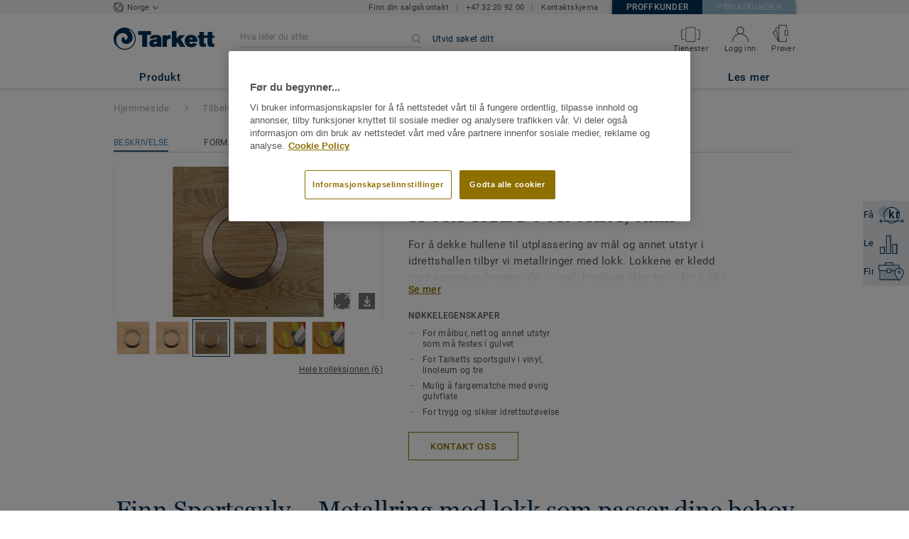

--- FILE ---
content_type: text/html; charset=utf-8
request_url: https://prosjekt.tarkett.no/nb_NO/kolleksjon-C000324-sportsgulv-metallring-med-lokk/sport-trapdoor-oak-170mm
body_size: 180205
content:
<!doctype html>
<html data-n-head-ssr lang="nb" data-n-head="%7B%22lang%22:%7B%22ssr%22:%22nb%22%7D%7D">
<head >
  <meta data-n-head="ssr" charset="UTF-8"><meta data-n-head="ssr" http-equiv="X-UA-Compatible" content="IE=edge"><meta data-n-head="ssr" http-equiv="cleartype" content="on"><meta data-n-head="ssr" name="HandheldFriendly" content="True"><meta data-n-head="ssr" name="MobileOptimized" content="320"><meta data-n-head="ssr" name="viewport" content="width=device-width, initial-scale=1, maximum-scale=1"><meta data-n-head="ssr" data-hid="description" name="description" content="Oppdag SPORT TRAPDOOR OAK 170mm - Se vårt utvalg av sikkerhetslokk for utstyrssikring i sportsgulv. Brukes for å dekke posisjoneringen av mål i idrettshaller."><meta data-n-head="ssr" property="og:image" content="https://media.tarkett-image.com/large/TH_1551028_1551029_1551030_1551031_1551032_1551033.jpg"><title>SPORT TRAPDOOR OAK 170mm Sportsgulv – Metallring med lokk Tilbehør - Sportsgulv</title><link data-n-head="ssr" rel="icon" href="/favicon.ico?v=2" type="image/x-icon"><link data-n-head="ssr" rel="preconnect" href="https://media.tarkett-image.com"><link data-n-head="ssr" rel="preconnect" href="https://s2epqm9n.tarkett.no"><link data-n-head="ssr" rel="preconnect" href="https://www.google-analytics.com"><link data-n-head="ssr" rel="preconnect" href="https://stats.g.doubleclick.net"><link data-n-head="ssr" rel="preconnect" href="https://rum-static.pingdom.net"><link data-n-head="ssr" rel="preconnect" href="https://siteintercept.qualtrics.com"><link data-n-head="ssr" rel="preconnect" href="https://connect.facebook.net"><link data-n-head="ssr" rel="preconnect" href="https://www.facebook.com"><link data-n-head="ssr" rel="preconnect" href="https://secure.quantserve.com"><link data-n-head="ssr" rel="preconnect" href="https://rules.quantcount.com"><link data-n-head="ssr" rel="preconnect" href="https://www.google.com"><link data-n-head="ssr" rel="preload" href="/media/img/M/THH_1551028_1551029_1551030_1551031_1551032_1551033.jpg" as="image"><script data-n-head="ssr" src="/js/lib/picturefill.min.js" type="text/javascript" defer></script><script data-n-head="ssr" src="https://cdn.cookielaw.org/consent/2237a613-32f8-4c13-8095-d5eed74d78c1/OtAutoBlock.js" type="text/javascript"></script><script data-n-head="ssr" src="https://cdn.cookielaw.org/scripttemplates/otSDKStub.js" type="text/javascript" document-language="true" charset="UTF-8" data-domain-script="2237a613-32f8-4c13-8095-d5eed74d78c1"></script><script data-n-head="ssr" src="/js/lib/onetrust_script.js" type="text/javascript"></script><script data-n-head="ssr" src="/js/lib/qualtrics_survey.js" type="text/javascript" defer></script><link rel="preload" href="/_nuxt/417d35d.js" as="script"><link rel="preload" href="/_nuxt/commons/app.7548cb74309a9abdb78e.js" as="script"><link rel="preload" href="/_nuxt/vendors/app.f8052c7d45e23d79cb55.js" as="script"><link rel="preload" href="/_nuxt/app.fa0c139afc2b5f4d7907.js" as="script"><link rel="preload" href="/_nuxt/pages/product_view.9a0d752f59f41910f51a.js" as="script"><link rel="preload" href="/_nuxt/vendors/pages/collection_view/pages/product_view.422913922f4021805cc0.js" as="script"><link rel="preload" href="/_nuxt/0.a647615d319a5f7f98c9.js" as="script"><style data-vue-ssr-id="1cf30a23:0 5dd6181f:0 8dbd53a0:0 e5ec9e92:0 2800ac84:0 9b3d1944:0 239e84f7:0 b004c36c:0 5267ab84:0 6d45ba56:0 af43f796:0 31e0fe5e:0 75a7192f:0 1456cac8:0 0f8cc92e:0 3df26d61:0 6c8b38b6:0 5b4c686e:0 6fa9a16f:0 a831a542:0 66013347:0 4fd958cc:0 7755810a:0 25982220:0 d906f418:0 d906f418:1 57a2ca8a:0 d5b9c3c6:0 5aef4525:0 06a01b4d:0 62726558:0 14a1ab90:0 4b54341a:0 17bf57f1:0 52838cf9:0 9f997906:0 62f6f877:0 8d705098:0 8ea23bcc:0 0ca10a90:0 d0620a92:0 fd3af7ae:0 5b99c1ba:0 256b7695:0 88b36af4:0 21c08e5a:0 5b2edbd5:0 9c521436:0 4d24ceb1:0 996d4d54:0 167c4021:0">@font-face{font-family:'Roboto Light';font-style:normal;font-weight:300;font-display:swap;src:url("/css/fonts/Roboto/Light/Roboto-Light.cyrillic-ext.eot");src:local("Roboto Light"),local("Roboto-Light"),url("/css/fonts/Roboto/Light/Roboto-Light.cyrillic-ext.eot?#iefix") format("embedded-opentype"),url("/css/fonts/Roboto/Light/Roboto-Light.cyrillic-ext.woff2") format("woff2"),url("/css/fonts/Roboto/Light/Roboto-Light.cyrillic-ext.woff") format("woff"),url("/css/fonts/Roboto/Light/Roboto-Light.cyrillic-ext.ttf") format("truetype"),url("/css/fonts/Roboto/Light/Roboto-Light.cyrillic-ext.svg#Roboto") format("svg");unicode-range:U+0460-052F, U+1C80-1C88, U+20B4, U+2DE0-2DFF, U+A640-A69F, U+FE2E-FE2F}@font-face{font-family:'Roboto Light';font-style:normal;font-weight:300;font-display:swap;src:url("/css/fonts/Roboto/Light/Roboto-Light.cyrillic.eot");src:local("Roboto Light"),local("Roboto-Light"),url("/css/fonts/Roboto/Light/Roboto-Light.cyrillic.eot?#iefix") format("embedded-opentype"),url("/css/fonts/Roboto/Light/Roboto-Light.cyrillic.woff2") format("woff2"),url("/css/fonts/Roboto/Light/Roboto-Light.cyrillic.woff") format("woff"),url("/css/fonts/Roboto/Light/Roboto-Light.cyrillic.ttf") format("truetype"),url("/css/fonts/Roboto/Light/Roboto-Light.cyrillic.svg#Roboto") format("svg");unicode-range:U+0400-045F, U+0490-0491, U+04B0-04B1, U+2116}@font-face{font-family:'Roboto Light';font-style:normal;font-weight:300;font-display:swap;src:url("/css/fonts/Roboto/Light/Roboto-Light.greek-ext.eot");src:local("Roboto Light"),local("Roboto-Light"),url("/css/fonts/Roboto/Light/Roboto-Light.greek-ext.eot?#iefix") format("embedded-opentype"),url("/css/fonts/Roboto/Light/Roboto-Light.greek-ext.woff2") format("woff2"),url("/css/fonts/Roboto/Light/Roboto-Light.greek-ext.woff") format("woff"),url("/css/fonts/Roboto/Light/Roboto-Light.greek-ext.ttf") format("truetype"),url("/css/fonts/Roboto/Light/Roboto-Light.greek-ext.svg#Roboto") format("svg");unicode-range:U+1F00-1FFF}@font-face{font-family:'Roboto Light';font-style:normal;font-weight:300;font-display:swap;src:url("/css/fonts/Roboto/Light/Roboto-Light.greek.eot");src:local("Roboto Light"),local("Roboto-Light"),url("/css/fonts/Roboto/Light/Roboto-Light.greek.eot?#iefix") format("embedded-opentype"),url("/css/fonts/Roboto/Light/Roboto-Light.greek.woff2") format("woff2"),url("/css/fonts/Roboto/Light/Roboto-Light.greek.woff") format("woff"),url("/css/fonts/Roboto/Light/Roboto-Light.greek.ttf") format("truetype"),url("/css/fonts/Roboto/Light/Roboto-Light.greek.svg#Roboto") format("svg");unicode-range:U+0370-03FF}@font-face{font-family:'Roboto Light';font-style:normal;font-weight:300;font-display:swap;src:url("/css/fonts/Roboto/Light/Roboto-Light.latin-ext.eot");src:local("Roboto Light"),local("Roboto-Light"),url("/css/fonts/Roboto/Light/Roboto-Light.latin-ext.eot?#iefix") format("embedded-opentype"),url("/css/fonts/Roboto/Light/Roboto-Light.latin-ext.woff2") format("woff2"),url("/css/fonts/Roboto/Light/Roboto-Light.latin-ext.woff") format("woff"),url("/css/fonts/Roboto/Light/Roboto-Light.latin-ext.ttf") format("truetype"),url("/css/fonts/Roboto/Light/Roboto-Light.latin-ext.svg#Roboto") format("svg");unicode-range:U+0100-024F, U+0259, U+1E00-1EFF, U+2020, U+20A0-20AB, U+20AD-20CF, U+2113, U+2C60-2C7F, U+A720-A7FF}@font-face{font-family:'Roboto Light';font-style:normal;font-weight:300;font-display:swap;src:url("/css/fonts/Roboto/Light/Roboto-Light.latin.eot");src:local("Roboto Light"),local("Roboto-Light"),url("/css/fonts/Roboto/Light/Roboto-Light.latin.eot?#iefix") format("embedded-opentype"),url("/css/fonts/Roboto/Light/Roboto-Light.latin.woff2") format("woff2"),url("/css/fonts/Roboto/Light/Roboto-Light.latin.woff") format("woff"),url("/css/fonts/Roboto/Light/Roboto-Light.latin.ttf") format("truetype"),url("/css/fonts/Roboto/Light/Roboto-Light.latin.svg#Roboto") format("svg");unicode-range:U+0000-00FF, U+0131, U+0152-0153, U+02BB-02BC, U+02C6, U+02DA, U+02DC, U+2000-206F, U+2074, U+20AC, U+2122, U+2191, U+2193, U+2212, U+2215, U+FEFF, U+FFFD}@font-face{font-family:'Roboto Regular';font-style:normal;font-weight:400;font-display:swap;src:url("/css/fonts/Roboto/Regular/Roboto-Regular.cyrillic-ext.eot");src:local("Roboto"),local("Roboto-Regular"),url("/css/fonts/Roboto/Regular/Roboto-Regular.cyrillic-ext.eot?#iefix") format("embedded-opentype"),url("/css/fonts/Roboto/Regular/Roboto-Regular.cyrillic-ext.woff2") format("woff2"),url("/css/fonts/Roboto/Regular/Roboto-Regular.cyrillic-ext.woff") format("woff"),url("/css/fonts/Roboto/Regular/Roboto-Regular.cyrillic-ext.ttf") format("truetype"),url("/css/fonts/Roboto/Regular/Roboto-Regular.cyrillic-ext.svg#Roboto") format("svg");unicode-range:U+0460-052F, U+1C80-1C88, U+20B4, U+2DE0-2DFF, U+A640-A69F, U+FE2E-FE2F}@font-face{font-family:'Roboto Regular';font-style:normal;font-weight:400;font-display:swap;src:url("/css/fonts/Roboto/Regular/Roboto-Regular.cyrillic.eot");src:local("Roboto"),local("Roboto-Regular"),url("/css/fonts/Roboto/Regular/Roboto-Regular.cyrillic.eot?#iefix") format("embedded-opentype"),url("/css/fonts/Roboto/Regular/Roboto-Regular.cyrillic.woff2") format("woff2"),url("/css/fonts/Roboto/Regular/Roboto-Regular.cyrillic.woff") format("woff"),url("/css/fonts/Roboto/Regular/Roboto-Regular.cyrillic.ttf") format("truetype"),url("/css/fonts/Roboto/Regular/Roboto-Regular.cyrillic.svg#Roboto") format("svg");unicode-range:U+0400-045F, U+0490-0491, U+04B0-04B1, U+2116}@font-face{font-family:'Roboto Regular';font-style:normal;font-weight:400;font-display:swap;src:url("/css/fonts/Roboto/Regular/Roboto-Regular.greek-ext.eot");src:local("Roboto"),local("Roboto-Regular"),url("/css/fonts/Roboto/Regular/Roboto-Regular.greek-ext.eot?#iefix") format("embedded-opentype"),url("/css/fonts/Roboto/Regular/Roboto-Regular.greek-ext.woff2") format("woff2"),url("/css/fonts/Roboto/Regular/Roboto-Regular.greek-ext.woff") format("woff"),url("/css/fonts/Roboto/Regular/Roboto-Regular.greek-ext.ttf") format("truetype"),url("/css/fonts/Roboto/Regular/Roboto-Regular.greek-ext.svg#Roboto") format("svg");unicode-range:U+1F00-1FFF}@font-face{font-family:'Roboto Regular';font-style:normal;font-weight:400;font-display:swap;src:url("/css/fonts/Roboto/Regular/Roboto-Regular.greek.eot");src:local("Roboto"),local("Roboto-Regular"),url("/css/fonts/Roboto/Regular/Roboto-Regular.greek.eot?#iefix") format("embedded-opentype"),url("/css/fonts/Roboto/Regular/Roboto-Regular.greek.woff2") format("woff2"),url("/css/fonts/Roboto/Regular/Roboto-Regular.greek.woff") format("woff"),url("/css/fonts/Roboto/Regular/Roboto-Regular.greek.ttf") format("truetype"),url("/css/fonts/Roboto/Regular/Roboto-Regular.greek.svg#Roboto") format("svg");unicode-range:U+0370-03FF}@font-face{font-family:'Roboto Regular';font-style:normal;font-weight:400;font-display:swap;src:url("/css/fonts/Roboto/Regular/Roboto-Regular.latin-ext.eot");src:local("Roboto"),local("Roboto-Regular"),url("/css/fonts/Roboto/Regular/Roboto-Regular.latin-ext.eot?#iefix") format("embedded-opentype"),url("/css/fonts/Roboto/Regular/Roboto-Regular.latin-ext.woff2") format("woff2"),url("/css/fonts/Roboto/Regular/Roboto-Regular.latin-ext.woff") format("woff"),url("/css/fonts/Roboto/Regular/Roboto-Regular.latin-ext.ttf") format("truetype"),url("/css/fonts/Roboto/Regular/Roboto-Regular.latin-ext.svg#Roboto") format("svg");unicode-range:U+0100-024F, U+0259, U+1E00-1EFF, U+2020, U+20A0-20AB, U+20AD-20CF, U+2113, U+2C60-2C7F, U+A720-A7FF}@font-face{font-family:'Roboto Regular';font-style:normal;font-weight:400;font-display:swap;src:url("/css/fonts/Roboto/Regular/Roboto-Regular.latin.eot");src:local("Roboto"),local("Roboto-Regular"),url("/css/fonts/Roboto/Regular/Roboto-Regular.latin.eot?#iefix") format("embedded-opentype"),url("/css/fonts/Roboto/Regular/Roboto-Regular.latin.woff2") format("woff2"),url("/css/fonts/Roboto/Regular/Roboto-Regular.latin.woff") format("woff"),url("/css/fonts/Roboto/Regular/Roboto-Regular.latin.ttf") format("truetype"),url("/css/fonts/Roboto/Regular/Roboto-Regular.latin.svg#Roboto") format("svg");unicode-range:U+0000-00FF, U+0131, U+0152-0153, U+02BB-02BC, U+02C6, U+02DA, U+02DC, U+2000-206F, U+2074, U+20AC, U+2122, U+2191, U+2193, U+2212, U+2215, U+FEFF, U+FFFD}@font-face{font-family:'Roboto Medium';font-style:normal;font-weight:500;font-display:swap;src:url("/css/fonts/Roboto/Medium/Roboto-Medium.cyrillic-ext.eot");src:local("Roboto Medium"),local("Roboto-Medium"),url("/css/fonts/Roboto/Medium/Roboto-Medium.cyrillic-ext.eot?#iefix") format("embedded-opentype"),url("/css/fonts/Roboto/Medium/Roboto-Medium.cyrillic-ext.woff2") format("woff2"),url("/css/fonts/Roboto/Medium/Roboto-Medium.cyrillic-ext.woff") format("woff"),url("/css/fonts/Roboto/Medium/Roboto-Medium.cyrillic-ext.ttf") format("truetype"),url("/css/fonts/Roboto/Medium/Roboto-Medium.cyrillic-ext.svg#Roboto") format("svg");unicode-range:U+0460-052F, U+1C80-1C88, U+20B4, U+2DE0-2DFF, U+A640-A69F, U+FE2E-FE2F}@font-face{font-family:'Roboto Medium';font-style:normal;font-weight:500;font-display:swap;src:url("/css/fonts/Roboto/Medium/Roboto-Medium.cyrillic.eot");src:local("Roboto Medium"),local("Roboto-Medium"),url("/css/fonts/Roboto/Medium/Roboto-Medium.cyrillic.eot?#iefix") format("embedded-opentype"),url("/css/fonts/Roboto/Medium/Roboto-Medium.cyrillic.woff2") format("woff2"),url("/css/fonts/Roboto/Medium/Roboto-Medium.cyrillic.woff") format("woff"),url("/css/fonts/Roboto/Medium/Roboto-Medium.cyrillic.ttf") format("truetype"),url("/css/fonts/Roboto/Medium/Roboto-Medium.cyrillic.svg#Roboto") format("svg");unicode-range:U+0400-045F, U+0490-0491, U+04B0-04B1, U+2116}@font-face{font-family:'Roboto Medium';font-style:normal;font-weight:500;font-display:swap;src:url("/css/fonts/Roboto/Medium/Roboto-Medium.greek-ext.eot");src:local("Roboto Medium"),local("Roboto-Medium"),url("/css/fonts/Roboto/Medium/Roboto-Medium.greek-ext.eot?#iefix") format("embedded-opentype"),url("/css/fonts/Roboto/Medium/Roboto-Medium.greek-ext.woff2") format("woff2"),url("/css/fonts/Roboto/Medium/Roboto-Medium.greek-ext.woff") format("woff"),url("/css/fonts/Roboto/Medium/Roboto-Medium.greek-ext.ttf") format("truetype"),url("/css/fonts/Roboto/Medium/Roboto-Medium.greek-ext.svg#Roboto") format("svg");unicode-range:U+1F00-1FFF}@font-face{font-family:'Roboto Medium';font-style:normal;font-weight:500;font-display:swap;src:url("/css/fonts/Roboto/Medium/Roboto-Medium.greek.eot");src:local("Roboto Medium"),local("Roboto-Medium"),url("/css/fonts/Roboto/Medium/Roboto-Medium.greek.eot?#iefix") format("embedded-opentype"),url("/css/fonts/Roboto/Medium/Roboto-Medium.greek.woff2") format("woff2"),url("/css/fonts/Roboto/Medium/Roboto-Medium.greek.woff") format("woff"),url("/css/fonts/Roboto/Medium/Roboto-Medium.greek.ttf") format("truetype"),url("/css/fonts/Roboto/Medium/Roboto-Medium.greek.svg#Roboto") format("svg");unicode-range:U+0370-03FF}@font-face{font-family:'Roboto Medium';font-style:normal;font-weight:500;font-display:swap;src:url("/css/fonts/Roboto/Medium/Roboto-Medium.latin-ext.eot");src:local("Roboto Medium"),local("Roboto-Medium"),url("/css/fonts/Roboto/Medium/Roboto-Medium.latin-ext.eot?#iefix") format("embedded-opentype"),url("/css/fonts/Roboto/Medium/Roboto-Medium.latin-ext.woff2") format("woff2"),url("/css/fonts/Roboto/Medium/Roboto-Medium.latin-ext.woff") format("woff"),url("/css/fonts/Roboto/Medium/Roboto-Medium.latin-ext.ttf") format("truetype"),url("/css/fonts/Roboto/Medium/Roboto-Medium.latin-ext.svg#Roboto") format("svg");unicode-range:U+0100-024F, U+0259, U+1E00-1EFF, U+2020, U+20A0-20AB, U+20AD-20CF, U+2113, U+2C60-2C7F, U+A720-A7FF}@font-face{font-family:'Roboto Medium';font-style:normal;font-weight:500;font-display:swap;src:url("/css/fonts/Roboto/Medium/Roboto-Medium.latin.eot");src:local("Roboto Medium"),local("Roboto-Medium"),url("/css/fonts/Roboto/Medium/Roboto-Medium.latin.eot?#iefix") format("embedded-opentype"),url("/css/fonts/Roboto/Medium/Roboto-Medium.latin.woff2") format("woff2"),url("/css/fonts/Roboto/Medium/Roboto-Medium.latin.woff") format("woff"),url("/css/fonts/Roboto/Medium/Roboto-Medium.latin.ttf") format("truetype"),url("/css/fonts/Roboto/Medium/Roboto-Medium.latin.svg#Roboto") format("svg");unicode-range:U+0000-00FF, U+0131, U+0152-0153, U+02BB-02BC, U+02C6, U+02DA, U+02DC, U+2000-206F, U+2074, U+20AC, U+2122, U+2191, U+2193, U+2212, U+2215, U+FEFF, U+FFFD}@font-face{font-family:'Roboto Bold';font-style:normal;font-weight:700;font-display:swap;src:url("/css/fonts/Roboto/Bold/Roboto-Bold.cyrillic-ext.eot");src:local("Roboto Bold"),local("Roboto-Bold"),url("/css/fonts/Roboto/Bold/Roboto-Bold.cyrillic-ext.eot?#iefix") format("embedded-opentype"),url("/css/fonts/Roboto/Bold/Roboto-Bold.cyrillic-ext.woff2") format("woff2"),url("/css/fonts/Roboto/Bold/Roboto-Bold.cyrillic-ext.woff") format("woff"),url("/css/fonts/Roboto/Bold/Roboto-Bold.cyrillic-ext.ttf") format("truetype"),url("/css/fonts/Roboto/Bold/Roboto-Bold.cyrillic-ext.svg#Roboto") format("svg");unicode-range:U+0460-052F, U+1C80-1C88, U+20B4, U+2DE0-2DFF, U+A640-A69F, U+FE2E-FE2F}@font-face{font-family:'Roboto Bold';font-style:normal;font-weight:700;font-display:swap;src:url("/css/fonts/Roboto/Bold/Roboto-Bold.cyrillic.eot");src:local("Roboto Bold"),local("Roboto-Bold"),url("/css/fonts/Roboto/Bold/Roboto-Bold.cyrillic.eot?#iefix") format("embedded-opentype"),url("/css/fonts/Roboto/Bold/Roboto-Bold.cyrillic.woff2") format("woff2"),url("/css/fonts/Roboto/Bold/Roboto-Bold.cyrillic.woff") format("woff"),url("/css/fonts/Roboto/Bold/Roboto-Bold.cyrillic.ttf") format("truetype"),url("/css/fonts/Roboto/Bold/Roboto-Bold.cyrillic.svg#Roboto") format("svg");unicode-range:U+0400-045F, U+0490-0491, U+04B0-04B1, U+2116}@font-face{font-family:'Roboto Bold';font-style:normal;font-weight:700;font-display:swap;src:url("/css/fonts/Roboto/Bold/Roboto-Bold.greek-ext.eot");src:local("Roboto Bold"),local("Roboto-Bold"),url("/css/fonts/Roboto/Bold/Roboto-Bold.greek-ext.eot?#iefix") format("embedded-opentype"),url("/css/fonts/Roboto/Bold/Roboto-Bold.greek-ext.woff2") format("woff2"),url("/css/fonts/Roboto/Bold/Roboto-Bold.greek-ext.woff") format("woff"),url("/css/fonts/Roboto/Bold/Roboto-Bold.greek-ext.ttf") format("truetype"),url("/css/fonts/Roboto/Bold/Roboto-Bold.greek-ext.svg#Roboto") format("svg");unicode-range:U+1F00-1FFF}@font-face{font-family:'Roboto Bold';font-style:normal;font-weight:700;font-display:swap;src:url("/css/fonts/Roboto/Bold/Roboto-Bold.greek.eot");src:local("Roboto Bold"),local("Roboto-Bold"),url("/css/fonts/Roboto/Bold/Roboto-Bold.greek.eot?#iefix") format("embedded-opentype"),url("/css/fonts/Roboto/Bold/Roboto-Bold.greek.woff2") format("woff2"),url("/css/fonts/Roboto/Bold/Roboto-Bold.greek.woff") format("woff"),url("/css/fonts/Roboto/Bold/Roboto-Bold.greek.ttf") format("truetype"),url("/css/fonts/Roboto/Bold/Roboto-Bold.greek.svg#Roboto") format("svg");unicode-range:U+0370-03FF}@font-face{font-family:'Roboto Bold';font-style:normal;font-weight:700;font-display:swap;src:url("/css/fonts/Roboto/Bold/Roboto-Bold.latin-ext.eot");src:local("Roboto Bold"),local("Roboto-Bold"),url("/css/fonts/Roboto/Bold/Roboto-Bold.latin-ext.eot?#iefix") format("embedded-opentype"),url("/css/fonts/Roboto/Bold/Roboto-Bold.latin-ext.woff2") format("woff2"),url("/css/fonts/Roboto/Bold/Roboto-Bold.latin-ext.woff") format("woff"),url("/css/fonts/Roboto/Bold/Roboto-Bold.latin-ext.ttf") format("truetype"),url("/css/fonts/Roboto/Bold/Roboto-Bold.latin-ext.svg#Roboto") format("svg");unicode-range:U+0100-024F, U+0259, U+1E00-1EFF, U+2020, U+20A0-20AB, U+20AD-20CF, U+2113, U+2C60-2C7F, U+A720-A7FF}@font-face{font-family:'Roboto Bold';font-style:normal;font-weight:700;font-display:swap;src:url("/css/fonts/Roboto/Bold/Roboto-Bold.latin.eot");src:local("Roboto Bold"),local("Roboto-Bold"),url("/css/fonts/Roboto/Bold/Roboto-Bold.latin.eot?#iefix") format("embedded-opentype"),url("/css/fonts/Roboto/Bold/Roboto-Bold.latin.woff2") format("woff2"),url("/css/fonts/Roboto/Bold/Roboto-Bold.latin.woff") format("woff"),url("/css/fonts/Roboto/Bold/Roboto-Bold.latin.ttf") format("truetype"),url("/css/fonts/Roboto/Bold/Roboto-Bold.latin.svg#Roboto") format("svg");unicode-range:U+0000-00FF, U+0131, U+0152-0153, U+02BB-02BC, U+02C6, U+02DA, U+02DC, U+2000-206F, U+2074, U+20AC, U+2122, U+2191, U+2193, U+2212, U+2215, U+FEFF, U+FFFD}@font-face{font-family:'Georgia Regular';src:local("Georgia"),url("/css/fonts/Georgia/Georgia.woff2") format("woff2"),url("/css/fonts/Georgia/Georgia.woff") format("woff"),url("/css/fonts/Georgia/Georgia.ttf") format("truetype"),url("/css/fonts/Georgia/Georgia.otf") format("opentype"),url("/css/fonts/Georgia/Georgia.eot") format("embedded-opentype"),url("/css/fonts/Georgia/Georgia.eot?#iefix") format("embedded-opentype");font-display:swap}/*! normalize.css v3.0.1 | MIT License | git.io/normalize */html{font-family:sans-serif;-ms-text-size-adjust:100%;-webkit-text-size-adjust:100%}body{margin:0}article,aside,details,figcaption,figure,footer,header,hgroup,main,nav,section,summary{display:block}audio,canvas,progress,video{display:inline-block;vertical-align:baseline}audio:not([controls]){display:none;height:0}[hidden],template{display:none}a{background:transparent}a:active,a:hover{outline:0}abbr[title]{border-bottom:1px dotted}b,strong{font-weight:bold}dfn{font-style:italic}h1{font-size:2em;margin:0.67em 0}mark{background:#ff0;color:#000}small{font-size:80%}sub,sup{font-size:75%;line-height:0;position:relative;vertical-align:baseline}sup{top:-0.5em}sub{bottom:-0.25em}img{border:0}svg:not(:root){overflow:hidden}figure{margin:1em 40px}hr{box-sizing:content-box;height:0}pre{overflow:auto}code,kbd,pre,samp{font-family:monospace, monospace;font-size:1em}button,input,optgroup,select,textarea{color:inherit;font:inherit;margin:0}button{overflow:visible}button,select{text-transform:none}button,html input[type="button"],input[type="reset"],input[type="submit"]{-webkit-appearance:button;cursor:pointer}button[disabled],html input[disabled]{cursor:default}button::-moz-focus-inner,input::-moz-focus-inner{border:0;padding:0}input{line-height:normal}input[type="checkbox"],input[type="radio"]{box-sizing:border-box;padding:0}input[type="number"]::-webkit-inner-spin-button,input[type="number"]::-webkit-outer-spin-button{height:auto}input[type="search"]{-webkit-appearance:textfield;box-sizing:content-box}input[type="search"]::-webkit-search-cancel-button,input[type="search"]::-webkit-search-decoration{-webkit-appearance:none}fieldset{border:1px solid #c0c0c0;margin:0 2px;padding:0.35em 0.625em 0.75em}legend{border:0;padding:0}textarea{overflow:auto}optgroup{font-weight:bold}table{border-collapse:collapse;border-spacing:0}td,th{padding:0}.container{margin-right:auto;margin-left:auto;padding-left:15px;padding-right:15px}.container:before,.container:after{content:" ";display:table}.container:after{clear:both}@media (min-width: 640px){.container{width:750px}}@media (min-width: 768px){.container{width:970px}}@media (min-width: 990px){.container{width:1170px}}.container-fluid{margin-right:auto;margin-left:auto;padding-left:15px;padding-right:15px;min-height:100vh;width:100%;display:flex;flex-direction:column}.container-fluid:before,.container-fluid:after{content:" ";display:table}.container-fluid:after{clear:both}.row{margin-left:-15px;margin-right:-15px}.row:before,.row:after{content:" ";display:table}.row:after{clear:both}.col-xs-1,.col-sm-1,.col-md-1,.col-lg-1,.col-xs-2,.col-sm-2,.col-md-2,.col-lg-2,.col-xs-3,.col-sm-3,.col-md-3,.col-lg-3,.col-xs-4,.col-sm-4,.col-md-4,.col-lg-4,.col-xs-5,.col-sm-5,.col-md-5,.col-lg-5,.col-xs-6,.col-sm-6,.col-md-6,.col-lg-6,.col-xs-7,.col-sm-7,.col-md-7,.col-lg-7,.col-xs-8,.col-sm-8,.col-md-8,.col-lg-8,.col-xs-9,.col-sm-9,.col-md-9,.col-lg-9,.col-xs-10,.col-sm-10,.col-md-10,.col-lg-10,.col-xs-11,.col-sm-11,.col-md-11,.col-lg-11,.col-xs-12,.col-sm-12,.col-md-12,.col-lg-12{position:relative;min-height:1px;padding-left:15px;padding-right:15px}.col-xs-1,.col-xs-2,.col-xs-3,.col-xs-4,.col-xs-5,.col-xs-6,.col-xs-7,.col-xs-8,.col-xs-9,.col-xs-10,.col-xs-11,.col-xs-12{float:left}.col-xs-1{width:8.33333%}.col-xs-2{width:16.66667%}.col-xs-3{width:25%}.col-xs-4{width:33.33333%}.col-xs-5{width:41.66667%}.col-xs-6{width:50%}.col-xs-7{width:58.33333%}.col-xs-8{width:66.66667%}.col-xs-9{width:75%}.col-xs-10{width:83.33333%}.col-xs-11{width:91.66667%}.col-xs-12{width:100%}.col-xs-pull-0{right:auto}.col-xs-pull-1{right:8.33333%}.col-xs-pull-2{right:16.66667%}.col-xs-pull-3{right:25%}.col-xs-pull-4{right:33.33333%}.col-xs-pull-5{right:41.66667%}.col-xs-pull-6{right:50%}.col-xs-pull-7{right:58.33333%}.col-xs-pull-8{right:66.66667%}.col-xs-pull-9{right:75%}.col-xs-pull-10{right:83.33333%}.col-xs-pull-11{right:91.66667%}.col-xs-pull-12{right:100%}.col-xs-push-0{left:auto}.col-xs-push-1{left:8.33333%}.col-xs-push-2{left:16.66667%}.col-xs-push-3{left:25%}.col-xs-push-4{left:33.33333%}.col-xs-push-5{left:41.66667%}.col-xs-push-6{left:50%}.col-xs-push-7{left:58.33333%}.col-xs-push-8{left:66.66667%}.col-xs-push-9{left:75%}.col-xs-push-10{left:83.33333%}.col-xs-push-11{left:91.66667%}.col-xs-push-12{left:100%}.col-xs-offset-0{margin-left:0%}.col-xs-offset-1{margin-left:8.33333%}.col-xs-offset-2{margin-left:16.66667%}.col-xs-offset-3{margin-left:25%}.col-xs-offset-4{margin-left:33.33333%}.col-xs-offset-5{margin-left:41.66667%}.col-xs-offset-6{margin-left:50%}.col-xs-offset-7{margin-left:58.33333%}.col-xs-offset-8{margin-left:66.66667%}.col-xs-offset-9{margin-left:75%}.col-xs-offset-10{margin-left:83.33333%}.col-xs-offset-11{margin-left:91.66667%}.col-xs-offset-12{margin-left:100%}@media (min-width: 640px){.col-sm-1,.col-sm-2,.col-sm-3,.col-sm-4,.col-sm-5,.col-sm-6,.col-sm-7,.col-sm-8,.col-sm-9,.col-sm-10,.col-sm-11,.col-sm-12{float:left}.col-sm-1{width:8.33333%}.col-sm-2{width:16.66667%}.col-sm-3{width:25%}.col-sm-4{width:33.33333%}.col-sm-5{width:41.66667%}.col-sm-6{width:50%}.col-sm-7{width:58.33333%}.col-sm-8{width:66.66667%}.col-sm-9{width:75%}.col-sm-10{width:83.33333%}.col-sm-11{width:91.66667%}.col-sm-12{width:100%}.col-sm-pull-0{right:auto}.col-sm-pull-1{right:8.33333%}.col-sm-pull-2{right:16.66667%}.col-sm-pull-3{right:25%}.col-sm-pull-4{right:33.33333%}.col-sm-pull-5{right:41.66667%}.col-sm-pull-6{right:50%}.col-sm-pull-7{right:58.33333%}.col-sm-pull-8{right:66.66667%}.col-sm-pull-9{right:75%}.col-sm-pull-10{right:83.33333%}.col-sm-pull-11{right:91.66667%}.col-sm-pull-12{right:100%}.col-sm-push-0{left:auto}.col-sm-push-1{left:8.33333%}.col-sm-push-2{left:16.66667%}.col-sm-push-3{left:25%}.col-sm-push-4{left:33.33333%}.col-sm-push-5{left:41.66667%}.col-sm-push-6{left:50%}.col-sm-push-7{left:58.33333%}.col-sm-push-8{left:66.66667%}.col-sm-push-9{left:75%}.col-sm-push-10{left:83.33333%}.col-sm-push-11{left:91.66667%}.col-sm-push-12{left:100%}.col-sm-offset-0{margin-left:0%}.col-sm-offset-1{margin-left:8.33333%}.col-sm-offset-2{margin-left:16.66667%}.col-sm-offset-3{margin-left:25%}.col-sm-offset-4{margin-left:33.33333%}.col-sm-offset-5{margin-left:41.66667%}.col-sm-offset-6{margin-left:50%}.col-sm-offset-7{margin-left:58.33333%}.col-sm-offset-8{margin-left:66.66667%}.col-sm-offset-9{margin-left:75%}.col-sm-offset-10{margin-left:83.33333%}.col-sm-offset-11{margin-left:91.66667%}.col-sm-offset-12{margin-left:100%}}@media (min-width: 768px){.col-md-1,.col-md-2,.col-md-3,.col-md-4,.col-md-5,.col-md-6,.col-md-7,.col-md-8,.col-md-9,.col-md-10,.col-md-11,.col-md-12{float:left}.col-md-1{width:8.33333%}.col-md-2{width:16.66667%}.col-md-3{width:25%}.col-md-4{width:33.33333%}.col-md-5{width:41.66667%}.col-md-6{width:50%}.col-md-7{width:58.33333%}.col-md-8{width:66.66667%}.col-md-9{width:75%}.col-md-10{width:83.33333%}.col-md-11{width:91.66667%}.col-md-12{width:100%}.col-md-pull-0{right:auto}.col-md-pull-1{right:8.33333%}.col-md-pull-2{right:16.66667%}.col-md-pull-3{right:25%}.col-md-pull-4{right:33.33333%}.col-md-pull-5{right:41.66667%}.col-md-pull-6{right:50%}.col-md-pull-7{right:58.33333%}.col-md-pull-8{right:66.66667%}.col-md-pull-9{right:75%}.col-md-pull-10{right:83.33333%}.col-md-pull-11{right:91.66667%}.col-md-pull-12{right:100%}.col-md-push-0{left:auto}.col-md-push-1{left:8.33333%}.col-md-push-2{left:16.66667%}.col-md-push-3{left:25%}.col-md-push-4{left:33.33333%}.col-md-push-5{left:41.66667%}.col-md-push-6{left:50%}.col-md-push-7{left:58.33333%}.col-md-push-8{left:66.66667%}.col-md-push-9{left:75%}.col-md-push-10{left:83.33333%}.col-md-push-11{left:91.66667%}.col-md-push-12{left:100%}.col-md-offset-0{margin-left:0%}.col-md-offset-1{margin-left:8.33333%}.col-md-offset-2{margin-left:16.66667%}.col-md-offset-3{margin-left:25%}.col-md-offset-4{margin-left:33.33333%}.col-md-offset-5{margin-left:41.66667%}.col-md-offset-6{margin-left:50%}.col-md-offset-7{margin-left:58.33333%}.col-md-offset-8{margin-left:66.66667%}.col-md-offset-9{margin-left:75%}.col-md-offset-10{margin-left:83.33333%}.col-md-offset-11{margin-left:91.66667%}.col-md-offset-12{margin-left:100%}}@media (min-width: 990px){.col-lg-1,.col-lg-2,.col-lg-3,.col-lg-4,.col-lg-5,.col-lg-6,.col-lg-7,.col-lg-8,.col-lg-9,.col-lg-10,.col-lg-11,.col-lg-12{float:left}.col-lg-1{width:8.33333%}.col-lg-2{width:16.66667%}.col-lg-3{width:25%}.col-lg-4{width:33.33333%}.col-lg-5{width:41.66667%}.col-lg-6{width:50%}.col-lg-7{width:58.33333%}.col-lg-8{width:66.66667%}.col-lg-9{width:75%}.col-lg-10{width:83.33333%}.col-lg-11{width:91.66667%}.col-lg-12{width:100%}.col-lg-pull-0{right:auto}.col-lg-pull-1{right:8.33333%}.col-lg-pull-2{right:16.66667%}.col-lg-pull-3{right:25%}.col-lg-pull-4{right:33.33333%}.col-lg-pull-5{right:41.66667%}.col-lg-pull-6{right:50%}.col-lg-pull-7{right:58.33333%}.col-lg-pull-8{right:66.66667%}.col-lg-pull-9{right:75%}.col-lg-pull-10{right:83.33333%}.col-lg-pull-11{right:91.66667%}.col-lg-pull-12{right:100%}.col-lg-push-0{left:auto}.col-lg-push-1{left:8.33333%}.col-lg-push-2{left:16.66667%}.col-lg-push-3{left:25%}.col-lg-push-4{left:33.33333%}.col-lg-push-5{left:41.66667%}.col-lg-push-6{left:50%}.col-lg-push-7{left:58.33333%}.col-lg-push-8{left:66.66667%}.col-lg-push-9{left:75%}.col-lg-push-10{left:83.33333%}.col-lg-push-11{left:91.66667%}.col-lg-push-12{left:100%}.col-lg-offset-0{margin-left:0%}.col-lg-offset-1{margin-left:8.33333%}.col-lg-offset-2{margin-left:16.66667%}.col-lg-offset-3{margin-left:25%}.col-lg-offset-4{margin-left:33.33333%}.col-lg-offset-5{margin-left:41.66667%}.col-lg-offset-6{margin-left:50%}.col-lg-offset-7{margin-left:58.33333%}.col-lg-offset-8{margin-left:66.66667%}.col-lg-offset-9{margin-left:75%}.col-lg-offset-10{margin-left:83.33333%}.col-lg-offset-11{margin-left:91.66667%}.col-lg-offset-12{margin-left:100%}}.carousel{position:relative}.carousel-inner{position:relative;overflow:hidden;width:100%}.carousel-inner>.item{display:none;position:relative;-webkit-transition:0.6s ease-in-out left;-o-transition:0.6s ease-in-out left;transition:0.6s ease-in-out left}.carousel-inner>.item>img,.carousel-inner>.item>a>img{display:block;max-width:100%;height:auto;line-height:1}@media all and (transform-3d), (-webkit-transform-3d){.carousel-inner>.item{-webkit-transition:-webkit-transform 0.6s ease-in-out;-moz-transition:-moz-transform 0.6s ease-in-out;-o-transition:-o-transform 0.6s ease-in-out;transition:transform 0.6s ease-in-out;-webkit-backface-visibility:hidden;-moz-backface-visibility:hidden;backface-visibility:hidden;-webkit-perspective:1000px;-moz-perspective:1000px;perspective:1000px}.carousel-inner>.item.next,.carousel-inner>.item.active.right{-webkit-transform:translate3d(100%, 0, 0);transform:translate3d(100%, 0, 0);left:0}.carousel-inner>.item.prev,.carousel-inner>.item.active.left{-webkit-transform:translate3d(-100%, 0, 0);transform:translate3d(-100%, 0, 0);left:0}.carousel-inner>.item.next.left,.carousel-inner>.item.prev.right,.carousel-inner>.item.active{-webkit-transform:translate3d(0, 0, 0);transform:translate3d(0, 0, 0);left:0}}.carousel-inner>.active,.carousel-inner>.next,.carousel-inner>.prev{display:block}.carousel-inner>.active{left:0}.carousel-inner>.next,.carousel-inner>.prev{position:absolute;top:0;width:100%}.carousel-inner>.next{left:100%}.carousel-inner>.prev{left:-100%}.carousel-inner>.next.left,.carousel-inner>.prev.right{left:0}.carousel-inner>.active.left{left:-100%}.carousel-inner>.active.right{left:100%}.carousel-control{position:absolute;top:0;left:0;bottom:0;width:15%;opacity:.5;filter:alpha(opacity=50);font-size:20px;color:#fff;text-align:center;text-shadow:0 1px 2px rgba(0,0,0,0.6);background-color:rgba(0,0,0,0)}.carousel-control.left{background-image:-webkit-linear-gradient(left, rgba(0,0,0,0.5) 0%, rgba(0,0,0,0.0001) 100%);background-image:-o-linear-gradient(left, rgba(0,0,0,0.5) 0%, rgba(0,0,0,0.0001) 100%);background-image:linear-gradient(to right, rgba(0,0,0,0.5) 0%, rgba(0,0,0,0.0001) 100%);background-repeat:repeat-x;filter:progid:DXImageTransform.Microsoft.gradient(startColorstr='#80000000', endColorstr='#00000000', GradientType=1)}.carousel-control.right{left:auto;right:0;background-image:-webkit-linear-gradient(left, rgba(0,0,0,0.0001) 0%, rgba(0,0,0,0.5) 100%);background-image:-o-linear-gradient(left, rgba(0,0,0,0.0001) 0%, rgba(0,0,0,0.5) 100%);background-image:linear-gradient(to right, rgba(0,0,0,0.0001) 0%, rgba(0,0,0,0.5) 100%);background-repeat:repeat-x;filter:progid:DXImageTransform.Microsoft.gradient(startColorstr='#00000000', endColorstr='#80000000', GradientType=1)}.carousel-control:hover,.carousel-control:focus{outline:0;color:#fff;text-decoration:none;opacity:.9;filter:alpha(opacity=90)}.carousel-control .icon-prev,.carousel-control .icon-next,.carousel-control .glyphicon-chevron-left,.carousel-control .glyphicon-chevron-right{position:absolute;top:50%;margin-top:-10px;z-index:5;display:inline-block}.carousel-control .icon-prev,.carousel-control .glyphicon-chevron-left{left:50%;margin-left:-10px}.carousel-control .icon-next,.carousel-control .glyphicon-chevron-right{right:50%;margin-right:-10px}.carousel-control .icon-prev,.carousel-control .icon-next{width:20px;height:20px;line-height:1;font-family:serif}.carousel-control .icon-prev:before{content:'\2039'}.carousel-control .icon-next:before{content:'\203a'}.carousel-indicators{position:absolute;bottom:10px;left:50%;z-index:15;width:60%;margin-left:-30%;padding-left:0;list-style:none;text-align:center}.carousel-indicators li{display:inline-block;width:10px;height:10px;margin:1px;text-indent:-999px;border:1px solid #fff;border-radius:10px;cursor:pointer;background-color:#000 \9;background-color:rgba(0,0,0,0)}.carousel-indicators .active{margin:0;width:12px;height:12px;background-color:#fff}.carousel-caption{position:absolute;left:15%;right:15%;bottom:20px;z-index:10;padding-top:20px;padding-bottom:20px;color:#fff;text-align:center;text-shadow:0 1px 2px rgba(0,0,0,0.6)}.carousel-caption .btn{text-shadow:none}@media screen and (min-width: 640px){.carousel-control .glyphicon-chevron-left,.carousel-control .glyphicon-chevron-right,.carousel-control .icon-prev,.carousel-control .icon-next{width:30px;height:30px;margin-top:-10px;font-size:30px}.carousel-control .glyphicon-chevron-left,.carousel-control .icon-prev{margin-left:-10px}.carousel-control .glyphicon-chevron-right,.carousel-control .icon-next{margin-right:-10px}.carousel-caption{left:20%;right:20%;padding-bottom:30px}.carousel-indicators{bottom:20px}}.fade{opacity:0;-webkit-transition:opacity 0.15s linear;-o-transition:opacity 0.15s linear;transition:opacity 0.15s linear}.fade.in{opacity:1}.collapse{display:none}.collapse.in{display:block}tr.collapse.in{display:table-row}tbody.collapse.in{display:table-row-group}.collapsing{position:relative;height:0;overflow:hidden;-webkit-transition-property:height,visibility;transition-property:height,visibility;-webkit-transition-duration:0.35s;transition-duration:0.35s;-webkit-transition-timing-function:ease;transition-timing-function:ease}fieldset{padding:0;margin:0;border:0;min-width:0}legend{display:block;width:100%;padding:0;margin-bottom:20px;font-size:21px;line-height:inherit;color:#333;border:0;border-bottom:1px solid #e5e5e5}label{display:inline-block;max-width:100%;margin-bottom:5px;font-weight:bold}input[type="search"]{-webkit-box-sizing:border-box;-moz-box-sizing:border-box;box-sizing:border-box}input[type="radio"],input[type="checkbox"]{margin:4px 0 0;margin-top:1px \9;line-height:normal}input[type="file"]{display:block}input[type="range"]{display:block;width:100%}select[multiple],select[size]{height:auto}input[type="file"]:focus,input[type="radio"]:focus,input[type="checkbox"]:focus{outline:5px auto -webkit-focus-ring-color;outline-offset:-2px}output{display:block;padding-top:7px;font-size:14px;line-height:1.42857;color:#555}.form-control{display:block;width:100%;height:34px;padding:6px 12px;font-size:14px;line-height:1.42857;color:#555;background-color:#fff;background-image:none;border:1px solid #ccc;border-radius:4px;-webkit-box-shadow:inset 0 1px 1px rgba(0,0,0,0.075);box-shadow:inset 0 1px 1px rgba(0,0,0,0.075);-webkit-transition:border-color ease-in-out 0.15s,box-shadow ease-in-out 0.15s;-o-transition:border-color ease-in-out 0.15s,box-shadow ease-in-out 0.15s;transition:border-color ease-in-out 0.15s,box-shadow ease-in-out 0.15s}.form-control:focus{border-color:#66afe9;outline:0;-webkit-box-shadow:inset 0 1px 1px rgba(0,0,0,0.075),0 0 8px rgba(102,175,233,0.6);box-shadow:inset 0 1px 1px rgba(0,0,0,0.075),0 0 8px rgba(102,175,233,0.6)}.form-control::-moz-placeholder{color:#999;font-size:15px;line-height:23px;opacity:1}.form-control:-ms-input-placeholder{color:#999;font-size:15px;line-height:23px}.form-control::-webkit-input-placeholder{color:#999;font-size:15px;line-height:23px}.form-control--bg-behavior{background-color:#F7F7F7}.form-control::-ms-expand{border:0;background-color:transparent}.form-control[disabled],.form-control[readonly],fieldset[disabled] .form-control{background-color:#eee;opacity:1}.form-control[disabled],fieldset[disabled] .form-control{cursor:not-allowed}textarea.form-control{height:auto}input[type="search"]{-webkit-appearance:none}@media screen and (-webkit-min-device-pixel-ratio: 0){input[type="date"].form-control,input[type="time"].form-control,input[type="datetime-local"].form-control,input[type="month"].form-control{line-height:34px}input[type="date"].input-sm,.input-group-sm input[type="date"],input[type="time"].input-sm,.input-group-sm input[type="time"],input[type="datetime-local"].input-sm,.input-group-sm input[type="datetime-local"],input[type="month"].input-sm,.input-group-sm input[type="month"]{line-height:30px}input[type="date"].input-lg,.input-group-lg input[type="date"],input[type="time"].input-lg,.input-group-lg input[type="time"],input[type="datetime-local"].input-lg,.input-group-lg input[type="datetime-local"],input[type="month"].input-lg,.input-group-lg input[type="month"]{line-height:46px}}.form-group{margin-bottom:15px}.radio,.checkbox{position:relative;display:block;margin-top:10px;margin-bottom:10px}.radio label,.checkbox label{min-height:20px;padding-left:20px;margin-bottom:0;font-weight:normal;cursor:pointer}.radio input[type="radio"],.radio-inline input[type="radio"],.checkbox input[type="checkbox"],.checkbox-inline input[type="checkbox"]{position:absolute;margin-left:-20px;margin-top:4px \9}.radio+.radio,.checkbox+.checkbox{margin-top:-5px}.radio-inline,.checkbox-inline{position:relative;display:inline-block;padding-left:20px;margin-bottom:0;vertical-align:middle;font-weight:normal;cursor:pointer}.radio-inline+.radio-inline,.checkbox-inline+.checkbox-inline{margin-top:0;margin-left:10px}input[type="radio"][disabled],input[type="radio"].disabled,fieldset[disabled] input[type="radio"],input[type="checkbox"][disabled],input[type="checkbox"].disabled,fieldset[disabled] input[type="checkbox"]{cursor:not-allowed}.radio-inline.disabled,fieldset[disabled] .radio-inline,.checkbox-inline.disabled,fieldset[disabled] .checkbox-inline{cursor:not-allowed}.radio.disabled label,fieldset[disabled] .radio label,.checkbox.disabled label,fieldset[disabled] .checkbox label{cursor:not-allowed}.form-control-static{padding-top:7px;padding-bottom:7px;margin-bottom:0;min-height:34px}.form-control-static.input-lg,.form-control-static.input-sm{padding-left:0;padding-right:0}.input-sm{height:30px;padding:5px 10px;font-size:12px;line-height:1.5;border-radius:3px}select.input-sm{height:30px;line-height:30px}textarea.input-sm,select[multiple].input-sm{height:auto}.form-group-sm .form-control{height:30px;padding:5px 10px;font-size:12px;line-height:1.5;border-radius:3px}.form-group-sm select.form-control{height:30px;line-height:30px}.form-group-sm textarea.form-control,.form-group-sm select[multiple].form-control{height:auto}.form-group-sm .form-control-static{height:30px;min-height:32px;padding:6px 10px;font-size:12px;line-height:1.5}.input-lg{height:46px;padding:10px 16px;font-size:18px;line-height:1.33333;border-radius:6px}select.input-lg{height:46px;line-height:46px}textarea.input-lg,select[multiple].input-lg{height:auto}.form-group-lg .form-control{height:46px;padding:10px 16px;font-size:18px;line-height:1.33333;border-radius:6px}.form-group-lg select.form-control{height:46px;line-height:46px}.form-group-lg textarea.form-control,.form-group-lg select[multiple].form-control{height:auto}.form-group-lg .form-control-static{height:46px;min-height:38px;padding:11px 16px;font-size:18px;line-height:1.33333}.has-feedback{position:relative}.has-feedback .form-control{padding-right:42.5px}.form-control-feedback{position:absolute;top:0;right:0;z-index:2;display:block;width:34px;height:34px;line-height:34px;text-align:center;pointer-events:none}.input-lg+.form-control-feedback,.input-group-lg+.form-control-feedback,.form-group-lg .form-control+.form-control-feedback{width:46px;height:46px;line-height:46px}.input-sm+.form-control-feedback,.input-group-sm+.form-control-feedback,.form-group-sm .form-control+.form-control-feedback{width:30px;height:30px;line-height:30px}.has-success .help-block,.has-success .control-label,.has-success .radio,.has-success .checkbox,.has-success .radio-inline,.has-success .checkbox-inline,.has-success.radio label,.has-success.checkbox label,.has-success.radio-inline label,.has-success.checkbox-inline label{color:#3c763d}.has-success .form-control{border-color:#3c763d;-webkit-box-shadow:inset 0 1px 1px rgba(0,0,0,0.075);box-shadow:inset 0 1px 1px rgba(0,0,0,0.075)}.has-success .form-control:focus{border-color:#2b542c;-webkit-box-shadow:inset 0 1px 1px rgba(0,0,0,0.075),0 0 6px #67b168;box-shadow:inset 0 1px 1px rgba(0,0,0,0.075),0 0 6px #67b168}.has-success .input-group-addon{color:#3c763d;border-color:#3c763d;background-color:#dff0d8}.has-success .form-control-feedback{color:#3c763d}.has-warning .help-block,.has-warning .control-label,.has-warning .radio,.has-warning .checkbox,.has-warning .radio-inline,.has-warning .checkbox-inline,.has-warning.radio label,.has-warning.checkbox label,.has-warning.radio-inline label,.has-warning.checkbox-inline label{color:#8a6d3b}.has-warning .form-control{border-color:#8a6d3b;-webkit-box-shadow:inset 0 1px 1px rgba(0,0,0,0.075);box-shadow:inset 0 1px 1px rgba(0,0,0,0.075)}.has-warning .form-control:focus{border-color:#66512c;-webkit-box-shadow:inset 0 1px 1px rgba(0,0,0,0.075),0 0 6px #c0a16b;box-shadow:inset 0 1px 1px rgba(0,0,0,0.075),0 0 6px #c0a16b}.has-warning .input-group-addon{color:#8a6d3b;border-color:#8a6d3b;background-color:#fcf8e3}.has-warning .form-control-feedback{color:#8a6d3b}.has-error .help-block,.has-error .control-label,.has-error .radio,.has-error .checkbox,.has-error .radio-inline,.has-error .checkbox-inline,.has-error.radio label,.has-error.checkbox label,.has-error.radio-inline label,.has-error.checkbox-inline label{color:#a94442}.has-error .form-control{border-color:#a94442;-webkit-box-shadow:inset 0 1px 1px rgba(0,0,0,0.075);box-shadow:inset 0 1px 1px rgba(0,0,0,0.075)}.has-error .form-control:focus{border-color:#843534;-webkit-box-shadow:inset 0 1px 1px rgba(0,0,0,0.075),0 0 6px #ce8483;box-shadow:inset 0 1px 1px rgba(0,0,0,0.075),0 0 6px #ce8483}.has-error .input-group-addon{color:#a94442;border-color:#a94442;background-color:#f2dede}.has-error .form-control-feedback{color:#a94442}.has-feedback label ~ .form-control-feedback{top:25px}.has-feedback label.sr-only ~ .form-control-feedback{top:0}.help-block{display:block;margin-top:5px;margin-bottom:10px;color:#737373}@media (min-width: 640px){.form-inline .form-group{display:inline-block;margin-bottom:0;vertical-align:middle}.form-inline .form-control{display:inline-block;width:auto;vertical-align:middle}.form-inline .form-control-static{display:inline-block}.form-inline .input-group{display:inline-table;vertical-align:middle}.form-inline .input-group .input-group-addon,.form-inline .input-group .input-group-btn,.form-inline .input-group .form-control{width:auto}.form-inline .input-group>.form-control{width:100%}.form-inline .control-label{margin-bottom:0;vertical-align:middle}.form-inline .radio,.form-inline .checkbox{display:inline-block;margin-top:0;margin-bottom:0;vertical-align:middle}.form-inline .radio label,.form-inline .checkbox label{padding-left:0}.form-inline .radio input[type="radio"],.form-inline .checkbox input[type="checkbox"]{position:relative;margin-left:0}.form-inline .has-feedback .form-control-feedback{top:0}}.form-horizontal .radio,.form-horizontal .checkbox,.form-horizontal .radio-inline,.form-horizontal .checkbox-inline{margin-top:0;margin-bottom:0;padding-top:7px}.form-horizontal .radio,.form-horizontal .checkbox{min-height:27px}.form-horizontal .form-group{margin-left:-15px;margin-right:-15px}.form-horizontal .form-group:before,.form-horizontal .form-group:after{content:" ";display:table}.form-horizontal .form-group:after{clear:both}@media (min-width: 640px){.form-horizontal .control-label{text-align:right;margin-bottom:0;padding-top:7px}}.form-horizontal .has-feedback .form-control-feedback{right:15px}@media (min-width: 640px){.form-horizontal .form-group-lg .control-label{padding-top:11px;font-size:18px}}@media (min-width: 640px){.form-horizontal .form-group-sm .control-label{padding-top:6px;font-size:12px}}.close{float:right;font-size:21px;font-weight:bold;line-height:1;color:#000;text-shadow:0 1px 0 #fff;opacity:.2;filter:alpha(opacity=20)}.close:hover,.close:focus{color:#000;text-decoration:none;cursor:pointer;opacity:.5;filter:alpha(opacity=50)}button.close{padding:0;cursor:pointer;background:transparent;border:0;-webkit-appearance:none}.alert{padding:15px;margin-bottom:20px;border:1px solid transparent;border-radius:4px}.alert h4{margin-top:0;color:inherit}.alert .alert-link{font-weight:bold}.alert>p,.alert>ul{margin-bottom:0}.alert>p+p{margin-top:5px}.alert-dismissable,.alert-dismissible{padding-right:35px}.alert-dismissable .close,.alert-dismissible .close{position:relative;top:-2px;right:-21px;color:inherit}.alert-success{background-color:#dff0d8;border-color:#d6e9c6;color:#3c763d}.alert-success hr{border-top-color:#c9e2b3}.alert-success .alert-link{color:#2b542c}.alert-info{background-color:#d9edf7;border-color:#bce8f1;color:#31708f}.alert-info hr{border-top-color:#a6e1ec}.alert-info .alert-link{color:#245269}.alert-warning{background-color:#fcf8e3;border-color:#faebcc;color:#8a6d3b}.alert-warning hr{border-top-color:#f7e1b5}.alert-warning .alert-link{color:#66512c}.alert-danger{background-color:#f2dede;border-color:#ebccd1;color:#a94442}.alert-danger hr{border-top-color:#e4b9c0}.alert-danger .alert-link{color:#843534}.sr-only{border:0;clip:rect(0 0 0 0);height:1px;margin:-1px;overflow:hidden;padding:0;position:absolute;width:1px}.sr-only.focusable:active,.sr-only.focusable:focus{clip:auto;height:auto;margin:0;overflow:visible;position:static;width:auto}.accessibility{position:absolute}.accessibility ul{list-style:none;padding:0;margin:0}.accessibility span,.accessibility a{border:0;clip:rect(0 0 0 0);height:1px;margin:-1px;overflow:hidden;padding:0;position:absolute;width:1px}.accessibility span.focusable:active,.accessibility span.focusable:focus,.accessibility a.focusable:active,.accessibility a.focusable:focus{clip:auto;height:auto;margin:0;overflow:visible;position:static;width:auto}.accessibility a:focus{position:absolute;padding:5px 12px;background-color:#fff;line-height:1em;clip:auto;top:10px;left:10px;height:auto;width:auto;white-space:nowrap}.no-outline{outline:0}.audible{border:0;clip:rect(0 0 0 0);height:1px;margin:-1px;overflow:hidden;padding:0;position:absolute;width:1px}.audible.focusable:active,.audible.focusable:focus{clip:auto;height:auto;margin:0;overflow:visible;position:static;width:auto}@font-face{font-family:'icomoon';src:url("/css/icons/icomoon-v13.eot"),url("/css/icons/icomoon-v13.eot#iefix") format("embedded-opentype"),url("/css/icons/icomoon-v13.ttf") format("truetype"),url("/css/icons/icomoon-v13.woff") format("woff"),url("/css/icons/icomoon-v13.svg#icomoon") format("svg");font-weight:normal;font-style:normal;font-display:swap}.form-container{background-color:#f3f3f3}.form-container .info-block{padding:.9375rem .9375rem .75rem;background-color:#fff}.form-container--transparent{background-color:transparent;padding-top:0}.form__header__info{font-family:"Roboto Regular","Helvetica Neue","Helvetica","Arial","sans-serif";font-size:13px;line-height:17px;letter-spacing:0.65px;color:#53565a;margin:0}.form__section__header{margin-top:30px;margin-bottom:30px}@media (min-width: 990px){.form__section__header ~ .form__section__header{margin-top:50px}}@media (max-width: 989px){.form__section__header ~ .form__section__header{margin-top:60px}}.form__section__header__title{font-family:"Georgia Regular","Helvetica Neue","Helvetica","Arial","sans-serif";letter-spacing:normal;font-weight:normal;color:#53565a;margin:0}@media (min-width: 990px){.form__section__header__title{font-size:20px;line-height:25px}}@media (max-width: 989px){.form__section__header__title{font-size:25px;line-height:30px}}.form__section__header__description{font-family:"Roboto Regular","Helvetica Neue","Helvetica","Arial","sans-serif";font-size:13px;line-height:17px;letter-spacing:0.65px;color:#53565a;margin-bottom:0}@media (min-width: 990px){.form__section__header__description{margin-top:15px}}@media (max-width: 989px){.form__section__header__description{margin-top:10px}}form::after{content:'';display:table;clear:both}form input[type=text],form input[type=password],form input[type=email],form input[type=search]{-webkit-appearance:none;-moz-appearance:none;-ms-appearance:none;-o-appearance:none;appearance:none;border-radius:0}form input[type=text]::-ms-clear,form input[type=password]::-ms-clear,form input[type=email]::-ms-clear,form input[type=search]::-ms-clear{display:none}form textarea{resize:vertical;min-height:150px}form label{font-size:.9375rem;line-height:2;font-family:Source Sans Pro,Helvetica Neue,Helvetica,Arial,sans-serif;font-weight:normal;letter-spacing:1px;margin-bottom:.5rem}form legend{border:0;margin:0}form .form-control,form .form-terms{margin-bottom:1.875rem}form .form-control{font-size:1rem;-webkit-box-shadow:none;-moz-box-shadow:none;-ms-box-shadow:none;-o-box-shadow:none;box-shadow:none;padding:15px 20px;border-radius:0;height:60px;border:2px solid rgba(40,72,100,0.1)}form .form-control.tk-select{padding-right:2.5rem}form .form-control.tk-select.tk-select--small{height:30px;padding:5px 40px 5px 0;margin-bottom:5px;width:auto}form .tk-select-placeholder{display:none}form .form-terms,form .form-help-link-container,form .form-cta{color:#284864}form .form-info{margin-bottom:.625rem}form .form-heading{margin:2.5rem 0 .625rem;color:#4c4d4e}form .form-heading:first-child{margin-top:0}form .form-terms{font-size:.9375rem;line-height:1.66667;font-family:Source Sans Pro Semibold,Helvetica Neue,Helvetica,Arial,sans-serif;font-weight:bold;letter-spacing:1.5px;color:#284864}form .form-divider{height:.125rem;margin:3.125rem 0;background:#dee1e4;border:0}form .form-checkbox{border:0;clip:rect(0 0 0 0);height:1px;margin:-1px;overflow:hidden;padding:0;position:absolute;width:1px}form .form-checkbox.focusable:active,form .form-checkbox.focusable:focus{clip:auto;height:auto;margin:0;overflow:visible;position:static;width:auto}form .form-checkbox+.form-checkbox-label{padding-left:1.5625rem;position:relative;cursor:pointer}form .form-checkbox+.form-checkbox-label::before{width:.9375rem;height:.9375rem;margin-top:.125rem;border:1px solid #ff9800;content:'';position:absolute;left:0}form .form-checkbox:checked+.form-checkbox-label::before{font-family:'icomoon' !important;speak:none;font-style:normal;font-weight:normal;font-variant:normal;text-transform:none;line-height:1;-webkit-font-smoothing:antialiased;-moz-osx-font-smoothing:grayscale;content:"\e914";font-size:.5625rem;text-align:center;background:#284864;border-color:#284864;color:#fff;line-height:1.5}form .form-checkbox:focus+.form-checkbox-label::before{outline:2px solid #ff9800;border-color:#ff9800}form .form-checkbox:checked:focus+.form-checkbox-label::before{outline-color:#284864;border-color:#284864}form .form-checkbox:disabled+.form-checkbox-label{color:#6f6f6f;cursor:default}form .form-checkbox:disabled+.form-checkbox-label::before{border-color:#6f6f6f}form .form-checkbox-group li:not(:last-child){margin-bottom:25px}form .form-checkbox-label{margin:0}form .form-checkbox-label>span{display:block;line-height:1.5}form .form-checkbox-label>span:last-child:nth-child(even){font-size:.8125rem}form .form-help-link-container{margin:-.9375rem 0 1.875rem}form .form-submit-btn{margin:2.5rem 0 0;width:100%;float:none}form .form-submit-btn:disabled{color:#6f6f6f}form .form-submit-btn:disabled:hover span:not(:first-child),form .form-submit-btn:disabled:active span:not(:first-child),form .form-submit-btn:disabled:focus span:not(:first-child){border-color:transparent}form .form-submit-btn:disabled .icon::before{color:#6f6f6f}form .form-submit-link{margin:1rem 0 0;float:right}form .form-field-error{margin:-1.25rem 0 1.875rem;color:#a94442;display:block}form .form-cta{margin-top:1.875rem}.form__footer__disclaimer{font-size:13px;line-height:1.5;letter-spacing:0.32px;display:flex;flex-direction:column;gap:16px;margin-bottom:16px;text-align:justify}.form__footer__disclaimer--title{font-family:"Roboto Medium","Helvetica Neue","Helvetica","Arial","sans-serif";color:#003057}.form__footer__disclaimer--text{font-family:"Roboto Regular","Helvetica Neue","Helvetica","Arial","sans-serif"}.error-summary-container{padding-left:2.8125rem;margin-bottom:1.875rem;color:#b10035;border-bottom:2px solid currentColor;position:relative;text-align:left}.error-summary-container::before{font-family:'icomoon' !important;speak:none;font-style:normal;font-weight:normal;font-variant:normal;text-transform:none;line-height:1;-webkit-font-smoothing:antialiased;-moz-osx-font-smoothing:grayscale;content:"\e91c";font-size:1.875rem;position:absolute;left:0;top:7px}.error-summary-container .title{margin-bottom:0}.error-summary-container .error-list{margin-bottom:1.875rem}.error-summary-container .error-list a{font-size:.9375rem;line-height:2;font-family:Source Sans Pro,Helvetica Neue,Helvetica,Arial,sans-serif;font-weight:normal;letter-spacing:1px;color:#b10035}.error-summary-container .error-list a:hover,.error-summary-container .error-list a:active,.error-summary-container .error-list a:focus{border-bottom:2px solid #b10035}@media (min-width: 990px){.error-summary-container .error-list{line-height:1.375rem}}.login__text-input{margin-top:30px}.login__forgot-password{margin-top:5px !important}@media (min-width: 768px){form .form-submit-btn{width:auto;left:auto;transform:none;margin-left:auto;margin-right:auto}form .form-cta{transform:translateX(-50%);left:50%}form textarea{min-height:200px}}@media (min-width: 768px){form .form-checkbox-group .col-md-6:last-child,form .form-checkbox-group .col-md-6:nth-last-child(2):nth-child(odd){margin-bottom:0}}@media (min-width: 990px){form .form-heading{margin-top:3.125rem}}*,*::before,*::after{box-sizing:border-box}body{background-color:#fff;display:flex;flex-direction:column;flex:1 0 auto}address{font-style:normal}iframe{margin:0;padding:0;border:0}dd{margin:0}a[href^="tel:"]{border-bottom:1px solid #284864}.offscreen{position:absolute;left:-1000px;top:-1000px;width:1px;height:1px;text-align:left;overflow:hidden}.visually-hidden{border:0;clip:rect(0 0 0 0);height:1px;margin:-1px;overflow:hidden;padding:0;position:absolute;width:1px}.visually-hidden.focusable:active,.visually-hidden.focusable:focus{clip:auto;height:auto;margin:0;overflow:visible;position:static;width:auto}.skip-to-content:hover,.skip-to-content:active,.skip-to-content:focus{position:absolute;left:0;top:30px;padding:10px 20px;width:auto;height:auto;overflow:visible;background-color:#e9ecef;border:2px solid #ff9800;font-weight:bold;z-index:1000}.max-content-holder{max-width:990px;margin-left:auto;margin-right:auto}.max-img-container{max-width:1500px;margin-left:auto;margin-right:auto}.no-gutter{margin-left:-15px;margin-right:-15px;padding-left:15px;padding-right:15px}.full-bleed{margin-left:-15px;margin-right:-15px;padding-left:15px;padding-right:15px;padding:0}@media (min-width: 990px){.skewed-border{overflow:hidden}.skewed-border::before{-webkit-transform:skew(0, -3deg) translate(50%, 0);-moz-transform:skew(0, -3deg) translate(50%, 0);-ms-transform:skew(0, -3deg) translate(50%, 0);-o-transform:skew(0, -3deg) translate(50%, 0);transform:skew(0, -3deg) translate(50%, 0);-webkit-backface-visibility:hidden;-moz-backface-visibility:hidden;-ms-backface-visibility:hidden;-o-backface-visibility:hidden;backface-visibility:hidden;-webkit-background-clip:content-box;-moz-background-clip:content-box;-ms-background-clip:content-box;-o-background-clip:content-box;background-clip:content-box;display:block;content:"";position:relative;z-index:1;margin-bottom:50px;margin-top:0;margin-left:-50%;width:100%;height:65px;padding:0;background:#fff}}@media (min-width: 1170px){.skewed-border::before{height:100px}}@media (min-width: 990px){.horizontal-border{overflow:hidden}.horizontal-border::before{display:block;content:"";position:relative;z-index:1;margin:0 0 .625rem 0;padding:0}}.page-header-container__title{font-family:"Georgia Regular","Helvetica Neue","Helvetica","Arial","sans-serif";font-size:30px;text-transform:none;line-height:35px;letter-spacing:normal;color:#003057;margin-bottom:0;padding-top:0}.page-header-container__text{font-family:"Roboto Regular","Helvetica Neue","Helvetica","Arial","sans-serif";font-size:14px;line-height:23px;letter-spacing:0.38px;color:#53565a;margin:15px auto 0}@media (min-width: 990px){.page-header-container__content{margin-right:auto;margin-left:auto;width:700px;padding-right:0;padding-left:0}.page-header-container__page-header+.in-page-search{margin-top:0}.page-header-container__title,.page-header-container__text{text-align:center}.page-header-container__text{margin-top:15px}}@media (max-width: 989px){.page-header-container__title{text-align:left}.page-header-container__text{margin-top:30px}}.global-module{padding-top:2.5rem;padding-bottom:2.5rem}.global-module img{display:block;width:100%}@media (min-width: 990px){.global-module{padding-top:3.125rem;padding-bottom:3.125rem}}.global-module .global-module{padding-top:0;padding-bottom:0}@media (min-width: 990px){.global-module .global-module{padding-top:0;padding-bottom:0}}@media (max-width: 989px){.global-module.global-module--medium{padding-top:1.875rem;padding-bottom:1.875rem}}.global-module--medium{padding-top:2.5rem;padding-bottom:2.5rem}.global-module--medium img{display:block;width:100%}@media (min-width: 990px){.global-module--medium{padding-top:3.125rem;padding-bottom:3.125rem}}.global-module--header{padding-top:.9375rem;padding-bottom:.9375rem}.global-module--header img{display:block;width:100%}@media (min-width: 990px){.global-module--header{padding-top:.9375rem;padding-bottom:.9375rem}}.global-module--no-padding-bottom{padding-bottom:0}.global-module--margin{margin-top:2.5rem;margin-bottom:2.5rem;padding-top:0;padding-bottom:0}@media (min-width: 990px){.global-module--margin{margin-top:3.125rem;margin-bottom:3.125rem;padding-top:0;padding-bottom:0}}.indented-multiline--regular{padding-left:.9375rem;position:relative;text-align:left;display:inline-block}.indented-multiline--regular span:first-child{top:.25rem;position:absolute;left:0}.main-section{position:relative;flex:1 0 auto;letter-spacing:.09375rem;font-size:.9375rem;line-height:2;font-family:Source Sans Pro,Helvetica Neue,Helvetica,Arial,sans-serif}.main-section header{line-height:normal;letter-spacing:normal}@media (min-width: 990px){.main-section header{position:relative}}@media (min-width: 990px){.main-section{min-height:500px}}.responsive-bg-img{background-repeat:no-repeat;background-size:cover;background-position:50% 50%}.page-header-serp-container{padding-top:15px;padding-bottom:15px}@media (max-width: 989px){.page-header-serp-container{padding-top:0;padding-bottom:0}}@media (min-width: 990px){.page-header-serp-container{padding-top:50px;padding-bottom:30px}}.page-header-search-container .page-header+.in-page-search{margin-top:1.25rem}@media (min-width: 990px){.page-header-search-container .in-page-search{width:31.875rem;margin:0 auto}}.page-info-container__copy{border-top:2px solid #dee1e4;overflow:auto}.ellipsis{white-space:nowrap;overflow:hidden;text-overflow:ellipsis}.divider{height:.125rem;margin:2.1875rem 0;border:0;background:rgba(40,72,100,0.1)}.brand-logo-container{margin-bottom:1.25rem}.brand-logo-container span{font-size:.9375rem;line-height:2;font-family:Source Sans Pro,Helvetica Neue,Helvetica,Arial,sans-serif;font-weight:normal;letter-spacing:1px}.brand-logo-container .brand-logo{height:auto;width:155px;display:inline}@media (min-width: 990px){.brand-logo-container{margin-bottom:1.875rem}}.brand-logo-container--center-content{display:flex;justify-content:center}.table td.select-backing-instruction{padding-top:20px;text-align:center;vertical-align:top;text-transform:none;color:#4c4d4e;font-weight:bold;font-family:"Source Sans Pro Semibold","Helvetica Neue","Helvetica","Arial","sans-serif";line-height:2}.new-label{color:#009EE0;font-size:18px;font-family:"Source Sans Pro","Helvetica Neue","Helvetica","Arial","sans-serif";font-weight:bold;line-height:27px;text-align:middle}.brand{color:#284864;font-size:18px;font-family:"Source Sans Pro","Helvetica Neue","Helvetica","Arial","sans-serif";font-weight:bold;line-height:27px;text-align:middle}.brand--former{padding:0 .625rem .0625rem;font-size:.875rem;background-color:#fff;color:#284864}@media (max-width: 989px){.brand--former{display:block;padding-bottom:.625rem}}.no_padding_left{padding-left:0 !important}@media (min-width: 990px){.no_padding_left_desktop{padding-left:0 !important}}@media print{.print_hide{display:none}}.logo-print{display:none}@media print{.logo-print{display:block;text-align:center;margin:5rem 0}.logo-print img{width:14.75rem}}.upper{text-transform:uppercase}@media (min-width: 320px){.row{margin-left:-15px;margin-right:-15px}}@media (min-width: 990px){.row{margin-left:auto;margin-right:auto}}@media screen and (max-width: 989px){.row-fix .anchors{margin-left:0;margin-right:0}}.inline_block{display:inline-block}.red_color{color:#b10035}.uppercase{text-transform:uppercase !important}.first_letter_uppercase:first-letter{text-transform:uppercase}.button-small-container{display:flex;justify-content:space-between;padding-top:1.875rem}.button-small-container.justify_content_right{justify-content:flex-end}.button-small-container .tk-button{margin-right:1.875rem}.button-small-container .tk-button:hover{cursor:pointer}.button-small-container .tk-button:last-child{margin-right:0}.button-small-container .tk-link{align-self:center}@media (max-width: 990px){.button-small-container{justify-content:space-between;padding-top:0;padding-bottom:.625rem}}.flex-row{display:flex;flex-flow:row wrap}.clearfix:before,.clearfix:after{content:'\0020';display:block;overflow:hidden;visibility:hidden;width:0;height:0}.clearfix:after{clear:both}.clearfix{zoom:1}.line-through{text-decoration:line-through}.bold{font-family:"Source Sans Pro Semibold","Helvetica Neue","Helvetica","Arial","sans-serif"}.intercom-lightweight-app-launcher.intercom-launcher{bottom:55px}.intercom-namespace div[class^="intercom-with-namespace-"]{bottom:55px !important}.icon-account:before{content:"\e900"}.icon-box:before{content:"\e945"}.icon-cart:before{content:"\e901"}.icon-chevron-right:before{content:"\e902"}.icon-chevron-down:before{content:"\e903"}.icon-chevron-left:before{content:"\e904"}.icon-chevron-up:before{content:"\e905"}.icon-contact:before{content:"\e93d"}.icon-dropdown:before{content:"\e906"}.icon-menu:before{content:"\e907"}.icon-minus:before{content:"\e908"}.icon-phone:before{content:"\e909"}.icon-pin:before{content:"\e90a"}.icon-plus:before{content:"\e90b"}.icon-magnifying-glass:before{content:"\e94c"}.icon-search:before{content:"\e90c"}.icon-set-square:before{content:"\e90d"}.icon-close:before{content:"\e90e"}.icon-close-search:before{content:"\e94d"}.icon-download:before{content:"\e90f"}.icon-carousel-prev:before{content:"\e911"}.icon-carousel-next:before{content:"\e910"}.icon-info:before{content:"\e912"}.icon-refresh:before{content:"\e913"}.icon-checkbox-tick:before{content:"\e914"}.icon-format-plank:before{content:"\e915"}.icon-format-tile:before{content:"\e916"}.icon-format-roll:before{content:"\e917"}.icon-i:before{content:"\e918"}.icon-bin:before{content:"\e919"}.icon-twitter:before{content:"\e91a"}.icon-facebook:before{content:"\e91b"}.icon-error:before{content:"\e91c"}.icon-floorplan:before{content:"\e91d"}.icon-email:before{content:"\e91e"}.icon-history:before{content:"\e91f"}.icon-email-keyline:before{content:"\e920"}.icon-enquiry:before{content:"\e921"}.icon-quote:before{content:"\e922"}.icon-van:before{content:"\e923"}.icon-save:before{content:"\e924"}.icon-format-plank-2-strip:before{content:"\e925"}.icon-format-plank-3-strip:before{content:"\e926"}.icon-format-plank-basketweave:before{content:"\e927"}.icon-clock:before{content:"\e928"}.icon-blockquote:before{content:"\e928"}.icon-pattern-graphic:before{content:"\e929"}.icon-pattern-linear:before{content:"\e929"}.icon-pattern-geometric:before{content:"\e929"}.icon-pattern-material:before{content:"\e92a"}.icon-pattern-texture:before{content:"\e92a"}.icon-pattern-mineral:before{content:"\e92b"}.icon-pattern-stone:before{content:"\e92b"}.icon-pattern-concrete:before{content:"\e92b"}.icon-pattern-allover:before{content:"\e92c"}.icon-pattern-wood:before{content:"\e92d"}.icon-pattern-modern-wood:before{content:"\e92d"}.icon-pattern-vintage-wood:before{content:"\e92d"}.icon-pattern-castle-tiles:before{content:"\e947"}.icon-pattern-castle-wood:before{content:"\e948"}.icon-pattern-ceramic:before{content:"\e949"}.icon-pattern-organic:before{content:"\e94a"}.icon-pattern-wood-cassette:before{content:"\e94b"}.icon-format-square:before{content:"\e92e"}.icon-format-small-triangle:before{content:"\e92f"}.icon-format-herringbone-left:before{content:"\e930"}.icon-format-herringbone-right:before{content:"\e931"}.icon-format-hexagone:before{content:"\e932"}.icon-format-big-hexagone:before{content:"\e933"}.icon-format-small-hexagone:before{content:"\e934"}.icon-format-rectangle:before{content:"\e935"}.icon-format-losange:before{content:"\e936"}.icon-format-trapeze:before{content:"\e937"}.icon-format-big-trapeze:before{content:"\e938"}.icon-format-small-trapeze:before{content:"\e939"}.icon-format-big-triangle:before{content:"\e93a"}.icon-welding-rods:before{content:"\e93c"}.icon-quickship:before{content:"\e93e"}.icon-sign-out:before{content:"\e93f"}.icon-format-round:before{content:"\e940"}.icon-format-oval:before{content:"\e941"}.icon-format-rug:before{content:"\e942"}.icon-format-runner:before{content:"\e943"}.icon-tna-quickship:before{content:"\e944"}.icon-accessory:before{content:"\e946"}.icon-locking:before{content:"\e94e"}.icon-format-accessory:before{content:"\e94f"}[class^='icon-'],[class*=' icon-']{font-family:'icomoon' !important;speak:none;font-style:normal;font-weight:normal;font-variant:normal;text-transform:none;line-height:1;-webkit-font-smoothing:antialiased;-moz-osx-font-smoothing:grayscale}@media (min-width: 768px){.icon-desktop-white-circle{background-color:#fff;border-radius:50%;color:#284864;padding:4px 5px;display:inline-block;width:1.5rem;height:1.5rem;text-align:center;line-height:1rem}}.download-icon:before{background-image:url("/img/star.png");background-repeat:no-repeat;background-size:contain;content:' ';display:inline-flex;height:14px;position:relative;top:1px;width:14px}.download-icon.active:before{background-image:none}@media (max-width: 639px){.img-icon.download-icon{display:inline-block}}img.svg-download-icon{width:2.9375rem;height:2.9375rem}.image-header{position:relative}.image-header img{width:100%;display:block}.image-header__image-mask{margin-left:-15px;margin-right:-15px;overflow:hidden;position:relative}.image-header__heading{padding-left:1.875rem;padding-right:1.875rem;margin-bottom:0}@media (min-width: 768px){.image-header__heading{padding-left:3.125rem;padding-right:3.125rem}.image-header .cta-border-only{-webkit-transform:translateX(0);-moz-transform:translateX(0);-ms-transform:translateX(0);-o-transform:translateX(0);transform:translateX(0);position:static;float:none;left:0}}@media (min-width: 990px){.image-header__heading-container{-webkit-transform:translate(50%);-moz-transform:translate(50%);-ms-transform:translate(50%);-o-transform:translate(50%);transform:translate(50%);background-color:rgba(0,0,0,0);color:#fff;position:absolute;width:100%;top:194px;max-width:990px;right:50%;color:#fff;margin:0}.image-header__heading-container h1,.image-header__heading-container h2,.image-header__heading-container h3,.image-header__heading-container h4,.image-header__heading-container h5,.image-header__heading-container a,.image-header__heading-container .tk-link{color:inherit}.image-header__heading-container .heading-type{color:#fff}.image-header__img-container{position:relative}.image-header__heading::before{left:-15%}.image-header__cta{font-size:1.125rem;line-height:1.33333;font-family:Source Sans Pro,Helvetica Neue,Helvetica,Arial,sans-serif;padding:.625rem 1.875rem;font-weight:normal;display:inline-block;color:#fff;border-color:#fff;margin:0;text-transform:uppercase;letter-spacing:2px}.image-header__clear-txt-bg{position:absolute;top:0;bottom:0;left:0;right:0;background-color:rgba(0,0,0,0.7)}}@media (min-width: 1500px){.image-header__image-mask{margin-left:auto;margin-right:auto}}.cta-collapsible,.cta-chevron{font-size:.9375rem;line-height:1.66667;font-family:Source Sans Pro Semibold,Helvetica Neue,Helvetica,Arial,sans-serif;font-weight:bold;letter-spacing:1.5px;color:#284864;background:transparent;border:0;padding:0}.cta-collapsible .icon::before,.cta-chevron .icon::before{font-size:.75rem;color:#ff9800}.tertiary-cta{font-size:.875rem;line-height:1.28571;font-family:Source Sans Pro Semibold,Helvetica Neue,Helvetica,Arial,sans-serif;line-height:1rem;letter-spacing:.04375rem;color:#284864;text-transform:uppercase;border-bottom:2px solid rgba(40,72,100,0.3)}.tertiary-cta:hover,.tertiary-cta:active,.tertiary-cta:focus{border-bottom:2px solid #ff9800;cursor:pointer}.cta-chevron__link-text.size-14{font-size:.875rem;line-height:1rem;letter-spacing:.04375rem}.cta-chevron__link-text.size-13{font-size:.8125rem}.cta-chevron__link-text.dark-background{color:#fff}.cta-chevron__link-text.white-background{color:#284864}.cta-chevron__link-text:hover,.cta-chevron__link-text:active,.cta-chevron__link-text:focus{border-bottom:2px solid #ff9800}.cta-chevron__link-text.text-disabled{color:#6f6f6f}.cta-chevron__link-text.text-disabled:hover,.cta-chevron__link-text.text-disabled:active,.cta-chevron__link-text.text-disabled:focus{border-bottom:none}.cta-secondary{letter-spacing:.04375rem;text-transform:uppercase;font-family:"Source Sans Pro Semibold","Helvetica Neue","Helvetica","Arial","sans-serif";background-color:transparent;padding:0;border-left:0;border-right:0;border-top:0;border-bottom:1px solid #bec7d0;color:#284864}.cta-secondary.size-14{font-size:.875rem}.cta-secondary.size-13{font-size:.8125rem}.cta-secondary:hover,.cta-secondary:active,.cta-secondary:focus{border-bottom:1px solid #ff9800}.cta-secondary.text-disabled{color:#c8c8c9;border-bottom:1px solid #e9ecef;cursor:default}.cta-secondary span{position:relative}.icon-chevron-right.small-theme:before{font-size:.75rem;position:relative;top:.0625rem}.cta-chevron{cursor:pointer}.cta-chevron:not(.cta-border-only){padding-left:.9375rem;position:relative;text-align:left;display:inline-block}.cta-chevron:not(.cta-border-only) span:first-child{top:.25rem;position:absolute;left:0}.cta-chevron.cta-border-only{border:2px solid #284864}.cta-chevron.cta-border-only.cta-highlight-border{border-color:#ff9800}.cta-chevron.cta-border-only.cta-highlight-border:hover,.cta-chevron.cta-border-only.cta-highlight-border:active,.cta-chevron.cta-border-only.cta-highlight-border:focus{color:#284864}.cta-chevron.cta-chevron-disabled{cursor:default}.cta-chevron.cta-chevron-disabled .icon::before{color:#6f6f6f}.cta-collapsible:not(.cta-border-only){padding-left:1.25rem;position:relative;text-align:left;display:inline-block}.cta-collapsible:not(.cta-border-only) span:first-child{top:-.125rem;position:absolute;left:0}.cta-collapsible.cta-border-only{line-height:1rem;padding:.9375rem}.cta-collapsible.cta-border-only .icon::before{vertical-align:baseline}.cta-collapsible.cta-border-only span:last-child{margin-left:.4375rem}.cta-collapsible .icon::before{font-family:'icomoon' !important;speak:none;font-style:normal;font-weight:normal;font-variant:normal;text-transform:none;line-height:1;-webkit-font-smoothing:antialiased;-moz-osx-font-smoothing:grayscale;content:"\e90b"}.cta-collapsible.active .icon::before{content:"\e908"}.cta-border-only{display:block;border:2px solid #284864;color:#284864;text-align:left;padding:20px;margin:14px 0 9px;background:transparent}.cta-border-only:hover,.cta-border-only:active,.cta-border-only:focus{background:#ff9800;border-color:#ff9800;color:#284864}.cta-border-only:hover .icon::before,.cta-border-only:active .icon::before,.cta-border-only:focus .icon::before{color:#284864}.cta-border-only.cta-highlight-border{border-color:#ff9800}@media (min-width: 768px){.cta-border-only{-webkit-transform:translateX(-50%);-moz-transform:translateX(-50%);-ms-transform:translateX(-50%);-o-transform:translateX(-50%);transform:translateX(-50%);position:relative;left:50%;float:left;clear:both}}.cta-close{border:0;background:none;padding:0;color:#ff9800}.cta-close:hover .icon,.cta-close:active .icon,.cta-close:focus .icon{color:#284864}.cta-close,.cta-close .icon::before{font-size:16px}.cta-close.cta-close-on-dark-background:hover .icon,.cta-close.cta-close-on-dark-background:active .icon,.cta-close.cta-close-on-dark-background:focus .icon{color:#fff}.cta-close.cta-close-apply-highlight-background{color:#fff}.cta-close.cta-close-apply-highlight-background:hover .icon,.cta-close.cta-close-apply-highlight-background:active .icon,.cta-close.cta-close-apply-highlight-background:focus .icon{background-color:#284864;color:#fff}.cta-close--small{font-size:12px;position:relative;padding-top:.25rem}.tk-link{color:#284864}.tk-link:hover.tk-link-apply-secondary-border,.tk-link:hover .tk-link-apply-secondary-border,.tk-link:hover.tk-link-apply-primary-border,.tk-link:hover .tk-link-apply-primary-border,.tk-link:hover.tk-link-apply-transparent-border,.tk-link:hover .tk-link-apply-transparent-border,.tk-link:hover.tk-link-apply-tertiary-border,.tk-link:hover .tk-link-apply-tertiary-border,.tk-link:active.tk-link-apply-secondary-border,.tk-link:active .tk-link-apply-secondary-border,.tk-link:active.tk-link-apply-primary-border,.tk-link:active .tk-link-apply-primary-border,.tk-link:active.tk-link-apply-transparent-border,.tk-link:active .tk-link-apply-transparent-border,.tk-link:active.tk-link-apply-tertiary-border,.tk-link:active .tk-link-apply-tertiary-border,.tk-link:focus.tk-link-apply-secondary-border,.tk-link:focus .tk-link-apply-secondary-border,.tk-link:focus.tk-link-apply-primary-border,.tk-link:focus .tk-link-apply-primary-border,.tk-link:focus.tk-link-apply-transparent-border,.tk-link:focus .tk-link-apply-transparent-border,.tk-link:focus.tk-link-apply-tertiary-border,.tk-link:focus .tk-link-apply-tertiary-border{border-bottom:2px solid #ff9800;text-decoration:none}.tk-link.tk-link-apply-button-border,.tk-link .tk-link-apply-button-border{font-size:.9375rem;line-height:1.66667;font-family:Source Sans Pro Semibold,Helvetica Neue,Helvetica,Arial,sans-serif;line-height:1.75rem;letter-spacing:.14062rem;margin-left:.625rem;text-transform:uppercase;border-bottom:2px solid transparent}.tk-link.tk-link-apply-primary-border,.tk-link .tk-link-apply-primary-border{font-size:.9375rem;line-height:1.66667;font-family:Source Sans Pro Semibold,Helvetica Neue,Helvetica,Arial,sans-serif;line-height:1.75rem;letter-spacing:.14062rem;text-transform:uppercase;border-bottom:2px solid #284864}.tk-link.tk-link-apply-secondary-border,.tk-link .tk-link-apply-secondary-border{font-size:.9375rem;line-height:1.66667;font-family:Source Sans Pro Semibold,Helvetica Neue,Helvetica,Arial,sans-serif;line-height:1.75rem;letter-spacing:.14062rem;text-transform:uppercase;border-bottom:2px solid #d5dae0}.tk-link.tk-link-apply-transparent-border,.tk-link .tk-link-apply-transparent-border{border-bottom:2px solid transparent;text-transform:uppercase}.tk-link.tk-link-apply-tertiary-border,.tk-link .tk-link-apply-tertiary-border{font-size:.875rem;line-height:1.28571;font-family:Source Sans Pro Semibold,Helvetica Neue,Helvetica,Arial,sans-serif;line-height:1.875rem;margin-left:.3125rem;text-transform:uppercase;border-bottom:2px solid transparent}.tk-link.tk-link-apply-error,.tk-link .tk-link-apply-error{font-size:.9375rem;line-height:1.66667;font-family:Source Sans Pro Semibold,Helvetica Neue,Helvetica,Arial,sans-serif;color:#b10035;letter-spacing:0.5px;border-bottom:2px solid currentColor;text-transform:uppercase}.selected .tk-link.tk-link-apply-secondary-border,.selected .tk-link .tk-link-apply-secondary-border,.tk-link.selected.tk-link-apply-secondary-border,.tk-link.selected .tk-link-apply-secondary-border{border-bottom-color:#d5dae0}.selected .tk-link.tk-link-apply-secondary-border:hover,.selected .tk-link.tk-link-apply-secondary-border:active,.selected .tk-link.tk-link-apply-secondary-border:focus,.selected .tk-link .tk-link-apply-secondary-border:hover,.selected .tk-link .tk-link-apply-secondary-border:active,.selected .tk-link .tk-link-apply-secondary-border:focus,.tk-link.selected.tk-link-apply-secondary-border:hover,.tk-link.selected.tk-link-apply-secondary-border:active,.tk-link.selected.tk-link-apply-secondary-border:focus,.tk-link.selected .tk-link-apply-secondary-border:hover,.tk-link.selected .tk-link-apply-secondary-border:active,.tk-link.selected .tk-link-apply-secondary-border:focus{border-bottom-color:#ff9800}.selected .tk-link.tk-link-apply-primary-border,.selected .tk-link .tk-link-apply-primary-border,.tk-link.selected.tk-link-apply-primary-border,.tk-link.selected .tk-link-apply-primary-border{border-bottom:2px solid #284864}.selected .tk-link.tk-link-apply-primary-border:hover,.selected .tk-link.tk-link-apply-primary-border:active,.selected .tk-link.tk-link-apply-primary-border:focus,.selected .tk-link .tk-link-apply-primary-border:hover,.selected .tk-link .tk-link-apply-primary-border:active,.selected .tk-link .tk-link-apply-primary-border:focus,.tk-link.selected.tk-link-apply-primary-border:hover,.tk-link.selected.tk-link-apply-primary-border:active,.tk-link.selected.tk-link-apply-primary-border:focus,.tk-link.selected .tk-link-apply-primary-border:hover,.tk-link.selected .tk-link-apply-primary-border:active,.tk-link.selected .tk-link-apply-primary-border:focus{border-bottom-color:#ff9800}.tk-link--cursor{cursor:pointer}.tk-button{font-size:.9375rem;line-height:1.66667;font-family:Source Sans Pro Semibold,Helvetica Neue,Helvetica,Arial,sans-serif;font-weight:bold;letter-spacing:1.5px;color:#284864;padding:.75rem;border:2px solid #284864;background-color:#fff;text-transform:uppercase;cursor:pointer}.tk-button .icon-chevron-right:before,.tk-button .icon-chevron-down:before{font-size:.75rem;color:#ff9800}.tk-button:hover,.tk-button:active,.tk-button:focus{background:#ff9800;border-color:#ff9800;color:#284864}.tk-button:hover .icon-chevron-right:before,.tk-button:active .icon-chevron-right:before,.tk-button:focus .icon-chevron-right:before{color:#284864}.tk-button--big{height:3.25rem;display:inline-block}@media (max-width: 767px){.tk-button--big{width:100%}}.tk-button--white-border{border-color:#fff}.tk-button--blue-text{color:#284864}.tk-tab{color:#284864}.tk-tab.tk-tab__tab-title,.tk-tab .tk-tab__tab-title{font-size:.9375rem;line-height:1.66667;font-family:Source Sans Pro Semibold,Helvetica Neue,Helvetica,Arial,sans-serif;line-height:normal;text-transform:uppercase;border-bottom:2px solid #ff9800;display:inline-block}@media (max-width: 767px){.tk-tab.tk-tab__tab-title,.tk-tab .tk-tab__tab-title{width:7.5rem}}.tk-tab.tk-tab__tab-title.tk-tab__tab-title--active,.tk-tab.tk-tab__tab-title .tk-tab__tab-title--active,.tk-tab .tk-tab__tab-title.tk-tab__tab-title--active,.tk-tab .tk-tab__tab-title .tk-tab__tab-title--active{border-bottom:2px solid #284864}.tk-tab.tk-tab__tab-title.tk-tab__tab-title--active::after,.tk-tab.tk-tab__tab-title .tk-tab__tab-title--active::after,.tk-tab .tk-tab__tab-title.tk-tab__tab-title--active::after,.tk-tab .tk-tab__tab-title .tk-tab__tab-title--active::after{width:0;height:0;border-left:12px solid transparent;border-right:12px solid transparent;border-bottom:12px solid #f3f3f3;content:'';position:absolute;left:50%;margin-left:-12px;bottom:0px}.cta-download{padding-top:.4375rem;padding-left:3.6875rem;position:relative;display:inline-block;line-height:1.25rem}.cta-download-state{display:inline-block;height:inherit;font-size:.875rem;letter-spacing:.09375rem;padding:.75rem;line-height:1.25rem;font-family:"Source Sans Pro Semibold","Helvetica Neue","Helvetica","Arial","sans-serif";color:#fff;border:2px solid #fff}.cta-download-state:hover{background-color:#ff9800;border-color:#ff9800;color:#284864}.cta-download-state-icon{margin-right:1.25rem}.cta-download-state-icon,.cta-download-state-icon>svg{display:inline-block;position:relative;top:3px;margin-top:-5px;height:24px;width:24px}.cta-download .icon{position:absolute;margin-left:0;left:0;top:0;color:#ff9800;font-size:47px}.cta-download__label,.cta-download__type-size{-webkit-box-decoration-break:clone;-moz-box-decoration-break:clone;-ms-box-decoration-break:clone;-o-box-decoration-break:clone;box-decoration-break:clone}.cta-download__label{font-size:1rem;line-height:1.25;font-family:Source Sans Pro Semibold,Helvetica Neue,Helvetica,Arial,sans-serif}.cta-download__type-size{font-size:.8125rem;line-height:1.53846;font-family:Source Sans Pro,Helvetica Neue,Helvetica,Arial,sans-serif;font-weight:normal;color:#b5bbc1;letter-spacing:1px;text-transform:uppercase;display:block}.cta-download__type-size--dark{color:#4c4d4e}.overlay{background-color:rgba(0,0,0,0.6);opacity:1}.overlay.fade-leave{display:none}.overlay{position:fixed;top:0;bottom:0;left:0;right:0;overflow-y:auto;z-index:1100}.overlay--nav{z-index:700}.overlay__container{top:50%;transform:translateY(-50%);background-color:#fff;margin:auto;padding:30px;position:relative}.overlay__container--bg-transparent{background-color:transparent}.overlay__container--centered{-webkit-transform:translate(50%, -50%);-moz-transform:translate(50%, -50%);-ms-transform:translate(50%, -50%);-o-transform:translate(50%, -50%);transform:translate(50%, -50%);position:absolute;top:50%;right:50%;margin:0;padding:0}.overlay__close{right:-15px;position:absolute;top:30px;padding:5px 0 5px 10px}.overlay__close--modifier{padding:5px 27px 5px 10px;z-index:300}.overlay__close .icon{padding:7px;width:30px;height:30px;background-color:#8e6f00;display:block}.overlay__close:hover .icon{background-color:#6f5700}.overlay [class*=' col-'],.overlay [class^='col-']{position:static}.overlay--dark-background{background-color:rgba(0,0,0,0.5);opacity:1;visibility:visible}@media (max-width: 989px){.overlay--dark-background{background-color:rgba(0,0,0,0.8)}}.overlay--light-background{background-color:rgba(255,255,255,0.6)}.overlay--hide{background-color:transparent;z-index:-1;opacity:0;visibility:hidden}@media (min-width: 768px){.overlay__container{padding:50px 80px}}@media (min-width: 990px){.overlay__container{max-width:770px;margin-left:auto;margin-right:auto}.overlay__close{right:-20px;padding:0;top:30px}.overlay__close .icon{width:40px;height:40px;padding:12px}}@media (max-width: 989px){.overlay.fade-transition{transition:opacity 0.3s}.overlay.fade-enter,.overlay.fade-leave{display:block;opacity:0}}.pagination{letter-spacing:normal;line-height:normal;display:block;text-align:center;position:relative;font-size:0}.pagination__control{background:#ff9800;color:#fff;border:0;display:inline-block;vertical-align:top}.pagination__control:hover,.pagination__control:active,.pagination__control:focus{background:#284864}.pagination__control--prev{padding:.5625rem .5rem .5625rem .8125rem}.pagination__control--next{padding:.5625rem .8125rem .5625rem .5rem}.pagination__indicator{font-size:.9375rem;line-height:2;font-family:Source Sans Pro,Helvetica Neue,Helvetica,Arial,sans-serif;height:3.375rem;padding:0 .4375rem;line-height:3.375rem;background:#ff9800;color:#284864;display:inline-block;vertical-align:top;text-transform:uppercase}.pagination .icon-carousel-prev,.pagination .icon-carousel-next{font-size:2.25rem;display:block}.tk-pagination{display:flex;align-items:center;justify-content:center}.tk-pagination__control{margin-right:.625rem;color:#284864;font-weight:normal;font-family:"Source Sans Pro","Helvetica Neue","Helvetica","Arial","sans-serif";font-size:.875rem;line-height:1.125rem}.tk-pagination__control:hover,.tk-pagination__control:active,.tk-pagination__control:focus{background:#284864;color:#fff}.tk-pagination__control:nth-last-child(2){margin-right:0}.tk-pagination__control--active{color:#fff;background-color:#009ee0}.tk-pagination__control.tk-pagination__control--no-hover{background:transparent;color:#284864}.tk-pagination__number{border-radius:100%;line-height:1.5rem;width:1.5rem;height:1.5rem;text-align:center}.tk-pagination .tk-pagination-previous-button,.tk-pagination .tk-pagination-next-button{display:flex;background-color:#e2e2e2}.tk-pagination .tk-pagination-previous-button__left-arrow,.tk-pagination .tk-pagination-previous-button__right-arrow,.tk-pagination .tk-pagination-next-button__left-arrow,.tk-pagination .tk-pagination-next-button__right-arrow{border-top:19px solid transparent;border-bottom:19px solid transparent}.tk-pagination .tk-pagination-previous-button:hover,.tk-pagination .tk-pagination-previous-button:active,.tk-pagination .tk-pagination-previous-button:focus,.tk-pagination .tk-pagination-next-button:hover,.tk-pagination .tk-pagination-next-button:active,.tk-pagination .tk-pagination-next-button:focus{background:#284864;color:#fff}.tk-pagination .tk-pagination-previous-button__label,.tk-pagination .tk-pagination-next-button__label{padding:.625rem .3125rem}.tk-pagination .tk-pagination-previous-button{margin-right:1.25rem}.tk-pagination .tk-pagination-previous-button__left-arrow{border-right:10px solid #e2e2e2;background-color:#f3f3f3}.tk-pagination .tk-pagination-previous-button__left-arrow--bg-white{background-color:#fff}.tk-pagination .tk-pagination-previous-button__right-arrow{border-right:10px solid #f3f3f3}.tk-pagination .tk-pagination-previous-button__right-arrow--bg-white{border-right-color:#fff}.tk-pagination .tk-pagination-previous-button:hover .tk-pagination-previous-button__left-arrow,.tk-pagination .tk-pagination-previous-button:active .tk-pagination-previous-button__left-arrow,.tk-pagination .tk-pagination-previous-button:focus .tk-pagination-previous-button__left-arrow{border-right-color:#284864}.tk-pagination .tk-pagination-previous-button.tk-pagination-previous-button--disabled{background-color:transparent;color:#969696}.tk-pagination .tk-pagination-previous-button.tk-pagination-previous-button--disabled .tk-pagination-previous-button__left-arrow,.tk-pagination .tk-pagination-previous-button.tk-pagination-previous-button--disabled .tk-pagination-previous-button__right-arrow{border-right-color:transparent;border-left-color:transparent;background-color:transparent}.tk-pagination .tk-pagination-next-button{margin-left:1.25rem;margin-right:0}.tk-pagination .tk-pagination-next-button__left-arrow{border-left:10px solid #f3f3f3}.tk-pagination .tk-pagination-next-button__left-arrow--bg-white{border-left-color:#fff}.tk-pagination .tk-pagination-next-button__right-arrow{border-left:10px solid #e2e2e2;background-color:#f3f3f3}.tk-pagination .tk-pagination-next-button__right-arrow--bg-white{background-color:#fff}.tk-pagination .tk-pagination-next-button:hover .tk-pagination-next-button__right-arrow,.tk-pagination .tk-pagination-next-button:active .tk-pagination-next-button__right-arrow,.tk-pagination .tk-pagination-next-button:focus .tk-pagination-next-button__right-arrow{border-left-color:#284864}.tk-pagination .tk-pagination-next-button.tk-pagination-next-button--disabled{background-color:transparent;color:#969696}.tk-pagination .tk-pagination-next-button.tk-pagination-next-button--disabled .tk-pagination-next-button__left-arrow,.tk-pagination .tk-pagination-next-button.tk-pagination-next-button--disabled .tk-pagination-next-button__right-arrow{border-right-color:transparent;border-left-color:transparent;background-color:transparent}html{color:#4c4d4e}h1,h2,h3,h4,h5,h6,p{margin-top:0;margin-bottom:15px}h1,h2,h4{color:#284864}h3{color:#4c4d4e;text-transform:uppercase}h1,.h1{font-size:1.875rem;line-height:1.16667;font-family:Source Sans Pro Light,Helvetica Neue,Helvetica,Arial,sans-serif;padding-top:1.875rem;overflow-wrap:break-word;word-wrap:break-word;-ms-word-break:break-all;word-break:break-all;word-break:break-word;-ms-hyphens:auto;-moz-hyphens:auto;-webkit-hyphens:auto;hyphens:auto;font-weight:lighter;letter-spacing:.3125rem;position:relative;text-align:center;margin-bottom:1.25rem;text-transform:uppercase}@media (min-width: 990px){h1,.h1{font-size:2.5rem;line-height:1.25;font-family:Source Sans Pro Light,Helvetica Neue,Helvetica,Arial,sans-serif;padding-top:1.875rem;overflow-wrap:normal;word-wrap:normal;-ms-word-break:normal;word-break:normal;-ms-hyphens:manual;-moz-hyphens:manual;-webkit-hyphens:manual;hyphens:manual}}h1 .heading-type,.h1 .heading-type{font-size:1.125rem;line-height:1.44444;font-family:Source Sans Pro Semibold,Helvetica Neue,Helvetica,Arial,sans-serif;font-weight:bold;margin-bottom:15px;letter-spacing:2px;display:block;color:#4a4a4a}h2,.h2{font-size:1.625rem;line-height:1.34615;font-family:Source Sans Pro Light,Helvetica Neue,Helvetica,Arial,sans-serif;font-weight:lighter}@media (min-width: 990px){h2,.h2{font-size:2.25rem;line-height:1.11111;font-family:Source Sans Pro Light,Helvetica Neue,Helvetica,Arial,sans-serif;font-weight:lighter;letter-spacing:2.6px}}h3,.h3{font-size:1.375rem;line-height:1.36364;font-family:Source Sans Pro Light,Helvetica Neue,Helvetica,Arial,sans-serif;font-weight:lighter}@media (min-width: 990px){h3,.h3{font-size:1.75rem;line-height:1.25;font-family:Source Sans Pro Light,Helvetica Neue,Helvetica,Arial,sans-serif;font-weight:lighter;letter-spacing:2.1px}}h4,.h4{font-size:1.125rem;line-height:1.33333;font-family:Source Sans Pro,Helvetica Neue,Helvetica,Arial,sans-serif;font-weight:normal;letter-spacing:2.25px}p,.body-copy{font-size:.9375rem;line-height:2;font-family:Source Sans Pro,Helvetica Neue,Helvetica,Arial,sans-serif;font-weight:normal;letter-spacing:1px}a{font-size:.9375rem;line-height:1.66667;font-family:Source Sans Pro Semibold,Helvetica Neue,Helvetica,Arial,sans-serif;font-weight:bold;letter-spacing:1.5px;color:#284864;text-decoration:none}ul,dl{margin:0;padding:0;list-style:none}em{font-size:.9375rem;line-height:1.66667;font-family:Source Sans Pro Semibold,Helvetica Neue,Helvetica,Arial,sans-serif;font-style:normal;font-weight:bold;letter-spacing:1px;line-height:1}picture{line-height:0}blockquote{padding-top:.625rem;font-size:1.5rem;line-height:1.41667;font-family:Crimson Italic,Times New Roman,serif;padding-left:15px;padding-right:15px;position:relative;font-style:italic}@media (min-width: 990px){blockquote{font-size:2rem;line-height:1.40625;font-family:Crimson Italic,Times New Roman,serif;padding-left:25px;padding-right:25px;font-style:italic}blockquote::before{font-size:1.25rem;left:0}}.keyline-heading,.keyline-heading-small-border,.keyline-heading--large{margin-bottom:3.125rem;font-size:1.125rem;line-height:1.33333;font-family:Source Sans Pro,Helvetica Neue,Helvetica,Arial,sans-serif;position:relative;color:#284864}.keyline-heading::before,.keyline-heading-small-border::before,.keyline-heading--large::before,.keyline-heading::after,.keyline-heading-small-border::after,.keyline-heading--large::after{width:1.875rem;bottom:-1.0625rem;content:'';display:inline-block;border-bottom:2px solid;border-bottom-color:inherit;position:absolute;left:0}.keyline-heading::before,.keyline-heading-small-border::before,.keyline-heading--large::before{display:none}.keyline-heading--centre{text-align:center}.keyline-heading--centre::after{margin-left:-.9375rem;left:50%}.keyline-heading--top{margin-top:1.125rem;margin-bottom:.9375rem}.keyline-heading--top::before{top:-1.125rem;display:block;bottom:auto}.keyline-heading--top::after{display:none}@media (min-width: 990px){.keyline-heading,.keyline-heading-small-border,.keyline-heading--large{margin-bottom:3.75rem}.keyline-heading--top{margin-bottom:1.25rem}}.keyline-heading-small-border{margin-bottom:1.5625rem}.keyline-heading--large{margin-bottom:2.1875rem}.keyline-heading--large::after{width:30rem;z-index:100}.promo-heading{margin-top:1.875rem;position:relative;color:#284864}.promo-heading::before{width:1.875rem;top:-1.25rem;content:'';display:inline-block;border-top:2px solid;border-top-color:inherit;position:absolute;left:0}.promo-heading--centre{text-align:center}.promo-heading--centre::before{margin-left:-.9375rem;left:50%}.promo-heading--light{color:#dee1e4}.promo-heading--bottom{margin-top:1.125rem;margin-bottom:.9375rem}.promo-heading--bottom::before{display:none}.promo-heading--bottom::after{top:-1.125rem;display:block;bottom:auto}@media (min-width: 990px){.promo-heading{margin-top:3.125rem}.promo-heading--bottom{margin-top:1.25rem}}@media (max-width: 989px){.keyline-heading::after,.keyline-heading-small-border::after,.keyline-heading--large::after{bottom:-1.0625rem}}.hidden,.visible-sm-block,.visible-sm-inline,.visible-sm-inline-block,.visible-md-up-block,.visible-md-up-inline,.visible-md-up-inline-block,.visible-lg-block,.visible-lg-inline,.visible-lg-inline-block{display:none !important}@media (max-width: 639px){.hidden-xs{display:none !important}}@media (min-width: 640px) and (max-width: 767px){.hidden-sm{display:none !important}}@media (min-width: 768px){.visible-md-up-inline{display:inline !important}.visible-md-up-block{display:block !important}.visible-md-up-inline-block{display:inline-block !important}.hidden-md-up{display:none !important}}@media (min-width: 990px){.visible-lg-inline{display:inline !important}.visible-lg-block{display:block !important}.visible-lg-inline-block{display:inline-block !important}.hidden-lg{display:none !important}}@media (max-width: 989px){.hidden-md-down{display:none !important}}@media (max-width: 767px){.hidden-sm-down{display:none !important}.visible-sm-inline{display:inline !important}.visible-sm-block{display:block !important}.visible-sm-inline-block{display:inline-block !important}}.grid-debug{display:none}.vis-grid .grid-debug{display:block;position:fixed;top:0;left:15px;right:15px;z-index:1000}.vis-grid .grid-debug .col-xs-1 .content{height:100vh;background-color:rgba(0,255,0,0.2)}.vis-grid .grid-debug .col-xs-1:nth-child(odd) .content{background-color:rgba(255,0,0,0.2)}@keyframes bounce{0%,20%,50%,80%,100%{-webkit-transform:translateY(0);-moz-transform:translateY(0);-ms-transform:translateY(0);-o-transform:translateY(0);transform:translateY(0)}40%{-webkit-transform:translateY(-10px);-moz-transform:translateY(-10px);-ms-transform:translateY(-10px);-o-transform:translateY(-10px);transform:translateY(-10px)}60%{-webkit-transform:translateY(-5px);-moz-transform:translateY(-5px);-ms-transform:translateY(-5px);-o-transform:translateY(-5px);transform:translateY(-5px)}}.arrow-hero__cta{display:inline-block;max-width:46px;-webkit-animation:bounce 4s infinite;-moz-animation:bounce 4s infinite;-ms-animation:bounce 4s infinite;-o-animation:bounce 4s infinite;animation:bounce 4s infinite}.arrow-hero__cta:hover{-webkit-animation-play-state:paused;-moz-animation-play-state:paused;-ms-animation-play-state:paused;-o-animation-play-state:paused;animation-play-state:paused}.arrow-hero__cta-object{pointer-events:none}.basket{margin:0 auto}.basket__order-number{font-size:1.375rem;line-height:1.36364;font-family:Source Sans Pro Light,Helvetica Neue,Helvetica,Arial,sans-serif}.basket__info-wrapper{border-top:1px solid #cacbcc}.basket__info-wrapper[cart-is-empty]{border:none;margin:0;padding:0}.basket__info-wrapper__content{font-family:"Roboto Regular","Helvetica Neue","Helvetica","Arial","sans-serif";font-size:15px;line-height:23px;letter-spacing:0.38px;color:#53565a}.basket__info-wrapper__search{margin-top:30px}.basket__register-promo-copy{background-color:#f4f4f4}.basket__register-promo-copy__cta-container__cta{width:100%}.basket__info-wrapper__title,.basket__register-promo-copy__title{font-family:"Georgia Regular","Helvetica Neue","Helvetica","Arial","sans-serif";font-size:20px;line-height:25px;color:#53565a;letter-spacing:normal;margin-bottom:30px}.basket__heading{margin-bottom:1.25rem;color:#4c4d4e}.basket-list__label{font-size:.9375rem;line-height:2;font-family:Source Sans Pro,Helvetica Neue,Helvetica,Arial,sans-serif;font-weight:normal;letter-spacing:1px;font-size:.8125rem;line-height:1;text-align:right}.basket-list__heading{font-family:"Georgia Regular","Helvetica Neue","Helvetica","Arial","sans-serif";color:#53565a;font-size:20px;line-height:25px;margin-bottom:0;letter-spacing:normal}.basket__register-promo-copy__cta{width:100%}.basket-card{position:absolute;top:15px;left:15px;background-color:#ffffff;line-height:normal;letter-spacing:normal;font-weight:bold;overflow:hidden;white-space:nowrap;transition:max-width 0.2s ease-out .1s;cursor:pointer;color:#284864;z-index:1;box-shadow:0 3px 4px 0 rgba(124,124,124,0.2)}.basket-card-icon{width:23px;height:23px;fill:#53565a;flex-shrink:0}.basket-card .icon-cart{font-weight:bold;vertical-align:middle}.basket-card .icon-contact{font-weight:bold;vertical-align:middle;margin-left:.1875rem}@media (max-width: 767px){.basket-card .icon-contact{margin:.25rem 0 0 .375rem}}.basket-card .text{color:#53565a;font-family:"Roboto Regular","Helvetica Neue","Helvetica","Arial","sans-serif";font-weight:normal;font-size:13px;line-height:17px;letter-spacing:0.65px;padding-left:11px;padding-right:6px}.basket-card-product{display:flex;align-items:center;height:35px;max-width:35px;padding:6px}.basket-card-product .icon-cart{font-size:16px}.basket-card-product .icon-contact{font-size:16px}.basket-card-unavailable{color:#cacaca;pointer-events:none}.basket-card-collection{height:30px;width:130px;max-width:30px;padding:5px 8px}.basket-card-collection .icon-cart{font-size:13px}.basket-card-collection .icon-contact{font-size:13px}.basket__locator-redirection-block__cta{width:344px}@media (max-width: 989px){.basket{padding:30px 0 60px}.basket__container{margin-top:30px}.basket__container__checkout-container{margin-top:50px}.basket__register-promo-copy{padding:15px}.basket__register-promo-copy__cta-container{margin-top:20px}.basket__info-wrapper{margin-top:50px;padding-top:50px}.basket-list__heading{margin-bottom:40px}.basket .form-submit-btn{width:auto}}@media (min-width: 990px){.basket{padding-bottom:90px}.basket__container{display:flex;margin-top:60px}.basket__container[cart-is-empty]{justify-content:center}.basket__container__list-and-search-container{display:flex;flex-direction:column}.basket__register-promo-copy{padding:20px}.basket__register-promo-copy__cta-container{margin-top:30px}.basket__order-number{font-size:1.375rem;line-height:1.36364;font-family:Source Sans Pro Light,Helvetica Neue,Helvetica,Arial,sans-serif;font-weight:lighter;margin-bottom:3.75rem}}@media (min-width: 990px) and (min-width: 990px){.basket__order-number{font-size:1.75rem;line-height:1.25;font-family:Source Sans Pro Light,Helvetica Neue,Helvetica,Arial,sans-serif;font-weight:lighter;letter-spacing:2.1px}}@media (min-width: 990px){.basket__info-wrapper{margin-top:60px;padding-top:60px}.basket .in-page-search{width:auto}.basket-list__heading{margin-bottom:30px}.basket .form-submit-btn{width:100%}.basket-card-available:hover{max-width:12.5rem}.basket-card-collection:hover{max-width:125px}}@media (min-width: 990px) and (max-width: 1349px){.basket{width:960px}.basket__container__list-and-search-container{width:628px}.basket__container__checkout-container{width:296px;margin-left:36px}}@media (min-width: 1350px){.basket{width:1060px}.basket__container__list-and-search-container{width:620px}.basket__container__checkout-container{width:400px;margin-left:40px}}@media (max-width: 639px){.basket-card-collection{height:40px;padding:11px 12px;max-width:145px}}@media (max-width: 990px){.basket-card{top:10px;left:10px;height:30px;width:30px;max-width:30px;display:block;align-items:center;justify-content:center}.basket-card-icon{width:19px;height:19px}.basket-card .icon-cart{margin-top:3px}}.button{padding:0.5em;margin-bottom:1em;color:#fff;transition:background 0.15s;border-radius:0.15em;box-shadow:inset 0 1px rgba(255,255,255,0.15);border:1px solid}.button--large{font-size:1.2rem}.button--small{font-size:.83333rem}.button--bold{font-weight:700}.button--upper{text-transform:uppercase}.button--block{display:block;width:100%}.button--default{background-color:#565656;border-color:#232323}.button--default:hover,.button--default:active{background:#6c4141}.button--success{background-color:#468847;border-color:#234524}.button--success:hover,.button--success:active{background:#2ca22e}.button--danger{background-color:#b94a48;border-color:#702c2b}.button--danger:hover,.button--danger:active{background:#d92b28}.button--warning{background-color:#c09853;border-color:#7f612e}.button--warning:hover,.button--warning:active{background:#dda036}.button--info{background-color:#3a87ad;border-color:#204b61}.button--info:hover,.button--info:active{background:#1d91ca}.btn{font-size:1.4rem;padding:.7rem .6rem;margin-bottom:1rem;font-weight:bold;border-width:2px;background-color:#fff}.btn:hover,.btn:active,.btn:focus{background-color:#fff}.btn--transparent-bg{background-color:transparent}.btn-default{border-color:#1d1d1b}.btn-default:hover,.btn-default:active,.btn-default:focus{border-color:#1d1d1b}.btn-primary{border-color:#ff9800;background-color:#ff9800}.btn-primary:hover,.btn-primary:active,.btn-primary:focus{border-color:#ff9800;background-color:#ff9800}.btn-danger{color:#ce1f28;border-color:#ce1f28}.btn-danger:hover,.btn-danger:active,.btn-danger:focus{color:#ce1f28;border-color:#ce1f28}.btn-link{font-size:1.2rem;padding:0;background-color:transparent;font-weight:normal;color:#ff9800}.btn-link:hover,.btn-link:active,.btn-link:focus{background-color:transparent;color:#ff9800}.btn-link::after{content:' >'}.btn-edit,.btn-remove{font-weight:normal}.btn-edit{color:#ff9800}.btn-edit:hover,.btn-edit:active,.btn-edit:focus{color:#ff9800;text-decoration:none}.btn-edit::after{content:''}.btn-edit::before{margin-right:7%}.btn-remove{color:#ce1f28}.btn-remove:hover,.btn-remove:active,.btn-remove:focus{color:#ce1f28;text-decoration:none}.btn-remove::after{content:''}.btn-remove::before{font-size:1rem;margin-right:7%}.documentation-results-doc-link__cta{display:flex;flex-direction:column}.documentation-results-doc-link__zip-cta.cta-chevron.document-button{padding-left:0}@media (min-width: 640px){.btn{font-size:1.6rem;padding:1rem .6rem}.btn-link{font-size:1.8rem;padding:0}.btn-edit,.btn-remove{font-size:1.6rem}}@media (max-width: 639px){.documentation-results-doc-link__save-label{display:inline-block;width:70%;vertical-align:top}}.alert-success{background-color:#CEE9BF;color:#356103}.alert-success .btn-close-success-alert{color:#ff9800;border-color:#ff9800}.alert-success .btn-close-success-alert:hover,.alert-success .btn-close-success-alert:active,.alert-success .btn-close-success-alert:focus{color:#ff9800;border-color:#ff9800}.alert-success .close{opacity:1;margin:0;right:0;top:2px;text-shadow:none}.alert-container{margin-top:15px}@media screen and (min-width: 990px){.alert-container{margin-top:-45px}}.alert{font-family:"Source Sans Pro","Helvetica Neue","Helvetica","Arial","sans-serif";letter-spacing:1.5px;padding:7px 15px 7px 15px;margin-top:0;margin-bottom:15px;border-radius:0}.alert .fa{margin-right:20px}.alert .fa-times{margin-right:0}.tk-checkbox,.tk-radio{border:0;clip:rect(0 0 0 0);height:1px;margin:-1px;overflow:hidden;padding:0;position:absolute;width:1px}.tk-checkbox.focusable:active,.focusable.tk-radio:active,.tk-checkbox.focusable:focus,.focusable.tk-radio:focus{clip:auto;height:auto;margin:0;overflow:visible;position:static;width:auto}.tk-checkbox+.tk-label,.tk-radio+.tk-label{padding-left:1.5625rem;position:relative;cursor:pointer}.tk-checkbox+.tk-label::before,.tk-radio+.tk-label::before{width:.9375rem;height:.9375rem;margin-top:.125rem;border:1px solid #ff9800;content:'';position:absolute;left:0}.tk-checkbox:checked+.tk-label::before,.tk-radio:checked+.tk-label::before{font-family:'icomoon' !important;speak:none;font-style:normal;font-weight:normal;font-variant:normal;text-transform:none;line-height:1;-webkit-font-smoothing:antialiased;-moz-osx-font-smoothing:grayscale;content:"\e914";font-size:.5625rem;text-align:center;background:#284864;border-color:#284864;color:#fff;line-height:1.5}.tk-checkbox:focus+.tk-label::before,.tk-radio:focus+.tk-label::before{outline:2px solid #ff9800;border-color:#ff9800}.tk-checkbox:checked:focus+.tk-label::before,.tk-radio:checked:focus+.tk-label::before{outline-color:#284864;border-color:#284864}.tk-checkbox:disabled+.tk-label,.tk-radio:disabled+.tk-label{color:#6f6f6f;cursor:default}.tk-checkbox:disabled+.tk-label::before,.tk-radio:disabled+.tk-label::before{border-color:#6f6f6f}.tk-checkbox+.tk-label,.tk-radio+.tk-label{padding-left:1.5625rem;font-size:.9375rem;line-height:2;font-family:Source Sans Pro,Helvetica Neue,Helvetica,Arial,sans-serif;font-weight:normal;letter-spacing:1px;font-size:.875rem;cursor:pointer;display:inline-block;color:#284864;margin:0}.tk-checkbox+.tk-label:hover>span:first-child,.tk-radio+.tk-label:hover>span:first-child,.tk-checkbox+.tk-label:active>span:first-child,.tk-radio+.tk-label:active>span:first-child,.tk-checkbox+.tk-label:focus>span:first-child,.tk-radio+.tk-label:focus>span:first-child{border-bottom-color:#ff9800}.tk-checkbox+.tk-label::before,.tk-radio+.tk-label::before{margin-top:.25rem}.tk-checkbox+.tk-label span:first-child,.tk-radio+.tk-label span:first-child{border-bottom:2px solid transparent;font-family:"Source Sans Pro Semibold","Helvetica Neue","Helvetica","Arial","sans-serif";display:inline}.tk-checkbox+.tk-label--light span:first-child,.tk-radio+.tk-label--light span:first-child{border-bottom:2px solid transparent;font-family:"Source Sans Pro","Helvetica Neue","Helvetica","Arial","sans-serif";display:inline}.tk-checkbox+.tk-label span:last-child:nth-child(even),.tk-radio+.tk-label span:last-child:nth-child(even){font-family:"Source Sans Pro","Helvetica Neue","Helvetica","Arial","sans-serif";display:inline}.tk-checkbox+.tk-label--with-icon:hover>span:first-child,.tk-radio+.tk-label--with-icon:hover>span:first-child,.tk-checkbox+.tk-label--with-icon:active>span:first-child,.tk-radio+.tk-label--with-icon:active>span:first-child,.tk-checkbox+.tk-label--with-icon:focus>span:first-child,.tk-radio+.tk-label--with-icon:focus>span:first-child{border-bottom-color:transparent}.tk-checkbox+.tk-label--with-icon:hover>span:nth-child(2),.tk-radio+.tk-label--with-icon:hover>span:nth-child(2),.tk-checkbox+.tk-label--with-icon:active>span:nth-child(2),.tk-radio+.tk-label--with-icon:active>span:nth-child(2),.tk-checkbox+.tk-label--with-icon:focus>span:nth-child(2),.tk-radio+.tk-label--with-icon:focus>span:nth-child(2){border-bottom-color:#ff9800}.tk-checkbox+.tk-label--with-icon span:nth-child(2),.tk-radio+.tk-label--with-icon span:nth-child(2){border-bottom:2px solid transparent;font-family:"Source Sans Pro Semibold","Helvetica Neue","Helvetica","Arial","sans-serif";display:inline}.tk-checkbox+.tk-label--with-icon .icon,.tk-radio+.tk-label--with-icon .icon{font-size:1.375rem;position:relative;top:.1875rem;display:inline-block;margin-right:.3125rem}.tk-checkbox+.tk-label--with-icon .small-icon,.tk-radio+.tk-label--with-icon .small-icon{font-size:1.0625rem}.tk-checkbox:focus+.tk-label span:first-child,.tk-radio:focus+.tk-label span:first-child{border-bottom-color:#ff9800}.tk-checkbox:focus+.tk-label--with-icon span:first-child,.tk-radio:focus+.tk-label--with-icon span:first-child{border-bottom-color:transparent}.tk-checkbox:focus+.tk-label--with-icon span:nth-child(2),.tk-radio:focus+.tk-label--with-icon span:nth-child(2){border-bottom-color:#ff9800}.tk-checkbox:checked:focus+.tk-label::before,.tk-radio:checked:focus+.tk-label::before{outline-width:0}.tk-checkbox:focus+.tk-label::before,.tk-radio:focus+.tk-label::before{outline-width:0}.tk-checkbox:disabled+.tk-label span:first-child,.tk-radio:disabled+.tk-label span:first-child{border-bottom-color:transparent}.tk-checkbox:disabled+.tk-label span,.tk-radio:disabled+.tk-label span{cursor:default}.tk-checkbox--inversed-colors+.tk-label{color:#fff}.tk-checkbox--inversed-colors+.tk-label::before{border:1px solid #fff}.tk-checkbox--inversed-colors:checked+.tk-label::before{font-family:'icomoon' !important;speak:none;font-style:normal;font-weight:normal;font-variant:normal;text-transform:none;line-height:1;-webkit-font-smoothing:antialiased;-moz-osx-font-smoothing:grayscale;content:"\e914";font-size:.5625rem;text-align:center;background:#ff9800;border-color:#ff9800;color:#284864;line-height:1.5}.custom-dropdown{z-index:100;position:relative}.custom-dropdown__selected-item{font-family:"Georgia Regular","Helvetica Neue","Helvetica","Arial","sans-serif";font-size:25px;line-height:30px;letter-spacing:0;font-weight:normal;color:#53565a;border-bottom:#a8a9ab solid 1px;padding:0 12.8px 15px 0}.custom-dropdown__selected-item__icon{color:#658299;width:12.8px;height:7.8px;position:absolute;bottom:25px;right:0;transform:rotate(180deg)}.custom-dropdown__tab-list{display:none;position:absolute;z-index:100;left:0;right:0;background-color:#fff;box-shadow:0 3px 4px 0 rgba(124,124,124,0.3)}.custom-dropdown__tab-list__item{display:flex;align-items:center;height:50px;padding:0 10px;font-family:"Roboto Regular","Helvetica Neue","Helvetica","Arial","sans-serif";font-size:13px;line-height:17px;letter-spacing:0.65px;font-weight:normal;color:#53565a}.custom-dropdown__tab-list__item--active{background-color:#f4f4f4}.custom-dropdown.active .custom-dropdown__selected-item__icon{transform:rotate(0)}.custom-dropdown.active .custom-dropdown__tab-list{display:block}.custom-dropdown--full-page-tab{padding-left:213px}@media (min-width: 990px) and (max-width: 1349px){.custom-dropdown--full-page-tab{padding-left:249px}}@media (min-width: 1350px){.custom-dropdown--full-page-tab{padding-left:290px}}.custom-radio{margin-left:-10px;margin-right:-10px}.custom-radio::after{content:'';display:table;clear:both}.custom-radio .custom-radio__item{float:left;margin:10px;height:30px;width:30px}.custom-radio-option{margin:0}.custom-radio-option .item__label{font-family:"Roboto Regular","Helvetica Neue","Helvetica","Arial","sans-serif";font-size:13px;line-height:17px;color:#53565a;letter-spacing:0.33px}.custom-radio-option:hover .item__label,.custom-radio-option:active .item__label,.custom-radio-option:focus .item__label{cursor:pointer;text-decoration:underline}.custom-radio-option__swatch{width:30px;height:30px;border-radius:50%}.custom-radio-option__swatch:hover{cursor:pointer}.custom-radio-option__swatch--no-color{padding:.125rem;border:1px solid #ff9800}.custom-radio-option__swatch--no-color--active{border-color:#284864}.custom-radio-option__swatch--no-color--active div{background-color:#284864}.custom-radio-option__swatch--no-color--active+.item__label{font-size:.875rem;line-height:1.28571;font-family:Source Sans Pro Semibold,Helvetica Neue,Helvetica,Arial,sans-serif}.custom-radio-option__swatch div{border-radius:50%;width:100%;height:100%}.M{background-color:#F44336;background:-webkit-linear-gradient(left top, #F44336, #9C27B0, #3F51B5, #03A9F4, #009688, #8BC34A, #CDDC39, #FFC107, #FF5722, #FFC107, #FFC107);background:-o-linear-gradient(bottom right, #F44336, #9C27B0, #3F51B5, #03A9F4, #009688, #8BC34A, #CDDC39, #FFC107, #FF5722, #FFC107, #FFC107);background:-moz-linear-gradient(bottom right, #F44336, #9C27B0, #3F51B5, #03A9F4, #009688, #8BC34A, #CDDC39, #FFC107, #FF5722, #FFC107, #FFC107);background:linear-gradient(to bottom right, #F44336, #9C27B0, #3F51B5, #03A9F4, #009688, #8BC34A, #CDDC39, #FFC107, #FF5722, #FFC107, #FFC107)}.B{background-color:#595959}.WH{background-color:#faf8f4}.CG{background-color:#d0d1d8}.WG{background-color:#d0c5c0}.CB{background-color:#e7dfa1}.WB{background-color:#e8c984}.BC{background-color:#d2a25c}.BW{background-color:#d18e4b}.O{background-color:#f79153}.Y{background-color:#eff35f}.G{background-color:#88ce7c}.U{background-color:#88b2e0}.V{background-color:#d2a0e6}.R{background-color:#ed6759}.YG{background-color:#bed072}.C{background-color:#a6dac5}.OB{background-color:#f79153}.P{background-color:#fab0d5}.tk-radio+.tk-label::before{border-radius:100%;margin-top:0;top:.4375rem}.tk-radio:checked:focus+.tk-label::before{outline-width:0}.tk-radio:focus+.tk-label::before{outline-width:0}.tk-select{-webkit-appearance:none;-moz-appearance:none;-ms-appearance:none;-o-appearance:none;appearance:none;background:url("/img/dropdown-regular.png") #fff calc(100% - 10px) center no-repeat;background:url("/img/dropdown-regular.svg") #fff calc(100% - 10px) center no-repeat,linear-gradient(transparent, transparent)}.has-error .tk-select{background-image:url("/img/dropdown-error.png");background-image:url("/img/dropdown-error.svg")}.tk-select:disabled{background:url("/img/dropdown-disabled.png") #F2F2F2 calc(100% - 10px) center no-repeat;background:url("/img/dropdown-disabled.svg") #F2F2F2 calc(100% - 10px) center no-repeat,linear-gradient(transparent, transparent)}.tk-select::-ms-expand{display:none}@media (min-width: 990px){.masonry-gallery{margin-top:90px;margin-bottom:-15px}}@media (max-width: 989px){.masonry-gallery{margin-top:80px;margin-bottom:-10px}}@media (min-width: 990px){.masonry-grid{margin-top:50px}}@media (max-width: 989px){.masonry-grid{margin-top:30px}}.masonry-item-container img{width:100%}@media (min-width: 990px){.masonry-item{margin-bottom:15px}}@media (max-width: 989px){.masonry-item{margin-bottom:10px}}@media (min-width: 990px){.masonry-sizer,.masonry-item{width:calc((100% - 2 * 15px)/3)}}@media (max-width: 989px){.masonry-sizer,.masonry-item{width:calc((100% - 10px)/2)}}@media (min-width: 990px){.gutter-sizer{width:15px}}@media (max-width: 989px){.gutter-sizer{width:10px}}.masonry-item-container{line-height:1;font-size:0 !important;overflow:hidden;background:black}.masonry-item-container img{-webkit-transition:1s;-moz-transition:1s;-ms-transition:1s;-o-transition:1s;transition:1s;opacity:1;cursor:url("/img/search-cursor.png") 20 20,zoom-in}.masonry-item-container:hover img{-webkit-transform:scale(1.1);-moz-transform:scale(1.1);-ms-transform:scale(1.1);-o-transform:scale(1.1);transform:scale(1.1);opacity:0.4}.icon-svg__default-size{width:1.875rem;height:1.875rem}.icon-svg--success{fill:#386b00}.icon-svg--error{fill:#b10035}.icon-svg--warning{fill:#a06308}.icon-svg--info-pumpkin{fill:#e86200}.icon-svg--disclaimer{fill:#4c4d4e}.info-block{font-size:.9375rem;line-height:2;font-family:Source Sans Pro,Helvetica Neue,Helvetica,Arial,sans-serif;font-weight:normal;letter-spacing:1px;height:100%}.info-block__address,.info-block__details{line-height:1.5}.info-block__address span,.info-block__details span,.info-block__project span{display:block}.info-block__address{word-wrap:break-word}.info-block__address .info-block__heading{margin-bottom:.625rem}.info-block__heading{margin-bottom:1.25rem;line-height:1.5}.info-block__heading::after{content:'';display:table;clear:both}.info-block__heading-label{font-size:.8125rem;line-height:1.53846;font-family:Source Sans Pro,Helvetica Neue,Helvetica,Arial,sans-serif}.info-block__project-icon{font-size:2.8125rem;margin-right:.9375rem;float:left;color:#ff9800}.info-block__project-icon+.info-block__project-heading-wrapper{padding-top:.125rem;width:calc(100% - 65px);float:left}.info-block__cta-wrapper{margin-top:.625rem}.info-block__cta-wrapper+.info-block__cta-wrapper{margin-top:.3125rem}.info-block-list li:not(:last-child) .info-block-list__item{margin-bottom:.9375rem}.section-title{font-family:"Georgia Regular","Helvetica Neue","Helvetica","Arial","sans-serif";font-size:20px;letter-spacing:normal;line-height:25px;color:#003057;margin-bottom:10px}.section-content{font-size:.8125rem;line-height:1.53846;font-family:Source Sans Pro,Helvetica Neue,Helvetica,Arial,sans-serif;line-height:1.125rem;letter-spacing:.04375rem}.panel{background-color:#d8e4e6;padding:1.25rem}.panel-form-field{background-color:#fff;border:solid 1px #c8c8c9;color:#4c4d4e;letter-spacing:.04063rem;line-height:1.125rem;font-size:.8125rem}.panel-form-field--warning{border:solid 1px #e86200}.panel-form-field::placeholder{color:#c8c8c9}.panel-form-field:disabled{background-color:#F2F2F2;color:#c8c8c9}.panel-form-field:disabled::-ms-value{color:#c8c8c9}.swatch__container{display:block}.swatch__image{width:100%}.multi-item-carousel{width:100%}.multi-item-carousel .carousel-inner>.item{left:calc(-1 * calc((100% + 30px) / 3));transition:500ms ease-in-out left;width:calc(200% + 30px)}.multi-item-carousel .carousel-inner .active{display:flex}.multi-item-carousel .carousel-inner .active.left{left:calc(-2 * calc((100% + 30px) / 3))}.multi-item-carousel .carousel-inner .active.right{left:0}.multi-item-carousel .carousel-inner .next{display:none;left:calc(-1 * calc((100% + 30px) / 3))}.multi-item-carousel .carousel-inner .next li:nth-child(1),.multi-item-carousel .carousel-inner .next li:nth-child(2){visibility:hidden}.multi-item-carousel .carousel-inner .prev{display:none;left:calc(-1 * calc((100% + 30px) / 3))}.multi-item-carousel .carousel-inner .prev li:nth-child(2),.multi-item-carousel .carousel-inner .prev li:nth-child(3){visibility:hidden}.multi-item-carousel .carousel-inner__carousel-item{width:calc(calc((100% + 30px) / 3) / 2);padding-right:30px}@media all and (transform-3d), (-webkit-transform-3d){.multi-item-carousel .carousel-inner>.item{transition:500ms ease-in-out left;transition:500ms ease-in-out all;backface-visibility:visible;transform:none !important}}.multi-item-carousel .carousel-control{background-color:#003057;opacity:0.8;fill:#fff;background-image:none;display:flex;align-items:center;justify-content:center;height:40px;width:40px;top:67px;line-height:30px}.multi-item-carousel .carousel-control:hover{opacity:1}.multi-item-carousel .carousel-control.left{padding-right:2px;left:-90px}.multi-item-carousel .carousel-control.right{right:-90px;padding-left:3px}@media (max-width: 989px){.multi-item-carousel .carousel-control.left{left:-60px}.multi-item-carousel .carousel-control.right{right:-60px}}.overlay__container{background-color:#fff;display:flex;flex-direction:column;position:relative}@media (max-width: 989px){.overlay__container{padding:5px 15px 15px}}@media (min-width: 990px){.overlay__container{padding:30px}}.overlay__container--small-padding{max-width:870px}.overlay__container--small-padding .overlay__close{top:30px}.overlay-popin{width:602px}@media (min-width: 990px){.overlay-popin--small-size{width:570px}}@media (min-width: 990px){.overlay-popin--medium-size{width:770px}}.overlay-popin--full-size{height:calc(100% - 2*15px)}@media (min-width: 1350px){.overlay-popin--full-size{width:1280px;max-width:1280px}}@media (min-width: 990px) and (max-width: 1349px){.overlay-popin--full-size{width:960px;max-width:960px}}.overlay-popin__label{text-align:left;font-family:"Source Sans Pro Regular","Helvetica Neue","Helvetica","Arial","sans-serif";font-size:.9375rem;margin:.9375rem 0;line-height:1.25rem;color:#4c4d4e;letter-spacing:.04688rem}.overlay-popin__title{margin-bottom:30px;font-family:"Georgia Regular","Helvetica Neue","Helvetica","Arial","sans-serif";font-size:25px;line-height:30px;letter-spacing:normal;color:#003057;text-align:center}.overlay-popin__notification-message{width:100%;margin-bottom:30px}.overlay-popin form span{font-size:.8125rem;line-height:1.53846;font-family:Source Sans Pro,Helvetica Neue,Helvetica,Arial,sans-serif;text-align:left}.overlay-popin__content{text-align:left}.overlay-popin__content-spinner{width:40px;height:40px;margin:auto}.overlay-popin__footer{display:flex;justify-content:space-between;padding-top:30px;border-top:2px solid;border-color:#f2f2f2}.overlay-popin__footer .cta-container{display:flex;flex-direction:column;justify-content:center}.overlay-popin__footer .cta-border-only{margin-bottom:0;margin-top:0}.overlay-popin__footer .form-submit-btn{font-size:.875rem;line-height:1.28571;font-family:Source Sans Pro Semibold,Helvetica Neue,Helvetica,Arial,sans-serif;line-height:1rem;padding:1rem;letter-spacing:.04375rem;color:#284864}.overlay-popin__footer .form-submit-btn:disabled{background-color:transparent;border-color:#6f6f6f;color:#6f6f6f;opacity:0.3}.overlay-popin__footer .form-submit-btn:disabled:hover span:not(:first-child),.overlay-popin__footer .form-submit-btn:disabled:active span:not(:first-child),.overlay-popin__footer .form-submit-btn:disabled:focus span:not(:first-child){border-color:transparent}.overlay-popin__footer .form-submit-btn:disabled .icon::before{color:#6f6f6f}@media (max-width: 989px){.assets-popin .overlay-popin{padding:0 15px 102px}.overlay-popin{width:100%;height:100%}.overlay-popin__content-container{overflow:scroll;height:100%;-webkit-overflow-scrolling:touch}.overlay-popin__content-container--no-scroll{overflow:unset}.overlay-popin__back-button-container{margin:10px 0 30px;padding:5px 5px 5px 5px;width:24px;height:24px}.overlay-popin__title{margin:15px auto 30px}.overlay-popin__footer{flex-direction:column;text-align:center;margin-top:auto;border-top:none}.overlay-popin__footer__link{line-height:normal;margin-top:30px}.overlay-popin__footer__link--full-width{width:100%}.overlay-popin__footer--link-and-cta{padding-top:0}.overlay-popin__footer--with-shadow{padding-top:15px;box-shadow:0 -3px 15px 0 rgba(0,0,0,0.07);margin-inline:-15px}}@media (min-width: 990px){.assets-popin .overlay-popin{width:770px;min-height:295px;padding:30px 45px}.products-used-popin .overlay-popin{width:615px}.overlay__container{margin-left:auto;margin-right:auto}.overlay-popin__title{margin-bottom:30px}.overlay-popin__content-container{display:flex;height:100%;flex-direction:column}.overlay-popin__footer{flex-direction:row-reverse;margin-top:30px;align-items:center}.overlay-popin__footer__link:first-child{margin-left:30px}}.tk-table{margin-top:.9375rem}.tk-table__header-cell{font-size:.8125rem;line-height:1.23077;font-family:Source Sans Pro Semibold,Helvetica Neue,Helvetica,Arial,sans-serif;letter-spacing:.02063rem;line-height:1.125rem;text-align:left;vertical-align:top;color:#4c4d4e;padding-right:.125rem;padding-bottom:.3125rem;padding-left:.5rem}.tk-table__header-cell--nowrap{white-space:nowrap}.tk-table__row{background-color:#F2F2F2}.tk-table__row:not(:last-child){border-bottom:2px solid white}.tk-table__row--hover:hover{cursor:pointer;background:#eae8e8}.tk-table__cell{font-size:.8125rem;line-height:1.53846;font-family:Source Sans Pro,Helvetica Neue,Helvetica,Arial,sans-serif;letter-spacing:.02063rem;line-height:1.125rem;text-align:left;padding-top:.625rem;padding-right:.5rem;padding-bottom:.625rem;padding-left:.5rem}.tk-table__cell--no-padding{display:inline-block}.tk-table__cell--wide{min-width:6.25rem}.tk-table__cell--capitalized{text-transform:capitalize}.tk-table__cell--capped-width{width:15.625rem}.basket .form-submit-btn.cta-chevron.tk-link{margin-bottom:15px}.site-switch .cta-chevron{border:2px solid #284864;margin-top:0}.segment-hub-hero__content{z-index:1}[v-cloak]{display:none}.results-filter__list--secondary .results-filter__list--secondary-child{display:block}.image-link-collection .main-img img{width:100%}.next-steps__item img{height:99px;width:96px}.tk-select{background:url("/img/dropdown-regular.png") #fff calc(100% - 15px) center no-repeat;background:url("/img/dropdown-regular.svg") #fff calc(100% - 15px) center no-repeat,linear-gradient(transparent, transparent)}.has-error .tk-select{background-image:url("/img/dropdown-error.png");background-image:url("/img/dropdown-error.svg")}.account-card__collapsible .info-block-list{margin-bottom:1.25rem}a[href^="tel:"]{border-bottom:0px}.height-toggle-transition{transition:all .3s ease;overflow:hidden}.height-toggle-enter,.height-toggle-leave{height:0 !important}.noscroll{overflow:hidden}@media (min-width: 990px){.solutions .row.height-toggle-transition{display:block !important}}.upload-image-button{position:absolute;top:0;right:2.625rem;width:2.0625rem;height:100%}.upload-image-button input{display:none}.upload-image-button label{height:100%;width:100%;padding:.3125rem;cursor:pointer;font-size:.9375rem;line-height:.9375rem}@media (max-width: 989px){.upload-image-button{right:-53px}.upload-image-button label{padding:0;display:flex;flex-direction:column;justify-content:center;align-items:center}.upload-image-button label svg{fill:#53565a;width:26px;height:26px}}.block-title{text-align:center;width:100%;line-height:0}.block-title__label{color:#003057;font-family:"Georgia Regular","Helvetica Neue","Helvetica","Arial","sans-serif";display:block;margin-bottom:15px;font-size:35px;line-height:40px;letter-spacing:normal}.block-title__separator{height:0px;width:45px;border:1px solid #003057;display:inline-block;vertical-align:middle}@media (max-width: 989px){.block-title__label{margin-bottom:10px;font-size:30px;line-height:35px}}.specification-table__table-container{background:#f4f4f4}.specification-table__table{border-collapse:collapse;background:#fff;width:100%;table-layout:fixed}.specification-table__title{color:#53565a;font-family:"Roboto Medium","Helvetica Neue","Helvetica","Arial","sans-serif";background:#f4f4f4;font-weight:normal;text-align:left;width:200px;font-size:13px;padding:6px 10px;line-height:18px;letter-spacing:0.33px}.specification-table__title--norms{width:190px;padding:11px 10px}.specification-table__title--values-with-requirements{width:260px;padding:11px 10px}.specification-table__title--values-without-requirements{width:520px;padding:11px 10px}.specification-table__title--requirements{width:260px;padding:11px 10px}.specification-table__term,.specification-table__value{color:#53565a;font-weight:normal;text-align:left;font-size:13px;padding:6px 10px;line-height:18px;letter-spacing:0.33px;border-bottom:2px solid #f4f4f4}.specification-table__term{font-family:"Roboto Medium","Helvetica Neue","Helvetica","Arial","sans-serif"}.specification-table__value{font-family:"Roboto Regular","Helvetica Neue","Helvetica","Arial","sans-serif";text-align:left}@media print{.specification-table__value{font-size:.9375rem;line-height:1.66667;font-family:Source Sans Pro Semibold,Helvetica Neue,Helvetica,Arial,sans-serif}}@media (min-width: 990px){.specification-table__title{margin-bottom:2.5rem}.specification-table__table-container{padding:0 .625rem .625rem .625rem}}@media (max-width: 990px){.specification-table__title{border-bottom:2px solid #f4f4f4;background:#fff}.specification-table__title,.specification-table__value{padding:.375rem .625rem .375rem .625rem}.specification-table__term{background:#f4f4f4;border:0}}.specifications__container{margin-top:50px}.specifications__button{float:right}.specifications__title{color:#003057;font-family:"Georgia Regular","Helvetica Neue","Helvetica","Arial","sans-serif";font-size:25px;line-height:30px;letter-spacing:0}.collection-doc-downloads-panel{color:#284864;background-color:#f4f4f4;margin-top:90px;margin-left:calc((-100vw + 960px)/2);margin-right:calc((-100vw + 960px)/2);padding:50px calc((100vw - 960px)/2)}.collection-doc-downloads-panel__title{margin-bottom:50px}@media (max-width: 989px){.collection-doc-downloads-panel{margin-top:80px;margin-left:-15px;margin-right:-15px;padding:30px 15px}.collection-doc-downloads-panel__title{margin-bottom:30px}}#app-container{padding-top:0;overflow:hidden}#app-container input[type="password"]::-ms-reveal{display:none}.autocomplete-item--is-selected{background-color:#DFDFDF}.header-container,.header-switch-language-container{position:fixed;width:100%;z-index:800;top:0}.header-container__placeholder,.header-switch-language-container__placeholder{height:100px}.header-container--menu-scroll,.header-switch-language-container--menu-scroll{overflow-y:scroll;height:100vh}.language-option-container{width:60rem;margin:0 auto;padding-left:.9375rem;font-weight:500;display:flex;align-items:center}.language-option-container[is-light]>.language-option__switch-country{color:#a8a9ab;letter-spacing:0.28px;line-height:13px;font-family:"Roboto Medium","Helvetica Neue","Helvetica","Arial","sans-serif";font-size:11px;display:flex;align-items:center;justify-content:center;height:60px;width:44px}.language-option-container[is-light]>.language-option__current-country{color:#53565a;margin-right:15px;letter-spacing:0.28px;border-bottom:2px solid #53565a;line-height:13px;font-family:"Roboto Medium","Helvetica Neue","Helvetica","Arial","sans-serif";font-size:11px}.language-option-container[is-light]>.language-option__separator{color:#c1c6c8;margin:0;font-size:16px;line-height:16px}.language-option__current-country{color:#53565a;font-family:"Roboto Medium","Helvetica Neue","Helvetica","Arial","sans-serif";font-weight:normal;font-size:11px;line-height:13px;letter-spacing:0.28px}.language-option__current-country:hover{cursor:default}.language-option__switch-country{color:#53565a;opacity:0.5;font-family:"Roboto Regular","Helvetica Neue","Helvetica","Arial","sans-serif";font-weight:normal;font-size:11px;line-height:13px;letter-spacing:0.28px}.language-option__switch-country:hover{cursor:pointer;text-decoration:underline}.language-option__separator{font-family:"Roboto Regular","Helvetica Neue","Helvetica","Arial","sans-serif";font-size:11px;line-height:12px;letter-spacing:0;color:#53565a;opacity:0.5;margin:0 5px}.language-option__separator:hover{cursor:default}.act-as-message-banner__hidden{display:none}.global-nav{background-color:#284864;color:#fff}.global-nav h1,.global-nav h2,.global-nav h3,.global-nav h4,.global-nav h5,.global-nav a,.global-nav .tk-link{color:inherit}.global-nav__container{display:table;padding-top:15px;padding-bottom:15px;-webkit-transform:translateZ(0);-moz-transform:translateZ(0);-ms-transform:translateZ(0);-o-transform:translateZ(0);transform:translateZ(0)}.global-nav__container a{line-height:1}.global-nav .icon-container{position:relative;display:block;margin-top:.3125rem;-webkit-transform:translateZ(0);-moz-transform:translateZ(0);-ms-transform:translateZ(0);-o-transform:translateZ(0);transform:translateZ(0)}.global-nav .icon-container__account{display:flex;align-items:center;margin-right:11px;justify-content:center}.global-nav .icon-container__account--active{background-color:#002738}.global-nav .icon-container__geolocate{display:flex;align-items:center;margin-right:11px;justify-content:center}.global-nav .icon-container__cart{display:flex;align-items:center;margin-right:11px;justify-content:center}.global-nav .icon-container li:last-child{margin-right:0}.global-nav__item-container{display:table-cell;vertical-align:middle}.global-nav__item-container--trigger{text-align:left}.global-nav__list-container{padding-left:0;padding-right:0}.global-nav .suggested-result{color:#4c4d4e;line-height:1.9;margin-bottom:0;padding:.625rem .625rem 0 .625rem;text-transform:uppercase}.global-nav .hidden{display:none}.secondary-nav__account .secondary-nav__quickship{position:relative;overflow:auto}.secondary-nav__cart{position:relative;display:inline-block}.secondary-nav__account-link{width:calc(100% - 45px);line-height:1}.secondary-nav__search-icon,.secondary-nav__close-icon{color:#53565a;width:23px;height:23px}.secondary-nav__search-container-B2C{padding-top:.3125rem}.secondary-nav__signout-link{margin-top:20px;padding-top:15px;border-top:1px solid #3a5366}.secondary-nav__cart-quantity{width:1.625rem;height:1.625rem;font-size:.75rem;float:right;display:inline-block;letter-spacing:normal;border-radius:50%;background-color:#ff9800;color:#284864;text-align:center;line-height:2.3}.secondary-nav .global-nav__trigger{position:absolute;right:0;top:0;padding:15px;border-left:1px solid #3a5366;line-height:1}.secondary-nav .global-nav__trigger::after{display:none}.secondary-nav,.services-nav{background-color:#32516b;color:#fff}.secondary-nav h1,.secondary-nav h2,.secondary-nav h3,.secondary-nav h4,.secondary-nav h5,.secondary-nav a,.secondary-nav .tk-link,.services-nav h1,.services-nav h2,.services-nav h3,.services-nav h4,.services-nav h5,.services-nav a,.services-nav .tk-link{color:inherit}.secondary-nav li,.services-nav li{padding:.625rem .9375rem}.secondary-nav>li>a:first-child span:first-child,.services-nav>li>a:first-child span:first-child{display:inline-block;width:25px}.secondary-nav__account>a,.secondary-nav__parent>a,.services-nav__account>a,.services-nav__parent>a{display:block;position:relative}.secondary-nav__parent>a::after,.services-nav__parent>a::after{font-family:'icomoon' !important;speak:none;font-style:normal;font-weight:normal;font-variant:normal;text-transform:none;line-height:1;-webkit-font-smoothing:antialiased;-moz-osx-font-smoothing:grayscale;content:"\e908";float:right;color:#ff9800}.secondary-nav .mobile-menu-icon svg,.services-nav .mobile-menu-icon svg{position:relative;top:5px}.secondary-nav .mobile-menu-icon--contact_us svg,.services-nav .mobile-menu-icon--contact_us svg{height:1.1875rem;width:1.3125rem}.secondary-nav .mobile-menu-icon--find_us svg,.services-nav .mobile-menu-icon--find_us svg{height:1.5625rem;width:1.5625rem}.secondary-nav__child a,.services-nav__child a{display:block;padding-bottom:.625rem;padding-top:.625rem;font-size:.9375rem;line-height:2;font-family:Source Sans Pro,Helvetica Neue,Helvetica,Arial,sans-serif}.dropdown-list__item .nav-service__link{cursor:pointer}.dropdown-list__slide-transition{transition:transform 0.4s ease}.dropdown-list__slide-transition .services-nav__child,.dropdown-list__slide-transition .color-list{transition:opacity 0.4s ease;transition-delay:0.4s}.dropdown-list__slide-transition{transform:translateX(-100%);transition-delay:0.4s}.dropdown-list__slide-transition .services-nav__child,.dropdown-list__slide-transition .color-list{opacity:0;transition-delay:0s}.dropdown-list__slide-enter{transform:translateX(-100%)}.dropdown-list__slide-enter .services-nav__child,.dropdown-list__slide-enter .color-list{opacity:0}.dropdown-list__slide-leave{display:none}.switch-language__container{height:1.25rem;background-color:#003057}.switch-language__container[is-light]{background-color:#fff;height:3.75rem;display:flex;align-items:center}.global-nav-list{background-color:#284864;color:#fff}.global-nav-list .tk-link{text-transform:inherit !important}.global-nav-list a{padding:.625rem 1.25rem .625rem 0;margin:0 15px}.global-nav-list__skip-to-next:hover,.global-nav-list__skip-to-next:active,.global-nav-list__skip-to-next:focus{position:relative;background-color:#e9ecef;border:2px solid #ff9800;padding:5px 10px;top:-10px}.global-nav-list__skip-to-next::before,.global-nav-list__skip-to-next::after{display:none}.global-nav-list--lowered{margin-top:1.25rem}.global-nav-list__dropdown__link{margin:.625rem .9375rem}.global-nav-list__link{display:block;position:relative}.global-nav-list__link::after{-webkit-transform:translateY(-50%);-moz-transform:translateY(-50%);-ms-transform:translateY(-50%);-o-transform:translateY(-50%);transform:translateY(-50%);color:#ff9800;position:absolute;right:0;top:50%}.global-nav-list__link--centered{text-align:center}.global-nav-list__link__label{display:flex}.account-dropdown__container{position:absolute;border:solid 1px #eaeaea;border-top:solid 3px #297fc4;box-shadow:0 1px 4px 0 rgba(125,125,125,0.42);z-index:1}.account-dropdown__content{background-color:#fff;cursor:initial}.account-dropdown__content li{margin-bottom:.625rem;padding:0;line-height:1.0625rem}.account-dropdown__content li .account-dropdown__content__signout-link{font-size:.875rem;line-height:1.28571;font-family:Source Sans Pro Semibold,Helvetica Neue,Helvetica,Arial,sans-serif;padding-top:.9375rem;color:#284864}.account-dropdown__content li .account-dropdown__content__signout-link .icon-chevron-right:before{color:#ff9800}.account-dropdown__content li a{font-family:"Roboto Regular","Helvetica Neue","Helvetica","Arial","sans-serif";font-size:14px;line-height:20px;letter-spacing:0.7px;color:#4c4d4e;font-weight:normal}.account-dropdown__content li:last-child{padding-top:.625rem;margin-bottom:0}.account-dropdown__elements{color:#4c4d4e;padding:1.875rem}.account-dropdown__elements__separator{margin-top:.9375rem;border-bottom:2px solid rgba(40,72,100,0.1)}.account-dropdown__elements__link:hover,.account-dropdown__elements__link:active,.account-dropdown__elements__link:focus{text-decoration:underline}.account-dropdown__elements__label{display:flex;flex-direction:row;justify-content:space-between}.recaptcha{margin-bottom:1.875rem}.recaptcha__widget div{margin:0 auto}.pointer-cursor{cursor:pointer}.login-modal__container{right:1.25rem;border-top:solid 3px #297fc4;position:absolute;z-index:400}.login-modal__container .form-control{font-weight:normal}.login-modal__content{padding:30px;color:#53565a;background-color:#fff;display:flex;text-align:left !important}.login-modal__content .tk-link{font-size:.875rem;line-height:1.28571;font-family:Source Sans Pro Semibold,Helvetica Neue,Helvetica,Arial,sans-serif}.login-modal__content .form-submit-btn{margin:0}.login-modal__content .form-group{margin:0}.login-modal__content .form-control{height:3rem;margin-bottom:1.375rem;width:100%;border:solid 1px #dde0e3;padding:15px}.login-modal__content .control-label{margin-bottom:.3125rem;font-family:"Roboto Medium","Helvetica Neue","Helvetica","Arial","sans-serif";font-weight:normal;font-size:13px;line-height:17px;letter-spacing:0.65px;color:#003057}.login-modal__content .cta-chevron{color:#284864}.login-modal__content .cta-chevron:hover .icon-chevron-right:before{color:#ff9800}.login-modal__content .cta-border-only{padding-top:.6875rem;padding-bottom:.6875rem;height:3.125rem;background-color:#fff;border:solid 1px #f2f2f2}.login-modal__content .cta-border-only:hover{border:solid 1px #e2e2e2}.login-modal__content__login-column{min-width:21.0625rem;margin-right:1.875rem;padding-bottom:20px;float:left}.login-modal__content__login-column form{display:flex;flex-direction:column;height:100%}.login-modal__content__login-column__password{margin-bottom:1.375rem;height:5.875rem;line-height:initial}.login-modal__content__login-column__password .form-field-error{margin:5px 0 0 0 !important}.login-modal__content__login-column__password--toggle{position:absolute;right:10px;top:18px;cursor:pointer}.login-modal__content__login-column__password .form-control{margin-bottom:.3125rem}.login-modal__content__login-column__forgotten-password{font-family:"Roboto Regular","Helvetica Neue","Helvetica","Arial","sans-serif";font-size:11px;line-height:13px;letter-spacing:0.28px;font-weight:normal;color:#53565a}.login-modal__content__login-column__submit-row{display:flex;align-items:flex-end;justify-content:center;flex-grow:1}.login-modal__content__login-column__submit-row__link-container{margin-right:1.25rem}.login-modal__content__have-an-account-column{min-width:25.0625rem;display:flex;flex-direction:column;justify-content:space-between;align-items:flex-start;background-color:#f4f4f4;padding:1.25rem}.login-modal__content__have-an-account-column .cta-chevron{margin:0}.login-modal__content__have-an-account-column__text-container__description{display:inline-block;font-family:"Roboto Regular","Helvetica Neue","Helvetica","Arial","sans-serif";font-size:14px;line-height:20px;letter-spacing:0.7px;margin-bottom:21px}.login-modal__content__have-an-account-column__text-container__bullet-list{font-family:"Roboto Regular","Helvetica Neue","Helvetica","Arial","sans-serif";font-size:14px;line-height:20px;letter-spacing:0.7px;padding-left:15px;margin-left:10px}.login-modal__content__have-an-account-column__text-container__bullet-list li{color:#8f9194;list-style-type:disc;margin-bottom:11px}.login-modal__content__have-an-account-column__text-container__bullet-list li span{color:#53565a}.login-modal__content__have-an-account-column__link-container{margin:0 auto}.header-container--sticky,.header-switch-language-container--sticky{position:fixed;z-index:800;top:0}.global-nav{position:relative}.global-nav.active .global-nav__list-container{display:block;z-index:300}@keyframes update-count{from{background-color:#ff9800;border-color:#ff9800}to{background-color:transparent;border-color:#284864}}@media (min-width: 990px){.header-container,.header-switch-language-container{position:fixed;top:0;width:100%}.header{height:120px;-webkit-transition:all 135ms cubic-bezier(0.4, 0, 1, 1);-moz-transition:all 135ms cubic-bezier(0.4, 0, 1, 1);-ms-transition:all 135ms cubic-bezier(0.4, 0, 1, 1);-o-transition:all 135ms cubic-bezier(0.4, 0, 1, 1);transition:all 135ms cubic-bezier(0.4, 0, 1, 1)}.header .global-nav{height:120px;-webkit-transition:all 135ms cubic-bezier(0.4, 0, 1, 1);-moz-transition:all 135ms cubic-bezier(0.4, 0, 1, 1);-ms-transition:all 135ms cubic-bezier(0.4, 0, 1, 1);-o-transition:all 135ms cubic-bezier(0.4, 0, 1, 1);transition:all 135ms cubic-bezier(0.4, 0, 1, 1);max-width:990px;margin:0 auto;background-color:#003054;background:-moz-linear-gradient(top, #003054 0%, #003054 70px, #144061 70px, #144061 100%);background:-webkit-linear-gradient(top, #003054 0%, #003054 70px, #144061 70px, #144061 100%);background:-o-linear-gradient(top, #003054 0%, #003054 70px, #144061 70px, #144061 100%);background:-ms-linear-gradient(top, #003054 0%, #003054 70px, #144061 70px, #144061 100%);background:linear-gradient(to bottom, #003054 0%, #003054 70px, #144061 70px, #144061 100%)}.header .global-nav__trigger{line-height:1.875rem;padding-bottom:.25rem}.header .global-nav__trigger-text{height:2rem;margin-bottom:.25rem;margin-left:.3125rem;vertical-align:middle}.header .global-nav__trigger-icon{margin-bottom:.25rem;vertical-align:middle;display:inline-block;width:2rem;height:2rem}.header .global-nav__trigger-icon svg{display:block;margin:0 auto;width:100%;height:100%}.header .global-nav__middle-menu{overflow:hidden}.header .global-nav__middle-menu .global-nav__item-container{display:block;text-align:center}.header .global-nav__middle-menu .global-nav__item-container .global-nav__trigger{padding:0 1.0625rem;font-size:.875rem}.header .global-nav__middle-menu .global-nav__item-container .global-nav__trigger span{padding-top:.625rem;padding-bottom:.375rem}.header .global-nav__middle-menu .global-nav__item-container .global-nav__trigger.active{background-color:white;color:#284864}.header .global-nav__middle-menu__category-item{font-size:.875rem;line-height:1.64286;font-family:Source Sans Pro,Helvetica Neue,Helvetica,Arial,sans-serif;font-weight:400;display:inline-block;line-height:1.5625rem;cursor:pointer}.header .global-nav__middle-menu__category-detail{margin-left:1.875rem;margin-right:1.875rem;flex-grow:1;width:100%}.header .global-nav__middle-menu__filter-module{margin-top:.75rem;height:20rem;position:relative;display:flex}.header .global-nav__middle-menu__filter-module .results-filter__list--secondary-child{display:flex;flex-direction:column;flex-wrap:wrap;margin:0}.header .global-nav__middle-menu__filter-module .results-filter__list--secondary-child .custom-radio-option{display:flex;align-items:center}.header .global-nav__middle-menu__filter-module .results-filter__list--secondary-child .custom-radio-option__swatch{display:inline-block;height:1.5625rem;width:1.5625rem}.header .global-nav__middle-menu__filter-module .results-filter__list--secondary-child .custom-radio-option__swatch--active{border-width:1px}.header .global-nav__middle-menu__filter-module .results-filter__list--secondary-child .custom-radio-option__swatch--no-color{height:.9375rem;width:.9375rem}.header .global-nav__middle-menu__filter-module .results-filter__list--secondary-child__title-color{font-weight:600;letter-spacing:.05rem;color:#284864;text-transform:uppercase;font-size:1rem;line-height:1.25;font-family:Source Sans Pro Semibold,Helvetica Neue,Helvetica,Arial,sans-serif;margin-bottom:.625rem}.header .global-nav__middle-menu__filter-module .results-filter__facet.custom-radio__item{margin:0 0 .625rem 0;width:11.875rem;display:flex;align-items:center;height:1.125rem;letter-spacing:.06875rem}.header .global-nav__middle-menu__filter-module .results-filter__facet.custom-radio__item span{margin-left:8px;text-align:left;font-weight:400;font-size:.875rem}.header .global-nav__middle-menu__filter-module .results-filter__facet.custom-radio__item--color-item{height:1.5625rem}.header .global-nav__middle-menu__filter-module .results-filter__list--secondary-child-container{width:45%;display:flex;flex-direction:column;flex-grow:1}.header .global-nav__middle-menu__filter-module .results-filter__filter-label{letter-spacing:.125rem;padding-left:23px;line-height:1.5625rem}.header .global-nav__middle-menu__filter-module .results-filter__filter-label::before{top:.3125rem}.header .global-nav__middle-menu__filter-module__filter-list{display:flex;flex-direction:column;width:12.1875rem}.header .global-nav__middle-menu__filter-module .filter-list--no-color-filter{flex-wrap:wrap}.header .global-nav__middle-menu__filter-module__filter-item{margin-bottom:1.375rem;width:inherit}.header .global-nav__middle-menu__items-count button{background-color:transparent;font-family:"Source Sans Pro Semibold","Helvetica Neue","Helvetica","Arial","sans-serif";font-size:.9375rem;line-height:1.33;letter-spacing:.125rem;border:solid 2px #284864;position:absolute;padding:.625rem .9375rem;right:2.75rem;bottom:2.5625rem;text-transform:uppercase}.header .global-nav__middle-menu__items-count button:hover{background-color:#ff9800;border-color:#ff9800}.header .nav-item-wrapper,.header .global-nav-list-item-wrapper{top:7.5rem;position:absolute;left:0;right:0;color:#284864}.header .nav-item-wrapper{background-color:#F2F2F2}.header .nav-item-wrapper li a{font-weight:400;font-size:.875rem}.header .global-nav-list-item-wrapper{background-color:#003057}.header .global-nav-list{max-width:990px;margin-left:auto;margin-right:auto}.header--full{background-color:#003054;background:-moz-linear-gradient(top, #003054 0%, #003054 70px, #144061 70px, #144061 100%);background:-webkit-linear-gradient(top, #003054 0%, #003054 70px, #144061 70px, #144061 100%);background:-o-linear-gradient(top, #003054 0%, #003054 70px, #144061 70px, #144061 100%);background:-ms-linear-gradient(top, #003054 0%, #003054 70px, #144061 70px, #144061 100%);background:linear-gradient(to bottom, #003054 0%, #003054 70px, #144061 70px, #144061 100%)}.header--float .global-nav-list-item-wrapper,.header--float .nav-item-wrapper,.header--float .services-nav__child{width:100%;max-width:990px;margin-left:15px;margin-right:15px}.header-container__placeholder{height:7.75rem;margin:0 -.9375rem}.header-container__business-card-line{height:1.25rem;background-color:#f4f4f4}.header .user__infos{width:8.75rem;height:2.25rem;line-height:1.7rem}.header .user__infos__item{height:.9375rem;line-height:.75rem;text-overflow:ellipsis;overflow:hidden}.header .user__infos,.header .user__icon{display:inline-block}.header .cart-icon__container,.header .basket-icon__container{display:inline-block;position:relative}.global-nav__container{height:4.375rem;display:block;float:left;padding:.625rem .9375rem;-webkit-transition:all 135ms cubic-bezier(0.4, 0, 1, 1);-moz-transition:all 135ms cubic-bezier(0.4, 0, 1, 1);-ms-transition:all 135ms cubic-bezier(0.4, 0, 1, 1);-o-transition:all 135ms cubic-bezier(0.4, 0, 1, 1);transition:all 135ms cubic-bezier(0.4, 0, 1, 1)}.global-nav__container-logo{display:inline-block;position:relative}.global-nav__list-container{display:block;position:absolute;right:0;top:0;width:auto;padding-top:.8125rem;height:4.375rem;-webkit-transition:all 200ms cubic-bezier(0.4, 0, 1, 1) 200ms;-moz-transition:all 200ms cubic-bezier(0.4, 0, 1, 1) 200ms;-ms-transition:all 200ms cubic-bezier(0.4, 0, 1, 1) 200ms;-o-transition:all 200ms cubic-bezier(0.4, 0, 1, 1) 200ms;transition:all 200ms cubic-bezier(0.4, 0, 1, 1) 200ms}.global-nav__trigger-text{margin-left:10px}.global-nav__item-container{display:table-cell;float:none}.global-nav .cta-close-apply-highlight-background{display:none}.underline-effect{display:inline-block;position:relative;padding-bottom:.1875rem}.underline-effect:after{content:'';display:block;margin:auto;height:.25rem;width:0;background:transparent;transition:width .5s ease, background-color .5s ease}.underline-effect:hover:after{width:100%;background:#ff9800}.secondary-nav,.services-nav{background-color:transparent}.secondary-nav>li,.services-nav>li{float:left;padding:12px 20px 0 1px}.secondary-nav>li a .nav-services__find-us-link,.services-nav>li a .nav-services__find-us-link{display:inline;width:auto !important;height:1.125rem}.secondary-nav>li a .nav-services__contact-us-link,.services-nav>li a .nav-services__contact-us-link{display:inline;width:auto !important;height:1.125rem;border-bottom:0;padding-bottom:0}.secondary-nav>li a .nav-services__contact-us-link .menu-label--contact_us,.services-nav>li a .nav-services__contact-us-link .menu-label--contact_us{border-bottom:0;padding-bottom:0;display:inline}.secondary-nav>li>a:first-child span:first-child,.services-nav>li>a:first-child span:first-child{width:25px}.secondary-nav>li>a,.secondary-nav>li>div>a,.services-nav>li>a,.services-nav>li>div>a{opacity:0.85}.secondary-nav>li>a:hover,.secondary-nav>li>div>a:hover,.services-nav>li>a:hover,.services-nav>li>div>a:hover{opacity:1}.secondary-nav__empty,.services-nav__empty{border:0}.secondary-nav a,.services-nav a{font-family:"Source Sans Pro Semibold","Helvetica Neue","Helvetica","Arial","sans-serif";font-size:.875rem;font-weight:600;font-style:normal;font-stretch:normal;letter-spacing:.09375rem}.secondary-nav .underline-effect:after,.services-nav .underline-effect:after{top:9px;position:relative}.secondary-nav{border-left:none;padding-left:.75rem;display:flex;justify-content:space-between;height:100%}.secondary-nav__account{position:static;background-color:transparent;flex-grow:1;overflow:hidden}.secondary-nav__account-able{height:1.875rem}.secondary-nav__account-link{height:1.875rem;width:auto;line-height:1.6666666667;display:flex}.secondary-nav__account-link span{max-width:8.875rem;line-height:1.5rem;font-size:.875rem;display:inline-block;float:left}.secondary-nav__account-link .icon{max-width:1.875rem;margin-right:.5rem;vertical-align:top}.secondary-nav__signout-link{margin-top:0;border-top:0;float:right}.secondary-nav .global-nav__trigger{display:none}.secondary-nav li:last-child{padding-left:0;padding-top:12px;padding-bottom:1px}.secondary-nav__cart{right:0;flex-shrink:0}.secondary-nav__cart-quantity{position:absolute;float:none;top:-2px;right:10px}.secondary-nav .secondary-nav__child{text-align:left}.secondary-nav .secondary-nav__child li:first-child{padding-left:15px}.secondary-nav .secondary-nav__child li:last-child a{border-left:0}.secondary-nav .login-modal__link{padding-bottom:.9375rem}.services-nav{overflow:visible;height:3.125rem}.services-nav>li{padding:.6875rem 0 .6875rem 0}.services-nav li>a{padding:.1875rem .9375rem .1875rem .9375rem}.services-nav li:not(:first-child)>a{border-left:1px solid rgba(222,225,228,0.25)}.dropdown-list:hover .dropdown-list__container{visibility:visible}.dropdown-list__item{position:relative;display:block;height:3.125rem}.dropdown-list__item>a:after{display:none}.dropdown-list__item:hover:after{content:'';position:absolute;left:calc(50% - 8px);top:3.125rem;border-right:solid transparent;border-left:solid transparent;border-top:solid #32516b;border-right-width:.5rem;border-left-width:.5rem;border-top-width:.375rem;z-index:100}.dropdown-list__item .nav-service__link{height:1.8125rem}.dropdown-list__item:hover .services-nav__child,.dropdown-list__item:hover .dropdown-list__container{display:block;visibility:visible;-webkit-animation:fadein 0.2s;-moz-animation:fadein 0.2s;-ms-animation:fadein 0.2s;-o-animation:fadein 0.2s;animation:fadein 0.2s;z-index:100}.dropdown-list__container{position:fixed;visibility:hidden;z-index:100}.dropdown-list__container ul{text-align:center;background-color:#fff;box-shadow:0 1px 4px 0 rgba(125,125,125,0.42);border:solid 1px #eaeaea;margin-top:.625rem}.dropdown-list__container ul li{display:block;padding:0 1.875rem;margin:.625rem 0;height:1.25rem;text-align:left}.dropdown-list__container ul li a{border:none;padding:0}.dropdown-list__container ul li a span{font-size:.875rem;line-height:1.28571;font-family:Source Sans Pro Semibold,Helvetica Neue,Helvetica,Arial,sans-serif;line-height:1.4;letter-spacing:.09375rem;color:#284864}.dropdown-list__container ul li a:hover span{border-bottom:2px solid #f6a62d}.dropdown-list__container ul li:first-child{margin-top:1.25rem}.dropdown-list__container ul li:last-child{margin-bottom:1.875rem}.secondary-nav .secondary-nav__account:last-child,.services-nav .secondary-nav__account:last-child{padding-left:0;padding:12px 20px 12px 1px}.secondary-nav .secondary-nav__account--logged,.services-nav .secondary-nav__account--logged{padding:.75rem 1rem 0 .0625rem;overflow:hidden}.secondary-nav .secondary-nav__account--logged+li,.services-nav .secondary-nav__account--logged+li{padding:.75rem 1rem .75rem .0625rem}.secondary-nav__account:last-child .secondary-nav__child,.secondary-nav__parent:last-child .services-nav__child,.services-nav__account:last-child .secondary-nav__child,.services-nav__parent:last-child .services-nav__child{top:170px}.secondary-nav__child{text-align:right;max-width:990px;margin:0 auto}.secondary-nav__child li{display:inline-block;padding-left:0;padding-top:20px;padding-bottom:20px}.secondary-nav__child li+li a{padding-top:5px;padding-bottom:5px;padding-left:15px;border-left:2px solid #e9ecef}.global-nav-list{color:#284864}.global-nav-list__link{text-transform:uppercase}.global-nav-list__skip-to-next:hover,.global-nav-list__skip-to-next:active,.global-nav-list__skip-to-next:focus{top:-20px}.header--float{position:absolute;width:100%;top:50px;margin-left:auto;margin-right:auto;left:0;right:0}.header--float--top{top:0px}.main-section .scroll__header{height:3.125rem}.global-nav{position:static}.global-nav__list-container{display:block}.global-nav-list{display:none}.global-nav.active .global-nav__list-container{top:initial;display:inline-block}.global-nav.active .global-nav-list.active{display:block}.global-nav .secondary-nav__parent:last-child .services-nav__child,.global-nav .services-nav__parent:last-child .services-nav__child{top:120px}.global-nav-list__link{border-top:0;cursor:default}.global-nav-list__link::after{font-size:.6875rem}}@media (min-width: 990px){.header--float .global-nav-list-item-wrapper,.header--float .nav-item-wrapper,.header--float .services-nav__child{margin-left:auto;margin-right:auto}}@media (max-width: 989px){.nav-header__container--no-language-switch{padding-top:26px}.switch-language__container{background-color:#fff;height:60px;display:flex;align-items:center}.global-nav{-webkit-transform:translateZ(0);-moz-transform:translateZ(0);-ms-transform:translateZ(0);-o-transform:translateZ(0);transform:translateZ(0);background-color:inherit}.global-nav__container{height:3.125rem;z-index:400;line-height:1;background-color:#fff;border-bottom:#e8ecef solid 1px;overflow:hidden;padding-bottom:0;padding-top:0;display:flex;justify-content:space-between;align-items:center}.global-nav__container__left-and-middle{display:flex;align-items:center}.global-nav ul.services-nav{margin-bottom:20px}.global-nav ul.services-nav--no-margin{margin-bottom:0}.global-nav ul.services-nav>li{padding:4px 15px;margin-bottom:10px}.global-nav ul.services-nav>li>a{display:block;height:25px}.global-nav ul.services-nav>li>a.nav-services__container{display:flex;align-items:center;height:auto}.global-nav ul.services-nav>li>a .nav-services__contact-us-link,.global-nav ul.services-nav>li>a .nav-services__find-us-link{display:flex;align-items:center;width:auto;color:#53565a;fill:#53565a}.global-nav ul.services-nav>li>a .nav-services__contact-us-link__icon-container,.global-nav ul.services-nav>li>a .nav-services__find-us-link__icon-container{height:30px;width:30px;display:flex;align-items:center}.global-nav ul.services-nav>li>a .nav-services__contact-us-link__icon,.global-nav ul.services-nav>li>a .nav-services__find-us-link__icon{height:21px;width:25px}.global-nav .global-nav-list__link{margin-top:10px;display:inline-block}.global-nav .global-nav-list__link--secondary{margin-top:0}.global-nav .global-nav-list__link:first-letter{text-transform:uppercase}.global-nav.active .global-nav__container{overflow:visible}.global-nav.active .global-nav__trigger-icon--close{width:14.5px;height:14.5px}.global-nav.active .global-nav__trigger-text--close{position:relative;top:.3125rem;font-size:.625rem}.global-nav.active .global-nav__second-line-search{display:none}.global-nav__logo{opacity:1;transition:opacity 270ms ease-out 100ms, visibility 0s linear 0s}.global-nav__logo.transparent{opacity:0;visibility:hidden}.global-nav__logo img{width:7.1875rem;height:1.75rem}.global-nav .global-nav__second-line-search{display:flex;align-items:flex-end;width:100%;padding:0 15px 13px;height:3.125rem;-webkit-transition:all 200ms linear;-moz-transition:all 200ms linear;-ms-transition:all 200ms linear;-o-transition:all 200ms linear;transition:all 200ms linear;-webkit-transform:translateZ(0);-moz-transform:translateZ(0);-ms-transform:translateZ(0);-o-transform:translateZ(0);transform:translateZ(0);top:3.125rem;position:absolute;z-index:-1;background-color:#f4f4f4;box-shadow:0 3px 4px 0 rgba(124,124,124,0.2);position:static}.global-nav .global-nav__second-line-search.scroll__second-line{transform:translateY(-50px);position:absolute;box-shadow:none}.global-nav .global-nav__second-line-search .in-page-search form{margin-right:0}.global-nav .suggested-result{padding-left:2.0625rem}.global-nav__section-separator{height:.0625rem;margin:.625rem .9375rem;background-color:#c1c6c8}.global-nav .in-page-search{width:100%;height:auto}.global-nav .in-page-search form{margin-right:2.8125rem}.global-nav .in-page-search__input-container{width:100%}.global-nav .in-page-search__input-container input{height:24px}.global-nav .in-page-search__input-container input:focus{box-shadow:none}.global-nav .in-page-search__input-container-with-camera{float:left;width:calc(100% - 47px)}.global-nav .in-page-search__prediction-container{margin-left:-.9375rem;max-width:100vw;width:100vw;top:37px}.global-nav .in-page-search__prediction-container .type-label{padding-left:2.0625rem}.global-nav .in-page-search__prediction-container li{padding-left:2.0625rem}.global-nav .in-page-search__prediction-container-fixed{position:fixed;width:100vw;left:0;margin-left:0;top:3.125rem}.global-nav .in-page-search__submit-container{right:0;width:20px}.global-nav .in-page-search__submit__icon{position:absolute;height:20px;width:20px;bottom:4px;right:0}.global-nav__list-container{position:absolute;top:3.125rem;width:88%;background-color:#fff;z-index:1;overflow-y:scroll;-webkit-overflow-scrolling:touch;max-height:calc(100vh - 50px);min-height:calc(100vh - 50px)}.global-nav__list-container.slide-transition{transition:transform 0.3s}.global-nav__list-container.slide-leave,.global-nav__list-container.slide-enter{transform:translateX(-101%)}.global-nav__list-container .dropdown-list__container{color:#53565a;padding:0 15px}.global-nav__list-container .dropdown-list__container .dropdown-list__header{display:flex;align-items:center;margin-top:20px;padding:10px 0}.global-nav__list-container .dropdown-list__container .dropdown-list__header-arrow{position:relative;margin-left:.9375rem;top:.0625rem}.global-nav__list-container .dropdown-list__container .dropdown-list__header-title{margin-left:10px;font-family:"Roboto Medium","Helvetica Neue","Helvetica","Arial","sans-serif";font-size:15px;line-height:18px;letter-spacing:0.38px;text-transform:uppercase;text-align:left}.global-nav__list-container .dropdown-list__container .dropdown-list__header--small-margin-top{margin-top:.625rem}.global-nav__list-container .dropdown-list__container ul>li>a{border-bottom:none;font-family:"Roboto Regular","Helvetica Neue","Helvetica","Arial","sans-serif";font-weight:normal;font-size:15px;line-height:18px;letter-spacing:0.38px}.global-nav__list-container ul.color-list{display:flex;flex-wrap:wrap}.global-nav__list-container ul.color-list>li{width:calc(50% - 1px);padding-bottom:0}.global-nav__list-container ul.color-list .color-list-item{display:flex;align-items:center;padding:12px 5px}.global-nav__list-container ul.color-list .color-list-item__thumbnail{flex-shrink:0;margin-bottom:0}.global-nav__list-container ul.color-list .color-list-item__label{margin-left:10px;line-height:17px;letter-spacing:0.33px;font-size:13px;font-family:"Roboto Regular","Helvetica Neue","Helvetica","Arial","sans-serif";font-weight:normal;color:#53565a}.global-nav__trigger{text-align:center}.global-nav__trigger-icon{width:19px;height:14px;margin-bottom:5px;color:#53565a}.global-nav__trigger-text{color:#53565a;font-family:"Roboto Medium","Helvetica Neue","Helvetica","Arial","sans-serif";font-size:11px;line-height:13px;letter-spacing:0.28px;display:block;font-weight:normal}.global-nav__trigger__close{width:48px}.global-nav .overlay__close{right:0;top:0;padding:.0625rem 0 0 0;width:2rem}.global-nav .overlay__close .icon{background-color:transparent;padding:0;width:100%;height:100%}.global-nav__item-container{vertical-align:middle}.global-nav__item-container-middle{width:auto;display:block;margin-left:20px;padding:12px 0;flex-grow:1}.global-nav__item-container-left{display:block;float:left;color:#53565a}.global-nav__item-container-right{float:right;padding:16px 0 11px}.global-nav__item-container--trigger{margin-top:11px;margin-bottom:6px;text-align:center}.global-nav__item-container__logo-center{width:80vw}.global-nav .search-open .global-nav__item-container__logo-center{display:none}.global-nav-B2B .global-nav__item-container-right{-webkit-transform:translateX(40px);-moz-transform:translateX(40px);-ms-transform:translateX(40px);-o-transform:translateX(40px);transform:translateX(40px);transition:all 270ms linear;display:flex;align-items:center;height:100%;margin-top:0}.global-nav-B2B .global-nav__item-container-right.global-nav__item-container-scrolled{-webkit-transform:translateX(0px);-moz-transform:translateX(0px);-ms-transform:translateX(0px);-o-transform:translateX(0px);transform:translateX(0px)}.global-nav-B2B .global-nav__item-container-right.global-nav__item-container-scrolled-horizontal{transform:none}.global-nav .services-nav{background-color:#fff}.global-nav .services-nav a{color:#667077;font-family:"Source Sans Pro Semibold","Helvetica Neue","Helvetica","Arial","sans-serif";font-size:.875rem}.global-nav .global-nav-list{background-color:#fff}.global-nav .global-nav-list a{color:#53565a;font-size:15px;line-height:18px;letter-spacing:0.38px}.global-nav .global-nav-list__link{font-family:"Roboto Medium","Helvetica Neue","Helvetica","Arial","sans-serif";font-weight:500}.global-nav .global-nav-list__link--secondary{font-family:"Roboto Regular","Helvetica Neue","Helvetica","Arial","sans-serif"}.global-nav .secondary-nav li{padding:4px 15px;margin-bottom:10px}.global-nav .secondary-nav__account{background-color:#fff}.global-nav .secondary-nav__account__icon{height:23px;width:24.4px;color:#53565a}.global-nav .secondary-nav__account-link{display:flex;width:auto;align-items:center;color:#53565a;fill:#53565a}.global-nav .secondary-nav__account-link__icon{height:30px;width:30px}.global-nav .secondary-nav__account-link .user__infos{display:flex;align-items:center}.global-nav .secondary-nav__account-link .user__infos__item:first-child{margin-left:10px}.global-nav .secondary-nav__account-link .user__infos__item:last-child{margin-left:5px}.global-nav .secondary-nav__account-link .login-link{margin-left:10px;font-family:"Roboto Medium","Helvetica Neue","Helvetica","Arial","sans-serif";font-weight:normal;font-size:15px;line-height:18px;letter-spacing:0.38px;text-transform:uppercase}.global-nav .secondary-nav__account-link .quickship-link{color:#8e6f00;margin-left:10px;font-family:"Roboto Medium","Helvetica Neue","Helvetica","Arial","sans-serif";font-weight:normal;font-size:15px;line-height:18px;letter-spacing:0.38px;text-transform:uppercase}.global-nav .secondary-nav__quickship-link{display:flex;width:auto;align-items:center;color:#53565a;fill:#53565a}.global-nav .secondary-nav__quickship-link__icon{height:30px;width:30px}.global-nav .secondary-nav__quickship-link .quickship-link{color:#8e6f00;margin-left:10px;font-family:"Roboto Medium","Helvetica Neue","Helvetica","Arial","sans-serif";font-weight:normal;font-size:15px;line-height:18px;letter-spacing:0.38px;text-transform:uppercase}.global-nav .secondary-nav__cart{margin-right:15px}.global-nav .secondary-nav__cart__icon{height:23px;width:29.3px;fill:#53565a;display:block;margin:auto}.global-nav .secondary-nav__basket{margin-right:20px}.global-nav .secondary-nav__basket__icon{height:23px;width:29.3px;fill:#53565a;display:block;margin:auto}.global-nav .global-footer{display:block}.menu-label--contact_us,.menu-label--find_us{margin-left:10px;font-family:"Roboto Medium","Helvetica Neue","Helvetica","Arial","sans-serif";font-weight:normal;font-size:15px;line-height:18px;letter-spacing:0.38px;text-transform:uppercase}.menu-label--portal_link{font-size:13px;margin:0}.menu-label--quickship{font-size:15px;margin-left:10px;color:#8e6f00;font-family:"Roboto Medium","Helvetica Neue","Helvetica","Arial","sans-serif";font-weight:normal;line-height:18px;letter-spacing:0.38px;text-transform:uppercase}.menu-label--portal_quickship{font-size:13px;margin-left:0;color:#53565a;font-family:"Roboto Medium","Helvetica Neue","Helvetica","Arial","sans-serif";font-weight:normal;line-height:18px;letter-spacing:0.38px;text-transform:uppercase}.services-nav__parent>a::after{content:none}}@media (min-width: 768px) and (max-width: 989px){.global-nav__item-container-middle{margin-left:3.875rem}}.mobile-menu__subsection__link-groups__block{margin:10px 0 40px}.mobile-menu__subsection__link-group__header{color:#53565a;font-family:"Roboto Medium","Helvetica Neue","Helvetica","Arial","sans-serif";text-transform:uppercase;font-size:15px;line-height:18px;margin-top:10px;letter-spacing:0.38px;vertical-align:middle}.mobile-menu__subsection__link-group__header-margin-top{margin-top:20px;padding-bottom:0}.mobile-menu__subsection__link-group__title.mobile-menu__subsection__link-group__title{color:#a8a9ab;font-family:"Roboto Regular","Helvetica Neue","Helvetica","Arial","sans-serif";text-transform:uppercase;font-size:15px;line-height:18px;margin-top:20px;margin-bottom:10px;letter-spacing:0.38px}.mobile-menu__subsection__link-group__items.mobile-menu__subsection__link-group__items.mobile-menu__subsection__link-group__items{color:#53565a;font-family:"Roboto Regular","Helvetica Neue","Helvetica","Arial","sans-serif";font-size:15px;line-height:18px;letter-spacing:0.38px;padding-left:0;font-weight:normal}.mobile-menu__subsection__link-group__arrow{width:19px;height:8px;transform:rotate(180deg);fill:#53565a}.search-bar-dropdown-component-mobile{position:absolute;z-index:1;width:100%;top:50px}input.autocomplete__aladdin-file-input{display:none}.autocomplete__prediction-container{width:100%;max-width:none;position:absolute;background-color:#fff;-webkit-box-sizing:border-box;-moz-box-sizing:border-box;box-sizing:border-box;color:#53565a;font-family:"Roboto Regular","Helvetica Neue","Helvetica","Arial","sans-serif";padding:0;z-index:400;box-shadow:0 3px 4px 0 rgba(124,124,124,0.3)}@media (max-width: 989px){.autocomplete__prediction-container{margin-left:-15px;max-width:100vw;width:100vw;top:37px}}.autocomplete__aladdin-label{display:block;cursor:pointer;font-weight:normal;padding:0 15px;margin-bottom:0}.autocomplete__aladdin-label:hover,.autocomplete__aladdin-label:active,.autocomplete__aladdin-label:focus{background-color:#f2f2f2}.autocomplete__aladdin-label[is-last-component]{border-bottom:1px solid #e3e3e3}.autocomplete__aladdin-label-content{display:flex;justify-content:space-between;align-items:center}.autocomplete__aladdin-label-text{display:block;font-size:12px;letter-spacing:0.3px;line-height:18px;padding:12px 0 10px 0}.autocomplete__aladdin-camera-icon-container{flex-shrink:0;color:#53565a;width:17px;height:17px}.autocomplete__see-all-results{padding:0 15px 15px 15px}.autocomplete__see-all-results__border-container{padding-top:15px;border-top:solid 1px #e3e3e3}.autocomplete__see-all-results-link{font-size:.875rem;line-height:1.4375rem;font-weight:600;cursor:pointer}.autocomplete__list-type-label{line-height:20px;font-family:"Roboto Regular","Helvetica Neue","Helvetica","Arial","sans-serif";color:#335978;font-size:18px;letter-spacing:0.45px;padding:10px 15px 5px 15px}.autocomplete__list-type--color-list,.autocomplete__list-type--pattern-list{display:flex;flex-flow:row wrap}.autocomplete__item-list{margin:0}.autocomplete__item-list:hover,.autocomplete__item-list:active,.autocomplete__item-list:focus{background-color:#f4f4f4}.autocomplete__item-list--pattern-list{width:50%}.autocomplete__item-list--color-list{width:50%;flex-shrink:0}.autocomplete__item-list--color-list:hover{background-color:#f4f4f4}.autocomplete__prediction-item{display:flex;align-items:center;line-height:normal;font-weight:normal;padding:10px 15px;letter-spacing:.0625rem}.autocomplete__prediction-item--with-color{display:flex;align-items:center;border-bottom:none}.autocomplete__prediction-item-image{flex-shrink:0;width:40px;height:40px;margin-right:10px}.autocomplete-item__color-checkbox{margin:0 10px 0 0}.autocomplete-item__label-container{display:inline-block;line-height:17px}.autocomplete-item__label{letter-spacing:0.65px;font-size:13px;font-weight:500;color:#53565a;display:table;font-family:"Roboto Medium","Helvetica Neue","Helvetica","Arial","sans-serif";text-transform:uppercase;line-height:17px}.autocomplete-item__sub-label{font-family:"Roboto Regular","Helvetica Neue","Helvetica","Arial","sans-serif";color:#a8a9ab;font-size:12px;letter-spacing:0.3px;font-weight:normal;line-height:18px;margin-top:3px}.autocomplete-item__thumbnail-image{width:100%}.menu-documents-tab{display:flex}.menu-documents{padding:1.25rem 0}.menu-documents__documents-group-container{display:flex}.menu-documents__documents-group{text-align:left}.menu-documents__documents-group:nth-child(4){margin-right:0}.menu-documents__documents-group-title{font-family:"Roboto Medium","Helvetica Neue","Helvetica","Arial","sans-serif";padding-bottom:15px;font-size:14px;line-height:20px;letter-spacing:0.7px;color:#003057;font-weight:500}.menu-documents__document-type-link{margin-bottom:.9375rem;line-height:1.125rem;font-size:.875rem}.menu-documents__document-type-list{margin-bottom:10px;line-height:1.125rem}.menu-documents__document-type-label{font-size:14px;line-height:20px;letter-spacing:0.7px;font-family:"Roboto Regular","Helvetica Neue","Helvetica","Arial","sans-serif";color:#53565a;font-weight:normal}.menu-documents__document-type-label:hover{text-decoration:underline;cursor:pointer}@media (max-width: 1349px){.menu-documents__push-marketing{display:none}}@media (min-width: 990px) and (max-width: 1349px){.menu-documents__documents-group{margin-right:1.875rem;width:13.125rem}}@media (min-width: 1350px){.menu-documents__documents-group{margin-right:2.5rem;width:11.25rem}.menu-documents__push-marketing{width:25rem;margin-left:2.5rem}}.menu-segment-groups-tab{display:flex}.menu-segment-groups__content{display:flex;flex-wrap:wrap;align-content:flex-start;margin-top:1.25rem}.menu-segment-groups__segment-tile{width:16rem;margin-bottom:1.25rem;margin-left:2.25rem;display:block;text-align:left;line-height:1}.menu-segment-groups__segment-tile-image{background-position:center center;background-repeat:no-repeat;background-size:contain;height:6.875rem;margin-bottom:.3125rem;overflow:hidden;width:100%}.menu-segment-groups__push-marketing{flex-shrink:0}@media (min-width: 1350px){.menu-segment-groups__segment-tile:nth-child(3n+1){margin-left:0}}@media (max-width: 1349px){.menu-segment-groups__segment-tile{width:18.125rem;margin-left:1.875rem}.menu-segment-groups__segment-tile:nth-child(3n+1){margin-left:0}.menu-segment-groups__segment-tile-image{height:7.8125rem}}.menu-meta-categories-tab{display:flex}.menu-meta-categories{padding:1.25rem 0}.menu-meta-categories__meta-categories-group-container{display:flex}.menu-meta-categories__meta-categories-group{text-align:left}@media (min-width: 990px) and (max-width: 1349px){.menu-meta-categories__meta-categories-group{width:166px}}@media (min-width: 1350px){.menu-meta-categories__meta-categories-group{width:180px}}.menu-meta-categories__meta-categories-group-title{font-family:"Roboto Medium","Helvetica Neue","Helvetica","Arial","sans-serif";padding-bottom:15px;font-size:14px;line-height:20px;letter-spacing:0.7px;font-weight:normal;font-style:normal;font-stretch:normal;text-align:left;color:#003057}.menu-meta-categories__meta-category-type-link{margin-bottom:.9375rem;line-height:1.125rem;font-size:.875rem}.menu-meta-categories__meta-category-type-list{margin-bottom:10px;font-family:"Roboto Regular","Helvetica Neue","Helvetica","Arial","sans-serif";font-size:14px;line-height:20px;letter-spacing:0.7px;color:#53565a}.menu-meta-categories__meta-category-type-label{font-family:"Roboto Regular","Helvetica Neue","Helvetica","Arial","sans-serif";font-size:14px;line-height:20px;letter-spacing:0.7px;font-weight:normal;text-align:left;color:#53565a}.menu-meta-categories__meta-category-type-label:hover{text-decoration:underline;cursor:pointer}@media (max-width: 1349px){.menu-meta-categories__push-marketing{display:none}}@media (min-width: 990px) and (max-width: 1349px){.menu-meta-categories__meta-categories-group:not(:first-child){margin-left:32px}}@media (min-width: 1350px){.menu-meta-categories__meta-categories-group:not(:first-child){margin-left:40px}.menu-meta-categories__push-marketing{width:25rem;margin-left:2.5rem}}.body-full-width{width:100vw;margin:0 -.9375rem}.tab-header-placeholder{height:7.75rem}.tab-header{position:fixed;top:0;width:100%;transition:top 300ms linear;z-index:800;margin:0 -.9375rem;line-height:normal;letter-spacing:.0625rem}.tab-header .act-as-message-banner{display:grid}.tab-header .act-as-message-banner--hidden-header{display:none}.tab-header[is-hidden]{top:-7.75rem}.tab-header[is-hidden] .tab-menu{box-shadow:none}.tab-header[is-hidden] .act-as-message-banner{display:none}.tab-header[is-hidden] .act-as-message-banner{display:none}.tab-header[is-hidden] .act-as-message-banner--hidden-header{display:grid}.grid__content{width:960px;margin:auto}.full-width-container{width:100vw}@media (min-width: 1350px){.full-width-container{margin-left:calc((1280px - 100vw) / 2)}}@media (min-width: 990px) and (max-width: 1349px){.full-width-container{margin-left:calc((960px - 100vw) / 2)}}@media (max-width: 989px){.full-width-container{margin-left:-15px}}.content-page-container{width:960px;margin:auto}.tab-header__dropdown{position:relative}.tab-header__dropdown__button:hover{cursor:pointer}.tab-header__dropdown__content-wrapper{display:none;position:absolute;z-index:3;top:100%;pointer-events:none}.tab-header__dropdown__content-wrapper[is-dropdown-opened]{display:block}.tab-header__dropdown__content-wrapper[alignement="left"]{left:0;text-align:left}.tab-header__dropdown__content-wrapper[alignement="right"]{right:0;text-align:right}.tab-header__dropdown__content-wrapper[alignement="centered"]{left:50%;transform:translateX(-50%);text-align:center}.tab-header__dropdown__content{display:inline-block;height:100%;box-shadow:0 1px 4px 0 rgba(126,126,126,0.16);background-color:#fff;border:#e8ecef solid 1px;border-top:none;cursor:default;text-align:left;pointer-events:auto}.tab-header__dropdown__content__top{height:3px;margin:0px -1px;background-color:#457eae}.tab-header__dropdown__content--full-width{width:100%}.tab-header__dropdown__content--no-border{border:none}.business-card{height:20px;background-color:#f4f4f4}.business-card__location{margin-left:20px}.business-card__line{display:flex;justify-content:space-between}.business-card__country-switch{display:flex}.business-card__country-choice{height:20px;display:flex;flex-direction:row;align-items:center;position:relative;color:#53565a}.business-card__country-choice:hover{text-decoration:underline}.business-card__country-name{font-weight:normal;font-style:normal;font-stretch:normal;text-align:left;color:#53565a;margin:0 .3125rem;font-family:"Roboto Regular","Helvetica Neue","Helvetica","Arial","sans-serif";font-size:11px;line-height:13px;letter-spacing:0.28px}.business-card__world{height:14px;width:14px}.business-card__chevron-bottom{height:8px;width:8px;margin-top:1px;transition-property:transform;transition-duration:0.3s}[is-dropdown-opened] .business-card__chevron-bottom{transform:rotate(-180deg)}.business-card__country-choice-dropdown-link{display:block;font-family:"Roboto Regular","Helvetica Neue","Helvetica","Arial","sans-serif";font-size:11px;line-height:13px;letter-spacing:0.28px;font-weight:normal;font-style:normal;font-stretch:normal;text-align:left;color:#53565a}.business-card__country-choice-dropdown-link:hover{cursor:pointer;text-decoration:underline}.business-card__language-option-container{margin-left:20px;display:flex;align-items:center}.business-card__details__block{display:flex;align-items:center}.business-card__detail{color:#53565a;font-weight:normal;font-style:normal;font-stretch:normal;font-size:.6875rem}.business-card__detail+.business-card__detail::before{content:'|';color:#53565a;opacity:0.5;margin:0 10px;line-height:19px}.business-card__detail[is-dropdown]{display:flex}.business-card__detail__link{display:inline-flex;align-items:center;height:20px;color:#53565a;font-weight:normal;font-style:normal;font-stretch:normal;font-family:"Roboto Regular","Helvetica Neue","Helvetica","Arial","sans-serif";font-size:11px;line-height:13px;letter-spacing:0.28px}.business-card__detail__link[href^="tel:"]{border:none}.business-card__detail__link:hover{cursor:pointer;text-decoration:underline}.business-card__detail__chevron-bottom{height:.5rem;width:.5rem;transition-property:transform;transition-duration:0.3s;margin-left:.3125rem}[is-dropdown-opened] .business-card__detail__chevron-bottom{transform:rotate(-180deg)}.business-card__detail__links-container{padding:6px 10px 7px 10px}.business-card__detail__links-container li{padding:2px 0 3px 0}.business-card__country-choice__link-container{padding:8px 10px 10px 10px}.business-card__detail__dropdown-link{font-family:"Roboto Regular","Helvetica Neue","Helvetica","Arial","sans-serif";font-size:11px;line-height:13px;letter-spacing:0.55px;color:#53565a;height:.875rem;font-weight:normal;font-style:normal;font-stretch:normal}.business-card__detail__dropdown-link:hover{cursor:pointer;text-decoration:underline}.business-card__detail__dropdown-link[href^="tel:"]{border-bottom:none}.business-card__market-switch__block{height:100%;overflow-y:hidden;margin:0 -5px 0 calc(15px);padding:0 5px}.business-card__market-switch__block__shadow-container{display:flex;height:100%;box-shadow:0 2px 5px 0 #628ea8;-webkit-box-shadow:0 2px 5px 0 #628ea8;-moz-box-shadow:0 2px 5px 0 #628ea8}.business-card__market-switch__box{position:relative;display:inline-flex;align-items:center;color:#fff;background-color:#003057;text-transform:uppercase;font-style:normal;font-stretch:normal;font-weight:normal;font-family:"Roboto Medium","Helvetica Neue","Helvetica","Arial","sans-serif";font-size:12px;line-height:18px;letter-spacing:0.3px;padding:0 20px}.business-card__market-switch__box[is-link-active]{background-color:#005587;opacity:0.4}.business-card__market-switch__box[is-link-active]:hover,.business-card__market-switch__box[is-link-active]:active,.business-card__market-switch__box[is-link-active]:focus{opacity:0.6}.business-card__market-switch__box[is-link-active] .business-card__market-switch__box__label{opacity:0.5}.search-bar{height:4.375rem;background-color:#fff}.search-bar__line{height:100%;display:flex;justify-content:space-between;align-items:center}.search-bar__left-block{display:flex;align-items:center}.search-bar__right-block{display:flex;align-items:center;justify-content:space-around;height:100%;padding:15px 0}.search-bar__right-block>*+*{margin-left:1.375rem}.search-bar__tarkett-logo-emea{width:9.125rem;fill:#003057;display:block}.search-bar__tarkett-logo-emea{height:2rem}.search-box{width:26.125rem;display:flex;align-items:center;border-bottom:1px solid rgba(168,169,171,0.5)}@media (min-width: 990px) and (max-width: 1349px){.search-box{width:15.9375rem}}.search-box:focus-within{border-bottom:1px solid #a8a9ab}.search-box__searched-image-container{height:20px;display:flex;align-items:center;padding:3px 10px;background-color:#e8ecef}.search-box__searched-image-miniature{width:14px;height:14px}.search-box__search-image-name{font-family:"Roboto Regular","Helvetica Neue","Helvetica","Arial","sans-serif";font-size:12px;line-height:18px;letter-spacing:0.3px;color:#53565a;margin-left:10px;font-weight:normal;display:flex;align-items:center}.search-box__icon-close-search{color:#005587;margin-left:10px;width:8px;height:8px;cursor:pointer}.search-box__input{font-family:"Roboto Regular","Helvetica Neue","Helvetica","Arial","sans-serif";font-size:12px;line-height:18px;letter-spacing:0.3px;border:none;outline-width:0;flex-grow:1;color:#53565a;margin-bottom:5px;background-color:transparent;padding:0;width:.625rem}.search-box__input::placeholder{color:#a8a9ab;opacity:1}.search-box__spinner-container{position:absolute;right:25px;top:50%;transform:translateY(-50%);width:14px;height:14px}.search-box__magnifying-glass{display:flex;align-items:center;margin-left:.3125rem;flex-shrink:0;background:none;border:none;outline:none;padding:0}.search-box__magnifying-glass-icon{font-size:15px;width:14px;height:15px;cursor:pointer;color:#a8a9ab}.search-box__magnifying-glass-icon:hover{color:#53565a}.search-box__container{position:relative;margin-left:80px}@media (min-width: 990px) and (max-width: 1349px){.search-box__container{margin-left:32px}}.search-bar__advanced-search{margin-left:1rem;font-family:"Roboto Regular","Helvetica Neue","Helvetica","Arial","sans-serif";font-size:12px;line-height:18px;letter-spacing:0.3px;font-weight:normal;font-style:normal;font-stretch:normal;text-align:left;color:#003057}.search-bar__advanced-search:hover{cursor:pointer;text-decoration:underline}.search-bar__cart-block__content{position:relative;width:1.875rem;margin:auto}.search-bar__basket-and-cart-block__container{display:flex;align-items:center;justify-content:space-around}.search-bar__cart-block__container,.search-bar__basket-block__container{color:#53565a;position:relative;padding:0}.search-bar__cart-block__container:hover .search-bar__cart-block__logo,.search-bar__cart-block__container:hover .search-bar__basket-block__logo,.search-bar__basket-block__container:hover .search-bar__cart-block__logo,.search-bar__basket-block__container:hover .search-bar__basket-block__logo{fill:#222}.search-bar__cart-block__container:hover .search-bar__cart-block__title,.search-bar__cart-block__container:hover .search-bar__cart-block__counter,.search-bar__cart-block__container:hover .search-bar__basket-block__title,.search-bar__cart-block__container:hover .search-bar__basket-block__counter,.search-bar__basket-block__container:hover .search-bar__cart-block__title,.search-bar__basket-block__container:hover .search-bar__cart-block__counter,.search-bar__basket-block__container:hover .search-bar__basket-block__title,.search-bar__basket-block__container:hover .search-bar__basket-block__counter{color:#222}.search-bar__cart-block__container{color:#53565a;position:relative}.search-bar__can-order-sample-padding{padding:0 0 0 22px}.search-bar__basket-block__container{line-height:1.1}.search-bar__cart-block__link-container{margin-bottom:.625rem;height:1.125rem}.search-bar__cart-block__link-container:last-child{margin:0}.search-bar__cart-block__link-container:hover .search-bar__cart-block__logo{fill:#222}.search-bar__cart-block__link-container:hover .search-bar__cart-block__link{color:#222}.search-bar__cart-block__link{font-family:"Roboto Regular","Helvetica Neue","Helvetica","Arial","sans-serif";font-size:14px;line-height:20px;letter-spacing:0.7px;font-weight:normal;color:#53565a}.search-bar__cart-block__link:hover{text-decoration:underline}.search-bar__cart-block__dropdown-links{padding:1.875rem}.search-bar__services{padding:14px 0}.search-bar__services:hover{cursor:pointer}.search-bar__services:hover .search-bar__services-icon{fill:#222}.search-bar__services:hover .search-bar__services-title{color:#222}.search-bar__services-icon{height:27px;width:27px;fill:#53565a;display:block;margin:auto}.search-bar__services-title{font-family:"Roboto Regular","Helvetica Neue","Helvetica","Arial","sans-serif";font-size:11px;line-height:13px;letter-spacing:0.28px;font-style:normal;font-stretch:normal;text-align:center;color:#53565a}.search-bar__services__links-container{padding:1.875rem 1.875rem 1.875rem 1.875rem}.search-bar__services__link+.search-bar__services__link{margin-top:.625rem}.search-bar__services__link a{font-family:"Roboto Regular","Helvetica Neue","Helvetica","Arial","sans-serif";font-size:14px;line-height:20px;letter-spacing:0.7px;font-weight:normal;font-style:normal;font-stretch:normal;text-align:left;color:#53565a}.search-bar__services__link a:hover{text-decoration:underline;color:#222}.search-bar__cart-block__logo{fill:#53565a;display:block;width:27px;height:27px}.search-bar__cart-block__counter{font-family:"Roboto Regular","Helvetica Neue","Helvetica","Arial","sans-serif";position:absolute;font-size:12px;font-weight:normal;line-height:20px;top:-6px;left:1px;width:100%;letter-spacing:0.6px;text-align:center}@media (max-width: 989px){.search-bar__cart-block__counter{color:#53565a;left:3px}}.search-bar__basket-block__counter{font-family:"Roboto Regular","Helvetica Neue","Helvetica","Arial","sans-serif";position:absolute;font-size:12px;font-weight:normal;line-height:20px;top:2px;left:5px;width:100%;letter-spacing:0.6px;text-align:center}@media (max-width: 989px){.search-bar__basket-block__counter{color:#53565a;left:10px}}@media (max-width: 989px){.search-bar__basket-block__counter--no-cart{color:#53565a;left:10px}}.search-bar__cart-block__title,.search-bar__basket-block__title{font-family:"Roboto Regular","Helvetica Neue","Helvetica","Arial","sans-serif";font-size:11px;line-height:13px;letter-spacing:0.28px;font-style:normal;font-stretch:normal;font-weight:normal;text-align:center}.search-bar__account-block__content{position:relative;margin:auto;text-align:center;display:flex;flex-direction:column;justify-content:center;align-items:center}.search-bar__account-block__link{color:#53565a;position:relative;display:flex;align-items:center;height:100%;padding:14px 0}.search-bar__account-block__link:hover .search-bar__account-block__logo{fill:#222}.search-bar__account-block__link:hover .search-bar__account-block__title{color:#222}.search-bar__account-block__link__account-icon-container{height:100%;display:flex;align-items:center}.search-bar__account-block__logo{width:27px;height:27px;fill:#53565a;display:block;text-align:center;left:calc(50% - 13px)}.search-bar__account-block__title{max-width:6.25rem;font-family:"Roboto Regular","Helvetica Neue","Helvetica","Arial","sans-serif";font-size:11px;line-height:13px;letter-spacing:0.28px;font-style:normal;font-stretch:normal;font-weight:normal;text-align:center;overflow:hidden;white-space:nowrap;text-overflow:ellipsis}.tab-menu{height:2.125rem;background-color:#fff;box-shadow:0 3px 4px 0 rgba(124,124,124,0.16);position:relative}.tab-menu__content{display:flex;justify-content:space-around}.tab-menu-item{height:2.125rem;padding-top:.5625rem;padding-bottom:.5rem;flex-grow:1}.tab-menu-item[is-tab-opened]{border-bottom:#457eae 2px solid}.tab-menu-item[is-tab-opened]>.tab-menu-item__title{color:#457eae}.tab-menu-item[is-tab-opened] .tab-menu-item__content{opacity:1;visibility:visible}.tab-menu-item__title{height:18px;font-size:15px;letter-spacing:0.75px;line-height:20px;font-family:"Roboto Medium","Helvetica Neue","Helvetica","Arial","sans-serif";font-style:normal;font-stretch:normal;color:#003057;text-align:center}.tab-menu-item__title:hover{cursor:default}.tab-menu-item__content{position:absolute;z-index:1;top:2.125rem;left:0;min-height:31.25rem;width:100vw;opacity:0;visibility:hidden;background-color:#fff}@media (min-width: 990px){.tab-menu-item__content--visibility-transition{transition:opacity 0.5s ease-in-out, visibility 0s linear 0.25s}}.tab-menu__shadow-line{box-shadow:0 3px 4px 0 rgba(124,124,124,0.2);position:absolute;top:-4px;height:4px;width:100%}.tab-menu__cta-link{display:inline;position:relative;margin-bottom:2px}.tab-menu__cta-link span[cta-icon]{margin-right:.5rem;font-size:.625rem;position:absolute;top:5px;left:0px;color:#ff9d0a;vertical-align:middle}.tab-menu__cta-link:hover span[cta-label]{border-bottom:2px solid #ff9d0a;text-decoration:none}.tab-menu__headline{font-family:"Georgia Regular","Helvetica Neue","Helvetica","Arial","sans-serif";font-size:20px;color:#53565a;line-height:25px;text-align:left;font-weight:normal;font-style:normal;font-stretch:normal;letter-spacing:normal}.tab-menu__headline>a{padding-right:25px;padding-left:30px}.tab-menu__menu-block+.tab-menu__menu-block{margin-top:15px}.tab-menu__description,.tab-menu__description p{font-family:"Roboto Regular","Helvetica Neue","Helvetica","Arial","sans-serif";font-size:14px;line-height:20px;letter-spacing:0.7px;font-weight:normal;font-style:normal;font-stretch:normal;text-align:left;color:#53565a}.cms-tab-menu{display:flex}.cms-tab-menu__menu,.menu-documents,.menu-meta-categories{padding:1.25rem 0;width:100%}.cms-tab-menu__hero-image{background-position:center center;background-repeat:no-repeat;background-size:100% auto;overflow:hidden;min-width:52.5rem;height:10rem}.cms-tab-menu__columns-container{display:flex}.cms-tab-menu__column{width:100%;max-width:260px}.cms-tab-menu__column+.cms-tab-menu__column{margin-left:30px}.cms-tab-menu__column-title{line-height:20px;font-size:14px;letter-spacing:0.7px;margin-bottom:15px;color:#003057;font-family:"Roboto Medium","Helvetica Neue","Helvetica","Arial","sans-serif";font-style:normal;font-stretch:normal;font-weight:500;text-align:left}.cms-tab-menu__column-hero-image{background-position:center center;background-repeat:no-repeat;background-size:contain;overflow:hidden;width:100%;padding-top:56%;margin-bottom:10px}.cms-tab-menu__column-link+.cms-tab-menu__column-link{margin-top:.625rem}.cms-tab-menu__column-link{display:block;line-height:20px;letter-spacing:0.7px;font-size:14px;font-weight:normal;font-family:"Roboto Regular","Helvetica Neue","Helvetica","Arial","sans-serif";color:#53565a;text-align:left}.cms-tab-menu__column-link:hover{text-decoration:underline}.display-push-marketing,.cms-tab-menu__push-marketing,.menu-segment-groups__push-marketing,.menu-documents__push-marketing,.menu-meta-categories__push-marketing{display:none;width:25rem;min-height:30rem;padding:.9375rem;margin:1.25rem 0 1.25rem 2.5rem;background-color:#F2F2F2}.categories-menu__push-marketing{display:none;width:18.125rem;height:30rem;margin-top:1.25rem;padding:.9375rem;background-color:#F2F2F2}.push-marketing__content{width:100%;position:relative}.push-marketing__title,.push-marketing__white-block__title{font-family:"Georgia Regular","Helvetica Neue","Helvetica","Arial","sans-serif";font-size:18px;line-height:20px;color:#53565a}.push-marketing__title-over-image{display:flex;align-items:center;justify-content:flex-end;position:absolute;z-index:1;color:#53565a;font-family:"Georgia Regular","Helvetica Neue","Helvetica","Arial","sans-serif";text-align:right;font-size:18px;line-height:20px;letter-spacing:normal;margin-top:7.375rem;min-height:3.125rem;width:10rem;padding:.3125rem .625rem .3125rem 0;background-color:#F2F2F2}.push-marketing__image{width:16.25rem;height:6.5rem;margin-top:15px;background-position:center center;background-repeat:no-repeat;background-size:cover;overflow:hidden}.push-marketing__image--large{width:23.125rem;height:10.5rem;background-position:center center;background-repeat:no-repeat;background-size:cover}.push-marketing__description{font-family:"Roboto Regular","Helvetica Neue","Helvetica","Arial","sans-serif";color:#53565a;font-size:13px;line-height:17px;margin:15px 0 10px;letter-spacing:0.7px}.push-marketing__cta-link{margin:10px 0 0;font-weight:normal;line-height:20px}.push-marketing__cta-link ~ .push-marketing__cta-link{margin-top:5px}.push-marketing__white-block{margin-top:5px;position:relative;width:100%;background-color:#fff;padding:15px}.push-marketing__white-block__description{font-family:"Roboto Regular","Helvetica Neue","Helvetica","Arial","sans-serif";font-size:14px;color:#53565a;margin:10px 0;line-height:20px;letter-spacing:0.7px}.push-marketing__white-block__cta-link{margin-top:.9375rem;padding:.9375rem}.push-marketing__white-block__full-width{width:100%;text-align:center;padding:12px}.segments-tab-container{display:flex}.menu-tab-items-list{width:13.125rem;padding:1.25rem 0;border-right-width:.0625rem;border-left-width:0;text-align:left;border-right-style:solid;border-image:linear-gradient(to top, transparent, rgba(0,85,135,0.1) 5%, rgba(0,85,135,0.2) 50%, rgba(0,85,135,0.1) 95%, transparent) 1 100%}.menu-tab-items-list__item{font-size:14px;line-height:17px;letter-spacing:0.7px;padding:8px 20px;margin-bottom:1px;font-weight:500;font-family:"Roboto Medium","Helvetica Neue","Helvetica","Arial","sans-serif";color:#53565a;cursor:pointer}.menu-tab-items-list__item--active,.menu-tab-items-list__item:hover{background-color:rgba(0,85,135,0.1);border-right-width:.0625rem;border-right-style:solid;border-color:rgba(0,85,135,0.5);margin-right:-.0625rem}.menu-tab-items-list__item--small{font-size:.8125rem;padding:.375rem .9375rem;line-height:1.0625rem}.segments-content-container{width:45rem;padding-top:1.25rem;padding-left:1.875rem}.segments-content-area{display:flex;flex-wrap:wrap;margin-top:.9375rem}.segments-content-discover{width:13.125rem;border:1px solid rgba(185,185,185,0.52)}.segment-child-tile{width:13.125rem;margin-bottom:1.25rem;margin-left:1.875rem;display:block;text-align:left;line-height:1}.segment-child-tile[is-first-of-line]{margin-left:0}.segment-child-tile-image-container{background-position:center center;background-repeat:no-repeat;background-size:100%;height:5.625rem;margin-bottom:10px;overflow:hidden}.segment-child-tile-image{width:100%;overflow:hidden}.segment-child-tile-discover-all{display:flex;align-items:center;justify-content:center;border:solid 1px #f4f4f4;padding:0 20px}.segment-child-tile-counter{font-family:"Roboto Regular","Helvetica Neue","Helvetica","Arial","sans-serif";font-size:12px;line-height:17px;letter-spacing:0.3px;color:#53565a;font-style:normal;font-stretch:normal;font-weight:normal;margin-bottom:0}.menu-filters__color-filters{flex-basis:100%;min-height:0;min-width:0}@media (max-width: 989px){.desktop-header-container{display:none}}@media (min-width: 990px){.mobile-header-container{display:none}.tab-header .global-nav__middle-menu__filter-module{margin-top:.75rem;height:20rem;position:relative;display:flex}.tab-header .global-nav__middle-menu__filter-module .results-filter__list--secondary-child{margin:0}.tab-header .global-nav__middle-menu__filter-module .results-filter__list--secondary-child.custom-radio{display:flex;flex-direction:column;flex-wrap:wrap;flex-grow:1;align-content:flex-start}.tab-header .global-nav__middle-menu__filter-module .results-filter__list--secondary-child__radio-option-menu{margin-bottom:10px}.tab-header .global-nav__middle-menu__filter-module .results-filter__list--secondary-child .custom-radio-option{display:flex;align-items:center}.tab-header .global-nav__middle-menu__filter-module .results-filter__list--secondary-child .custom-radio-option__swatch{display:inline-block;height:1.5625rem;width:1.5625rem}.tab-header .global-nav__middle-menu__filter-module .results-filter__list--secondary-child .custom-radio-option__swatch--active{border-width:.0625rem}.tab-header .global-nav__middle-menu__filter-module .results-filter__list--secondary-child .custom-radio-option__swatch--no-color{height:.9375rem;width:.9375rem}.tab-header .global-nav__middle-menu__filter-module .results-filter__list--secondary-child__title-color{font-family:"Georgia Regular","Helvetica Neue","Helvetica","Arial","sans-serif";font-size:18px;line-height:20px;color:#53565a;margin-bottom:10px}.tab-header .global-nav__middle-menu__filter-module .results-filter__facet.custom-radio__item{margin:0 1.875rem .625rem 0;width:11.25rem;display:flex;align-items:center;height:1.125rem;letter-spacing:.06875rem}.tab-header .global-nav__middle-menu__filter-module .results-filter__facet.custom-radio__item span{margin-left:.625rem;text-align:left;font-weight:400}.tab-header .global-nav__middle-menu__filter-module .results-filter__facet.custom-radio__item--color-item{height:1.5625rem}.tab-header .global-nav__middle-menu__filter-module .results-filter__list--secondary-child-container{width:11.25rem;margin-right:2.5rem;display:flex;flex-direction:column;flex-grow:1}.tab-header .global-nav__middle-menu__filter-module .results-filter__filter-label{letter-spacing:.125rem;padding-left:23px;line-height:1.5625rem}.tab-header .global-nav__middle-menu__filter-module .results-filter__filter-label::before{top:.3125rem}.tab-header .global-nav__middle-menu__filter-module__filter-list{display:flex;flex-direction:column;width:11.25rem;margin-right:2.5rem}.tab-header .global-nav__middle-menu__filter-module .filter-list--no-color-filter{flex-wrap:wrap}.tab-header .global-nav__middle-menu__filter-module__filter-item{margin-bottom:20px;width:inherit}.tab-header .global-nav__middle-menu__items-count{position:relative}.tab-header .global-nav__middle-menu__items-count button{background-color:transparent;font-family:"Source Sans Pro Semibold","Helvetica Neue","Helvetica","Arial","sans-serif";font-size:.9375rem;line-height:1.33;letter-spacing:.125rem;border:solid 2px #284864;position:absolute;padding:.625rem .9375rem;right:0;bottom:0;text-transform:uppercase}.tab-header .global-nav__middle-menu__items-count button:hover{background-color:#ff9800;border-color:#ff9800}}@media (min-width: 1349px){.grid__content{width:1280px}.cms-tab-menu__menu,.menu-documents{width:100%}.cms-tab-menu__push-marketing,.categories-menu__push-marketing,.menu-documents__push-marketing,.menu-segment-groups__push-marketing,.menu-meta-categories__push-marketing{display:flex}.menu-tab-items-list{width:18.125rem}.segments-content-container{width:61.875rem;padding-left:2.5rem}.segment-child-tile{width:18.125rem;margin-left:2.5rem}.segment-child-tile-image-container{height:7.75rem}.segments-tab-container__left-content-selector{width:18.125rem}.tab-header .global-nav__middle-menu__items-count button{right:2.5rem}}@media (min-width: 989px){.display-push-marketing{display:flex}}@media (min-width: 990px) and (max-width: 1349px){.cms-tab-menu__column{width:100%;max-width:300px}.tab-header .global-nav__middle-menu__filter-module .results-filter__facet.custom-radio__item{margin:0 2.5rem .625rem 0}}@media (max-width: 989px){.grid__content{width:100%}.content-page-container{width:100%}}.disable-scroll{overflow:hidden}.global-footer{flex-shrink:0}.global-footer__title{font-size:.875rem;line-height:1.28571;font-family:Source Sans Pro Semibold,Helvetica Neue,Helvetica,Arial,sans-serif;padding-bottom:.3125rem;text-transform:uppercase;display:inline-block}.global-footer__title--with-image__text{margin-bottom:.3125rem;padding-left:0}.global-footer__title--with-image__image{display:none}.global-footer__list-item .tk-link{text-transform:inherit}.global-footer__list-item--social{margin-right:2.1875rem;display:inline-block}.global-footer__list-item--social .icon{font-size:1.875rem}.global-footer__list-item--social a:hover .icon,.global-footer__list-item--social a:active .icon,.global-footer__list-item--social a:focus .icon{color:#ff9800}.global-footer__list-item--social a:hover svg path{fill:#ff9800}.global-footer__sundary-nav-list{margin-top:.9375rem;margin-bottom:.9375rem}.global-footer__sundary-nav-list-item .tk-link{text-transform:inherit}.global-footer__copyright{margin-top:.9375rem;font-size:.875rem;line-height:1.64286;font-family:Source Sans Pro,Helvetica Neue,Helvetica,Arial,sans-serif;display:inline-block}.global-footer__site-context-cta{margin:0}.global-footer__site-context-cta.selected .tk-link-apply-transparent-border{border-bottom-color:#fff}.global-footer__site-context-cta.selected .tk-link-apply-transparent-border:hover,.global-footer__site-context-cta.selected .tk-link-apply-transparent-border:active,.global-footer__site-context-cta.selected .tk-link-apply-transparent-border:focus{border-bottom-color:#ff9800}@media (max-width: 989px){.footers-container{margin:0 -15px}.global-nav .footers-container{margin:40px 0 0}.global-footer{padding:15px 15px 0;background-color:#003057;display:none}.global-footer__section-container{display:flex;flex-direction:column}.global-footer__section--mobile-order-0{order:0}.global-footer__section--mobile-order-1{order:1}.global-footer__title--with-image{margin-bottom:0}.global-footer__list-item{font-size:.875rem;padding:.625rem 0}.global-footer__list-item a{font-size:.875rem;line-height:1.125rem}.global-footer__section-social{margin-top:1.5625rem}.global-footer__section-social .global-footer__title{line-height:1.125rem;padding-bottom:.375rem;margin:0}.global-footer__section-content ul{margin-left:.1875rem}.global-footer__section-content ul .global-footer__list-item--social>a{display:block;line-height:0px}.global-footer__section-site-context{margin-top:1.25rem}.global-footer__section-site-context .global-footer__list-item{padding-bottom:.3125rem}.global-footer__section-site-context .global-footer__list-item span{font-size:.875rem;line-height:1.5rem}.global-footer__section-site-context .global-footer__list-item span.icon-chevron-right{top:0}.global-footer__section-site-context .global-footer__section-content .global-footer__list-item:last-child{margin-bottom:0}.global-footer__section-languages-and-social{display:flex;flex-direction:column}.global-footer__section-languages-and-social .global-footer__section-social{order:1}.global-footer__section-content ul{margin-left:.1875rem}.global-footer__section-content ul .global-footer__list-item--social>a{display:block;line-height:0px}.global-footer__sundary-nav-list{margin-top:.6875rem;margin-bottom:1.25rem}.global-footer__sundary-nav-list-item{padding:.625rem 0;font-size:.8125rem}.global-footer__sundary-nav-list-item>a.tk-link{font-size:.8125rem;line-height:1.0625rem;font-family:"Source Sans Pro","Helvetica Neue","Helvetica","Arial","sans-serif";font-weight:normal}.global-footer__copyright{margin-top:0;line-height:1.0625rem;font-size:.8125rem;letter-spacing:.09375rem}}@media (min-width: 990px){.global-footer{padding:30px 15px 0;margin:0 -15px;background-color:#003057;color:#fff;position:relative}.global-footer__title{font-size:1.125rem;line-height:1.33333;font-family:Source Sans Pro,Helvetica Neue,Helvetica,Arial,sans-serif;font-weight:normal;letter-spacing:2.25px;margin-bottom:.9375rem;border-bottom:0;padding-bottom:0;cursor:default;outline:transparent}.global-footer__title .icon{display:none}.global-footer__title--with-image{position:relative;margin-bottom:1.25rem}.global-footer__title--with-image__text{display:inline-block;padding-left:45px}.global-footer__title--with-image__image{display:inline-flex;position:absolute}.global-footer__title--with-image__image img{width:1.875rem;height:4.375rem}.global-footer__list-item.global-footer__list-item--social{margin-right:1.25rem;margin-bottom:1.25rem}.global-footer__list-item{margin-bottom:.9375rem}.global-footer__section-content{height:auto;width:auto;position:relative}.global-footer__section-container{border-bottom:2px solid #3a5366}.global-footer__sundary-nav{margin-left:.9375rem;margin-right:.9375rem}.global-footer__sundary-nav-list{display:inline-block}.global-footer__sundary-nav-list-item{margin-right:1.25rem;display:inline-block;vertical-align:top}.global-footer__sundary-nav-list-item .tk-link{font-size:.8125rem;line-height:1.23077;font-family:Source Sans Pro Semibold,Helvetica Neue,Helvetica,Arial,sans-serif;font-weight:normal}.global-footer__copyright{font-size:.8125rem;line-height:1.53846;font-family:Source Sans Pro,Helvetica Neue,Helvetica,Arial,sans-serif;font-weight:normal;float:right}.global-footer__section-content{height:auto;width:auto;position:relative;overflow:initial;margin-top:.9375rem}}@media (max-width: 989px){.global-nav .global-nav__second-line-search .in-page-search form{margin-right:0}}.global-nav .in-page-search{width:24rem;height:2.0625rem;display:inline-block}.global-nav .in-page-search-expand{width:31.5625rem;margin-left:3.4375rem}.global-nav .in-page-search input{border:none;border-bottom:#a8a9ab solid 1px;background:none;height:2.0625rem;color:#53565a;font-family:"Roboto Regular","Helvetica Neue","Helvetica","Arial","sans-serif";font-size:12px;line-height:18px;letter-spacing:0.3px;padding:0}.global-nav .in-page-search input:focus{outline:transparent}.global-nav .in-page-search input::-moz-placeholder{color:#a8a9ab;font-size:12px;line-height:18px;opacity:1}.global-nav .in-page-search input:-ms-input-placeholder{color:#a8a9ab;font-size:12px;line-height:18px}.global-nav .in-page-search input::-webkit-input-placeholder{color:#a8a9ab;font-size:12px;line-height:18px}.global-nav .in-page-search--by-image input{border-radius:0 25px 25px 0}.global-nav .in-page-search__image-name-container{flex:0 0 40%;padding:.1875rem;color:#000;background-color:#f3f3f3;border-top-left-radius:25px;border-bottom-left-radius:25px;display:flex}.global-nav .in-page-search__image-miniature{width:1.6875rem;height:1.6875rem;margin-left:.625rem}.global-nav .in-page-search__image-full-name{width:5.4375rem;margin-right:.625rem;padding:.125rem 0 .25rem .25rem;display:flex}.global-nav .in-page-search__image-name{overflow:hidden;text-overflow:ellipsis;border:none;white-space:nowrap}.global-nav .in-page-search__submit{height:100%;width:100%;right:0}.global-nav .in-page-search__submit:focus{outline:transparent}.global-nav .in-page-search__submit-container{width:2.0625rem;right:.625rem;height:100%;position:absolute;top:0}.global-nav .in-page-search__prediction-container{background-color:#F2F2F2;border:1px solid #fff;-webkit-box-sizing:border-box;-moz-box-sizing:border-box;box-sizing:border-box;color:#284864;margin-left:.9375rem;padding:0;top:35px;max-width:384px}.global-nav .in-page-search__prediction-container li{margin:0;padding:0 .625rem}.global-nav .in-page-search__prediction-container li:hover,.global-nav .in-page-search__prediction-container li:active,.global-nav .in-page-search__prediction-container li:focus{background-color:#DFDFDF}.global-nav .in-page-search__prediction-container .type-label{font-family:"Source Sans Pro","Helvetica Neue","Helvetica","Arial","sans-serif";text-transform:uppercase;color:#4c4d4e;font-size:1.125rem;letter-spacing:.125rem;padding:.9375rem .625rem .3125rem .625rem}.global-nav .in-page-search__prediction-container .text-label{font-family:"Source Sans Pro Semibold","Helvetica Neue","Helvetica","Arial","sans-serif";text-transform:uppercase;font-size:.875rem;letter-spacing:.09375rem}.global-nav .in-page-search__input-container{width:100%;float:right;position:relative;display:flex}.global-nav .in-page-search__input-container.slide-enter,.global-nav .in-page-search__input-container.slide-leave{width:33px}.global-nav .in-page-search .in-page-search__icon{display:block;background-color:transparent;color:#284864;font-size:15px;line-height:15px;width:100%;height:100%;top:0;padding:.3125rem}.global-nav .in-page-search .in-page-search__icon-background-color-primary circle,.global-nav .in-page-search .in-page-search__icon-background-color-primary path{stroke:#284864}.global-nav .in-page-search .in-page-search__icon::before{position:static}@media (max-width: 639px){.global-nav .in-page-search__prediction-container li:hover,.global-nav .in-page-search__prediction-container li:active,.global-nav .in-page-search__prediction-container li:focus{background-color:#F2F2F2}.global-nav .in-page-search__prediction-container .type-label{font-size:.75rem;padding:.5625rem 0 .5625rem 0}.global-nav .in-page-search__prediction-container .text-label{border-bottom:none}}@media (min-width: 990px){.global-nav .in-page-search{transition:width 170ms cubic-bezier(0.4, 0, 1, 1) 200ms}.global-nav .in-page-search__input-container{transition:width 170ms cubic-bezier(0.4, 0, 1, 1) 200ms;text-align:right;float:none}.global-nav .in-page-search__prediction-container{width:calc(100% - 34px);max-width:none}.global-nav .in-page-search.scroll__search,.global-nav .in-page-search.scroll__search .in-page-search__input-container{transition:width 135ms cubic-bezier(0.4, 0, 1, 1) 235ms;width:31.5625rem}}@media (max-width: 989px){.global-nav .in-page-search{width:100%;height:auto}.global-nav .in-page-search form{margin-right:2.8125rem}.global-nav .in-page-search__input-container{width:100%}.global-nav .in-page-search__input-container input{height:24px}.global-nav .in-page-search__input-container input:focus{box-shadow:none}.global-nav .in-page-search__input-container-with-camera{float:left;width:calc(100% - 47px)}.global-nav .in-page-search__prediction-container{margin-left:-.9375rem;max-width:100vw;width:100vw;top:37px}.global-nav .in-page-search__prediction-container .type-label{padding-left:2.0625rem}.global-nav .in-page-search__prediction-container li{padding-left:2.0625rem}.global-nav .in-page-search__prediction-container-fixed{position:fixed;width:100vw;left:0;margin-left:0;top:3.125rem}.global-nav .in-page-search__submit-container{right:0;width:20px}.global-nav .in-page-search__submit__icon{position:absolute;height:20px;width:20px;bottom:4px;right:0}}.in-page-search{position:relative}.in-page-search__form{position:relative}.in-page-search__input,.in-page-search input[type='search']{padding-right:2.625rem;box-sizing:border-box;margin-bottom:0;width:100%;text-overflow:ellipsis}@media (min-width: 990px){.in-page-search__input,.in-page-search input[type='search']{height:60px}}.in-page-search__submit{width:2.5rem;position:absolute;top:0;right:0;border:0;color:#a8a9ab;background-color:transparent;height:60px;padding:0;z-index:100}.in-page-search__submit:hover+.in-page-search__icon,.in-page-search__submit:active+.in-page-search__icon,.in-page-search__submit:focus+.in-page-search__icon{color:#284864}.in-page-search__icon{position:absolute;top:4px;right:2px;bottom:4px;width:35px;z-index:99;background-color:#fff;color:#ff9800}.in-page-search__icon:hover,.in-page-search__icon:active,.in-page-search__icon:focus{color:#284864}.in-page-search__icon::before{position:absolute;top:calc(26px - 0.5rem);right:15px}.in-page-search__prediction-container{padding:1.25rem .9375rem .625rem;background-color:#32516b;color:#fff;text-align:left}.in-page-search__prediction-container h1,.in-page-search__prediction-container h2,.in-page-search__prediction-container h3,.in-page-search__prediction-container h4,.in-page-search__prediction-container h5,.in-page-search__prediction-container a,.in-page-search__prediction-container .tk-link{color:inherit}.in-page-search__prediction-container li{margin-bottom:1.875rem;position:relative}.in-page-search__prediction-container a{font-size:.9375rem;line-height:2;font-family:Source Sans Pro,Helvetica Neue,Helvetica,Arial,sans-serif;font-weight:normal;letter-spacing:1px;display:flex;align-items:center}.in-page-search__prediction-container .swatch-img{width:50px;height:50px;vertical-align:middle;flex-shrink:0}.in-page-search__prediction-container .swatch-img img{width:100%}.in-page-search__prediction-container .label-container{display:inline-block;vertical-align:middle;line-height:1.5;padding-left:.625rem}.in-page-search__prediction-container .label-container .text-label{display:table}.in-page-search__prediction-container .prediction-container__see-all-results{padding:.9375rem .625rem;text-align:right}.in-page-search__prediction-container .prediction-container__see-all-results>a{font-size:.875rem;line-height:1.66667;font-weight:bold}.in-page-search .suggested-result{margin-bottom:1.875rem}.in-page-search__prediction-container{position:absolute;width:100%;z-index:200}@media (max-width: 639px){.in-page-search__prediction-container .swatch-img{width:40px;height:40px;display:inline-block;vertical-align:middle}.in-page-search__prediction-container .swatch-img img{width:100%}.in-page-search__prediction-container .label-container{line-height:1.4}}@media (min-width: 990px){.in-page-search__input,.in-page-search input[type='search']{padding-right:3.125rem;padding-left:28px}.in-page-search__submit{width:50px;right:5px}.in-page-search__icon{width:50px}.in-page-search__icon::before{right:20px}.in-page-search__prediction-container{padding:1.875rem 1.875rem .625rem}.in-page-search__prediction-container li{margin-bottom:1.875rem}}.doc-search-box{width:390px;position:relative;margin:30px auto 0}@media (max-width: 989px){.doc-search-box{width:100%}}.help-center-search-box{width:100%;position:relative}.general-search-box{line-height:0}.general-search-box input{width:100%;height:24px;font-family:"Roboto Regular","Helvetica Neue","Helvetica","Arial","sans-serif";font-size:15px;line-height:15px;letter-spacing:0.38px;color:#53565a;border:none;border-bottom:1px solid #a8a9ab;margin:0;padding:0 14px 6px 0}.general-search-box input::-moz-placeholder{color:#a8a9ab;font-size:15px;line-height:23px;opacity:1}.general-search-box input:-ms-input-placeholder{color:#a8a9ab;font-size:15px;line-height:23px}.general-search-box input::-webkit-input-placeholder{color:#a8a9ab;font-size:15px;line-height:23px}.general-search-box input:focus{border-color:#53565a;color:#53565a;outline:0;-webkit-box-shadow:none;-moz-box-shadow:none;box-shadow:none}.general-search-box input::-ms-clear{display:none}.general-search-box__submit-button{position:absolute;right:0;top:0;height:100%;border:0;outline:0;background-color:transparent;padding:0 0 6px 0;color:#a8a9ab}.general-search-box__submit-button:hover{color:#53565a}.general-search-box__submit-button__icon{display:block;width:14px;height:14.8px}.filter-search-box{width:100%}@media (min-width: 990px){.filter-search-box{margin-bottom:10px}}@media (max-width: 989px){.filter-search-box{margin-bottom:15px}}.filter-search-box__input{width:95%;font-family:"Roboto Regular","Helvetica Neue","Helvetica","Arial","sans-serif";font-size:13px;line-height:13px;letter-spacing:0.65px;color:#53565a;border:none;border-bottom:1px solid #e8ecef;margin:0;padding-bottom:5px}.filter-search-box__input::-moz-placeholder{color:#a8a9ab;font-size:13px;line-height:23px;opacity:1}.filter-search-box__input:-ms-input-placeholder{color:#a8a9ab;font-size:13px;line-height:23px}.filter-search-box__input::-webkit-input-placeholder{color:#a8a9ab;font-size:13px;line-height:23px}.filter-search-box__input:focus{border-color:#53565a;outline:0;-webkit-box-shadow:none;-moz-box-shadow:none;box-shadow:none}.article-thumbnails__container{display:flex;flex-wrap:wrap;justify-content:space-between}@media (min-width: 990px){.article-thumbnails__item{width:calc((100% - 36px) / 2)}.article-thumbnails__item--with-filters{width:calc((100% - 47px) / 2)}.article-thumbnails__item:nth-child(n+3){margin-top:40px}}@media (max-width: 989px){.article-thumbnails__item{width:100%}.article-thumbnails__item:nth-child(n+2){margin-top:50px}}@media (min-width: 1350px){.article-thumbnails__item--large-desktop-design{width:calc((100% - 40px) / 2)}}.image-text-block{width:100%;line-height:0}.image-text-block img{background-color:#F2F2F2;display:block;width:100%}.image-text-block__picture{display:block}.image-text-block__picture+*{margin-top:20px}.image-text-block__picture+.image-text-block__location{margin-top:.9375rem}.image-text-block__picture__container{padding-top:56%;position:relative;overflow:hidden}.image-text-block__picture__container__picture{position:absolute;top:0;left:0;right:0}.image-text-block__location{text-transform:uppercase;font-family:"Roboto Medium","Helvetica Neue","Helvetica","Arial","sans-serif";font-size:13px;line-height:17px;letter-spacing:0.65px;color:#003057;margin-top:5px}.image-text-block__title{color:#003057;font-family:"Georgia Regular","Helvetica Neue","Helvetica","Arial","sans-serif";font-weight:normal;font-size:25px;line-height:30px;letter-spacing:normal}.image-text-block__title-location-container{margin-bottom:20px}.image-text-block__copy{color:#53565a;font-family:"Roboto Regular","Helvetica Neue","Helvetica","Arial","sans-serif";font-size:15px;line-height:23px;letter-spacing:0.38px;margin-bottom:20px}.image-text-block__copy[has-large-margin-cta]{margin-bottom:30px}.vertical-results-filter__refine-results-cta{width:100%}.vertical-results-filter__content{position:relative;background:#fff;display:none}.vertical-results-filter__content.active{display:block;position:fixed;top:0;left:0;height:100vh;width:100vw;overflow:auto;z-index:900;overflow-x:hidden}.vertical-results-filter__title{color:#003057;font-size:25px;line-height:30px;text-align:left;font-family:"Georgia Regular","Helvetica Neue","Helvetica","Arial","sans-serif";letter-spacing:normal;font-weight:normal;margin-bottom:15px}.vertical-results-filter__skip-to-next:focus,.vertical-results-filter__skip-to-next:active{padding:.3125rem .625rem;top:-1.25rem;position:relative;background-color:#e9ecef;border:2px solid #ff9800}.vertical-results-filter__cta{margin-top:0;margin-bottom:0}.vertical-results-filter__cta span:last-child{margin-left:5px}.vertical-results-filter__close-cta{font-size:.9375rem;margin:0;float:right}.vertical-results-filter__close-cta .icon{display:block;padding:12px}.vertical-results-filter__close-cta-container{margin-top:2.5rem;height:auto;display:block}.vertical-results-filter__close-cta-container .left-column,.vertical-results-filter__close-cta-container .right-column{display:inline-block}.vertical-results-filter__close-cta-container .left-column{width:10%}.vertical-results-filter__close-cta-container .right-column{width:85%}.vertical-results-filter__list--secondary-child-container{padding-top:1px;margin-top:-1px}.vertical-results-filter__list--secondary-child-container--scroll-on-filter{max-height:290px;overflow-y:auto}.vertical-results-filter__list--secondary-child{padding-bottom:.9375rem}.vertical-results-filter__list--secondary-child--with-top-padding{padding-top:.9375rem}.vertical-results-filter__list--tertiary-child-container{padding-left:.9375rem}.vertical-results-filter__list-child{border-top:1px solid #c1c6c8}.vertical-results-filter__selected-options{font-size:.8125rem;line-height:1.53846;font-family:Source Sans Pro,Helvetica Neue,Helvetica,Arial,sans-serif;line-height:1.125rem;color:#4c4d4e;display:block}@media (min-width: 990px){.vertical-results-filter__facet:not(:first-child){margin-top:10px}}@media (max-width: 989px){.vertical-results-filter__facet:not(:first-child){margin-top:15px}}.vertical-results-filter__scrollable-list{position:relative}.vertical-results-filter__facet-label{font-size:.875rem}.vertical-results-filter__clear-filters.active{display:inline-block}.vertical-results-filter .custom-radio{display:flex;flex-wrap:wrap;padding-bottom:0}.vertical-results-filter .custom-pattern li{display:flex;align-items:center}.vertical-results-filter .custom-pattern li:hover{cursor:pointer}.vertical-results-filter .custom-pattern li:hover .vertical-results-filter__pattern-container{padding:.0625rem .0625rem .0625rem .25rem;border:2px solid #ff9800}.vertical-results-filter .custom-pattern li:hover .vertical-results-filter__pattern-container span.icon{font-size:1.1875rem}.vertical-results-filter .custom-pattern li:hover label{cursor:pointer}.vertical-results-filter .custom-pattern li:hover label .span-wrapper{border-bottom:2px solid #ff9800}.vertical-results-filter .custom-pattern li:hover input:checked ~ .vertical-results-filter__pattern-container{border:2px solid #ff9800}@media (max-width: 989px){.vertical-results-filter .custom-pattern li:hover label .span-wrapper{border-bottom:none}.vertical-results-filter .custom-pattern li:hover input:checked ~ .vertical-results-filter__pattern-container{border:2px solid #284864}}.vertical-results-filter .custom-pattern input{display:none}.vertical-results-filter .custom-pattern label{font-weight:normal}.vertical-results-filter .custom-pattern input:checked ~ .vertical-results-filter__pattern-container{padding:.0625rem .0625rem .0625rem .25rem;border:2px solid #284864}.vertical-results-filter .custom-pattern input:checked ~ .vertical-results-filter__pattern-container span.icon{font-size:1.1875rem}.vertical-results-filter .custom-pattern input:checked ~ label span.span-wrapper span:first-child{font-weight:bold}.vertical-results-filter__pattern-container{width:1.875rem;height:1.875rem;margin:.625rem .625rem .625rem 0;flex-shrink:0}.vertical-results-filter__pattern-container span.icon{font-size:1.875rem}@media (max-width: 989px){.vertical-results-filter.small-margin-bottom{margin-bottom:30px}}@media (max-width: 990px){.vertical-results-filter__list--secondary-child-container--scroll-on-filter{max-height:none}}@media (min-width: 768px){.vertical-results-filter__cta{-webkit-transform:none;-moz-transform:none;-ms-transform:none;-o-transform:none;transform:none;left:0}}@media (min-width: 990px){.vertical-results-filter__close-cta,.vertical-results-filter__close-cta-container,.vertical-results-filter__clear-filters{display:none}.vertical-results-filter__cta.cta-border-only{display:none}.vertical-results-filter__content{display:block;background:transparent}.vertical-results-filter__content.active{padding-top:0;position:relative;height:auto;width:auto;overflow:inherit}}@media (max-width: 989px){.vertical-results-filter__list--secondary .vertical-results-filter__list-item.active .vertical-results-filter__list--secondary-child.custom-pattern{display:flex;flex-wrap:wrap}.vertical-results-filter__list--secondary .vertical-results-filter__list-item.active .vertical-results-filter__list--secondary-child.custom-pattern li{width:49%}.vertical-results-filter__list--secondary .vertical-results-filter__list-item.active .vertical-results-filter__list--secondary-child.custom-pattern li:nth-of-type(odd){margin-right:.3125rem}}.image-link-sku{color:#284864}.image-link-sku__item{margin-bottom:1.25rem}.image-link-sku__item--small{text-align:left}.image-link-sku__figure{margin:0;position:relative;display:flex;flex-direction:column;width:100%}.image-link-sku__figure__link{min-height:1px}.image-link-sku__figure .new-label{position:absolute;top:15px;right:0px;padding:10px;height:35px;color:#fff;background-color:#658299;font-family:"Roboto Regular","Helvetica Neue","Helvetica","Arial","sans-serif";font-weight:normal;font-size:13px;line-height:17px;letter-spacing:0.65px;text-align:center}@media (max-width: 989px){.image-link-sku__figure .new-label{top:10px;padding:10px 7.5px}}.image-link-sku__figure .M{background:#595959}.image-link-sku__swatch{width:100%;margin-bottom:.625rem;background-color:#e2e2e2}.image-link-sku__swatch-container{position:relative;margin-bottom:0}.image-link-sku__swatch-container--preview{padding-top:100%}.image-link-sku__swatch-container--preview .image-link-sku__swatch{margin-top:-100%}.image-link-sku__swatch-container--cursor{cursor:pointer}.image-link-sku__swatch--small{min-height:10.3125rem;height:10.3125rem;width:10.3125rem}.image-link-sku__caption{font-size:.8125rem;line-height:1.53846;font-family:Source Sans Pro,Helvetica Neue,Helvetica,Arial,sans-serif;color:#284864;border-top:1px solid #e3e3e3;padding:15px;display:flex;justify-content:space-between;flex-direction:column;flex-grow:1}@media (max-width: 989px){.image-link-sku__caption{padding:17px 10px 15px}}.image-link-sku__caption__id{font-size:.8125rem;line-height:1.125rem;color:#4c4d4e}.image-link-sku__caption .tk-label{font-size:.8125rem;margin-bottom:0 0 .3125rem 0;cursor:pointer;display:inline-block;color:#284864}.image-link-sku__caption .tk-label:hover>span:nth-child(2),.image-link-sku__caption .tk-label:active>span:nth-child(2),.image-link-sku__caption .tk-label:focus>span:nth-child(2){border-bottom-color:#ff9800}.image-link-sku__caption .tk-label span:nth-child(2){border-bottom:2px solid #284864;color:#284864;font-family:"Source Sans Pro","Helvetica Neue","Helvetica","Arial","sans-serif";display:inline}.image-link-sku__configurable-message{display:flex;justify-content:center;align-items:center;text-align:center;position:absolute;bottom:0;width:100%;height:35px;color:#53565a;font-family:"Roboto Regular","Helvetica Neue","Helvetica","Arial","sans-serif";font-weight:normal;font-size:13px;line-height:17px;letter-spacing:0.65px;background-color:#f4f4f4;box-sizing:border-box;border-top:#e3e3e3 solid 1px}.image-link-sku__configurable-message__checkbox-label{vertical-align:super}.image-link-sku__configurable-message__checkbox-label--disabled{cursor:pointer;vertical-align:super}.image-link-sku__configurable-message__checkbox--disabled{display:none}.image-link-sku__quickship{position:absolute;display:flex;align-items:center;justify-content:center;bottom:15px;left:15px;background-color:#575756;box-shadow:0 3px 4px 0 rgba(124,124,124,0.2)}.image-link-sku__quickship.hasConfigBtn{bottom:50px}.image-link-sku__quickship__icon{color:#fff;height:22px;width:22px}@media (min-width: 990px){.image-link-sku .keyline-heading,.image-link-sku .keyline-heading-small-border,.image-link-sku .keyline-heading--large{margin-left:.9375rem}}@media (max-width: 639px){.image-link-sku__swatch{height:100%;min-height:0px}}@media (max-width: 767px){.image-link-sku__item:nth-child(odd){padding:0 .4375rem 0 0}.image-link-sku__item:nth-child(even){padding:0 0 0 .5rem}}@media (max-width: 989px){.image-link-sku__quickship{height:30px;width:30px;bottom:10px;left:10px}.image-link-sku__quickship__icon{height:19px;width:19px}.image-link-sku__configurable-message{font-size:12px;line-height:18px;letter-spacing:0.3px}}.designed-text,.designed-text p,.designed-text em,.designed-text li{font-family:"Roboto Regular","Helvetica Neue","Helvetica","Arial","sans-serif";font-size:15px;line-height:23px;letter-spacing:0.38px;font-weight:normal;color:#53565a}.designed-text em,.designed-text li{margin:0;padding:0}.designed-text p:not(:last-child){margin-bottom:20px}.designed-text p:last-child{margin-bottom:0}.designed-text em{font-style:italic}.designed-text ul{list-style-type:none;margin:20px 0;padding:0;overflow:hidden}.designed-text ul li{position:relative;padding-left:20px}.designed-text ul li:not(:first-child){margin-top:20px}.designed-text ul li:before{position:absolute;content:"\2022";font-size:24px;left:0;color:#8f9194}.designed-text ol{counter-reset:item;list-style-type:none;margin:20px 0;padding:0}.designed-text ol li{position:relative;padding-left:23px}.designed-text ol li:not(:first-child){margin-top:15px}.designed-text ol li:before{position:absolute;content:counter(item);counter-increment:item;left:0;font-family:"Roboto Medium","Helvetica Neue","Helvetica","Arial","sans-serif";color:#8f9194}.designed-text a{font-family:"Roboto Medium","Helvetica Neue","Helvetica","Arial","sans-serif";font-weight:normal;font-size:15px;line-height:23px;letter-spacing:0.38px;color:#8e6f00;text-decoration:underline;cursor:pointer}.designed-text a[href^="tel:"]{border:none}.designed-text blockquote{margin:40px 0 20px;padding:0 0 0 40px}.designed-text blockquote:before{font-family:'icomoon' !important;speak:none;font-style:normal;font-weight:normal;font-variant:normal;text-transform:none;line-height:1;-webkit-font-smoothing:antialiased;-moz-osx-font-smoothing:grayscale;content:"\e928";font-size:23px;position:absolute;top:0;left:0;color:#658299;opacity:1}.designed-text h2{font-family:"Georgia Regular","Helvetica Neue","Helvetica","Arial","sans-serif";font-size:25px;line-height:30px;letter-spacing:normal;color:#003057;font-weight:normal;margin-bottom:20px}.designed-text.designed-text h2+h3,.designed-text.designed-text h2+h4,.designed-text.designed-text h2+h5,.designed-text.designed-text h2+h6{margin-top:0}@media (min-width: 990px){.designed-text h3:not(:first-child),.designed-text h4:not(:first-child),.designed-text h5:not(:first-child),.designed-text h6:not(:first-child){margin-top:50px}}@media (max-width: 989px){.designed-text h3:not(:first-child),.designed-text h4:not(:first-child),.designed-text h5:not(:first-child),.designed-text h6:not(:first-child){margin-top:30px}}.designed-text h3,.designed-text h4,.designed-text h5,.designed-text h6{font-family:"Roboto Light","Helvetica Neue","Helvetica","Arial","sans-serif";font-size:25px;line-height:30px;letter-spacing:normal;color:#8f9194;font-weight:normal;margin-bottom:15px;text-transform:none}.designed-text img{width:100%;display:block}.designed-text iframe{width:100%;display:block}.sample-added-overlay{z-index:1100}.sample-added-overlay .overlay__container{font-weight:normal}.sample-added-overlay__content-container{min-height:173px}.sample-added-overlay__header{text-transform:uppercase}.sample-added-overlay__cta-container{text-align:left}.sample-added-overlay__cta-container .tk-link{display:inline-block;margin-bottom:0}.sample-added-overlay__cta-spinner{margin:5px 0 0 auto;width:30px;height:30px}.sample-added-overlay__item{display:flex}.sample-added-overlay__item__image{width:85px}.sample-added-overlay__item__description{margin-left:20px}.sample-added-overlay__item__description__name{font-family:"Roboto Medium","Helvetica Neue","Helvetica","Arial","sans-serif";font-size:15px;line-height:20px;letter-spacing:0.75px;text-transform:uppercase;color:#003057}.sample-added-overlay__item__description__sub-description{font-family:"Roboto Regular","Helvetica Neue","Helvetica","Arial","sans-serif";font-size:15px;line-height:23px;letter-spacing:0.38px;color:#53565a;margin-top:5px}.sample-added-overlay .no-horizontal-padding{padding-left:0;padding-right:0}@media (min-width: 990px){.sample-added-overlay__item{padding:0 40px}.sample-added-overlay__cta-container{text-align:right}.sample-added-overlay__cta-container .tk-link{margin-left:30px}}@media (max-width: 989px){.sample-added-overlay__cta-container{width:100%}.sample-added-overlay__cta-container .tk-link{width:100%;text-align:center}.sample-added-overlay__cta-container .tk-link:not(:first-child){margin-top:30px}}.select-format-overlay{text-align:left}.select-format-overlay__disclaimer{background-color:#f2f2f2;padding:15px;display:flex}.select-format-overlay__disclaimer .disclaimer__info-icon{flex-shrink:0;width:20px;height:20px}.select-format-overlay__disclaimer .disclaimer__text{margin-left:10px;font-family:"Roboto Regular","Helvetica Neue","Helvetica","Arial","sans-serif";font-size:15px;line-height:23px;letter-spacing:0.38px;color:#53565a}.select-format-overlay__checkbox{display:inline-block;margin-top:15px}.select-format-overlay__container{text-align:left;max-width:37.5rem;padding:1.875rem;margin-top:0}.select-format-overlay__heading{text-align:center;margin-bottom:.9375rem;color:#4c4d4e}.select-format-overlay__label{margin-top:30px;font-family:"Roboto Regular","Helvetica Neue","Helvetica","Arial","sans-serif";font-size:15px;line-height:23px;letter-spacing:0.38px;color:#003057}.select-format-overlay__footer{width:100%;display:flex;justify-content:flex-end}.select-format-overlay .no-horizontal-padding{padding-left:0;padding-right:0}.select-format-overlay form span{font-size:.8125rem;line-height:1.53846;font-family:Source Sans Pro,Helvetica Neue,Helvetica,Arial,sans-serif}.select-format-overlay form .form-submit-btn{width:auto;height:3.125rem;padding:0 .9375rem;margin:0;right:0;text-transform:uppercase}.select-format-overlay form .form-submit-btn[disabled]{background-color:transparent;border-color:#cacaca;color:#cacaca}.select-format-overlay form .form-submit-btn[disabled] span:before{color:#cacaca}.select-format-overlay form .form-divider{margin:1.875rem 0 .9375rem 0;background-color:rgba(40,72,100,0.1)}.select-format-overlay .spinner-container{width:3.125rem;height:3.125rem;align-items:center;display:flex;padding-left:.625rem}@media (min-width: 990px){.select-format-overlay__checkbox{width:calc((100% - 20px) / 2)}.select-format-overlay__checkbox:nth-child(even){margin-left:20px}}@media (max-width: 989px){.select-format-overlay__checkbox{width:100%}}@media (min-width: 768px){.select-format-overlay__container{padding-bottom:30px}}@media (min-width: 990px){.basket-item{display:flex;justify-content:space-between}.basket-item:not(:first-child){margin-top:60px}}.basket-item__details{display:flex}@media (max-width: 989px){.basket-item__details{width:100%}}@media (min-width: 990px) and (max-width: 1349px){.basket-item__details{width:462px}}@media (min-width: 1350px){.basket-item__details{width:440px}}.basket-item__description{margin-left:20px;line-height:0;flex:1}.basket-item__description__link{margin-bottom:5px;color:#003057;font-family:"Roboto Medium","Helvetica Neue","Helvetica","Arial","sans-serif";line-height:20px;letter-spacing:0.75px;text-align:left;text-transform:uppercase;font-weight:normal;font-size:15px}.basket-item__description__line{color:#53565a;font-family:"Roboto Regular","Helvetica Neue","Helvetica","Arial","sans-serif";font-size:15px;line-height:23px;letter-spacing:0.38px}@media (min-width: 990px){.basket-item__description__line{display:block}}.basket-item__swatch-info{display:flex;flex-direction:column}.basket-item__swatch-wrapper{width:85px;height:85px;flex-shrink:0}.basket-item__quantity{line-height:1}@media (min-width: 990px){.basket-item__quantity>:not(:first-child){margin-top:25px}}@media (max-width: 989px){.basket-item__quantity__link-container{margin-bottom:5px;display:flex;align-items:flex-end}}.basket-item__quantity :focus{box-shadow:none}.basket-item__quantity .tk-select{border-top:none;border-right:none;border-left:none;background:url("/img/chevron-down-icon.svg") #fff calc(100%) center no-repeat;background-size:10px 10px}.basket-item__quantity-value{display:inline-block;line-height:normal;margin-left:.625rem}.basket-item__quantity-label{color:#003057;font-family:"Roboto Medium","Helvetica Neue","Helvetica","Arial","sans-serif";font-size:13px;line-height:17px;letter-spacing:0.65px;margin-bottom:10px}.basket-item__quantity-select{width:auto;min-width:90px;margin-bottom:0}.basket-item__quantity .form-group{margin-bottom:0}.basket-item fieldset{border:0;margin:0;padding:0}.basket-item__configurable_be_aware_text{font-size:.9375rem;letter-spacing:.03125rem;margin-top:1.875rem;line-height:1.87}@media (max-width: 989px){.basket-item:not(:first-child){margin-top:50px}.basket-item__quantity{display:flex}.basket-item__quantity .tk-select{margin-right:30px}.basket-item__quantity-value,.basket-item__quantity-title{margin-top:1.25rem;line-height:1.8}.basket-item__description{padding-right:0}.basket-item__swatch-info{display:inline}.basket-item__quantity{margin-top:30px}}.cookie-notification{position:fixed;background-color:rgba(0,0,0,0.6);color:#fff;z-index:600;bottom:0;width:100%;display:none;margin-left:-15px;padding:30px 0}.cookie-notification.active{display:block}.cookie-notification__container{margin:auto;display:flex;align-items:center}.cookie-notification__description,.cookie-notification__link{color:#fff;font-family:"Roboto Regular","Helvetica Neue","Helvetica","Arial","sans-serif";font-weight:normal;font-size:13px;line-height:17px;letter-spacing:0.33px}.cookie-notification__link{text-decoration:underline}@media (min-width: 990px) and (max-width: 1349px){.cookie-notification__description{width:711px;margin-right:36px}.cookie-notification__cta-close{width:213px}}@media (min-width: 1350px){.cookie-notification__description{width:950px;margin-right:40px}.cookie-notification__cta-close{width:290px}}@media (max-width: 989px){.cookie-notification__container{width:100%;display:block;padding-left:15px;padding-right:15px}.cookie-notification__description{display:block;margin-bottom:20px}.cookie-notification__cta-close{width:100%}}.cms-hub{margin-top:30px}.cms-hub__content-list-block{position:relative;background-color:#fff;min-height:130px;height:auto;border:solid 1px #cacbcc;padding:30px;line-height:0}.cms-hub__content-list-block:not(:first-child){margin-top:30px}.cms-hub__content-list-block__title{font-family:"Georgia Regular","Helvetica Neue","Helvetica","Arial","sans-serif";color:#003057;margin:30px 0;font-size:25px;line-height:30px;font-weight:normal;letter-spacing:normal}.cms-hub__content-list-block__subtitle{color:#003057;font-family:"Roboto Medium","Helvetica Neue","Helvetica","Arial","sans-serif";font-size:13px;line-height:17px;letter-spacing:0.65px;font-weight:normal}.cms-hub__content-list-block__info{display:flex;justify-content:space-between}.cms-hub__content-list-block__download{width:calc(296px)}.press-releases-results__title{color:#003057;font-family:"Georgia Regular","Helvetica Neue","Helvetica","Arial","sans-serif";font-weight:normal;letter-spacing:normal;font-size:30px;line-height:35px;margin:0;padding:0;text-transform:none}.pagination{margin-top:1.5625rem}.max-content-holder>h1{margin-right:5rem;margin-left:5rem}@media (min-width: 990px){.press-releases-results{width:calc(794px);margin:auto;padding-bottom:90px}}@media (max-width: 989px){.max-content-holder>h1{margin-right:0;margin-left:0}.press-releases-results{width:100%;padding:30px 0 60px}.press-releases-results__title{text-align:left}.cms-hub__content-list-block{padding:15px;margin-bottom:15px}.cms-hub__content-list-block__title{margin:20px 0}}.results-filter__facet:active>.results-filter__list--tertiary-child,.results-filter__facet:focus>.results-filter__list--tertiary-child{display:block}.results-filter .results-filter__list--tertiary-child{padding-left:.625rem}.image-link-sku__quick-view-button{display:none;position:absolute;padding:10px 15px;bottom:50%;left:50%;transform:translate(-50%, 50%);width:calc(100% - 30px);color:#53565a;background-color:#fff;box-shadow:0 3px 4px 0 rgba(124,124,124,0.2);justify-content:center}.image-link-sku__quick-view-button:hover{color:#727272}.image-link-sku__quick-view-button__text{font-family:"Roboto Regular","Helvetica Neue","Helvetica","Arial","sans-serif";line-height:17px;font-size:13px;letter-spacing:0.65px;text-align:center;margin:0}.image-link-sku__swatch-container:hover .image-link-sku__quick-view-button{display:flex}.image-popin{text-align:center}.image-popin__cta-container{text-align:center;padding-top:1.25rem}.image-popin__cta-container__download{padding-top:.75rem}.image-popin__error-container{max-width:31.875rem}.image-popin__header{margin-bottom:1.875rem}.image-popin__items{display:flex}.image-popin__items__item{width:calc((100% - 2 * 30px) / 3)}.image-popin__items__item:not(:first-child){margin-left:30px}.image-popin .overlay-device__container{padding-right:.9375rem;align-self:center;width:100%;max-width:785px;margin:auto}.image-popin .overlay__container{display:inline-block;padding:3.125rem 5.625rem}.image-popin .overlay__container img{max-height:400px;width:auto;max-width:100%}.image-popin .overlay__container--with-skus{padding-bottom:1.875rem}.image-popin .overlay__container--with-skus .image-link-sku__cta{line-height:normal}.image-popin .overlay__container--small-padding{padding:1.875rem}.image-popin__small-download-zone{width:35rem}.image-popin__small-download-zone img.image-popin__small-download-zone__image{float:left;width:14.75rem}.image-popin__small-download-zone .image-popin__cta-container{padding-top:2.6875rem;text-align:left}.image-popin__small-download-zone .image-popin__cta-container__download{left:1.875rem;position:relative}.image-popin__small-download-zone .image-popin__cta-container__download .cta-download__label{letter-spacing:.04375rem}.product-popin{display:flex}.product-popin .overlay-product__container{background-color:white;text-align:left;position:relative;width:100%;padding:1.875rem 1.25rem}.product-popin__header{font-family:"Source Sans Pro Light","Helvetica Neue","Helvetica","Arial","sans-serif";margin-bottom:0;letter-spacing:.125rem;font-size:1.75rem;line-height:2.5rem;text-align:center;color:#4c4d4e}.product-popin__tab-list{margin-bottom:30px;display:flex;justify-content:center}.product-popin__content{display:flex;flex-wrap:wrap;justify-content:space-between}.product-popin__product-asset{display:flex}.product-asset__product-image{max-height:120px}.product-asset__product-image>.product-asset__product-image__img,.product-asset__product-image>.product-asset__product-image__svg{width:120px}.product-asset__product-image>.product-asset__product-image__svg{height:120px}.product-asset__image-text{margin-left:15px;display:flex;flex-direction:column}.product-asset__image-title{font-family:"Roboto Regular","Helvetica Neue","Helvetica","Arial","sans-serif";font-size:15px;line-height:23px;letter-spacing:0.38px;color:#53565a}.product-asset__image-description{display:flex;flex-direction:column;margin-top:10px;font-family:"Roboto Regular","Helvetica Neue","Helvetica","Arial","sans-serif";font-size:13px;line-height:17px;letter-spacing:0.65px;color:#a8a9ab}.product-asset__cta-download{margin-top:auto;display:flex;flex-direction:column}.product-asset__cta-download__sub-description{margin-top:5px;font-family:"Roboto Regular","Helvetica Neue","Helvetica","Arial","sans-serif";font-size:13px;line-height:17px;letter-spacing:0.65px;color:#a8a9ab}.product-asset .cta-download__label{line-height:1.1875rem;letter-spacing:.0625rem;font-size:.875rem;display:block}.product-asset .cta-download__type-size{line-height:1.3125rem;letter-spacing:.0625rem;font-size:.8125rem;color:#4c4d4e;text-transform:none}.product-asset img.svg-download-icon{width:2.9375rem;height:2.9375rem}@media (max-width: 767px){.image-popin .overlay__container img{width:100%}.image-popin .overlay-device__container{padding-right:0}.product-popin__header{padding:0 .9375rem}.product-popin .overlay-product__container{min-height:100vh;min-width:100vw;padding:3.125rem 0 .9375rem 0}.product-popin .overlay__close{right:15px}.product-asset__image-description span{font-size:.6875rem}.product-asset .cta-download__label{font-size:.75rem}.product-asset .cta-download__type-size{font-size:.6875rem}}@media (min-width: 990px){.image-popin .overlay-device__container{padding-right:1.25rem;width:100%;max-width:49.375rem;margin:auto}.image-popin .overlay__container--with-skus{padding-bottom:0;padding-top:1.875rem}.product-asset{width:calc((100% - 10px)/2)}}@media (max-width: 989px){.product-asset{width:100%}.product-asset:not(:first-child){margin-top:30px}}.configurable_collection{margin-top:90px}@media (max-width: 989px){.configurable_collection{margin-top:80px}}.configurable_collection__format-container{display:flex;flex-direction:row;flex-wrap:wrap}@media (max-width: 989px){.configurable_collection__format-container{order:1}}.configurable_collection__format{display:block}.configurable_collection__format__id{padding-bottom:3px;color:#53565a;font-family:"Roboto Regular","Helvetica Neue","Helvetica","Arial","sans-serif";font-size:13px;line-height:17px;letter-spacing:0.65px;text-align:left}.configurable_collection__format__characteristics{font-size:.8125rem;line-height:1.4;color:#cacaca}.configurable_collection__available-refs{color:#53565a;font-family:"Roboto Regular","Helvetica Neue","Helvetica","Arial","sans-serif";font-size:13px;line-height:17px;letter-spacing:0.65px;text-align:left}.configurable_collection__selector-container{padding:0 30px;background-color:#f4f4f4}.configurable_collection__selector-container.active{padding:30px}.configurable_collection__selector-container:not(:first-child){margin-top:5px}@media (max-width: 989px){.configurable_collection__selector-container{padding:0 15px}.configurable_collection__selector-container.active{padding:15px}}.configurable_collection__configurable_navigator{display:flex;flex-direction:row;margin-top:50px}@media (max-width: 989px){.configurable_collection__configurable_navigator{margin:30px 0 0 -15px}}.configurable_collection__heading{margin-left:.9375rem;margin-bottom:.9375rem}.configurable_collection__step_titles{display:flex;flex-direction:column;justify-content:space-between;width:100%}.configurable_collection__configuration_box{height:40px;width:43px;background-color:#f4f4f4;display:flex;justify-content:center;align-items:center}.configurable_collection__configuration_box.clicked{background-color:#c1c6c8}.configurable_collection__configuration_box__arrow{width:0;height:0;border-top:1.25rem;border-top-style:solid;border-top-color:transparent;border-bottom:1.25rem;border-bottom-style:solid;border-bottom-color:transparent;border-left:.9375rem;border-left-style:solid;border-left-color:#f4f4f4}.configurable_collection__configuration_box__arrow.clicked{border-left-color:#c1c6c8}.configurable_collection__configuration_circle{display:flex;align-items:center;justify-content:center;flex-shrink:0;-moz-border-radius:50%;-webkit-border-radius:50%;border-radius:50%;width:25px;height:25px;background-color:#fff;margin-right:-.625rem;z-index:1}.configurable_collection__configuration_circle.clicked{background-color:#f4f4f4}.configurable_collection__configuration_stepper{display:flex;flex-direction:column;align-items:center;margin:0 25px 0 -15px}@media (max-width: 989px){.configurable_collection__configuration_stepper{margin:0 10px 0 0}}.configurable_collection__step_container{display:flex;align-items:center;flex-direction:row;justify-content:flex-start;margin-bottom:5px}.configurable_collection__step_container--clickable{cursor:pointer}.configurable_collection__step_tick{height:25px;width:25px;color:#fff;font-size:.625rem;padding:.0625rem 0 0 .0625rem}.configurable_collection__step_tick .tick-icon-background{fill:#f4f4f4}.configurable_collection__step_tick .tick-icon-tick{fill:#003057}.configurable_collection__step_count_text{color:#003057;font-family:"Roboto Regular","Helvetica Neue","Helvetica","Arial","sans-serif";font-size:15px;line-height:23px;letter-spacing:0.38px;text-align:left;padding-left:1px}.configurable_collection__step_title_container{display:flex;flex-direction:column}.configurable_collection__step_title_container_label{color:#A1A1A1}.configurable_collection__step_title_container--desktop{flex-direction:row}.configurable_collection__step_title_container.collapsed{height:40px;display:flex;justify-content:center}.configurable_collection__product-name{color:#53565a;font-family:"Roboto Light","Helvetica Neue","Helvetica","Arial","sans-serif";font-size:25px;line-height:30px;letter-spacing:normal;text-align:left;margin-bottom:20px}.configurable_collection__step_title_text{color:#53565a;font-family:"Roboto Regular","Helvetica Neue","Helvetica","Arial","sans-serif";font-size:15px;line-height:23px;letter-spacing:0.38px;text-align:left;word-wrap:break-word;word-break:break-all}.configurable_collection__step_title_text--first-step{cursor:pointer;font-weight:700}.configurable_collection__step_title_text--options{margin-top:.3125rem}.configurable_collection__transition{-webkit-transition:all 1s;transition:all 1s}.configurable_collection__pattern-container{display:flex;flex-wrap:wrap;flex-direction:row;margin-left:-.9375rem;margin-right:0;margin-top:.9375rem}.configurable_collection__pattern-container--final-step{display:block;position:relative;margin-top:15px}@media (max-width: 989px){.configurable_collection__pattern-container--final-step{padding-bottom:15px;display:flex;flex-direction:column}}.configurable_collection__individual-pattern{padding-left:.3125rem;padding-right:.3125rem}.configurable_collection__individual-pattern--clickable{cursor:pointer}.configurable_collection__individual-pattern-image{display:block;width:100%;background-color:#fff}.configurable_collection__individual-pattern-image--miniature{height:1.5625rem}.configurable_collection__individual-pattern-image--container{position:relative}.configurable_collection__individual-pattern-image--overlay{position:absolute;top:0;background-color:transparent}.configurable_collection__individual-pattern-text{background-color:#fff;color:#53565a;font-family:"Roboto Medium","Helvetica Neue","Helvetica","Arial","sans-serif";font-size:15px;height:62px;letter-spacing:0.63px;line-height:17px;margin-bottom:15px;padding:15px;text-align:left;text-transform:uppercase}@media (max-width: 989px){.configurable_collection__individual-pattern-text{height:52px}}.configurable_collection__tick-validation{position:absolute;top:-10px;right:12px;width:25px;height:25px}.configurable_collection__miniature{line-height:25px;height:40px;background-color:#f4f4f4;display:flex;align-items:center;cursor:pointer}.configurable_collection__miniature-image{width:25px}.configurable_collection__miniature-text{color:#53565a;font-family:"Roboto Regular","Helvetica Neue","Helvetica","Arial","sans-serif";font-size:15px;line-height:23px;letter-spacing:0.38px;text-align:left;margin-left:15px}.configurable_collection__pattern-container.row>[class^='col-'],.configurable_collection__pattern-container.row>[class*=' col-']{float:left}.configurable_collection__pattern-container__subhead-container{margin-bottom:5px}@media (max-width: 989px){.configurable_collection__pattern-container__subhead-container{order:2;margin-bottom:0}}.configurable_collection__order-button{position:absolute;right:0;bottom:0}@media (max-width: 989px){.configurable_collection__order-button{position:relative;margin-top:30px;order:3}}@media (max-width: 989px){.configurable_collection__step_title_container.division_padding{margin-top:1.875rem}.configurable_collection__miniature-image{float:left;margin-right:.625rem}}@media (min-width: 768px){.configurable_collection{display:flex;justify-content:center}.configurable_collection__configuration_container{width:100%;max-width:990px}.configurable_collection__individual-pattern--clickable{padding-right:1.0625rem;padding-right:0}.configurable_collection__configuration_stepper{margin-left:0}.configurable_collection__pattern-container.row>[class^='col-'] .basket-card,.configurable_collection__pattern-container.row>[class*=' col-'] .basket-card{left:28px}.configurable_collection__pattern-container.row>[class^='col-']:nth-of-type(3n-1) .individual-sku__swatch-details,.configurable_collection__pattern-container.row>[class*=' col-']:nth-of-type(3n-1) .individual-sku__swatch-details{margin-left:calc(-100% - 30px * 1.5)}.configurable_collection__pattern-container.row>[class^='col-']:nth-of-type(3n) .individual-sku__swatch-details,.configurable_collection__pattern-container.row>[class*=' col-']:nth-of-type(3n) .individual-sku__swatch-details{margin-left:calc(-200% - 30px * 2.5)}.configurable_collection__pattern-container.row>[class^='col-']:nth-of-type(3n+1),.configurable_collection__pattern-container.row>[class*=' col-']:nth-of-type(3n+1){clear:left}.configurable_collection__format{width:33%}.configurable_collection__product-name{width:70%}}@media (min-width: 990px){.configurable_collection__pattern-container.row>[class^='col-']:nth-of-type(n) .individual-sku__swatch-details,.configurable_collection__pattern-container.row>[class*=' col-']:nth-of-type(n) .individual-sku__swatch-details{margin-left:auto}.configurable_collection__pattern-container.row>[class^='col-']:nth-of-type(4n-2) .individual-sku__swatch-details,.configurable_collection__pattern-container.row>[class*=' col-']:nth-of-type(4n-2) .individual-sku__swatch-details{margin-left:calc(-100% - 30px * 1)}.configurable_collection__pattern-container.row>[class^='col-']:nth-of-type(4n-1) .individual-sku__swatch-details,.configurable_collection__pattern-container.row>[class*=' col-']:nth-of-type(4n-1) .individual-sku__swatch-details{margin-left:calc(-200% - 30px * 2)}.configurable_collection__pattern-container.row>[class^='col-']:nth-of-type(4n) .individual-sku__swatch-details,.configurable_collection__pattern-container.row>[class*=' col-']:nth-of-type(4n) .individual-sku__swatch-details{margin-left:calc(-300% - 30px * 3)}.configurable_collection__pattern-container.row>[class^='col-']:nth-of-type(4n+1),.configurable_collection__pattern-container.row>[class*=' col-']:nth-of-type(4n+1){clear:left}.configurable_collection__individual-pattern-text.active::after{bottom:14.5rem}.configurable_collection__miniature-title{color:#53565a;font-family:"Roboto Regular","Helvetica Neue","Helvetica","Arial","sans-serif";font-size:15px;line-height:23px;letter-spacing:0.38px;text-align:left;margin-right:36px;width:20%}}.selected-filters__container{vertical-align:top}.selected-filters__container .selected-filter__container{margin-bottom:1.25rem;padding-left:.625rem;padding-right:.625rem;height:2.0625rem;font-size:.8125rem;line-height:1.53846;font-family:Source Sans Pro,Helvetica Neue,Helvetica,Arial,sans-serif;line-height:33px;text-align:center}.selected-filters__selected-value{margin-right:1.25rem;background-color:#284864;color:#fff}.selected-filters__selected-value label{margin-right:.625rem;font-weight:normal}.selected-filters__selected-value__close{line-height:inherit;font-size:.8125rem;line-height:1.53846;font-family:Source Sans Pro,Helvetica Neue,Helvetica,Arial,sans-serif}.selected-filters__selected-value__close:hover,.selected-filters__selected-value__close:active,.selected-filters__selected-value__close:focus{color:#fff}.selected-filters__selected-value:not([style*="display: none"]) ~ .selected-filters__clear-all-value{display:block}.selected-filters__clear-all-value{display:none;background-color:#ff9800;color:#002738;cursor:pointer}.selected-filters__clear-all-value:hover,.selected-filters__clear-all-value:active,.selected-filters__clear-all-value:focus{color:#fff}.selected-filters__clear-all-value:hover .icon,.selected-filters__clear-all-value:active .icon,.selected-filters__clear-all-value:focus .icon{color:#fff}.selected-filters__clear-all-value .cta-clear-all{border:0;background:none;padding:0}.selected-filters__clear-all-value label{margin-right:.625rem;cursor:pointer;font-weight:normal}.selected-filters__clear-all-value label:first-letter{text-transform:uppercase}.selected-filters__clear-all-value__refresh{color:#002738}@media (max-width: 639px){.selected-filter__container{margin-bottom:1.875rem}}.snackbars-container{z-index:100;position:fixed;display:flex;justify-content:flex-end;align-items:flex-end}.snackbars-container--above-gallery{z-index:1000;margin-right:.9375rem}@media (max-width: 989px){.snackbars-container{width:100%}}@media (min-width: 990px){.snackbars-container{right:calc(50vw - 487.5px)}}@media (min-width: 1350px){.snackbars-container{right:calc(50vw - 647.5px)}}@media print{.snackbars-container{display:none}}.comparison-snackbar{margin:0 0 0 30px}@media (max-width: 989px){.comparison-snackbar{margin-left:auto;padding-left:20px;float:right;background-color:transparent}}.image-gallery__overlay{background-color:rgba(0,0,0,0.75);display:flex}.image-gallery__overlay .desktop-image-container{padding:120px 80px 0;background-color:transparent}.image-gallery__overlay .desktop-image-container .image{-webkit-background-size:contain;-moz-background-size:contain;-ms-background-size:contain;-o-background-size:contain;background-size:contain;background-repeat:no-repeat;background-position:center;width:100%}.image-gallery__overlay .desktop-image-container .arrow-image{width:10px;height:18px;color:#fff}.image-gallery__overlay .desktop-image-container .arrow-container{background:rgba(0,48,87,0.8);position:absolute;top:50%;width:40px;height:40px;z-index:1;display:flex;justify-content:center;align-items:center;line-height:1;cursor:pointer}.image-gallery__overlay .desktop-image-container .arrow-container-right{right:20px}.image-gallery__overlay .desktop-image-container .arrow-container-left{left:20px}.image-gallery__overlay .desktop-image-container .arrow-container:hover{background:#003057}.image-gallery__overlay .sku-list{width:420px;position:relative}.image-gallery__overlay .sku-list__collapse-button{display:flex;justify-content:center;align-items:center;position:absolute;top:40px;left:-20px;background-color:#fff;width:40px;height:40px;cursor:pointer;z-index:101}.image-gallery__overlay .sku-list__collapse-button-icon{width:10px;height:18px;color:#003057}.image-gallery__overlay .sku-list__container{position:relative;z-index:100;background-color:#fff;height:100%;overflow-y:auto}@media (min-width: 990px){.image-gallery__overlay .sku-list__container{padding:0 30px 30px}}@media (max-width: 989px){.image-gallery__overlay .sku-list__container{padding:0 15px 60px}}.image-gallery__overlay .sku-list__title{font-family:"Georgia Regular","Helvetica Neue","Helvetica","Arial","sans-serif";text-align:center;letter-spacing:normal;color:#003057}@media (min-width: 990px){.image-gallery__overlay .sku-list__title{font-size:25px;line-height:30px;margin-top:46px}}@media (max-width: 989px){.image-gallery__overlay .sku-list__title{font-size:30px;line-height:35px;margin-top:30px}}.image-gallery__overlay .sku-list__products{margin-top:30px}@media (min-width: 990px){.image-gallery__overlay .sku-list__products__product{width:calc((100% - 30px)/2)}.image-gallery__overlay .sku-list__products__product:nth-child(2n){margin-left:30px}.image-gallery__overlay .sku-list__products__product:nth-child(n+3){margin-top:30px}}@media (max-width: 989px){.image-gallery__overlay .sku-list__products__product{width:calc((100% - 15px)/2)}.image-gallery__overlay .sku-list__products__product:nth-child(2n){margin-left:15px}.image-gallery__overlay .sku-list__products__product:nth-child(n+3){margin-top:15px}}.image-gallery__overlay .sku-list .error-summary-container{margin-top:1.25rem;margin-right:.9375rem;padding-left:3.0625rem}.image-gallery__overlay .sku-list__error{margin-bottom:.9375rem;padding-right:.9375rem}.image-gallery__overlay .sku-list ul>li .image-link-sku__swatch{display:block;margin-bottom:0}.image-gallery__overlay .sku-list ul>li .basket-card-available:hover{max-width:1.875rem}.image-gallery__overlay .overlay__footer{position:absolute;top:0;color:#fff;width:100%}.image-gallery__overlay .overlay__footer__container{position:absolute;right:130px;bottom:14px;display:flex;top:0;padding-top:40px;padding-right:40px}.image-gallery__overlay .overlay__footer__pagination{line-height:40px;font-family:"Roboto Light","Helvetica Neue","Helvetica","Arial","sans-serif";font-size:25px;text-align:center;margin-left:80px;display:flex;margin-top:45px}.image-gallery__overlay .overlay__footer__label{display:flex;text-align:center;font-family:"Roboto Medium","Helvetica Neue","Helvetica","Arial","sans-serif";font-size:13px;letter-spacing:0.33px;line-height:15px;margin-top:15px;color:#fff;font-weight:normal}.image-gallery__overlay .nav-container{width:calc(100% - 420px);flex-grow:1;position:relative}.image-gallery__overlay .nav-container--no-panel{width:100%}.image-gallery__overlay--sku-list-collapsed .sku-list{width:30px}.image-gallery__overlay--sku-list-collapsed .sku-list__title,.image-gallery__overlay--sku-list-collapsed .sku-list ul,.image-gallery__overlay--sku-list-collapsed .sku-list .error-summary-container{display:none}.image-gallery__overlay--sku-list-collapsed .nav-container{width:calc(100% - 30px)}@media (max-width: 989px){.image-gallery__overlay .overlay__footer__container{padding-right:15px;padding-top:30px;right:0}.image-gallery__overlay .overlay__footer__pagination{margin-left:15px}}@media (max-width: 989px){.image-gallery__overlay{display:block}.image-gallery__overlay .desktop-image-container{display:none}.image-gallery__overlay .nav-container{-webkit-background-size:contain;-moz-background-size:contain;-ms-background-size:contain;-o-background-size:contain;background-size:contain;background-repeat:no-repeat;background-position:center;width:100%;height:70%;position:relative}.image-gallery__overlay .nav-container--no-panel{height:100%}.image-gallery__overlay .sku-list{position:relative;min-height:30%}.image-gallery__overlay .sku-list__collapse-button{display:none}.image-gallery__overlay .sku-list ul{margin-right:0;margin-left:0}.image-gallery__overlay .overlay__footer{bottom:0;top:auto;height:5.125rem}.image-gallery__overlay .overlay__footer__container{position:absolute;bottom:5px}.image-gallery__overlay .overlay__footer__pagination{margin-right:1.5625rem}.image-gallery__overlay .sku-list{width:100%;background-color:#fff}}.tk-radio-container__header{display:flex;justify-content:space-between}.tk-radio-container__title{font-size:.9375rem;letter-spacing:.14375rem;margin:.9375rem 0 .3125rem 0}.tk-radio-container__tags{display:flex;flex-wrap:wrap;margin-top:20px}.tk-radio-container__format-tags{display:flex;flex-wrap:wrap;margin:0 0 .625rem 0}.tk-radio-container__tag{background-color:#F2F2F2;border:1px solid #4c4d4e;margin-bottom:.9375rem;margin-right:1.1875rem;padding:.125rem 0;min-width:5.5rem}.tk-radio-container__tag input[type="radio"]{display:none}.tk-radio-container__tag label{position:relative;color:#4c4d4e;display:flex;cursor:pointer;font-size:.8125rem;letter-spacing:.1rem;line-height:1.125rem;margin:0;padding:.5rem 2.5rem .5rem .625rem}.tk-radio-container__tag-check{border:1px solid #4c4d4e;border-radius:100%;position:absolute;top:.4375rem;right:.625rem;height:1.25rem;min-height:1.25rem;width:1.25rem;min-width:1.25rem}.tk-radio-container__tag-check svg{position:inherit;top:.3125rem;left:.25rem}.tk-radio-container__tag-check svg g{stroke:#4c4d4e}.tk-radio-container .active{background-color:#284864;border:1px solid #284864}.tk-radio-container .active label{color:#fff}.tk-radio-container .active .tk-radio-container__tag-check{border:1px solid #00aeef;background-color:#00aeef}.tk-radio-container .active .tk-radio-container__tag-check svg g{stroke:#fff}.tk-radio-container .active.atp-theme{border:1px solid #00aeef}.tk-radio-container .disable{border:1px solid #c8c8c9}.tk-radio-container .disable label{color:#c8c8c9;cursor:default}.tk-radio-container .disable .tk-radio-container__tag-check{border:1px solid #c8c8c9}.tk-radio-container .disable .tk-radio-container__tag-check svg g{stroke:#c8c8c9}.tk-radio-container .disable.atp-theme{border:1px solid #00aeef}.tk-radio-container__attributes{position:relative;margin-top:5px}@media (min-width: 990px){.related-accessories{margin-top:90px}}@media (max-width: 989px){.related-accessories{margin-top:80px}}.related-accessories__selector__container{display:flex;flex-wrap:wrap;line-height:normal}@media (min-width: 990px){.related-accessories__selector__container{margin-top:50px}}@media (max-width: 989px){.related-accessories__selector__container{margin-top:30px}}.related-accessories__selector__item{margin:0 15px 20px 0}.related-accessories__content__container{display:flex;flex-wrap:wrap}@media (min-width: 990px){.related-accessories__content__item{width:213px}.related-accessories__content__item:not(:nth-child(4n-3)){margin-left:36px}.related-accessories__content__item:nth-child(n+5){margin-top:36px}}@media (max-width: 989px){.related-accessories__content__item{width:calc((100% - 20px)/2)}.related-accessories__content__item:nth-child(2n){margin-left:20px}.related-accessories__content__item:nth-child(n+3){margin-top:20px}}.designed-scrollbar::-webkit-scrollbar{width:5px;height:5px}.designed-scrollbar::-webkit-scrollbar-track{background:#d8e4e6}.designed-scrollbar::-webkit-scrollbar-thumb{background:#003057}.collection-hero dt{margin-bottom:1.25rem;color:#284864}.collection-hero dd{font-size:.9375rem;line-height:2;font-family:Source Sans Pro,Helvetica Neue,Helvetica,Arial,sans-serif;font-weight:normal;letter-spacing:1px;margin-bottom:1.25rem;display:block}.collection-hero dd .icon{font-size:.75rem}.collection-hero__more-details{margin-top:50px;display:flex}@media (max-width: 989px){.collection-hero__more-details{flex-direction:column}}@media (min-width: 990px){.collection-hero__more-details__description{width:628px;margin-left:36px}}@media (max-width: 989px){.collection-hero__more-details__description{width:100%;margin-top:30px}}@media (min-width: 990px){.collection-hero .key-features{width:296px;padding-left:6px}}@media (max-width: 989px){.collection-hero .key-features{width:100%}}.collection-hero .key-features__title{font-family:"Georgia Regular","Helvetica Neue","Helvetica","Arial","sans-serif";font-size:25px;line-height:30px;color:#003057}.collection-hero .key-features ul{margin-top:15px}@media (max-width: 989px){.collection-hero .key-features ul{margin-top:20px}}.collection-hero .key-features li{position:relative;font-family:"Roboto Regular","Helvetica Neue","Helvetica","Arial","sans-serif";font-size:15px;line-height:23px;letter-spacing:0.38px;color:#53565a;padding-left:21px}.collection-hero .key-features li::after{font-family:'icomoon' !important;speak:none;font-style:normal;font-weight:normal;font-variant:normal;text-transform:none;line-height:1;-webkit-font-smoothing:antialiased;-moz-osx-font-smoothing:grayscale;content:"\e914";position:absolute;left:0;top:8px;font-size:8px;color:#cacbcc}.collection-hero .key-features li+li{margin-top:15px}.collection-hero .key-features li a{font-family:"Roboto Medium","Helvetica Neue","Helvetica","Arial","sans-serif";font-size:15px;line-height:23px;letter-spacing:0.38px;color:#53565a;text-decoration:underline;font-weight:normal}.collection-hero .key-features li a[href^="tel:"]{border:none}.collection-hero__header{padding-top:20px;line-height:normal}.collection-hero__pre-heading__new-label{margin-bottom:5px}.collection-hero__pre-heading__new-label__content{display:inline-block;font-family:"Roboto Regular","Helvetica Neue","Helvetica","Arial","sans-serif";background-color:#658299;padding:6px 10px;font-size:13px;line-height:17px;letter-spacing:0.65px;color:#fff}.collection-hero__pre-heading__brand-label{line-height:30px;margin-bottom:5px}.collection-hero__pre-heading__brand-label__content{display:inline-block;font-family:"Georgia Regular","Helvetica Neue","Helvetica","Arial","sans-serif";background-color:rgba(255,255,255,0.85);padding:8px 10px 5px;font-size:25px;line-height:30px;letter-spacing:normal;color:#003057}.collection-hero__sub-heading{line-height:25px;margin-top:5px}.collection-hero__sub-heading__content{display:inline-block;padding:3px 10px 2px;background-color:rgba(255,255,255,0.85);font-family:"Georgia Regular","Helvetica Neue","Helvetica","Arial","sans-serif";font-size:20px;line-height:25px;color:#53565a;letter-spacing:normal;font-weight:normal}.collection-hero__former-brand{margin-top:15px;line-height:23px}.collection-hero__former-brand__label{font-family:"Roboto Regular","Helvetica Neue","Helvetica","Arial","sans-serif";font-size:15px;letter-spacing:0.38px;line-height:23px;color:#53565a;background-color:rgba(255,255,255,0.85);padding:5px 10px 4px}.collection-hero-download-container{position:relative;bottom:0px}.collection-hero__info-cta{font-size:1.875rem;color:#fff;background-color:transparent;border:0;padding:0;position:absolute;right:15px;bottom:15px}.collection-hero__info-cta:hover,.collection-hero__info-cta:active,.collection-hero__info-cta:focus{color:#ff9800}.collection-hero__excerpt-text{margin-bottom:2.1875rem}.collection-hero__text-container{background-color:#fff;width:960px;margin-left:auto;margin-right:auto}.collection-hero .info-icon{cursor:pointer}.collection-hero .info-icon:before{content:url("/img/i.svg")}.collection-hero .info-icon:hover:before{content:url("/img/i-orange.svg")}.collection-hero__heading-container .heading-type{margin-bottom:.625rem}.collection-hero__heading-container .heading-type--category-name{margin-bottom:.3125rem}.collection-hero__heading-container h1.collection-hero__heading,.collection-hero__heading-container h3.collection-hero__heading{font-family:"Georgia Regular","Helvetica Neue","Helvetica","Arial","sans-serif";font-size:30px;background-color:rgba(255,255,255,0.85);color:#003057;letter-spacing:normal;line-height:33px;font-weight:normal;padding:8px 10px 5px;margin-bottom:0;position:static;display:inline-block;text-align:left;text-transform:none;-webkit-box-decoration-break:clone;-o-box-decoration-break:clone;box-decoration-break:clone}.collection-hero__heading-container h1.collection-hero__heading::before,.collection-hero__heading-container h3.collection-hero__heading::before{content:''}.image-popin__cta-container{text-align:center;padding-top:1.25rem}.image-popin__cta-container__download{padding-top:.75rem}@media (min-width: 990px){.collection-references{margin-top:90px}}@media (max-width: 989px){.collection-references{margin-top:80px}}@media (min-width: 990px){.collection-references__thumbnails-container{margin-top:50px}}@media (max-width: 989px){.collection-references__thumbnails-container{margin-top:30px}}.slot-videos__container{margin-top:90px}.slot-videos__blocks__container{display:flex;margin-top:50px}.slot-videos__block{width:calc((100% - 36px) / 2)}.slot-videos__block:first-child{margin-right:36px}.slot-videos__block__video{width:100%;height:15.8125rem;display:block}.slot-videos__block__title{color:#003057;font-family:"Georgia";font-size:25px;line-height:30px;margin:20px 0}.slot-videos__block__description{color:#53565a;font-family:"Roboto Regular","Helvetica Neue","Helvetica","Arial","sans-serif";font-size:15px;line-height:23px;letter-spacing:0.38px}@media (max-width: 989px){.collection-hero .collection-hero__text-container{width:100%}.collection-hero__header{padding:0 45px 30px}.collection-hero__image-mask{margin-left:0;margin-right:0}.collection-hero__heading-container h1.collection-hero__heading,.collection-hero h3.collection-hero__heading{padding:0;line-height:35px;margin-bottom:0;display:block}.collection-hero__pre-heading__brand-label__content{padding:0}.collection-hero__sub-heading__content{padding:0;margin-top:5px;display:block}.collection-hero__former-brand__label{padding:0}.collection-hero__header-top-container{position:absolute;bottom:0;padding:0 15px;width:100%;box-sizing:border-box}.collection-hero__header-top-container__header-top{background-color:#fff;height:30px}.collection-hero dt{margin-bottom:.9375rem}.slot-videos__container{margin-top:80px}.slot-videos__title{margin-bottom:2.8125rem}.slot-videos__blocks__container{display:block;margin-top:30px}.slot-videos__block{width:100%}.slot-videos__block:first-child{margin-right:0;margin-bottom:1.875rem}.slot-videos__block__video{height:12.125rem;width:100%}.slot-videos__block__title{margin:20px 0}h1.collection-hero__heading--with-former-brand{margin-bottom:.3125rem}}@media (max-width: 767px){.image-popin .overlay__container img{width:100%}}@media (min-width: 768px){.image-popin{text-align:center}.image-popin .carousel-inner{min-width:auto}.image-popin__header{margin-bottom:1.875rem}.image-popin .overlay__container{display:inline-block;padding:3.125rem 5.625rem}.image-popin .overlay__container img{max-height:400px;width:auto;max-width:100%}.image-popin .overlay__container--with-skus{padding-bottom:1.875rem}.image-popin .overlay__container--with-skus .image-link-sku__cta{line-height:normal}.image-popin__small-download-zone{width:35rem}.image-popin__small-download-zone img.image-popin__small-download-zone__image{float:left;width:14.75rem}.image-popin__small-download-zone .image-popin__cta-container{padding-top:2.6875rem;text-align:left}.image-popin__small-download-zone .image-popin__cta-container__download{left:1.875rem;position:relative}}.collection-big-hero__image{height:55vw;max-height:calc(0.55*1500px)}@media (max-width: 989px){.collection-big-hero__image{padding-top:15px}}@media (min-width: 990px){.collection-hero dt.h4{margin-bottom:.9375rem}.collection-hero .page-header{text-align:left}.collection-hero dl{margin-left:.9375rem}.collection-hero__title::before{top:0;left:0}.collection-hero-download-container{position:relative;bottom:50px}.collection-hero__info-cta{bottom:5.9375rem;z-index:200;right:0}.collection-hero__excerpt-text,.collection-hero p{margin-bottom:0}.collection-hero__text-container{margin-top:-40px;position:relative}.collection-hero__heading-container{padding-left:1.875rem;top:3.625rem;text-align:left}.collection-hero__heading-container--scrolling{top:6.25rem;margin-top:12.5rem}.collection-hero__heading-container .heading-type{background-color:#fff;color:#284864;font-size:1.125rem;line-height:1.33333;font-family:Source Sans Pro,Helvetica Neue,Helvetica,Arial,sans-serif;font-weight:normal;letter-spacing:2.25px;font-weight:400;left:0;letter-spacing:.15625rem;line-height:0;margin-top:.1875rem;padding:0 .625rem;position:static;display:inline;top:3.125rem;white-space:nowrap}.collection-hero__anchor{position:absolute;top:40%}.collection-hero__heading-container{opacity:0;transition:opacity 1s ease-out 1.5s}.collection-hero__image{transform:scale3d(1.2, 1.2, 1);transition:transform 2.5s ease-out}.collection-hero-anim .collection-hero__image{transform:scale3d(1, 1, 1)}.collection-hero-anim .collection-hero__heading-container{opacity:1}}@media print{.info-icon{display:none}.collection-hero__text-container .rich-text{display:none}.collection-hero__text-container .key-features{display:none}.collection-hero{text-align:center}.collection-hero__heading{width:50%;left:30%}.collection-references{display:none}}.categories-menu{background-color:#fff;height:32.5rem;color:#000;display:flex}.categories-menu__category-list{width:13.125rem;height:100%;padding:1.25rem 0;border-right-width:.0625rem;border-right-style:solid;border-image:linear-gradient(to top, rgba(0,85,135,0), rgba(0,85,135,0.1) 5%, rgba(0,85,135,0.2) 50%, rgba(0,85,135,0.1) 95%, rgba(0,85,135,0)) 1 100%}.categories-menu__selected-category{height:500px;padding-top:1.25rem;width:45rem}.category-list__item{font-size:.875rem;padding:.4375rem .9375rem;letter-spacing:.0625rem;font-family:"Source Sans Pro Semibold","Helvetica Neue","Helvetica","Arial","sans-serif";color:#4c4d4e;cursor:pointer}.category-list__item--active,.category-list__item:hover{background-color:rgba(0,85,135,0.1);border-right-width:.0625rem;border-right-style:solid;border-color:rgba(0,85,135,0.5);margin-right:-.0625rem;padding-right:.0625rem}.selected-category__filters{margin-top:.9375rem;padding:0 1.875rem}.selected-category__title-container{position:relative;display:flex;align-items:center;justify-content:space-between;padding:0 0 0 1.875rem;margin-bottom:15px}.selected-category__redirection-button{display:flex;background-color:#F2F2F2;flex-shrink:0;border-radius:.9375rem;line-height:1.0625rem;padding:.375rem 1.25rem;margin-left:.625rem}.selected-category__redirection-button:hover{background-color:#eae8e8}.selected-category__description{font-family:"Roboto Regular","Helvetica Neue","Helvetica","Arial","sans-serif";font-size:14px;padding:0 0 0 1.875rem;color:#53565a;overflow:hidden;line-height:20px;letter-spacing:0.7px}.see-results-button{background-color:transparent;font-family:"Source Sans Pro Semibold","Helvetica Neue","Helvetica","Arial","sans-serif";font-size:.8125rem;line-height:1.25rem;letter-spacing:.125rem;position:absolute;right:0;bottom:0;text-transform:uppercase}.see-results-button__label{padding-left:1.4375rem}.redirection-button__title{font-family:"Source Sans Pro Semibold","Helvetica Neue","Helvetica","Arial","sans-serif";font-size:.8125rem;color:#284864;text-transform:uppercase}.redirection-button__title--underlined:hover{border-bottom:2px solid #ff9800}.redirection-button__chevron{padding:.1875rem .25rem .1875rem 0;color:#ff9800;font-size:.625rem}.selected-extra-item{padding:20px 0 20px 40px;width:45rem}.selected-extra-item__description{margin:0 0 .9375rem 0}.selected-extra-item__description-paragraph{margin:0;font-size:14px;font-family:"Roboto Regular","Helvetica Neue","Helvetica","Arial","sans-serif";line-height:20px;color:#53565a;letter-spacing:0.7px}.selected-extra-item__push-marketting{display:none}.selected-extra-category__description{padding:0 0 0 1.875rem;margin:0 0 .9375rem 0}.selected-extra-category__description-paragraph{line-height:1.125rem;margin:0;font-size:.875rem;color:#4c4d4e;letter-spacing:0}.selected-extra-category__redirection-button{padding:0 1.875rem}@media (min-width: 1350px){.selected-extra-item{width:61.875rem;padding:1.25rem 2.5rem}.selected-extra-item[has-push-marketing]{width:43.75rem}.categories-menu__selected-category{width:43.75rem}.selected-category__filters{padding:0 2.5rem}.selected-category__description{padding:0 2.5rem}.selected-category__title-container{padding:0 2.5rem}.see-results-button{right:2.5rem}.selected-extra-category__description{padding:0 2.5rem}.selected-extra-category__redirection-button{padding:0 2.5rem}}.footer{display:flex;flex-direction:column;color:#fff}.footer__links-container{display:flex;position:relative;padding-bottom:20px;border-bottom:1px solid #005587}@media (max-width: 989px){.footer__links-container{flex-wrap:wrap;flex-direction:column;padding-bottom:50px}}.footer__links-container__links-block__title,.footer__links-container__links-block__social-title{font-family:"Georgia Regular","Helvetica Neue","Helvetica","Arial","sans-serif";font-size:20px;line-height:25px}@media (max-width: 989px){.footer__links-container__links-block__title,.footer__links-container__links-block__social-title{display:none}}@media (max-width: 989px){.footer__links-container__links-block__social-title{display:block;font-family:"Roboto Regular","Helvetica Neue","Helvetica","Arial","sans-serif";font-size:15px;line-height:18px;letter-spacing:0.38px;text-transform:uppercase;opacity:0.5;margin-top:15px}}.footer__links-container__links-block__links{display:flex;flex-direction:column;margin-top:15px}@media (max-width: 989px){.footer__links-container__links-block__links{margin-top:0}}.footer__links-container__links-block__links__links-group__label,.footer__links-container__links-block__links__label{font-family:"Roboto Regular","Helvetica Neue","Helvetica","Arial","sans-serif";font-size:13px;font-weight:normal;line-height:17px;letter-spacing:0.33px;color:#fff}@media (max-width: 989px){.footer__links-container__links-block__links__links-group__label,.footer__links-container__links-block__links__label{text-transform:uppercase;font-family:"Roboto Medium","Helvetica Neue","Helvetica","Arial","sans-serif";font-size:15px;line-height:18px;letter-spacing:0.38px;padding:15px 0}}.footer__links-container__links-block__links__links-group__label[href^="tel:"],.footer__links-container__links-block__links__label[href^="tel:"]{border:none}.footer__links-container__links-block__links__links-group{display:flex;flex-direction:column}.footer__links-container__links-block__links__links-group>a:hover{text-decoration:underline}@media (max-width: 989px){.footer__links-container__links-block__links__links-group>div{margin-bottom:15px}}.footer__links-container__links-block__links__links-group ~ .footer__links-container__links-block__links__links-group{margin-top:5px}@media (max-width: 989px){.footer__links-container__links-block__links__links-group ~ .footer__links-container__links-block__links__links-group{margin-top:0}}.footer__links-container__links-block__social-links{display:flex;flex-wrap:wrap;margin-top:15px}@media (min-width: 990px){.footer__links-container__links-block__social-links{margin-right:-15px;margin-bottom:-15px}}@media (max-width: 989px){.footer__links-container__links-block__social-links{margin-bottom:-25px}}.footer__links-container__links-block__social-links__social-icon{color:#fff;width:25px;height:25px}@media (min-width: 990px){.footer__links-container__links-block__social-links__social-icon{margin:0 15px 15px 0}}@media (max-width: 989px){.footer__links-container__links-block__social-links__social-icon{margin:0 25px 25px 0}}.footer__links-container__links-block__social-links__social-icon:hover{opacity:0.8}.footer__links-container__links-block ~ .footer__links-container__links-block{margin-left:40px}@media (max-width: 989px){.footer__links-container__links-block ~ .footer__links-container__links-block{margin-left:0}}@media (max-width: 989px){.footer__links-container__customer-service-block{display:none}}.footer__links-container__social-block{order:4}.footer__links-container__links-block{width:180px}@media (max-width: 989px){.footer__links-container__links-block{width:100%}}.footer__links-container__site-context-block{right:0;width:290px;display:flex;flex-direction:column;align-items:flex-end;text-align:end;order:4;margin-left:auto}@media (max-width: 989px){.footer__links-container__site-context-block{position:relative;order:3;align-items:flex-start;text-align:start;width:100%}}.footer__links-container__site-context-block__title{font-family:"Georgia Regular","Helvetica Neue","Helvetica","Arial","sans-serif";font-size:20px;font-weight:normal;line-height:25px;letter-spacing:0;margin-bottom:15px}@media (max-width: 989px){.footer__links-container__site-context-block__title{display:none}}.footer__links-container__site-context-block__description{font-family:"Roboto Regular","Helvetica Neue","Helvetica","Arial","sans-serif";font-size:15px;font-weight:normal;line-height:23px;letter-spacing:0.38px;opacity:0.5;margin-bottom:15px}@media (max-width: 989px){.footer__links-container__site-context-block__description{margin-bottom:0}}@media (max-width: 989px){.footer__links-container__site-context-block__link{padding:15px 0}}.footer__links-container__site-context-block__link ~ .footer__links-container__site-context-block__link{margin-top:15px}.footer__links-container__site-context-block__change-country-link{display:none;color:#fff;text-transform:uppercase;font-family:"Roboto Medium","Helvetica Neue","Helvetica","Arial","sans-serif";font-size:15px;line-height:18px;letter-spacing:0.38px;padding:15px 0;font-weight:normal}@media (max-width: 989px){.footer__links-container__site-context-block__change-country-link{display:block}}.footer__legal-links-container{display:flex;justify-content:center;flex-wrap:wrap;padding:20px 0 5px}@media (max-width: 989px){.footer__legal-links-container{flex-direction:column;justify-content:flex-start;padding:20px 0 0 0}}.footer__legal-links-container__links{margin:0 30px 15px 30px;font-family:"Roboto Regular","Helvetica Neue","Helvetica","Arial","sans-serif";font-size:11px;line-height:13px;letter-spacing:0.28px;font-weight:normal;color:#fff}.footer__legal-links-container__links:hover{text-decoration:underline}@media (max-width: 989px){.footer__legal-links-container__links{font-size:15px;line-height:23px;margin:0;padding:10px 0}}.footer__legal-links-container__copyright{margin:0 30px 20px 30px;opacity:0.5;font-family:"Roboto Regular","Helvetica Neue","Helvetica","Arial","sans-serif";font-size:11px;line-height:13px;letter-spacing:0.28px;font-weight:normal}@media (max-width: 989px){.footer__legal-links-container__copyright{font-size:13px;line-height:23px;letter-spacing:0.33px;margin:20px 0 60px 0}}@media (max-width: 989px){.mobile-footer-block{width:100vw;height:10px;background-color:#003057;margin:0 -15px}}.tna-theme .drawer__content__header .drawer__title,.tna-theme .nvd-page-header__title{font-family:"Roboto Medium","Helvetica Neue","Helvetica","Arial","sans-serif";font-weight:500;font-size:32px;line-height:38px;letter-spacing:0.2px;text-align:start}.tna-theme .drawer__content__header .drawer__title:after,.tna-theme .nvd-page-header__title:after{content:"";display:block;width:136px;height:4px;margin-top:24px;background-color:#daaa02}.tna-theme .tksb-primary-link-arrow_cta-link__label,.tna-theme .tksb-primary-link-small_cta-link__label{color:#003057;font-size:13px;line-height:17px;letter-spacing:0.32px}.tna-theme .tksb-primary-link-arrow_cta-link[is-menu] .tksb-primary-link-arrow_cta-link__label,.tna-theme .tksb-primary-link-small_cta-link[is-menu] .tksb-primary-link-arrow_cta-link__label{color:#003057;font-weight:500;letter-spacing:0.65px}.tna-theme .tksb-primary-link-arrow_cta-link[is-menu] .tksb-primary-link-arrow_icon,.tna-theme .tksb-primary-link-small_cta-link[is-menu] .tksb-primary-link-arrow_icon{fill:#003057}.tna-theme .tksb-primary-link-arrow_cta-link:not([disabled]):hover .tksb-primary-link-small_cta-link__label,.tna-theme .tksb-primary-link-small_cta-link:not([disabled]):hover .tksb-primary-link-small_cta-link__label{color:#002444}.tna-theme .tksb-primary-link-arrow_icon,.tna-theme .tksb-primary-link-small_icon{fill:#003057}.tna-theme .designed-text a{color:#003057}.tna-theme .homepage-description{margin-top:32px}.tna-theme .homepage-description .homepage-description__title{font-family:"Roboto Medium","Helvetica Neue","Helvetica","Arial","sans-serif";font-weight:500;font-size:32px;line-height:38px;letter-spacing:0.2px;margin-bottom:32px}.tna-theme .homepage-description .homepage-description__title:after{content:"";display:block;width:136px;height:4px;margin:24px auto 0;background-color:#daaa02}.tna-theme .overlay-popin__title,.tna-theme .page-header__title,.tna-theme .order-history .page-header__title,.tna-theme .quotes .page-header__title,.tna-theme .quotes-container .page-header__title,.tna-theme .nvd-confirmation-page__title,.tna-theme .homepage-description__title,.tna-theme .quotation-request-container__title,.tna-theme .account-profile__title{font-family:"Roboto Medium","Helvetica Neue","Helvetica","Arial","sans-serif";font-weight:500;font-size:32px;line-height:38px;letter-spacing:0.2px;margin-bottom:32px}.tna-theme .overlay-popin__title:after,.tna-theme .page-header__title:after,.tna-theme .order-history .page-header__title:after,.tna-theme .quotes .page-header__title:after,.tna-theme .quotes-container .page-header__title:after,.tna-theme .nvd-confirmation-page__title:after,.tna-theme .homepage-description__title:after,.tna-theme .quotation-request-container__title:after,.tna-theme .account-profile__title:after{content:"";display:block;width:136px;height:4px;margin:24px auto 0;background-color:#daaa02}.tna-theme .global-module--header .page-header h1{font-family:"Roboto Medium","Helvetica Neue","Helvetica","Arial","sans-serif";font-weight:500;font-size:32px;line-height:38px;letter-spacing:0.2px;text-transform:lowercase;margin-bottom:0;padding-bottom:0}.tna-theme .global-module--header .page-header h1::first-letter{text-transform:uppercase}.tna-theme .global-module--header .page-header h1:after{content:"";display:block;width:136px;height:4px;margin:24px auto 0;background-color:#daaa02}.tna-theme .page-header__lg-large-bottom{font-family:"Roboto Medium","Helvetica Neue","Helvetica","Arial","sans-serif";font-weight:500;font-size:32px;line-height:38px;letter-spacing:0.2px;margin-bottom:32px;text-transform:lowercase}.tna-theme .page-header__lg-large-bottom::first-letter{text-transform:uppercase}.tna-theme .page-header__lg-large-bottom:after{content:"";display:block;width:136px;height:4px;margin:24px auto 0;background-color:#daaa02}.tna-theme .page-header-container__content p{font-family:"Roboto Medium","Helvetica Neue","Helvetica","Arial","sans-serif"}.tna-theme .page-header-container__content .form-submit-btn.cta-chevron.tk-link.cta-border-only{border-radius:10px;margin:16px auto}.tna-theme .page-header-container__content .form-submit-btn.cta-chevron.tk-link.cta-border-only .icon::before{color:#daaa02}.tna-theme .page-header-container__content .form-submit-btn.cta-chevron.tk-link.cta-border-only span:last-of-type{font-family:"Roboto Medium","Helvetica Neue","Helvetica","Arial","sans-serif";letter-spacing:0.38px;font-weight:500;text-transform:lowercase}.tna-theme .page-header-container__content .form-submit-btn.cta-chevron.tk-link.cta-border-only span:last-of-type::first-letter{text-transform:uppercase}.tna-theme .page-header-container__content .form-submit-btn.cta-chevron.tk-link.cta-border-only:hover{border-color:#daaa02;background-color:#daaa02}.tna-theme .page-header-container__content .form-submit-btn.cta-chevron.tk-link.cta-border-only:hover .icon::before{color:#003057}.tna-theme .request-callback-popin__popin-title{font-family:"Roboto Medium","Helvetica Neue","Helvetica","Arial","sans-serif";font-weight:500;font-size:32px;line-height:38px;letter-spacing:0.2px;margin-bottom:32px}.tna-theme .request-callback-popin__popin-title:after{content:"";display:block;width:136px;height:4px;margin:24px auto 0;background-color:#daaa02}.tna-theme .nvd-confirmation-page__title{margin-bottom:24px}.tna-theme .nvd-confirmation-page__description-container{margin-top:0}.tna-theme .nvd-confirmation-page__form-container{margin-top:32px}.tna-theme .account-dropdown__content{background:none}.tna-theme .account-dropdown__content li:last-child:first-child{padding-top:0}.tna-theme .portal-mobile-menu__item--active{border-top-color:#003057}.tna-theme .portal-mobile-menu__item-label--active{color:#003057}.tna-theme .portal-mobile-menu__item-icon--active{filter:brightness(1) invert(0) sepia(100%) saturate(3500%) hue-rotate(185deg) brightness(40%) contrast(110%)}.tna-theme .portal-mobile-menu__item-icon--active--quick-find{filter:none}.tna-theme .portal-mobile-menu__item-icon--active--quick-find path{fill:#003057}.tna-theme .portal-mobile-menu__item-icon--active--quick-find path.white{fill:#fff}.tna-theme .back-link__container{color:#003057}.tna-theme .overlay__close{top:24px;right:24px}.tna-theme .overlay__close .icon{fill:#444;background:none}.tna-theme .vdp-datepicker__calendar header span{font-family:"Roboto Regular","Helvetica Neue","Helvetica","Arial","sans-serif"}.tna-theme .datepicker__wrapper-class .vdp-datepicker__calendar .cell.day{border-radius:10px}@media (min-width: 990px){.tna-theme .nvd-page-header__title{text-align:center}.tna-theme .nvd-page-header__title:after{margin:24px auto 0}}@media (max-width: 989px){.tna-theme .page-header__header-box__mobile .page-header__title:after,.tna-theme .nvd-confirmation-page__title:after{margin:24px 0 0}.tna-theme .nvd-page-header__container{margin-top:18px}.tna-theme .nvd-page-header__title{text-align:start}.tna-theme .nvd-page-header__title:after{margin:24px 0 0}.tna-theme .nvd-confirmation-page__title:after{margin:24px 0 0}.tna-theme .with-chevron-cta__label__text--mobile-category{font-family:"Roboto Regular","Helvetica Neue","Helvetica","Arial","sans-serif"}.tna-theme .tksb-collapse-container--category{border-radius:20px}.tna-theme .request-callback-popin__popin-title{margin-top:0;font-size:20px;line-height:35px;letter-spacing:normal}.tna-theme .request-callback-popin__popin-title::after{margin-top:14px;width:100px}}@media (min-width: 990px){.tna-theme .nvd-page-header__title{text-align:center}.tna-theme .nvd-page-header__title:after{margin:24px auto 0}}@media (max-width: 989px){.tna-theme .nvd-confirmation-page__title:after{margin:24px 0 0}.tna-theme .nvd-page-header__container{margin-top:18px}.tna-theme .nvd-page-header__title{text-align:start}.tna-theme .nvd-page-header__title:after{margin:24px 0 0}}.tna-theme .business-card{height:28px;padding-top:4px;background-color:#002444}.tna-theme .business-card__detail__link,.tna-theme .business-card__market-switch__box__label,.tna-theme .business-card .choose-country__choice__label,.tna-theme .business-card .choose-country__choice__chevron,.tna-theme .business-card__world{text-transform:uppercase;color:#fff}.tna-theme .business-card__detail__link,.tna-theme .business-card .choose-country__choice__label{font-family:"Roboto Medium","Helvetica Neue","Helvetica","Arial","sans-serif";font-size:12px;font-weight:500;line-height:1;letter-spacing:0.3px}.tna-theme .business-card__detail__link:hover,.tna-theme .business-card__market-switch__box__label:hover{color:#c8c8c8;text-decoration:underline}.tna-theme .business-card .choose-country__choice__chevron{margin-top:0;margin-left:3px}.tna-theme .business-card .choose-country__choice:hover{text-decoration:none}.tna-theme .business-card .choose-country__select-container__title{font-family:"Roboto Medium","Helvetica Neue","Helvetica","Arial","sans-serif"}.tna-theme .business-card__detail+.business-card__detail::before{opacity:1;color:#fff;margin:0 18px}.tna-theme .business-card__market-switch__box{background:none}.tna-theme .business-card__market-switch__box:last-child{padding-right:0}.tna-theme .business-card__market-switch__box::before{content:'|';color:#fff;transform:translateX(-20px)}.tna-theme .business-card__market-switch__box[is-link-active]{opacity:1;background:none}.tna-theme .business-card__market-switch__box[is-link-active] .business-card__market-switch__box__label{opacity:1;background:none}.tna-theme .business-card__market-switch__block__shadow-container{box-shadow:none}.tna-theme .business-card__world{display:none}.tna-theme .search-bar,.tna-theme .tab-menu{background-color:#003057}.tna-theme .search-box{border-bottom-color:#fff}.tna-theme .search-box__input{color:#fff}.tna-theme .search-box__input::placeholder{color:#fff}.tna-theme .search-box__magnifying-glass-icon{color:#fff}.tna-theme .search-bar .search-bar__quickship-block__link-container,.tna-theme .search-bar .search-bar__account-block__content,.tna-theme .search-bar .search-bar__account-block__title,.tna-theme .search-bar .search-bar__account-block__logo,.tna-theme .search-bar .search-bar__basket-block__title,.tna-theme .search-bar .search-bar__basket-block__counter,.tna-theme .search-bar .search-bar__basket-block__container,.tna-theme .search-bar .search-bar__cart-block__title,.tna-theme .search-bar .search-bar__cart-block__content{color:#fff}.tna-theme .search-bar .search-bar__quickship-block__link-container:hover,.tna-theme .search-bar .search-bar__account-block__content:hover,.tna-theme .search-bar .search-bar__account-block__title:hover,.tna-theme .search-bar .search-bar__account-block__logo:hover,.tna-theme .search-bar .search-bar__basket-block__title:hover,.tna-theme .search-bar .search-bar__basket-block__counter:hover,.tna-theme .search-bar .search-bar__basket-block__container:hover,.tna-theme .search-bar .search-bar__cart-block__title:hover,.tna-theme .search-bar .search-bar__cart-block__content:hover{color:#c8c8c8;text-decoration:underline}.tna-theme .search-bar .search-bar__account-block__logo,.tna-theme .search-bar .search-bar__basket-block__logo,.tna-theme .search-bar .search-bar__cart-block__logo{color:#fff}.tna-theme .search-bar .search-bar__account-block__logo path,.tna-theme .search-bar .search-bar__basket-block__logo path,.tna-theme .search-bar .search-bar__cart-block__logo path{fill:#fff}.tna-theme .search-bar .search-bar__cart-block__logo g{fill:#fff}.tna-theme .search-bar .search-bar__basket-block__container:hover div,.tna-theme .search-bar .search-bar__cart-block__container:hover div{color:#c8c8c8}.tna-theme .search-bar .search-bar__basket-block__container:hover div[class$="block__title"],.tna-theme .search-bar .search-bar__cart-block__container:hover div[class$="block__title"]{text-decoration:underline}.tna-theme .search-bar .search-bar__basket-block__container:hover svg path,.tna-theme .search-bar .search-bar__cart-block__container:hover svg path{fill:#c8c8c8}.tna-theme .search-bar .search-bar__account-block__link{margin-right:16px}.tna-theme .search-bar .search-bar__account-block__link::after{content:'';position:absolute;top:50%;right:0;height:39%;width:1px;transform:translateY(-50%);background-color:#aebdc9;margin-right:-16px}.tna-theme .search-bar .search-bar__account-block__link:hover div{color:#c8c8c8;text-decoration:underline}.tna-theme .search-bar .search-bar__account-block__link:hover svg path{fill:#c8c8c8}.tna-theme .tab-menu .tab-menu-item__title a{color:#fff;text-transform:uppercase;font-weight:500;letter-spacing:0.38px;line-height:23px}.tna-theme .tab-menu .tab-menu-item__title a:hover{color:#c8c8c8}.tna-theme .mobile-header-top-bar-container__icon-container__account,.tna-theme .icon-container__account{border-right:1px solid #658299;padding-right:16px}.tna-theme .language-option__current-country{color:#fff}.tna-theme .language-option__separator,.tna-theme .language-option__switch-country{color:#c8c8c8}.tna-theme .tab-header__dropdown__content{border-radius:20px}.tna-theme .tab-header__dropdown__content__top{display:none}.tna-theme .tab-header__dropdown__content .portal-link--main .basic-clickable__additional-text{color:#003057}.tna-theme .tab-header__dropdown__content .portal-link--main:hover .portal-link__content__icon-wrapper{box-shadow:inset 0 0 0 1px #658299}.tna-theme .tab-header__dropdown__content .portal-link--main:hover .basic-clickable{color:#003057}.tna-theme .tab-header__dropdown__content .portal-link--internal .basic-clickable{color:#53565a}.tna-theme .tab-header__dropdown__content .portal-link--internal:hover .portal-link__content__icon-wrapper{box-shadow:inset 0 0 0 1px #41b6e6}.tna-theme .tab-header__dropdown__content .portal-link--internal:hover .basic-clickable{color:#457eae}.tna-theme .login-modal__content{background:none}.tna-theme .login-modal__content .control-label{letter-spacing:0.32px}.tna-theme .login-modal__content__login-column .input-container{margin-top:0}.tna-theme .login-modal__content__login-column #login-modal-username{margin-bottom:26.5px}.tna-theme .login-modal__content__login-column .username-input{margin-bottom:26.5px}.tna-theme .login-modal__content__login-column .username-input #login-modal-username{margin-bottom:0}.tna-theme .login-modal__content__login-column__password .form-control{padding-right:32px;margin-bottom:5px}.tna-theme .login-modal__content__login-column__password--toggle{right:0;top:0}.tna-theme .login-modal__content__login-column__forgotten-password{font-family:"Roboto Medium","Helvetica Neue","Helvetica","Arial","sans-serif";color:#003057;font-size:13px;font-weight:500;line-height:17px;letter-spacing:0.32px;text-decoration:underline}.tna-theme .login-modal__content__have-an-account-column{border-radius:20px}.tna-theme .login-modal__content__have-an-account-column__text-container__description{font-size:13px;line-height:17px;letter-spacing:0.65px;margin-bottom:20px}.tna-theme .login-modal__content__have-an-account-column__text-container__bullet-list{font-size:13px;line-height:17px;letter-spacing:0.65px}.tna-theme .login-modal__content__have-an-account-column__text-container__bullet-list li{margin-bottom:10px}.tna-theme .login-modal__content__have-an-account-column__link-container .tksb-secondary-cta-subtle.tksb-secondary-cta-subtle{background-color:#fff}@media (min-width: 990px){.tna-theme .header-container__placeholder{height:8.25rem}.tna-theme .tab-header__dropdown__content--full-width{position:relative;transform:translateY(10px)}.tna-theme .tab-header__dropdown__content--full-width::after{content:"";position:absolute;top:-8px;left:50%;transform:translateX(-50%);border-width:0 10px 10px 10px;border-style:solid;border-color:transparent transparent #fff transparent}.tna-theme .act-as-message-banner .banner-above-header{height:43px}.tna-theme .main-section:has(span.act-as-message-banner:not(:empty)){padding-top:43px}}@media (max-width: 989px){.tna-theme .global-nav__container{background-color:#003057}.tna-theme .global-nav__trigger-icon,.tna-theme .global-nav__trigger-text,.tna-theme .global-nav .secondary-nav__account__icon{color:#fff}.tna-theme .global-nav .secondary-nav__basket__icon path,.tna-theme .global-nav .secondary-nav__cart__icon{fill:#fff}.tna-theme .global-nav-B2B .global-nav__item-container-right{-webkit-transform:translateX(0px);-moz-transform:translateX(0px);-ms-transform:translateX(0px);-o-transform:translateX(0px);transform:translateX(0px)}.tna-theme .global-nav__item-container-right{padding:0}.tna-theme .global-nav .global-nav-list a{color:#003057}.tna-theme .global-nav ul.services-nav>li>a .nav-services__contact-us-link,.tna-theme .global-nav ul.services-nav>li>a .nav-services__find-us-link{color:#003057;fill:#003057}.tna-theme .global-nav ul.services-nav>li>a .nav-services__contact-us-link__icon,.tna-theme .global-nav ul.services-nav>li>a .nav-services__find-us-link__icon{fill:#003057}.tna-theme .global-nav ul.services-nav>li>a .nav-services__contact-us-link__icon path,.tna-theme .global-nav ul.services-nav>li>a .nav-services__find-us-link__icon path{fill:#003057}.tna-theme .global-nav__list-container .dropdown-list__container ul>li>a,.tna-theme .global-nav__list-container .dropdown-list__container .dropdown-list__header-title{color:#003057}.tna-theme .global-nav__item-container-middle .global-nav__logo.transparent{opacity:1;visibility:unset}.tna-theme .menu-label--portal_quickship,.tna-theme .mobile-menu__subsection__link-group__arrow{color:#003057}.tna-theme .search-bar__basket-block__counter,.tna-theme .search-bar__cart-block__counter{color:#fff}.tna-theme .header-container__placeholder,.tna-theme .header-switch-language-container__placeholder{height:50px}.tna-theme .category-filter-mobile .categories__overlay{top:140px}.tna-theme .act-as-message-banner .banner-above-header{height:82px;overflow-y:auto}.tna-theme .main-section:has(span.act-as-message-banner:not(:empty)){padding-top:82px}}@media (min-width: 990px){.tna-theme .footers-container .global-footer{padding:30px 0 0}.tna-theme .footers-container .grid__content{min-width:100%}.tna-theme .footers-container .footer__links-container{margin:auto;width:960px;background-color:#003057;border-bottom:none}.tna-theme .footers-container .footer__links-container__links-block.footer__links-container__social-block{order:1;margin-left:0}.tna-theme .footers-container .footer__links-container__links-block.footer__links-container__customer-service-block{order:2;margin-left:40px}.tna-theme .footers-container .footer__links-container__links-block:nth-child(2){order:3}.tna-theme .footers-container .footer__links-container__links-block__social-title{font-size:0}.tna-theme .footers-container .footer__links-container__links-block__social-title::before{content:url("/img/svg/tarkett-logo-tna.svg");max-width:150px}.tna-theme .footers-container .footer__links-container__links-block__social-links{margin:36px 0 0 0}.tna-theme .footers-container .footer__links-container__links-block__title{font-family:"Roboto Regular","Helvetica Neue","Helvetica","Arial","sans-serif";font-size:16px;line-height:26px;letter-spacing:0.5px;font-weight:600;text-transform:uppercase}.tna-theme .footers-container .footer__links-container__links-block__links{margin-top:18px}.tna-theme .footers-container .footer__links-container__links-block__links__label{font-size:14px;line-height:26px;letter-spacing:normal}.tna-theme .footers-container .footer__links-container__links-block__links__label:hover{color:#c8c8c8;text-decoration:underline}.tna-theme .footers-container .footer__links-container__links-block__links__links-group ~ .footer__links-container__links-block__links__links-group{margin-top:12px}.tna-theme .footers-container .footer__links-container__site-context-block__title{font-family:"Roboto Regular","Helvetica Neue","Helvetica","Arial","sans-serif";font-size:16px;line-height:26px;letter-spacing:0.5px;font-weight:600;text-transform:uppercase}.tna-theme .footers-container .footer__links-container__site-context-block__description{margin-bottom:18px}.tna-theme .footers-container .footer__links-container__site-context-block__link .tksb-primary-link-arrow_cta-link__label{text-transform:none;font-size:14px;line-height:26px;letter-spacing:normal}.tna-theme .footers-container .footer__legal-links-container{position:relative;margin:auto;width:960px;justify-content:start;column-gap:48px;background-color:#002444}.tna-theme .footers-container .footer__legal-links-container__content{z-index:1}.tna-theme .footers-container .footer__legal-links-container__copyright{z-index:1;margin:0 0 0 auto;font-size:12px;line-height:26px;letter-spacing:normal;margin-bottom:15px}.tna-theme .footers-container .footer__legal-links-container__links{margin:0;font-size:12px;line-height:26px;letter-spacing:normal;margin-bottom:15px}.tna-theme .footers-container .footer__legal-links-container__links:hover{color:#c8c8c8;text-decoration:underline}.tna-theme .footers-container .footer__legal-links-container::before{content:"";position:absolute;top:0;left:0;width:100vw;height:100%;margin-inline:calc(50% - 50vw);background-color:#002444}}@media (min-width: 1349px){.tna-theme .footers-container .footer__links-container{width:1280px}.tna-theme .footers-container .footer__links-container__links-block.footer__links-container__customer-service-block{margin-left:160px}.tna-theme .footers-container .footer__legal-links-container{width:1280px}}@media (max-width: 989px){.tna-theme .footers-container .global-footer{background-color:#003057}.tna-theme .footers-container .footer__links-container{padding-bottom:0;border-bottom:none}.tna-theme .footers-container .footer__links-container__links-block__social-title{font-family:"Roboto Medium","Helvetica Neue","Helvetica","Arial","sans-serif";position:relative;margin-top:6px;font-size:20px;line-height:30px;letter-spacing:0.2px;opacity:1;margin-bottom:24px;text-transform:none;font-weight:500}.tna-theme .footers-container .footer__links-container__links-block__social-title:after{content:"";display:block;width:100px;height:4px;margin-top:24px;background-color:#daaa02}.tna-theme .footers-container .footer__legal-links-container{margin-top:4px;row-gap:16px}.tna-theme .footers-container .footer__legal-links-container__links{padding:0;font-size:13px;line-height:17px;letter-spacing:0.65px}.tna-theme .footers-container .footer__legal-links-container__copyright{margin:0;padding:16px 0 4px;border-top:1px solid #cad5dd;line-height:26px;letter-spacing:normal}}.tna-theme .tksb-button.tksb-button{background-color:#003057;border-radius:100px;line-height:17px;min-width:180px}.tna-theme .tksb-button.tksb-button.basic-clickable:not([disabled]):hover{background-color:#002444}.tna-theme .tksb-button.tksb-button.basic-clickable[disabled]{color:#878787;border:1px solid #878787;background-color:transparent}.tna-theme .tksb-button.tksb-button.basic-clickable[disabled] .tksb-button-link__label{color:#878787}.tna-theme .tksb-dropdown-footer__apply-button-container .tksb-button.tksb-button{background-color:#003057}.tna-theme .tksb-secondary-cta-subtle.tksb-secondary-cta-subtle{border-radius:100px;border-color:#003057;min-width:180px;min-height:33px}.tna-theme .tksb-secondary-cta-subtle.tksb-secondary-cta-subtle--danger{border-color:#d84b4f}.tna-theme .tksb-secondary-cta-subtle.tksb-secondary-cta-subtle--danger .tksb-secondary-cta-subtle-link__label{color:#fff}.tna-theme .tksb-secondary-cta-subtle.tksb-secondary-cta-subtle--danger:hover{background-color:#cf3e42;border-color:#cf3e42}.tna-theme .tksb-secondary-cta-subtle-link__label{color:#003057;font-weight:500}.tna-theme .tksb-secondary-cta-subtle:hover.tksb-secondary-cta-subtle,.tna-theme .tksb-secondary-cta-subtle:focus.tksb-secondary-cta-subtle{background-color:#002444}.tna-theme .tksb-secondary-cta-subtle:hover .tksb-secondary-cta-subtle-link__label,.tna-theme .tksb-secondary-cta-subtle:focus .tksb-secondary-cta-subtle-link__label{color:#fff}.tna-theme .tksb-secondary-cta-subtle[disabled]{color:#878787;border:1px solid #878787;background-color:transparent}.tna-theme .tksb-secondary-cta-subtle[disabled] .tksb-secondary-cta-subtle-link__label{color:#878787}.tna-theme .tksb-secondary-cta-subtle[disabled]:hover,.tna-theme .tksb-secondary-cta-subtle[disabled]:focus{background-color:transparent}.tna-theme .tksb-secondary-cta-subtle[disabled]:hover .tksb-secondary-cta-subtle-link__label,.tna-theme .tksb-secondary-cta-subtle[disabled]:focus .tksb-secondary-cta-subtle-link__label{color:#878787}.tna-theme .tksb-primary-link-arrow_cta-link[disabled] .tksb-primary-link-arrow_cta-link__label{color:#97999b}.tna-theme .tksb-primary-link-arrow_cta-link[disabled] .tksb-primary-link-arrow_icon{fill:#97999b}@media (max-width: 989px){.tna-theme .tksb-button.tksb-button{height:40px;width:auto;margin-left:auto;margin-right:auto}.tna-theme .tksb-button.tksb-button--full-width{width:100%}}.tna-theme .input-container{margin-top:20px;border-width:0 0 1px 0;border-color:#a8a9ab;padding:0 0 5px 0}.tna-theme .input-container:not(textarea){height:24px !important}.tna-theme .input-container[errored],.tna-theme .input-container[is-valid]{border-width:0 0 1px 0}.tna-theme .input-container#login-modal-password{padding-right:32px;margin-bottom:5px}.tna-theme .input-label{font-family:"Roboto Medium","Helvetica Neue","Helvetica","Arial","sans-serif";color:#003057;font-weight:500;letter-spacing:0.32px}.tna-theme form .form-control{border-width:0 0 1px 0;border-color:#a8a9ab;padding:0 0 5px 0;height:unset;font-family:"Roboto Regular","Helvetica Neue","Helvetica","Arial","sans-serif";font-size:13px;letter-spacing:0.65px;line-height:17px;margin-bottom:32px}.tna-theme form .form-control::-moz-placeholder{color:#97999b;font-size:13px;line-height:17px;opacity:1}.tna-theme form .form-control:-ms-input-placeholder{color:#97999b;font-size:13px;line-height:17px}.tna-theme form .form-control::-webkit-input-placeholder{color:#97999b;font-size:13px;line-height:17px}.tna-theme form .form-control:focus{box-shadow:none}.tna-theme form .form-control[type="email"][disabled]{color:#a8a9ab;border-color:#a8a9ab;background-color:#f4f4f4;padding:8px}.tna-theme form .form-submit-btn{margin-top:0}.tna-theme form .control-label{font-family:"Roboto Medium","Helvetica Neue","Helvetica","Arial","sans-serif";color:#003057;font-size:13px;font-weight:500;line-height:17px;letter-spacing:0.32px;margin-bottom:5px}.tna-theme form .form-group:last-of-type.address-view-selector{margin-bottom:24px}.tna-theme .has-error .form-control,.tna-theme .has-success .form-control{box-shadow:none;margin-bottom:5px}.tna-theme .error-message{letter-spacing:0.32px}.tna-theme .help-block{font-family:"Roboto Regular","Helvetica Neue","Helvetica","Arial","sans-serif";font-size:13px;line-height:17px;letter-spacing:0.32px;margin:0}.tna-theme .tk-select{background:url("/img/chevron-regular.svg") #fff right center no-repeat}.tna-theme .form-container{background:none;margin-bottom:24px}.tna-theme .form-container .form-info em{font-family:"Roboto Regular","Helvetica Neue","Helvetica","Arial","sans-serif";font-size:13px;line-height:17px;letter-spacing:0.65px;font-weight:400}.tna-theme .form-container .form-heading{font-family:"Roboto Medium","Helvetica Neue","Helvetica","Arial","sans-serif";color:#53565a;font-size:15px;font-weight:500;line-height:23px;letter-spacing:0.38px;margin-bottom:8px}.tna-theme .form-container .form-heading:not(:first-child){margin-top:32px}@media (max-width: 989px){.tna-theme .form-container .form-heading:not(:first-child){margin-top:24px}}.tna-theme .form-container .form-heading+p{line-height:23px;letter-spacing:0.38px}.tna-theme .form-container form p{font-family:"Roboto Regular","Helvetica Neue","Helvetica","Arial","sans-serif";color:#53565a}.tna-theme .form-container .address-view-selector__label{font-family:"Roboto Medium","Helvetica Neue","Helvetica","Arial","sans-serif";color:#003057;font-weight:500;font-size:13px;line-height:17px;letter-spacing:0.32px}.tna-theme .form-container .address-view-selector__new-address-link{text-transform:lowercase}.tna-theme .form-container .address-view-selector__new-address-link::first-letter{text-transform:uppercase}.tna-theme .form-container .address-view-selector__existing-address-link{font-family:"Roboto Regular","Helvetica Neue","Helvetica","Arial","sans-serif"}.tna-theme .sample-form .form-group .form-control{margin-bottom:0}@media (max-width: 989px){.tna-theme .sample-form .form-container{padding-top:0}.tna-theme .sample-form .form-info{font-family:"Roboto Medium","Helvetica Neue","Helvetica","Arial","sans-serif";line-height:23px;letter-spacing:0.38px;font-weight:500}}.tna-theme textarea.form-control{border:1px solid #a8a9ab;padding:11px}.tna-theme .address-view-selector__label{color:#003057;font-family:"Roboto Medium","Helvetica Neue","Helvetica","Arial","sans-serif";font-size:13px}.tna-theme .address-view-selector__existing-address-link .tk-link-apply-transparent-border{font-family:"Roboto Regular","Helvetica Neue","Helvetica","Arial","sans-serif";line-height:23px;letter-spacing:0.38px}.tna-theme .general-inquiry-container .tarkett-lead-form__form-container__form-blocks .form-block{margin-top:48px}.tna-theme .general-inquiry-container .tarkett-lead-form__form-container__form-blocks .form-block:first-child{margin-top:28px}.tna-theme .general-inquiry-container .tarkett-lead-form__form-container__form-blocks .form-block__heading{margin:0}.tna-theme .general-inquiry-container .tarkett-lead-form__form-container__form-blocks .form-block__heading__title{font-family:"Roboto Regular","Helvetica Neue","Helvetica","Arial","sans-serif";font-size:25px;line-height:30px;letter-spacing:normal;font-weight:400;color:#003057}.tna-theme .general-inquiry-container .tarkett-lead-form .form__header__info{font-family:"Roboto Regular","Helvetica Neue","Helvetica","Arial","sans-serif";font-size:13px;line-height:17px;letter-spacing:0.65px;font-weight:400}.tna-theme .general-inquiry-container .tarkett-lead-form .form-heading{font-family:"Roboto Medium","Helvetica Neue","Helvetica","Arial","sans-serif";font-weight:500;line-height:23px;letter-spacing:0.38px}.tna-theme .general-inquiry-container .recaptcha{margin:24px 0}.tna-theme .general-inquiry-container .form-submit-btn.cta-chevron.tk-link.cta-border-only{border-radius:100px;margin:24px auto;padding:5px 32px;height:40px;text-align:center;max-width:345px}.tna-theme .general-inquiry-container .form-submit-btn.cta-chevron.tk-link.cta-border-only .icon{display:none}.tna-theme .general-inquiry-container .form-submit-btn.cta-chevron.tk-link.cta-border-only span{font-family:"Roboto Medium","Helvetica Neue","Helvetica","Arial","sans-serif";font-size:13px;line-height:17px;letter-spacing:0.65px;font-weight:500;text-transform:uppercase}.tna-theme .general-inquiry-container .form-submit-btn.cta-chevron.tk-link.cta-border-only span:last-of-type{text-transform:uppercase}.tna-theme .general-inquiry-container .form-submit-btn.cta-chevron.tk-link.cta-border-only:hover,.tna-theme .general-inquiry-container .form-submit-btn.cta-chevron.tk-link.cta-border-only:focus{border-color:#002444;background-color:#002444}.tna-theme .general-inquiry-container .form-submit-btn.cta-chevron.tk-link.cta-border-only:hover span,.tna-theme .general-inquiry-container .form-submit-btn.cta-chevron.tk-link.cta-border-only:focus span{color:#fff}@media (min-width: 990px){.tna-theme .general-inquiry-container .nvd-page-header__title{margin-top:27px;margin-bottom:16px}.tna-theme .general-inquiry-container .tarkett-lead-form{margin:46px auto 0}.tna-theme .general-inquiry-container .tarkett-lead-form__form-container{width:100%;max-width:683px}.tna-theme .general-inquiry-container .tarkett-lead-form__form-container .form-group{margin-bottom:0}.tna-theme .general-inquiry-container .tarkett-lead-form__form-container .form-group .control-label--message{width:unset}.tna-theme .general-inquiry-container .tarkett-lead-form__form-container .form-group .form-control{margin-bottom:21px}.tna-theme .general-inquiry-container .tarkett-lead-form__form-container .form-group:last-child .form-control{margin-bottom:0}.tna-theme .general-inquiry-container .tarkett-lead-form__form-container .form-group.has-error .form-control{margin-bottom:5px}.tna-theme .general-inquiry-container .tarkett-lead-form__form-container .form-group.has-error .form-error{margin-bottom:21px}.tna-theme .general-inquiry-container .tarkett-lead-form__form-container .form-group.has-error:last-child .form-control{margin-bottom:5px}.tna-theme .general-inquiry-container .tarkett-lead-form__form-container .form-group.has-error:last-child .form-error{margin-bottom:0}.tna-theme .general-inquiry-container .tarkett-lead-form__form-container__form-blocks .form-block{display:flex;justify-content:space-between;column-gap:24px}.tna-theme .general-inquiry-container .tarkett-lead-form__form-container__form-blocks .form-block__heading{width:100%;max-width:239px}.tna-theme .general-inquiry-container .tarkett-lead-form .form-group input,.tna-theme .general-inquiry-container .tarkett-lead-form .form-group select,.tna-theme .general-inquiry-container .tarkett-lead-form .form-group textarea{width:100%;max-width:25rem}.tna-theme .general-inquiry-container .tarkett-lead-form .address-view-selector__address-list{width:100%;max-width:25rem}.tna-theme .general-inquiry-container .tarkett-lead-form .address-view-selector__new-address-link{margin:0}.tna-theme .general-inquiry-container .tarkett-lead-form .address-view-selector__existing-address-link{line-height:17px;margin-bottom:0}}@media (max-width: 989px){.tna-theme .general-inquiry-container .nvd-page-header__container{margin-top:29.12px}.tna-theme .general-inquiry-container .nvd-page-header__title{text-align:center}.tna-theme .general-inquiry-container .nvd-page-header__title::after{margin:24px auto 0}.tna-theme .general-inquiry-container .tarkett-lead-form{margin:14px 0 87px}.tna-theme .general-inquiry-container .tarkett-lead-form__form-container .form-group{margin-bottom:0}.tna-theme .general-inquiry-container .tarkett-lead-form__form-container .form-group .form-control{margin-bottom:32px}.tna-theme .general-inquiry-container .tarkett-lead-form__form-container .form-group:last-child .form-control{margin-bottom:0}.tna-theme .general-inquiry-container .tarkett-lead-form__form-container .form-group.has-error .form-control{margin-bottom:5px}.tna-theme .general-inquiry-container .tarkett-lead-form__form-container .form-group.has-error .form-error{margin-bottom:32px}.tna-theme .general-inquiry-container .tarkett-lead-form__form-container .form-group.has-error:last-child .form-control{margin-bottom:5px}.tna-theme .general-inquiry-container .tarkett-lead-form__form-container .form-group.has-error:last-child .form-error{margin-bottom:0}.tna-theme .general-inquiry-container .tarkett-lead-form__form-container__form-blocks .form-block{margin-top:32px}.tna-theme .general-inquiry-container .tarkett-lead-form__form-container__form-blocks .form-block:first-child{margin-top:24px}.tna-theme .general-inquiry-container .tarkett-lead-form__form-container__form-blocks .form-block__heading__title{margin-bottom:24px}}.tna-theme .quotation-request-container__title{text-align:center}.tna-theme .quotation-request-container__form-container__form-info{font-family:"Roboto Regular","Helvetica Neue","Helvetica","Arial","sans-serif";font-size:13px;line-height:17px;letter-spacing:0.65px;font-weight:400}.tna-theme .quotation-request-container__form-container .form-block__heading__title{font-family:"Roboto Regular","Helvetica Neue","Helvetica","Arial","sans-serif";font-size:25px;line-height:30px;letter-spacing:normal;font-weight:400;color:#003057}@media (min-width: 990px){.tna-theme .quotation-request-container{padding-bottom:0}.tna-theme .quotation-request-container__title{margin-top:27px}.tna-theme .quotation-request-container__form-container{width:100%;max-width:683px;margin:46.5px auto 50px}.tna-theme .quotation-request-container__form-container .form-group{margin-bottom:0}.tna-theme .quotation-request-container__form-container .form-group .form-control{margin-bottom:21px}.tna-theme .quotation-request-container__form-container .form-group:last-child .form-control{margin-bottom:0}.tna-theme .quotation-request-container__form-container .form-group.has-error .form-control{margin-bottom:5px}.tna-theme .quotation-request-container__form-container .form-group.has-error .form-error{margin-bottom:21px}.tna-theme .quotation-request-container__form-container .form-group.has-error:last-child .form-control{margin-bottom:5px}.tna-theme .quotation-request-container__form-container .form-group.has-error:last-child .form-error{margin-bottom:0}.tna-theme .quotation-request-container__form-container__form-blocks{margin-top:20.5px}.tna-theme .quotation-request-container__form-container__form-blocks .form-block{column-gap:24px}.tna-theme .quotation-request-container__form-container__form-blocks .form-block:not(:first-child){margin-top:48px}.tna-theme .quotation-request-container__form-container__form-blocks .form-block:first-child{margin-top:0}.tna-theme .quotation-request-container__form-container__form-blocks .form-block__heading{width:100%;max-width:239px}}@media (max-width: 989px){.tna-theme .quotation-request-container{padding-top:29.12px}.tna-theme .quotation-request-container__form-container{margin-top:0}.tna-theme .quotation-request-container__form-container__form-blocks{margin-top:24px}.tna-theme .quotation-request-container__form-container__form-blocks .form-block:not(:first-child){margin-top:24px}.tna-theme .quotation-request-container__form-container__form-blocks .form-block__fields{margin-top:24px}}.tna-theme .ga-tracked-form-order-address-infos .address-form-fields{margin-bottom:32px}.tna-theme .ga-tracked-form-order-address-infos .address-form-fields+.form-group>label.control-label:first-child{font-family:"Roboto Medium","Helvetica Neue","Helvetica","Arial","sans-serif";color:#53565a;font-size:15px;font-weight:500;line-height:23px;letter-spacing:0.38px;margin-bottom:8px;text-transform:uppercase}.tna-theme .ga-tracked-form-order-address-infos .form-submit-btn{margin-top:24px}.tna-theme .project-form.form-container{padding-top:9px}@media (max-width: 989px){.tna-theme .project-form.form-container{padding-top:0}}.tna-theme .account-edit__notice-content{font-family:"Roboto Regular","Helvetica Neue","Helvetica","Arial","sans-serif";font-size:13px;line-height:17px;letter-spacing:0.65px;font-weight:400}.tna-theme .account-edit__block-title{font-family:"Roboto Regular","Helvetica Neue","Helvetica","Arial","sans-serif";font-size:25px;line-height:30px;letter-spacing:normal;font-weight:400;color:#003057}@media (min-width: 990px){.tna-theme .account-edit__title{margin-top:27px}.tna-theme .account-edit__notice{margin-top:13.5px}.tna-theme .account-edit__form-container{margin-top:21.5px}.tna-theme .account-edit__block-container:not(:first-child){margin-top:48px}.tna-theme .account-edit__block-title-container{width:100%;max-width:239px}.tna-theme .account-edit__actions-container{margin-top:50px}.tna-theme .account-edit .form-group{margin-bottom:0}.tna-theme .account-edit .form-group .form-control{margin-bottom:21px}.tna-theme .account-edit .form-group:last-child .form-control{margin-bottom:0}.tna-theme .account-edit .form-group.has-error .form-control{margin-bottom:5px}.tna-theme .account-edit .form-group.has-error .form-error{margin-bottom:21px}.tna-theme .account-edit .form-group.has-error:last-child .form-control{margin-bottom:5px}.tna-theme .account-edit .form-group.has-error:last-child .form-error{margin-bottom:0}}@media (max-width: 989px){.tna-theme .account-edit__notice{margin-top:0}.tna-theme .account-edit__form-container{margin-top:24px}.tna-theme .account-edit__inputs-block{margin-top:24px}.tna-theme .account-edit__block-container:not(:first-child){margin-top:0px}.tna-theme .account-edit__actions-container{margin-bottom:32px}}.tna-theme .article-training__container .nvd-page-header__container{padding-top:112px}.tna-theme .article-training__container .nvd-page-header__container .hidden-md-down{display:none}.tna-theme .article-training__container .nvd-page-header__container .nvd-page-header__description{margin-top:32px}.tna-theme .article-training__container .nvd-page-header__container .nvd-page-header__description.designed-text p em{font-style:normal}.tna-theme .article-training__content-container{margin-top:32px}.tna-theme .article-training__content-container .tksb-collapse__title.has-border-bottom{border:none}.tna-theme .article-training__content-container .tksb-collapse__icon{color:#003057}.tna-theme .article-training__content-container .tksb-collapse-container.has-border-bottom{border-bottom:1px solid #707070}.tna-theme .article-training__content-container .tksb-collapse-container.has-border-bottom:first-of-type{border-top:1px solid #707070}.tna-theme .article-training__content-container .collapse__label{font-size:18px;color:#444;line-height:normal;padding:25px 0}.tna-theme .article-training__content-container .collapse__content{margin-bottom:25px;margin-right:27px;border-radius:20px;padding:16px}@media (max-width: 989px){.tna-theme .article-training__container{margin-top:36px}.tna-theme .article-training__container .nvd-page-header__container{margin-top:0;padding-top:0}.tna-theme .article-training__container .nvd-page-header__container .nvd-page-header__title{text-align:center}.tna-theme .article-training__container .nvd-page-header__container .nvd-page-header__title::after{margin:24px auto 0}.tna-theme .article-training__container .nvd-page-header__container .nvd-page-header__description{text-align:center}.tna-theme .article-training__content-container .collapse__content{margin-right:0}.tna-theme .article-training__links-container{margin-top:32px;text-align:center}}.tna-theme .reset_password{padding-bottom:0}.tna-theme .reset_password .page-header h1{font-family:"Roboto Medium","Helvetica Neue","Helvetica","Arial","sans-serif";font-weight:500;font-size:32px;line-height:38px;letter-spacing:0.2px;margin-bottom:24px;padding-bottom:0;text-transform:lowercase}.tna-theme .reset_password .page-header h1::first-letter{text-transform:uppercase}.tna-theme .reset_password .page-header h1:after{content:"";display:block;width:136px;height:4px;margin:24px auto 0;background-color:#daaa02}.tna-theme .reset_password .page-header p{font-family:"Roboto Medium","Helvetica Neue","Helvetica","Arial","sans-serif";font-weight:500;font-size:15px;line-height:23px;letter-spacing:0.38px;padding-bottom:0}@media (max-width: 989px){.tna-theme .reset_password{padding-top:0}.tna-theme .reset_password .page-header{padding-top:0}.tna-theme .reset_password .page-header h1{padding-top:29.12px;margin-bottom:29px}.tna-theme .reset_password .page-header p{text-align:left}}.tna-theme .account-forgot-password-new-password{padding-top:32px}.tna-theme .account-forgot-password-new-password .form-submit-btn{margin-top:32px}@media (max-width: 989px){.tna-theme .account-forgot-password-new-password{padding-top:8px}.tna-theme .account-forgot-password-new-password .form-submit-btn{width:100%}}.tna-theme .login-page-container .account-sign-in .lead-management .login-form form{padding:0}.tna-theme .login-page-container .account-sign-in .lead-management .login-form form .input-container#login_password{padding-right:32px}.tna-theme .login-page-container .account-sign-in .lead-management .login-form form .form-submit-btn{margin-top:32px}.tna-theme .login-page-container .account-sign-in .lead-management .login-form .login-modal__content__login-column__password--toggle{top:18px;right:0}.tna-theme .login-page-container .account-sign-in .lead-management .membership-benefits .nvd-page-header__title{padding-bottom:0;margin-bottom:32px}.tna-theme .login-page-container .account-sign-in .notification-message[has-background]{margin:32px 0 0}.tna-theme .login-page-container .account-sign-in .is-forgotten-password{font-family:"Roboto Medium","Helvetica Neue","Helvetica","Arial","sans-serif";color:#003057;font-weight:500;line-height:17px;text-decoration:underline}@media (min-width: 990px){.tna-theme .login-page-container{padding-bottom:23px}.tna-theme .login-page-container .account-sign-in{margin-top:0}.tna-theme .login-page-container .account-sign-in .lead-management .login-form form{padding:0}.tna-theme .login-page-container .account-sign-in .lead-management .login-form .login__text-input{width:100%;max-width:523px;margin-top:32px}.tna-theme .login-page-container .account-sign-in .lead-management .login-form .login__text-input .input-container{padding:0 0 5px 0}.tna-theme .login-page-container .account-sign-in .lead-management .login-form .login__forgot-password{margin-top:8px !important}.tna-theme .login-page-container .account-sign-in .lead-management .membership-benefits{padding:32px;border-radius:20px}.tna-theme .login-page-container .nvd-page-header__title{text-align:start}.tna-theme .login-page-container .nvd-page-header__title:after{margin:24px 0 0}}@media (max-width: 989px){.tna-theme .login-page-container{padding:18px 0}.tna-theme .login-page-container .account-sign-in{margin-top:0}.tna-theme .login-page-container .account-sign-in .lead-management .login-form{padding:0}.tna-theme .login-page-container .account-sign-in .lead-management .login-form .input-container{padding:0 0 5px 0}.tna-theme .login-page-container .account-sign-in .lead-management .membership-benefits{padding:0;margin-top:24px;border-radius:20px;background-color:#f4f4f4;padding:32px}.tna-theme .login-page-container .login-display__notice{display:none}}.tna-theme .homepage-portal{padding:72px 16px 96px}.tna-theme .homepage-portal__container__description{padding-bottom:24px}.tna-theme .homepage-portal__container__horizontal-separator{font-family:"Roboto Medium","Helvetica Neue","Helvetica","Arial","sans-serif";line-height:20px}.tna-theme .homepage-portal__container__links-container .portal-link--main .basic-clickable__additional-text{color:#003057}.tna-theme .homepage-portal__container__links-container .portal-link--main:hover{box-shadow:inset 0 0 0 3px #658299}.tna-theme .homepage-portal__container__links-container .portal-link--main:hover .basic-clickable{color:#003057}.tna-theme .homepage-portal__container__links-container .portal-link--internal:hover{box-shadow:inset 0 0 0 3px #41b6e6}.tna-theme .homepage-portal__container__links-container .portal-link--internal:hover .basic-clickable{color:#457eae}@media (max-width: 989px){.tna-theme .homepage-portal{padding:37px 16px 19px}.tna-theme .homepage-portal__container__description{padding-bottom:17px}.tna-theme .homepage-portal__container__links-container{gap:16px}.tna-theme .homepage-portal__container__links-container .portal-link--large{width:100%;max-width:186px}}.tna-theme .account-register .form-info em{font-family:"Roboto Medium","Helvetica Neue","Helvetica","Arial","sans-serif";color:#53565a;font-weight:500;line-height:23px;letter-spacing:0.38px}.tna-theme .account-register .form-submit-btn{margin-top:32px}.tna-theme .nvd-confirmation-page__title{margin-bottom:48px}.tna-theme .nvd-confirmation-page__description-container .nvd-page-header__description{font-family:"Roboto Medium","Helvetica Neue","Helvetica","Arial","sans-serif"}@media (min-width: 990px){.tna-theme .nvd-confirmation-page__container{padding:86px 0 127px}.tna-theme .nvd-confirmation-page__container .hidden-md-down{display:none}.tna-theme .account-register.global-module--medium{padding-top:24px;padding-bottom:56px}.tna-theme .account-register__header-container{margin-top:107px}.tna-theme .account-register__header-container .hidden-md-down{display:none}.tna-theme .account-register__header-container .nvd-page-header__title{text-align:center}.tna-theme .account-register__header-container .nvd-page-header__title::after{margin:24px auto 0}.tna-theme .account-register__header-container .nvd-page-header__description{margin-top:24px}}@media (max-width: 989px){.tna-theme .nvd-confirmation-page__title{margin-top:16px;text-align:center}.tna-theme .nvd-confirmation-page__title::after{margin:24px auto 0}.tna-theme .nvd-confirmation-page__container .nvd-confirmation-page__description{text-align:center}.tna-theme .account-register.global-module--medium{padding-top:0;padding-bottom:32px}.tna-theme .account-register__header-container{margin-top:18px}.tna-theme .account-register__recaptcha{margin-top:32px;margin-bottom:0}}.tna-theme .main-section .order-history .tab-item.active{border-bottom:1px solid #daaa02}.tna-theme .main-section .order-history--universal{flex-direction:column}.tna-theme .main-section .order-history--universal .order-history__container__content__return{color:#003057}.tna-theme .main-section .order-history--universal .order-history__container__content__return[disabled]{color:#878787}.tna-theme .main-section .order-history--universal .order-history__header__is-universal{margin-top:32px}.tna-theme .main-section .order-history--universal .universal-order-custom-po-number-filter__order-number-field .tksb-medium-text-field .input-container{margin-top:23px}.tna-theme .main-section .order-history--universal .universal-order-sales-team-filter__order-number-field .input-container{margin-top:27px}.tna-theme .main-section .order-history--universal .act-as-search .small-search-bar__search-box{font-size:13px;line-height:17px;letter-spacing:0.33px}.tna-theme .main-section .order-history .order-history__container__content__navigation-container .tab-container .tab-list .tab-item.active{border-bottom-color:#003057}.tna-theme .main-section .order-history .order-history__container__content__navigation-container .tab-container .tab-list .tab-item.active .tab-label{color:#003057}@media (min-width: 990px){.tna-theme .main-section .order-history{display:flex;flex-wrap:wrap;justify-content:space-between}.tna-theme .main-section .order-history .order-history__container{flex-basis:100%;max-width:100%;margin-top:5px}.tna-theme .main-section .order-history .order-history-header-ctas__cta-container{align-items:center}.tna-theme .main-section .order-history .order-history__header__search{width:100%}.tna-theme .main-section .order-history .order-history__universal-search-wrapper{margin-top:42px}.tna-theme .main-section .order-history .order-history__universal-search-wrapper__cta{margin-top:8px}.tna-theme .main-section .order-history .order-history__title.page-header__title--order-history{text-align:start;margin-bottom:0;padding-bottom:0}.tna-theme .main-section .order-history .order-history__title.page-header__title--order-history:after{margin:24px 0 0}.tna-theme .main-section .order-history .order-history-filters__options__search-cta--selected{background-color:#ecf2f7}.tna-theme .main-section .order-history .order-history-filters__options__search-cta--selected .tksb-secondary-cta-subtle-link__label{color:#003057}.tna-theme .main-section .order-history .order-history-filters__options__search-cta--selected:hover{background-color:#ecf2f7}.tna-theme .main-section .order-history .order-history-filters__options__search-cta:hover{background-color:#ecf2f7}.tna-theme .main-section .order-history .order-history-filters__options__search-cta:hover .tksb-secondary-cta-subtle-link__label{color:#003057}.tna-theme .main-section .order-history .order-history-filters__content{color:#003057}.tna-theme .main-section .order-history .order-history-filters__content .order-history-filters__content__csv-download__icon svg,.tna-theme .main-section .order-history .order-history-filters__content svg{fill:#003057}.tna-theme .main-section .order-history .order-history-filters__content .order-history-filters__content__csv-download__icon svg path,.tna-theme .main-section .order-history .order-history-filters__content svg path{fill:#003057}.tna-theme .main-section .order-history .order-history-filters__content .order-history-filters__content__filters__icon svg path{stroke:#003057;fill:#fff}.tna-theme .main-section .order-history .order-history-filters__content .order-history-filters__content__filters__icon:first-of-type svg path{stroke:none;fill:#003057}.tna-theme .main-section .order-history .order-history-filters__content button.basic-clickable[disabled]{color:#97999b}.tna-theme .main-section .order-history .order-history-filters__content button.basic-clickable[disabled] .order-history-filters__content__open-order__icon svg path{fill:#97999b}.tna-theme .main-section .order-history .order-history-product-view-row__content__claim-cta{height:33px;background-color:#fff}.tna-theme .main-section .order-history .order-history-product-view-row__content__claim-cta:hover{background-color:#002444}.tna-theme .main-section .order-history .order-history-product-view-row__content__item-details__item__link__thumbnail .swatch__container .swatch__image{border-radius:10px}.tna-theme .main-section .order-history .order-history .basic-clickable[disabled] .tksb-button-link__label{color:#878787}.tna-theme .main-section .order-history .order-history-filters__static-filters__selected-filters__tag .glyphe-tag-container{border-radius:100px}.tna-theme .main-section .order-history .order-history-product-view-row__content__title{font-family:"Roboto Regular","Helvetica Neue","Helvetica","Arial","sans-serif"}.tna-theme .main-section .order-history .order-history__notification{flex-basis:100%}.tna-theme .main-section .order-history .order-history-reservation-view-row__small-column .tksb-secondary-cta-subtle{min-width:auto;padding:0 16px}.tna-theme .main-section .order-history .order-history-reservation-view-row__content__item__sub-item-details__actions .toggle-cta{border-radius:20px}}@media (max-width: 989px){.tna-theme .main-section .order-history .page-header__title{margin-bottom:16px}.tna-theme .main-section .order-history .overlay-popin__title{margin-top:0;font-size:20px;line-height:35px;letter-spacing:normal}.tna-theme .main-section .order-history .overlay-popin__title::after{margin-top:14px;width:100px}.tna-theme .main-section .order-history .overlay-popin__back-button-container{color:#53565a}.tna-theme .main-section .order-history .clear-tag-label{color:#003057}.tna-theme .main-section .order-history .order-history__container__header__cta{border-radius:10px;border-color:#003057}.tna-theme .main-section .order-history .order-history__container__header__cta svg path{fill:#003057}.tna-theme .main-section .order-history .order-history-search-options-mobile__container__options .tksb-secondary-cta-subtle.tksb-secondary-cta-subtle{border-radius:0;min-width:unset}.tna-theme .main-section .order-history .order-history-search-options-mobile__container__options .tksb-secondary-cta-subtle.tksb-secondary-cta-subtle.order-history-search-options-mobile__options__search-cta--selected{background-color:#cad5dd;border-top-width:2px;border-bottom-width:2px}.tna-theme .main-section .order-history .order-history-search-options-mobile__container__options .tksb-secondary-cta-subtle.tksb-secondary-cta-subtle.order-history-search-options-mobile__options__search-cta--selected:hover .tksb-secondary-cta-subtle-link__label,.tna-theme .main-section .order-history .order-history-search-options-mobile__container__options .tksb-secondary-cta-subtle.tksb-secondary-cta-subtle.order-history-search-options-mobile__options__search-cta--selected:focus .tksb-secondary-cta-subtle-link__label{color:#003057}.tna-theme .main-section .order-history .order-history-default-settings-popin-mobile__button-label,.tna-theme .main-section .order-history .order-history-filters-popin-mobile__button-label{color:#003057}.tna-theme .main-section .order-history .order-history-default-settings-popin-mobile__button-label svg path,.tna-theme .main-section .order-history .order-history-filters-popin-mobile__button-label svg path{fill:#003057}.tna-theme .main-section .order-history .order-history-filters-popin-mobile__button-label{border-color:#003057}.tna-theme .main-section .order-history .order-history-filters-popin-mobile__button-label svg path{stroke:#003057;fill:#fff}.tna-theme .main-section .order-history .order-history-views-filter__content__view-link{color:#97999b}.tna-theme .main-section .order-history .order-history-views-filter__content__view-link--selected{color:#53565a}.tna-theme .main-section .order-history .order-history-product-view__count--mobile__label,.tna-theme .main-section .order-history .order-history-order-view__count--mobile__label{color:#53565a;font-family:"Roboto Medium","Helvetica Neue","Helvetica","Arial","sans-serif";font-weight:500}.tna-theme .main-section .order-history .order-history-product-view-product-card-mobile{box-shadow:0 4px 4px 0 rgba(124,124,124,0.2)}.tna-theme .main-section .order-history .order-history-product-view-product-card-mobile,.tna-theme .main-section .order-history .order-history-product-overview-popin__content__information,.tna-theme .main-section .order-history .order-history-product-card-mobile,.tna-theme .main-section .order-history .order-history-product-card-mobile__ordered-information__item__sub-item,.tna-theme .main-section .order-history .order-history-order-view-order-card-mobile,.tna-theme .main-section .order-history .order-history-order-overview-popin__content__information{border-radius:20px}.tna-theme .main-section .order-history .order-history-product-card-mobile__product-information__thumbnail .swatch__image{border-radius:10px}.tna-theme .main-section .order-history .order-history-product-card-mobile__ordered-information__item__label.total-price{color:#53565a}.tna-theme .main-section .order-history .order-history-order-overview-popin__content__title{font-family:"Roboto Medium","Helvetica Neue","Helvetica","Arial","sans-serif";font-weight:500;font-size:20px;line-height:35px;letter-spacing:normal}.tna-theme .main-section .order-history .order-history-order-overview-popin__content__title:after{content:"";display:block;width:100px;height:4px;margin:14px auto 0;background-color:#daaa02}.tna-theme .main-section .order-history .order-history-filters-popin-content-mobile__container--cta .tksb-secondary-cta-subtle.tksb-secondary-cta-subtle,.tna-theme .main-section .order-history .order-history-default-settings-form__container--cta .tksb-secondary-cta-subtle.tksb-secondary-cta-subtle{height:40px}.tna-theme .main-section .order-history .order-history-filters-mobile__selected-filters__tag .glyphe-tag-container{border-radius:100px}.tna-theme .main-section .order-history .order-history__container__content__navigation-container{margin-top:0}.tna-theme .main-section .order-history .order-history__container__content__navigation-container .tab-container{margin-top:13.5px}.tna-theme .main-section .order-history .order-history__container__content__navigation-container .tab-container .tab-list{align-items:center}.tna-theme .main-section .order-history .order-history__container__content__cta .order-history-header-ctas__cta-container .tksb-secondary-cta-subtle{height:40px}.tna-theme .main-section .order-history .order-history__container__content__export-csv .tksb-secondary-cta-subtle,.tna-theme .main-section .order-history .order-history__container__content__open-order-mail .tksb-secondary-cta-subtle{height:40px}.tna-theme .main-section .order-history .order-history__container__header__universal--order-search{font-size:0}.tna-theme .main-section .order-history .order-history-reservation-view__mobile .order-history-reservation-view-order-card-mobile{border-radius:20px}.tna-theme .main-section .order-history .order-history-reservation-overview-popin__content__information{border-radius:20px}.tna-theme .main-section .order-history .order-history-reservation-overview-popin__content__title{font-family:"Roboto Medium","Helvetica Neue","Helvetica","Arial","sans-serif"}.tna-theme .main-section .order-history .order-history-reservation-product-card-mobile{border-radius:20px}.tna-theme .main-section .order-history .order-history-reservation-product-card-mobile .swatch__image{border-radius:20px}.tna-theme .main-section .order-history .order-history-reservation-product-card-mobile__ordered-information__actions .toggle-cta{border-radius:20px}.tna-theme .main-section .order-history .order-history-process-order-reservation-popin__content--cta .tksb-button{width:100%}.tna-theme .main-section .order-history .order-history-process-order-reservation-popin__content--cta .tksb-secondary-cta-subtle{height:40px}.tna-theme .main-section .order-history--universal .order-history__container__page-header-mobile .page-header__header-box__mobile{padding:14.5px 16px}.tna-theme .main-section .order-history--universal .order-history__container__page-header-mobile .page-header__title{margin-bottom:0}.tna-theme .main-section .order-history--universal .order-history__container__no-results{background-color:#e8ecef;padding-bottom:16px}.tna-theme .main-section .order-history--universal .order-history__container__no-results .no-results__title{color:#53565a}}.tna-theme .order-history-details .order-history-details__header .page-header__title.order-history-details__title,.tna-theme .order-history-details .order-history-details__section-title{font-family:"Roboto Medium","Helvetica Neue","Helvetica","Arial","sans-serif"}.tna-theme .order-history-details .order-item-row__container__thumbnail{border-radius:10px}.tna-theme .order-history-details .order-details__section-title{font-family:"Roboto Medium","Helvetica Neue","Helvetica","Arial","sans-serif"}@media (max-width: 989px){.tna-theme .order-history-details .page-header__title.order-history-details__title{text-align:center}.tna-theme .order-history-details .order-history-details__table__content,.tna-theme .order-history-details .order-sub-item-row{border-radius:20px}}.tna-theme .quick-find__container .page-header__title,.tna-theme .quick-find__container .atp-stock-popin__stock-details__title,.tna-theme .similar-product__container .page-header__title,.tna-theme .similar-product__container .atp-stock-popin__stock-details__title,.tna-theme .favorite-product-list__container .page-header__title,.tna-theme .favorite-product-list__container .atp-stock-popin__stock-details__title,.tna-theme .quickship__container .page-header__title,.tna-theme .quickship__container .atp-stock-popin__stock-details__title,.tna-theme .sell-off .page-header__title,.tna-theme .sell-off .atp-stock-popin__stock-details__title{font-family:"Roboto Medium","Helvetica Neue","Helvetica","Arial","sans-serif"}.tna-theme .quick-find__container .filter__filter-title,.tna-theme .quick-find__container .add-sku-to-cart-popin__popin-title,.tna-theme .similar-product__container .filter__filter-title,.tna-theme .similar-product__container .add-sku-to-cart-popin__popin-title,.tna-theme .favorite-product-list__container .filter__filter-title,.tna-theme .favorite-product-list__container .add-sku-to-cart-popin__popin-title,.tna-theme .quickship__container .filter__filter-title,.tna-theme .quickship__container .add-sku-to-cart-popin__popin-title,.tna-theme .sell-off .filter__filter-title,.tna-theme .sell-off .add-sku-to-cart-popin__popin-title{font-family:"Roboto Medium","Helvetica Neue","Helvetica","Arial","sans-serif";font-weight:500;font-size:32px;line-height:38px;letter-spacing:0.2px;margin-bottom:32px}.tna-theme .quick-find__container .filter__filter-title:after,.tna-theme .quick-find__container .add-sku-to-cart-popin__popin-title:after,.tna-theme .similar-product__container .filter__filter-title:after,.tna-theme .similar-product__container .add-sku-to-cart-popin__popin-title:after,.tna-theme .favorite-product-list__container .filter__filter-title:after,.tna-theme .favorite-product-list__container .add-sku-to-cart-popin__popin-title:after,.tna-theme .quickship__container .filter__filter-title:after,.tna-theme .quickship__container .add-sku-to-cart-popin__popin-title:after,.tna-theme .sell-off .filter__filter-title:after,.tna-theme .sell-off .add-sku-to-cart-popin__popin-title:after{content:"";display:block;width:136px;height:4px;margin:24px auto 0;background-color:#daaa02}.tna-theme .quick-find__container .atp__form .border-right,.tna-theme .similar-product__container .atp__form .border-right,.tna-theme .favorite-product-list__container .atp__form .border-right,.tna-theme .quickship__container .atp__form .border-right,.tna-theme .sell-off .atp__form .border-right{display:none}.tna-theme .quick-find__container .tksb-primary-link_cta-link__label--golden,.tna-theme .similar-product__container .tksb-primary-link_cta-link__label--golden,.tna-theme .favorite-product-list__container .tksb-primary-link_cta-link__label--golden,.tna-theme .quickship__container .tksb-primary-link_cta-link__label--golden,.tna-theme .sell-off .tksb-primary-link_cta-link__label--golden{color:#003057}.tna-theme .quick-find__container .tksb-secondary-cta-subtle.tksb-secondary-cta-subtle,.tna-theme .similar-product__container .tksb-secondary-cta-subtle.tksb-secondary-cta-subtle,.tna-theme .favorite-product-list__container .tksb-secondary-cta-subtle.tksb-secondary-cta-subtle,.tna-theme .quickship__container .tksb-secondary-cta-subtle.tksb-secondary-cta-subtle,.tna-theme .sell-off .tksb-secondary-cta-subtle.tksb-secondary-cta-subtle{min-width:unset}.tna-theme .quick-find__container .design__image,.tna-theme .quick-find__container .design,.tna-theme .quick-find__container .format-table-design-large__thumbnail,.tna-theme .quick-find__container .format-table-design-large__thumbnail_wrapper--clickable:hover,.tna-theme .similar-product__container .design__image,.tna-theme .similar-product__container .design,.tna-theme .similar-product__container .format-table-design-large__thumbnail,.tna-theme .similar-product__container .format-table-design-large__thumbnail_wrapper--clickable:hover,.tna-theme .favorite-product-list__container .design__image,.tna-theme .favorite-product-list__container .design,.tna-theme .favorite-product-list__container .format-table-design-large__thumbnail,.tna-theme .favorite-product-list__container .format-table-design-large__thumbnail_wrapper--clickable:hover,.tna-theme .quickship__container .design__image,.tna-theme .quickship__container .design,.tna-theme .quickship__container .format-table-design-large__thumbnail,.tna-theme .quickship__container .format-table-design-large__thumbnail_wrapper--clickable:hover,.tna-theme .sell-off .design__image,.tna-theme .sell-off .design,.tna-theme .sell-off .format-table-design-large__thumbnail,.tna-theme .sell-off .format-table-design-large__thumbnail_wrapper--clickable:hover{border-radius:10px}.tna-theme .quick-find__container .tksb-secondary-cta-subtle.tksb-secondary-cta-subtle:not([disabled]):focus .tksb-secondary-cta-subtle-link__label,.tna-theme .similar-product__container .tksb-secondary-cta-subtle.tksb-secondary-cta-subtle:not([disabled]):focus .tksb-secondary-cta-subtle-link__label,.tna-theme .favorite-product-list__container .tksb-secondary-cta-subtle.tksb-secondary-cta-subtle:not([disabled]):focus .tksb-secondary-cta-subtle-link__label,.tna-theme .quickship__container .tksb-secondary-cta-subtle.tksb-secondary-cta-subtle:not([disabled]):focus .tksb-secondary-cta-subtle-link__label,.tna-theme .sell-off .tksb-secondary-cta-subtle.tksb-secondary-cta-subtle:not([disabled]):focus .tksb-secondary-cta-subtle-link__label{color:#003057}.tna-theme .quick-find__container button.atp-inline-form__button.tksb-secondary-cta-subtle:not([disabled]),.tna-theme .quick-find__container .tksb-secondary-cta-subtle.tksb-secondary-cta-subtle:not([disabled]),.tna-theme .similar-product__container button.atp-inline-form__button.tksb-secondary-cta-subtle:not([disabled]),.tna-theme .similar-product__container .tksb-secondary-cta-subtle.tksb-secondary-cta-subtle:not([disabled]),.tna-theme .favorite-product-list__container button.atp-inline-form__button.tksb-secondary-cta-subtle:not([disabled]),.tna-theme .favorite-product-list__container .tksb-secondary-cta-subtle.tksb-secondary-cta-subtle:not([disabled]),.tna-theme .quickship__container button.atp-inline-form__button.tksb-secondary-cta-subtle:not([disabled]),.tna-theme .quickship__container .tksb-secondary-cta-subtle.tksb-secondary-cta-subtle:not([disabled]),.tna-theme .sell-off button.atp-inline-form__button.tksb-secondary-cta-subtle:not([disabled]),.tna-theme .sell-off .tksb-secondary-cta-subtle.tksb-secondary-cta-subtle:not([disabled]){background-color:#fff}.tna-theme .quick-find__container button.atp-inline-form__button.tksb-secondary-cta-subtle:not([disabled]):hover,.tna-theme .quick-find__container button.atp-inline-form__button.tksb-secondary-cta-subtle:not([disabled]):focus,.tna-theme .quick-find__container .tksb-secondary-cta-subtle.tksb-secondary-cta-subtle:not([disabled]):hover,.tna-theme .quick-find__container .tksb-secondary-cta-subtle.tksb-secondary-cta-subtle:not([disabled]):focus,.tna-theme .similar-product__container button.atp-inline-form__button.tksb-secondary-cta-subtle:not([disabled]):hover,.tna-theme .similar-product__container button.atp-inline-form__button.tksb-secondary-cta-subtle:not([disabled]):focus,.tna-theme .similar-product__container .tksb-secondary-cta-subtle.tksb-secondary-cta-subtle:not([disabled]):hover,.tna-theme .similar-product__container .tksb-secondary-cta-subtle.tksb-secondary-cta-subtle:not([disabled]):focus,.tna-theme .favorite-product-list__container button.atp-inline-form__button.tksb-secondary-cta-subtle:not([disabled]):hover,.tna-theme .favorite-product-list__container button.atp-inline-form__button.tksb-secondary-cta-subtle:not([disabled]):focus,.tna-theme .favorite-product-list__container .tksb-secondary-cta-subtle.tksb-secondary-cta-subtle:not([disabled]):hover,.tna-theme .favorite-product-list__container .tksb-secondary-cta-subtle.tksb-secondary-cta-subtle:not([disabled]):focus,.tna-theme .quickship__container button.atp-inline-form__button.tksb-secondary-cta-subtle:not([disabled]):hover,.tna-theme .quickship__container button.atp-inline-form__button.tksb-secondary-cta-subtle:not([disabled]):focus,.tna-theme .quickship__container .tksb-secondary-cta-subtle.tksb-secondary-cta-subtle:not([disabled]):hover,.tna-theme .quickship__container .tksb-secondary-cta-subtle.tksb-secondary-cta-subtle:not([disabled]):focus,.tna-theme .sell-off button.atp-inline-form__button.tksb-secondary-cta-subtle:not([disabled]):hover,.tna-theme .sell-off button.atp-inline-form__button.tksb-secondary-cta-subtle:not([disabled]):focus,.tna-theme .sell-off .tksb-secondary-cta-subtle.tksb-secondary-cta-subtle:not([disabled]):hover,.tna-theme .sell-off .tksb-secondary-cta-subtle.tksb-secondary-cta-subtle:not([disabled]):focus{background-color:#002444}.tna-theme .quick-find__container button.atp-inline-form__button.tksb-secondary-cta-subtle:not([disabled]):hover .tksb-secondary-cta-subtle-link__label,.tna-theme .quick-find__container button.atp-inline-form__button.tksb-secondary-cta-subtle:not([disabled]):focus .tksb-secondary-cta-subtle-link__label,.tna-theme .quick-find__container .tksb-secondary-cta-subtle.tksb-secondary-cta-subtle:not([disabled]):hover .tksb-secondary-cta-subtle-link__label,.tna-theme .quick-find__container .tksb-secondary-cta-subtle.tksb-secondary-cta-subtle:not([disabled]):focus .tksb-secondary-cta-subtle-link__label,.tna-theme .similar-product__container button.atp-inline-form__button.tksb-secondary-cta-subtle:not([disabled]):hover .tksb-secondary-cta-subtle-link__label,.tna-theme .similar-product__container button.atp-inline-form__button.tksb-secondary-cta-subtle:not([disabled]):focus .tksb-secondary-cta-subtle-link__label,.tna-theme .similar-product__container .tksb-secondary-cta-subtle.tksb-secondary-cta-subtle:not([disabled]):hover .tksb-secondary-cta-subtle-link__label,.tna-theme .similar-product__container .tksb-secondary-cta-subtle.tksb-secondary-cta-subtle:not([disabled]):focus .tksb-secondary-cta-subtle-link__label,.tna-theme .favorite-product-list__container button.atp-inline-form__button.tksb-secondary-cta-subtle:not([disabled]):hover .tksb-secondary-cta-subtle-link__label,.tna-theme .favorite-product-list__container button.atp-inline-form__button.tksb-secondary-cta-subtle:not([disabled]):focus .tksb-secondary-cta-subtle-link__label,.tna-theme .favorite-product-list__container .tksb-secondary-cta-subtle.tksb-secondary-cta-subtle:not([disabled]):hover .tksb-secondary-cta-subtle-link__label,.tna-theme .favorite-product-list__container .tksb-secondary-cta-subtle.tksb-secondary-cta-subtle:not([disabled]):focus .tksb-secondary-cta-subtle-link__label,.tna-theme .quickship__container button.atp-inline-form__button.tksb-secondary-cta-subtle:not([disabled]):hover .tksb-secondary-cta-subtle-link__label,.tna-theme .quickship__container button.atp-inline-form__button.tksb-secondary-cta-subtle:not([disabled]):focus .tksb-secondary-cta-subtle-link__label,.tna-theme .quickship__container .tksb-secondary-cta-subtle.tksb-secondary-cta-subtle:not([disabled]):hover .tksb-secondary-cta-subtle-link__label,.tna-theme .quickship__container .tksb-secondary-cta-subtle.tksb-secondary-cta-subtle:not([disabled]):focus .tksb-secondary-cta-subtle-link__label,.tna-theme .sell-off button.atp-inline-form__button.tksb-secondary-cta-subtle:not([disabled]):hover .tksb-secondary-cta-subtle-link__label,.tna-theme .sell-off button.atp-inline-form__button.tksb-secondary-cta-subtle:not([disabled]):focus .tksb-secondary-cta-subtle-link__label,.tna-theme .sell-off .tksb-secondary-cta-subtle.tksb-secondary-cta-subtle:not([disabled]):hover .tksb-secondary-cta-subtle-link__label,.tna-theme .sell-off .tksb-secondary-cta-subtle.tksb-secondary-cta-subtle:not([disabled]):focus .tksb-secondary-cta-subtle-link__label{color:#fff}.tna-theme .quick-find__container .atp-inline-result__add-to-cart,.tna-theme .similar-product__container .atp-inline-result__add-to-cart,.tna-theme .favorite-product-list__container .atp-inline-result__add-to-cart,.tna-theme .quickship__container .atp-inline-result__add-to-cart,.tna-theme .sell-off .atp-inline-result__add-to-cart{align-items:center}.tna-theme .quick-find__container .atp-inline-result__add-to-cart__details-link,.tna-theme .similar-product__container .atp-inline-result__add-to-cart__details-link,.tna-theme .favorite-product-list__container .atp-inline-result__add-to-cart__details-link,.tna-theme .quickship__container .atp-inline-result__add-to-cart__details-link,.tna-theme .sell-off .atp-inline-result__add-to-cart__details-link{width:auto}.tna-theme .quick-find__container .atp-inline-result__add-to-cart__details-link .tksb-primary-link-small_cta-link__label.tksb-primary-link-extra-small_cta-link__label,.tna-theme .similar-product__container .atp-inline-result__add-to-cart__details-link .tksb-primary-link-small_cta-link__label.tksb-primary-link-extra-small_cta-link__label,.tna-theme .favorite-product-list__container .atp-inline-result__add-to-cart__details-link .tksb-primary-link-small_cta-link__label.tksb-primary-link-extra-small_cta-link__label,.tna-theme .quickship__container .atp-inline-result__add-to-cart__details-link .tksb-primary-link-small_cta-link__label.tksb-primary-link-extra-small_cta-link__label,.tna-theme .sell-off .atp-inline-result__add-to-cart__details-link .tksb-primary-link-small_cta-link__label.tksb-primary-link-extra-small_cta-link__label{font-size:11px;letter-spacing:0.28px}.tna-theme .quick-find__container .atp__content-row.atp__result .atp__details-link.tksb-primary-link-small_cta-link .tksb-primary-link-small_cta-link__label.tksb-primary-link-extra-small_cta-link__label,.tna-theme .similar-product__container .atp__content-row.atp__result .atp__details-link.tksb-primary-link-small_cta-link .tksb-primary-link-small_cta-link__label.tksb-primary-link-extra-small_cta-link__label,.tna-theme .favorite-product-list__container .atp__content-row.atp__result .atp__details-link.tksb-primary-link-small_cta-link .tksb-primary-link-small_cta-link__label.tksb-primary-link-extra-small_cta-link__label,.tna-theme .quickship__container .atp__content-row.atp__result .atp__details-link.tksb-primary-link-small_cta-link .tksb-primary-link-small_cta-link__label.tksb-primary-link-extra-small_cta-link__label,.tna-theme .sell-off .atp__content-row.atp__result .atp__details-link.tksb-primary-link-small_cta-link .tksb-primary-link-small_cta-link__label.tksb-primary-link-extra-small_cta-link__label{font-size:11px;letter-spacing:0.28px;line-height:25px}.tna-theme .quick-find__container .format-table-design-large__text .format-table-design-large__label .format-table-design-large__design:first-child,.tna-theme .similar-product__container .format-table-design-large__text .format-table-design-large__label .format-table-design-large__design:first-child,.tna-theme .favorite-product-list__container .format-table-design-large__text .format-table-design-large__label .format-table-design-large__design:first-child,.tna-theme .quickship__container .format-table-design-large__text .format-table-design-large__label .format-table-design-large__design:first-child,.tna-theme .sell-off .format-table-design-large__text .format-table-design-large__label .format-table-design-large__design:first-child{color:#003057}.tna-theme .quick-find__container .selected-filters__selected-value,.tna-theme .similar-product__container .selected-filters__selected-value,.tna-theme .favorite-product-list__container .selected-filters__selected-value,.tna-theme .quickship__container .selected-filters__selected-value,.tna-theme .sell-off .selected-filters__selected-value{border-radius:100px}.tna-theme .quick-find__container .sample-added-overlay__item__image,.tna-theme .quick-find__container .related-accessory__thumbnail,.tna-theme .similar-product__container .sample-added-overlay__item__image,.tna-theme .similar-product__container .related-accessory__thumbnail,.tna-theme .favorite-product-list__container .sample-added-overlay__item__image,.tna-theme .favorite-product-list__container .related-accessory__thumbnail,.tna-theme .quickship__container .sample-added-overlay__item__image,.tna-theme .quickship__container .related-accessory__thumbnail,.tna-theme .sell-off .sample-added-overlay__item__image,.tna-theme .sell-off .related-accessory__thumbnail{border-radius:10px}.tna-theme .quick-find__container .related-accessory__add-to-cart__cta.tksb-secondary-cta-subtle .tksb-secondary-cta-subtle__icon path,.tna-theme .similar-product__container .related-accessory__add-to-cart__cta.tksb-secondary-cta-subtle .tksb-secondary-cta-subtle__icon path,.tna-theme .favorite-product-list__container .related-accessory__add-to-cart__cta.tksb-secondary-cta-subtle .tksb-secondary-cta-subtle__icon path,.tna-theme .quickship__container .related-accessory__add-to-cart__cta.tksb-secondary-cta-subtle .tksb-secondary-cta-subtle__icon path,.tna-theme .sell-off .related-accessory__add-to-cart__cta.tksb-secondary-cta-subtle .tksb-secondary-cta-subtle__icon path{fill:#003057}.tna-theme .quick-find__container .related-accessory__add-to-cart__cta.tksb-secondary-cta-subtle:hover .tksb-secondary-cta-subtle__icon path,.tna-theme .similar-product__container .related-accessory__add-to-cart__cta.tksb-secondary-cta-subtle:hover .tksb-secondary-cta-subtle__icon path,.tna-theme .favorite-product-list__container .related-accessory__add-to-cart__cta.tksb-secondary-cta-subtle:hover .tksb-secondary-cta-subtle__icon path,.tna-theme .quickship__container .related-accessory__add-to-cart__cta.tksb-secondary-cta-subtle:hover .tksb-secondary-cta-subtle__icon path,.tna-theme .sell-off .related-accessory__add-to-cart__cta.tksb-secondary-cta-subtle:hover .tksb-secondary-cta-subtle__icon path{fill:#fff}.tna-theme .quick-find__container .related-accessory__add-to-cart__cta.tksb-secondary-cta-subtle.tksb-secondary-cta-subtle--not-clickable,.tna-theme .similar-product__container .related-accessory__add-to-cart__cta.tksb-secondary-cta-subtle.tksb-secondary-cta-subtle--not-clickable,.tna-theme .favorite-product-list__container .related-accessory__add-to-cart__cta.tksb-secondary-cta-subtle.tksb-secondary-cta-subtle--not-clickable,.tna-theme .quickship__container .related-accessory__add-to-cart__cta.tksb-secondary-cta-subtle.tksb-secondary-cta-subtle--not-clickable,.tna-theme .sell-off .related-accessory__add-to-cart__cta.tksb-secondary-cta-subtle.tksb-secondary-cta-subtle--not-clickable{border-color:#003057}.tna-theme .quick-find__container .overlay__container .related-accessories-list .floating-placeholder,.tna-theme .similar-product__container .overlay__container .related-accessories-list .floating-placeholder,.tna-theme .favorite-product-list__container .overlay__container .related-accessories-list .floating-placeholder,.tna-theme .quickship__container .overlay__container .related-accessories-list .floating-placeholder,.tna-theme .sell-off .overlay__container .related-accessories-list .floating-placeholder{top:0}.tna-theme .quick-find__container .overlay__container .related-accessories-list .floating-placeholder[is-placeholder-up],.tna-theme .similar-product__container .overlay__container .related-accessories-list .floating-placeholder[is-placeholder-up],.tna-theme .favorite-product-list__container .overlay__container .related-accessories-list .floating-placeholder[is-placeholder-up],.tna-theme .quickship__container .overlay__container .related-accessories-list .floating-placeholder[is-placeholder-up],.tna-theme .sell-off .overlay__container .related-accessories-list .floating-placeholder[is-placeholder-up]{top:-16px}.tna-theme .quick-find__container .available-product__request-quantity__apply.tksb-secondary-cta-subtle:not([disabled]):hover,.tna-theme .quick-find__container .available-product__request-quantity__apply.tksb-secondary-cta-subtle:not([disabled]):focus,.tna-theme .similar-product__container .available-product__request-quantity__apply.tksb-secondary-cta-subtle:not([disabled]):hover,.tna-theme .similar-product__container .available-product__request-quantity__apply.tksb-secondary-cta-subtle:not([disabled]):focus,.tna-theme .favorite-product-list__container .available-product__request-quantity__apply.tksb-secondary-cta-subtle:not([disabled]):hover,.tna-theme .favorite-product-list__container .available-product__request-quantity__apply.tksb-secondary-cta-subtle:not([disabled]):focus,.tna-theme .quickship__container .available-product__request-quantity__apply.tksb-secondary-cta-subtle:not([disabled]):hover,.tna-theme .quickship__container .available-product__request-quantity__apply.tksb-secondary-cta-subtle:not([disabled]):focus,.tna-theme .sell-off .available-product__request-quantity__apply.tksb-secondary-cta-subtle:not([disabled]):hover,.tna-theme .sell-off .available-product__request-quantity__apply.tksb-secondary-cta-subtle:not([disabled]):focus{background-color:#002444}.tna-theme .quick-find__container .available-product__request-quantity__apply.tksb-secondary-cta-subtle:not([disabled]):hover .tksb-secondary-cta-subtle-link__label,.tna-theme .quick-find__container .available-product__request-quantity__apply.tksb-secondary-cta-subtle:not([disabled]):focus .tksb-secondary-cta-subtle-link__label,.tna-theme .similar-product__container .available-product__request-quantity__apply.tksb-secondary-cta-subtle:not([disabled]):hover .tksb-secondary-cta-subtle-link__label,.tna-theme .similar-product__container .available-product__request-quantity__apply.tksb-secondary-cta-subtle:not([disabled]):focus .tksb-secondary-cta-subtle-link__label,.tna-theme .favorite-product-list__container .available-product__request-quantity__apply.tksb-secondary-cta-subtle:not([disabled]):hover .tksb-secondary-cta-subtle-link__label,.tna-theme .favorite-product-list__container .available-product__request-quantity__apply.tksb-secondary-cta-subtle:not([disabled]):focus .tksb-secondary-cta-subtle-link__label,.tna-theme .quickship__container .available-product__request-quantity__apply.tksb-secondary-cta-subtle:not([disabled]):hover .tksb-secondary-cta-subtle-link__label,.tna-theme .quickship__container .available-product__request-quantity__apply.tksb-secondary-cta-subtle:not([disabled]):focus .tksb-secondary-cta-subtle-link__label,.tna-theme .sell-off .available-product__request-quantity__apply.tksb-secondary-cta-subtle:not([disabled]):hover .tksb-secondary-cta-subtle-link__label,.tna-theme .sell-off .available-product__request-quantity__apply.tksb-secondary-cta-subtle:not([disabled]):focus .tksb-secondary-cta-subtle-link__label{color:#fff}.tna-theme .quick-find__container .sample-added-overlay__cta-container .tksb-secondary-cta-subtle:not([disabled]):hover,.tna-theme .quick-find__container .sample-added-overlay__cta-container .tksb-secondary-cta-subtle:not([disabled]):focus,.tna-theme .similar-product__container .sample-added-overlay__cta-container .tksb-secondary-cta-subtle:not([disabled]):hover,.tna-theme .similar-product__container .sample-added-overlay__cta-container .tksb-secondary-cta-subtle:not([disabled]):focus,.tna-theme .favorite-product-list__container .sample-added-overlay__cta-container .tksb-secondary-cta-subtle:not([disabled]):hover,.tna-theme .favorite-product-list__container .sample-added-overlay__cta-container .tksb-secondary-cta-subtle:not([disabled]):focus,.tna-theme .quickship__container .sample-added-overlay__cta-container .tksb-secondary-cta-subtle:not([disabled]):hover,.tna-theme .quickship__container .sample-added-overlay__cta-container .tksb-secondary-cta-subtle:not([disabled]):focus,.tna-theme .sell-off .sample-added-overlay__cta-container .tksb-secondary-cta-subtle:not([disabled]):hover,.tna-theme .sell-off .sample-added-overlay__cta-container .tksb-secondary-cta-subtle:not([disabled]):focus{background-color:#002444}.tna-theme .quick-find__container .sample-added-overlay__cta-container .tksb-secondary-cta-subtle:not([disabled]):hover .tksb-secondary-cta-subtle-link__label,.tna-theme .quick-find__container .sample-added-overlay__cta-container .tksb-secondary-cta-subtle:not([disabled]):focus .tksb-secondary-cta-subtle-link__label,.tna-theme .similar-product__container .sample-added-overlay__cta-container .tksb-secondary-cta-subtle:not([disabled]):hover .tksb-secondary-cta-subtle-link__label,.tna-theme .similar-product__container .sample-added-overlay__cta-container .tksb-secondary-cta-subtle:not([disabled]):focus .tksb-secondary-cta-subtle-link__label,.tna-theme .favorite-product-list__container .sample-added-overlay__cta-container .tksb-secondary-cta-subtle:not([disabled]):hover .tksb-secondary-cta-subtle-link__label,.tna-theme .favorite-product-list__container .sample-added-overlay__cta-container .tksb-secondary-cta-subtle:not([disabled]):focus .tksb-secondary-cta-subtle-link__label,.tna-theme .quickship__container .sample-added-overlay__cta-container .tksb-secondary-cta-subtle:not([disabled]):hover .tksb-secondary-cta-subtle-link__label,.tna-theme .quickship__container .sample-added-overlay__cta-container .tksb-secondary-cta-subtle:not([disabled]):focus .tksb-secondary-cta-subtle-link__label,.tna-theme .sell-off .sample-added-overlay__cta-container .tksb-secondary-cta-subtle:not([disabled]):hover .tksb-secondary-cta-subtle-link__label,.tna-theme .sell-off .sample-added-overlay__cta-container .tksb-secondary-cta-subtle:not([disabled]):focus .tksb-secondary-cta-subtle-link__label{color:#fff}.tna-theme .quick-find__container .formats__results-container .format-row__contact-us a,.tna-theme .similar-product__container .formats__results-container .format-row__contact-us a,.tna-theme .favorite-product-list__container .formats__results-container .format-row__contact-us a,.tna-theme .quickship__container .formats__results-container .format-row__contact-us a,.tna-theme .sell-off .formats__results-container .format-row__contact-us a{color:#003057}@media (min-width: 1350px){.tna-theme .quick-find__container .atp-sticky-left,.tna-theme .similar-product__container .atp-sticky-left,.tna-theme .favorite-product-list__container .atp-sticky-left,.tna-theme .quickship__container .atp-sticky-left,.tna-theme .sell-off .atp-sticky-left{left:unset;right:0}}@media (min-width: 990px){.tna-theme .quick-find__container .page-header__title,.tna-theme .similar-product__container .page-header__title,.tna-theme .favorite-product-list__container .page-header__title,.tna-theme .quickship__container .page-header__title,.tna-theme .sell-off .page-header__title{padding-bottom:0;margin-top:30px;margin-bottom:24px}.tna-theme .quick-find__container .page-header__description,.tna-theme .similar-product__container .page-header__description,.tna-theme .favorite-product-list__container .page-header__description,.tna-theme .quickship__container .page-header__description,.tna-theme .sell-off .page-header__description{padding-bottom:0}.tna-theme .quick-find__container .page-header__description-text,.tna-theme .similar-product__container .page-header__description-text,.tna-theme .favorite-product-list__container .page-header__description-text,.tna-theme .quickship__container .page-header__description-text,.tna-theme .sell-off .page-header__description-text{margin-bottom:24px}.tna-theme .quick-find__container .page-header__quick-find-form,.tna-theme .similar-product__container .page-header__quick-find-form,.tna-theme .favorite-product-list__container .page-header__quick-find-form,.tna-theme .quickship__container .page-header__quick-find-form,.tna-theme .sell-off .page-header__quick-find-form{margin-bottom:42px}.tna-theme .quick-find__container .categories-container,.tna-theme .similar-product__container .categories-container,.tna-theme .favorite-product-list__container .categories-container,.tna-theme .quickship__container .categories-container,.tna-theme .sell-off .categories-container{border-radius:20px}.tna-theme .quick-find__container .categories__meta-category-name,.tna-theme .similar-product__container .categories__meta-category-name,.tna-theme .favorite-product-list__container .categories__meta-category-name,.tna-theme .quickship__container .categories__meta-category-name,.tna-theme .sell-off .categories__meta-category-name{color:#003057}.tna-theme .quick-find__container .scroll-horizontal.is-scrollbar,.tna-theme .similar-product__container .scroll-horizontal.is-scrollbar,.tna-theme .favorite-product-list__container .scroll-horizontal.is-scrollbar,.tna-theme .quickship__container .scroll-horizontal.is-scrollbar,.tna-theme .sell-off .scroll-horizontal.is-scrollbar{cursor:grab}.tna-theme .quick-find__container .atp__content-row.atp__form.sticky-left .atp__inline-form.atp-inline-form,.tna-theme .similar-product__container .atp__content-row.atp__form.sticky-left .atp__inline-form.atp-inline-form,.tna-theme .favorite-product-list__container .atp__content-row.atp__form.sticky-left .atp__inline-form.atp-inline-form,.tna-theme .quickship__container .atp__content-row.atp__form.sticky-left .atp__inline-form.atp-inline-form,.tna-theme .sell-off .atp__content-row.atp__form.sticky-left .atp__inline-form.atp-inline-form{position:relative}.tna-theme .quick-find__container .atp__content-row.atp__form.sticky-left .atp__inline-form.atp-inline-form::after,.tna-theme .similar-product__container .atp__content-row.atp__form.sticky-left .atp__inline-form.atp-inline-form::after,.tna-theme .favorite-product-list__container .atp__content-row.atp__form.sticky-left .atp__inline-form.atp-inline-form::after,.tna-theme .quickship__container .atp__content-row.atp__form.sticky-left .atp__inline-form.atp-inline-form::after,.tna-theme .sell-off .atp__content-row.atp__form.sticky-left .atp__inline-form.atp-inline-form::after{content:"";position:absolute;top:50%;transform:translateY(-50%);right:-24px;width:2px;height:84px;background-color:#d9d9d9}.tna-theme .quick-find__container .atp-stock-popin__footer__add-to-cart,.tna-theme .similar-product__container .atp-stock-popin__footer__add-to-cart,.tna-theme .favorite-product-list__container .atp-stock-popin__footer__add-to-cart,.tna-theme .quickship__container .atp-stock-popin__footer__add-to-cart,.tna-theme .sell-off .atp-stock-popin__footer__add-to-cart{display:flex;align-items:center;margin:0 8px}.tna-theme .quick-find__container .atp-stock-popin__footer__add-to-cart .tksb-button.tksb-button,.tna-theme .similar-product__container .atp-stock-popin__footer__add-to-cart .tksb-button.tksb-button,.tna-theme .favorite-product-list__container .atp-stock-popin__footer__add-to-cart .tksb-button.tksb-button,.tna-theme .quickship__container .atp-stock-popin__footer__add-to-cart .tksb-button.tksb-button,.tna-theme .sell-off .atp-stock-popin__footer__add-to-cart .tksb-button.tksb-button{height:33px}.tna-theme .quick-find__container .overlay__container,.tna-theme .similar-product__container .overlay__container,.tna-theme .favorite-product-list__container .overlay__container,.tna-theme .quickship__container .overlay__container,.tna-theme .sell-off .overlay__container{border-radius:20px}.tna-theme .quick-find__container .overlay__container .swatch__image,.tna-theme .similar-product__container .overlay__container .swatch__image,.tna-theme .favorite-product-list__container .overlay__container .swatch__image,.tna-theme .quickship__container .overlay__container .swatch__image,.tna-theme .sell-off .overlay__container .swatch__image{border-radius:10px}.tna-theme .quick-find__container .atp-stock-popin__footer,.tna-theme .similar-product__container .atp-stock-popin__footer,.tna-theme .favorite-product-list__container .atp-stock-popin__footer,.tna-theme .quickship__container .atp-stock-popin__footer,.tna-theme .sell-off .atp-stock-popin__footer{border-radius:1px 1px 20px 20px}.tna-theme .quick-find__container .atp-large-product-info__title,.tna-theme .similar-product__container .atp-large-product-info__title,.tna-theme .favorite-product-list__container .atp-large-product-info__title,.tna-theme .quickship__container .atp-large-product-info__title,.tna-theme .sell-off .atp-large-product-info__title{font-size:15px}.tna-theme .quick-find__container .atp-stock-popin__stock-details__title,.tna-theme .similar-product__container .atp-stock-popin__stock-details__title,.tna-theme .favorite-product-list__container .atp-stock-popin__stock-details__title,.tna-theme .quickship__container .atp-stock-popin__stock-details__title,.tna-theme .sell-off .atp-stock-popin__stock-details__title{font-family:"Roboto Medium","Helvetica Neue","Helvetica","Arial","sans-serif";font-weight:500;font-size:32px;line-height:38px;letter-spacing:0.2px;text-align:start}.tna-theme .quick-find__container .atp-stock-popin__stock-details__title:after,.tna-theme .similar-product__container .atp-stock-popin__stock-details__title:after,.tna-theme .favorite-product-list__container .atp-stock-popin__stock-details__title:after,.tna-theme .quickship__container .atp-stock-popin__stock-details__title:after,.tna-theme .sell-off .atp-stock-popin__stock-details__title:after{content:"";display:block;width:136px;height:4px;margin-top:24px;background-color:#daaa02}.tna-theme .quick-find__container .atp-stock-popin__footer__selected-rolls__rolls,.tna-theme .quick-find__container .atp-stock-popin__footer__selected-rolls__quantity,.tna-theme .similar-product__container .atp-stock-popin__footer__selected-rolls__rolls,.tna-theme .similar-product__container .atp-stock-popin__footer__selected-rolls__quantity,.tna-theme .favorite-product-list__container .atp-stock-popin__footer__selected-rolls__rolls,.tna-theme .favorite-product-list__container .atp-stock-popin__footer__selected-rolls__quantity,.tna-theme .quickship__container .atp-stock-popin__footer__selected-rolls__rolls,.tna-theme .quickship__container .atp-stock-popin__footer__selected-rolls__quantity,.tna-theme .sell-off .atp-stock-popin__footer__selected-rolls__rolls,.tna-theme .sell-off .atp-stock-popin__footer__selected-rolls__quantity{font-family:"Roboto Regular","Helvetica Neue","Helvetica","Arial","sans-serif"}.tna-theme .quick-find__container .related-accessory__add-to-cart__cta.tksb-secondary-cta-subtle,.tna-theme .similar-product__container .related-accessory__add-to-cart__cta.tksb-secondary-cta-subtle,.tna-theme .favorite-product-list__container .related-accessory__add-to-cart__cta.tksb-secondary-cta-subtle,.tna-theme .quickship__container .related-accessory__add-to-cart__cta.tksb-secondary-cta-subtle,.tna-theme .sell-off .related-accessory__add-to-cart__cta.tksb-secondary-cta-subtle{min-width:143px}.tna-theme .quick-find__container .sell-off__container__formats .sample-added-overlay .overlay-popin,.tna-theme .similar-product__container .sell-off__container__formats .sample-added-overlay .overlay-popin,.tna-theme .favorite-product-list__container .sell-off__container__formats .sample-added-overlay .overlay-popin,.tna-theme .quickship__container .sell-off__container__formats .sample-added-overlay .overlay-popin,.tna-theme .sell-off .sell-off__container__formats .sample-added-overlay .overlay-popin{width:90%;max-width:704px}.tna-theme .quick-find__container .sell-off__container__formats .sample-added-overlay .overlay-popin__title,.tna-theme .similar-product__container .sell-off__container__formats .sample-added-overlay .overlay-popin__title,.tna-theme .favorite-product-list__container .sell-off__container__formats .sample-added-overlay .overlay-popin__title,.tna-theme .quickship__container .sell-off__container__formats .sample-added-overlay .overlay-popin__title,.tna-theme .sell-off .sell-off__container__formats .sample-added-overlay .overlay-popin__title{margin-top:54px;margin-bottom:42px}.tna-theme .quick-find__container .sell-off__container__formats .sample-added-overlay .overlay-popin .select-format-overlay__label,.tna-theme .similar-product__container .sell-off__container__formats .sample-added-overlay .overlay-popin .select-format-overlay__label,.tna-theme .favorite-product-list__container .sell-off__container__formats .sample-added-overlay .overlay-popin .select-format-overlay__label,.tna-theme .quickship__container .sell-off__container__formats .sample-added-overlay .overlay-popin .select-format-overlay__label,.tna-theme .sell-off .sell-off__container__formats .sample-added-overlay .overlay-popin .select-format-overlay__label{margin-top:32px}.tna-theme .quick-find__container .sell-off__container__formats .sample-added-overlay .overlay-popin__footer .tksb-secondary-cta-subtle:not([disabled]):hover,.tna-theme .quick-find__container .sell-off__container__formats .sample-added-overlay .overlay-popin__footer .tksb-secondary-cta-subtle:not([disabled]):focus,.tna-theme .similar-product__container .sell-off__container__formats .sample-added-overlay .overlay-popin__footer .tksb-secondary-cta-subtle:not([disabled]):hover,.tna-theme .similar-product__container .sell-off__container__formats .sample-added-overlay .overlay-popin__footer .tksb-secondary-cta-subtle:not([disabled]):focus,.tna-theme .favorite-product-list__container .sell-off__container__formats .sample-added-overlay .overlay-popin__footer .tksb-secondary-cta-subtle:not([disabled]):hover,.tna-theme .favorite-product-list__container .sell-off__container__formats .sample-added-overlay .overlay-popin__footer .tksb-secondary-cta-subtle:not([disabled]):focus,.tna-theme .quickship__container .sell-off__container__formats .sample-added-overlay .overlay-popin__footer .tksb-secondary-cta-subtle:not([disabled]):hover,.tna-theme .quickship__container .sell-off__container__formats .sample-added-overlay .overlay-popin__footer .tksb-secondary-cta-subtle:not([disabled]):focus,.tna-theme .sell-off .sell-off__container__formats .sample-added-overlay .overlay-popin__footer .tksb-secondary-cta-subtle:not([disabled]):hover,.tna-theme .sell-off .sell-off__container__formats .sample-added-overlay .overlay-popin__footer .tksb-secondary-cta-subtle:not([disabled]):focus{background-color:#002444}.tna-theme .quick-find__container .sell-off__container__formats .sample-added-overlay .overlay-popin__footer .tksb-secondary-cta-subtle:not([disabled]):hover .tksb-secondary-cta-subtle-link__label,.tna-theme .quick-find__container .sell-off__container__formats .sample-added-overlay .overlay-popin__footer .tksb-secondary-cta-subtle:not([disabled]):focus .tksb-secondary-cta-subtle-link__label,.tna-theme .similar-product__container .sell-off__container__formats .sample-added-overlay .overlay-popin__footer .tksb-secondary-cta-subtle:not([disabled]):hover .tksb-secondary-cta-subtle-link__label,.tna-theme .similar-product__container .sell-off__container__formats .sample-added-overlay .overlay-popin__footer .tksb-secondary-cta-subtle:not([disabled]):focus .tksb-secondary-cta-subtle-link__label,.tna-theme .favorite-product-list__container .sell-off__container__formats .sample-added-overlay .overlay-popin__footer .tksb-secondary-cta-subtle:not([disabled]):hover .tksb-secondary-cta-subtle-link__label,.tna-theme .favorite-product-list__container .sell-off__container__formats .sample-added-overlay .overlay-popin__footer .tksb-secondary-cta-subtle:not([disabled]):focus .tksb-secondary-cta-subtle-link__label,.tna-theme .quickship__container .sell-off__container__formats .sample-added-overlay .overlay-popin__footer .tksb-secondary-cta-subtle:not([disabled]):hover .tksb-secondary-cta-subtle-link__label,.tna-theme .quickship__container .sell-off__container__formats .sample-added-overlay .overlay-popin__footer .tksb-secondary-cta-subtle:not([disabled]):focus .tksb-secondary-cta-subtle-link__label,.tna-theme .sell-off .sell-off__container__formats .sample-added-overlay .overlay-popin__footer .tksb-secondary-cta-subtle:not([disabled]):hover .tksb-secondary-cta-subtle-link__label,.tna-theme .sell-off .sell-off__container__formats .sample-added-overlay .overlay-popin__footer .tksb-secondary-cta-subtle:not([disabled]):focus .tksb-secondary-cta-subtle-link__label{color:#fff}.tna-theme .quick-find__container .quantity-unit-input__quantity-row .quantity-unit-input__quantity-unit--small,.tna-theme .similar-product__container .quantity-unit-input__quantity-row .quantity-unit-input__quantity-unit--small,.tna-theme .favorite-product-list__container .quantity-unit-input__quantity-row .quantity-unit-input__quantity-unit--small,.tna-theme .quickship__container .quantity-unit-input__quantity-row .quantity-unit-input__quantity-unit--small,.tna-theme .sell-off .quantity-unit-input__quantity-row .quantity-unit-input__quantity-unit--small{margin-left:24px}.tna-theme .quick-find__container .quickship-icon,.tna-theme .similar-product__container .quickship-icon,.tna-theme .favorite-product-list__container .quickship-icon,.tna-theme .quickship__container .quickship-icon,.tna-theme .sell-off .quickship-icon{border-radius:5px}.tna-theme .quick-find__container .quantity-unit-input__quantity-input--small .input-container,.tna-theme .similar-product__container .quantity-unit-input__quantity-input--small .input-container,.tna-theme .favorite-product-list__container .quantity-unit-input__quantity-input--small .input-container,.tna-theme .quickship__container .quantity-unit-input__quantity-input--small .input-container,.tna-theme .sell-off .quantity-unit-input__quantity-input--small .input-container{margin-top:0}.tna-theme .quick-find__container .quantity-unit-input__quantity-row .quantity-unit-input__quantity-unit--small,.tna-theme .similar-product__container .quantity-unit-input__quantity-row .quantity-unit-input__quantity-unit--small,.tna-theme .favorite-product-list__container .quantity-unit-input__quantity-row .quantity-unit-input__quantity-unit--small,.tna-theme .quickship__container .quantity-unit-input__quantity-row .quantity-unit-input__quantity-unit--small,.tna-theme .sell-off .quantity-unit-input__quantity-row .quantity-unit-input__quantity-unit--small{margin-left:24px}.tna-theme .quick-find__container .quickship-icon,.tna-theme .similar-product__container .quickship-icon,.tna-theme .favorite-product-list__container .quickship-icon,.tna-theme .quickship__container .quickship-icon,.tna-theme .sell-off .quickship-icon{border-radius:5px}.tna-theme .quick-find__container .quantity-unit-input__quantity-input--small .input-container,.tna-theme .similar-product__container .quantity-unit-input__quantity-input--small .input-container,.tna-theme .favorite-product-list__container .quantity-unit-input__quantity-input--small .input-container,.tna-theme .quickship__container .quantity-unit-input__quantity-input--small .input-container,.tna-theme .sell-off .quantity-unit-input__quantity-input--small .input-container{margin-top:0}}@media (max-width: 989px){.tna-theme .quick-find__container .page-header__title:after,.tna-theme .similar-product__container .page-header__title:after,.tna-theme .favorite-product-list__container .page-header__title:after,.tna-theme .quickship__container .page-header__title:after,.tna-theme .sell-off .page-header__title:after{margin:24px 0 0}.tna-theme .quick-find__container .results-container__filters_container__button,.tna-theme .similar-product__container .results-container__filters_container__button,.tna-theme .favorite-product-list__container .results-container__filters_container__button,.tna-theme .quickship__container .results-container__filters_container__button,.tna-theme .sell-off .results-container__filters_container__button{color:#003057}.tna-theme .quick-find__container .results-container__filters_container__button svg path,.tna-theme .similar-product__container .results-container__filters_container__button svg path,.tna-theme .favorite-product-list__container .results-container__filters_container__button svg path,.tna-theme .quickship__container .results-container__filters_container__button svg path,.tna-theme .sell-off .results-container__filters_container__button svg path{stroke:#003057;fill:#fff}.tna-theme .quick-find__container .available-product__request-quantity__inputs,.tna-theme .similar-product__container .available-product__request-quantity__inputs,.tna-theme .favorite-product-list__container .available-product__request-quantity__inputs,.tna-theme .quickship__container .available-product__request-quantity__inputs,.tna-theme .sell-off .available-product__request-quantity__inputs{gap:18px;flex-wrap:wrap}.tna-theme .quick-find__container .stock-and-price-format-popin__popin-footer .tksb-button.tksb-button,.tna-theme .similar-product__container .stock-and-price-format-popin__popin-footer .tksb-button.tksb-button,.tna-theme .favorite-product-list__container .stock-and-price-format-popin__popin-footer .tksb-button.tksb-button,.tna-theme .quickship__container .stock-and-price-format-popin__popin-footer .tksb-button.tksb-button,.tna-theme .sell-off .stock-and-price-format-popin__popin-footer .tksb-button.tksb-button{margin-left:0;margin-right:0}.tna-theme .quick-find__container .filters-apply-container .tksb-secondary-cta-subtle.tksb-secondary-cta-subtle,.tna-theme .quick-find__container .add-sku-to-cart-popin__popin-footer .cta-container--proceed-to-checkout.tksb-secondary-cta-subtle,.tna-theme .quick-find__container .related-accessories-list__element .related-accessory__add-to-cart__cta.tksb-secondary-cta-subtle,.tna-theme .quick-find__container .sample-added-overlay__cta-container .tk-link.tksb-secondary-cta-subtle,.tna-theme .quick-find__container .request-callback-popin__popin-footer .secondary-btn,.tna-theme .similar-product__container .filters-apply-container .tksb-secondary-cta-subtle.tksb-secondary-cta-subtle,.tna-theme .similar-product__container .add-sku-to-cart-popin__popin-footer .cta-container--proceed-to-checkout.tksb-secondary-cta-subtle,.tna-theme .similar-product__container .related-accessories-list__element .related-accessory__add-to-cart__cta.tksb-secondary-cta-subtle,.tna-theme .similar-product__container .sample-added-overlay__cta-container .tk-link.tksb-secondary-cta-subtle,.tna-theme .similar-product__container .request-callback-popin__popin-footer .secondary-btn,.tna-theme .favorite-product-list__container .filters-apply-container .tksb-secondary-cta-subtle.tksb-secondary-cta-subtle,.tna-theme .favorite-product-list__container .add-sku-to-cart-popin__popin-footer .cta-container--proceed-to-checkout.tksb-secondary-cta-subtle,.tna-theme .favorite-product-list__container .related-accessories-list__element .related-accessory__add-to-cart__cta.tksb-secondary-cta-subtle,.tna-theme .favorite-product-list__container .sample-added-overlay__cta-container .tk-link.tksb-secondary-cta-subtle,.tna-theme .favorite-product-list__container .request-callback-popin__popin-footer .secondary-btn,.tna-theme .quickship__container .filters-apply-container .tksb-secondary-cta-subtle.tksb-secondary-cta-subtle,.tna-theme .quickship__container .add-sku-to-cart-popin__popin-footer .cta-container--proceed-to-checkout.tksb-secondary-cta-subtle,.tna-theme .quickship__container .related-accessories-list__element .related-accessory__add-to-cart__cta.tksb-secondary-cta-subtle,.tna-theme .quickship__container .sample-added-overlay__cta-container .tk-link.tksb-secondary-cta-subtle,.tna-theme .quickship__container .request-callback-popin__popin-footer .secondary-btn,.tna-theme .sell-off .filters-apply-container .tksb-secondary-cta-subtle.tksb-secondary-cta-subtle,.tna-theme .sell-off .add-sku-to-cart-popin__popin-footer .cta-container--proceed-to-checkout.tksb-secondary-cta-subtle,.tna-theme .sell-off .related-accessories-list__element .related-accessory__add-to-cart__cta.tksb-secondary-cta-subtle,.tna-theme .sell-off .sample-added-overlay__cta-container .tk-link.tksb-secondary-cta-subtle,.tna-theme .sell-off .request-callback-popin__popin-footer .secondary-btn{height:40px}.tna-theme .quick-find__container .filtered-resource-header__clear-filters .clear-tag-container:disabled span,.tna-theme .quick-find__container .filtered-resource-header__clear-filters .clear-tag-label,.tna-theme .quick-find__container .details-link,.tna-theme .quick-find__container .clear-tag-label,.tna-theme .quick-find__container .add-sku-to-cart-popin__popin-footer .cta-container--continue-navigation .tksb-primary-link_cta-link__label,.tna-theme .quick-find__container .atp-stock-table-row-mobile .atp-stock-table-row__collapse,.tna-theme .quick-find__container .atp-stock-table-row-mobile .atp-stock-table-row__batches__select-all .label-container,.tna-theme .similar-product__container .filtered-resource-header__clear-filters .clear-tag-container:disabled span,.tna-theme .similar-product__container .filtered-resource-header__clear-filters .clear-tag-label,.tna-theme .similar-product__container .details-link,.tna-theme .similar-product__container .clear-tag-label,.tna-theme .similar-product__container .add-sku-to-cart-popin__popin-footer .cta-container--continue-navigation .tksb-primary-link_cta-link__label,.tna-theme .similar-product__container .atp-stock-table-row-mobile .atp-stock-table-row__collapse,.tna-theme .similar-product__container .atp-stock-table-row-mobile .atp-stock-table-row__batches__select-all .label-container,.tna-theme .favorite-product-list__container .filtered-resource-header__clear-filters .clear-tag-container:disabled span,.tna-theme .favorite-product-list__container .filtered-resource-header__clear-filters .clear-tag-label,.tna-theme .favorite-product-list__container .details-link,.tna-theme .favorite-product-list__container .clear-tag-label,.tna-theme .favorite-product-list__container .add-sku-to-cart-popin__popin-footer .cta-container--continue-navigation .tksb-primary-link_cta-link__label,.tna-theme .favorite-product-list__container .atp-stock-table-row-mobile .atp-stock-table-row__collapse,.tna-theme .favorite-product-list__container .atp-stock-table-row-mobile .atp-stock-table-row__batches__select-all .label-container,.tna-theme .quickship__container .filtered-resource-header__clear-filters .clear-tag-container:disabled span,.tna-theme .quickship__container .filtered-resource-header__clear-filters .clear-tag-label,.tna-theme .quickship__container .details-link,.tna-theme .quickship__container .clear-tag-label,.tna-theme .quickship__container .add-sku-to-cart-popin__popin-footer .cta-container--continue-navigation .tksb-primary-link_cta-link__label,.tna-theme .quickship__container .atp-stock-table-row-mobile .atp-stock-table-row__collapse,.tna-theme .quickship__container .atp-stock-table-row-mobile .atp-stock-table-row__batches__select-all .label-container,.tna-theme .sell-off .filtered-resource-header__clear-filters .clear-tag-container:disabled span,.tna-theme .sell-off .filtered-resource-header__clear-filters .clear-tag-label,.tna-theme .sell-off .details-link,.tna-theme .sell-off .clear-tag-label,.tna-theme .sell-off .add-sku-to-cart-popin__popin-footer .cta-container--continue-navigation .tksb-primary-link_cta-link__label,.tna-theme .sell-off .atp-stock-table-row-mobile .atp-stock-table-row__collapse,.tna-theme .sell-off .atp-stock-table-row-mobile .atp-stock-table-row__batches__select-all .label-container{color:#003057}.tna-theme .quick-find__container .fb-card__container,.tna-theme .similar-product__container .fb-card__container,.tna-theme .favorite-product-list__container .fb-card__container,.tna-theme .quickship__container .fb-card__container,.tna-theme .sell-off .fb-card__container{border-radius:20px}.tna-theme .quick-find__container .swatch__image,.tna-theme .similar-product__container .swatch__image,.tna-theme .favorite-product-list__container .swatch__image,.tna-theme .quickship__container .swatch__image,.tna-theme .sell-off .swatch__image{border-radius:10px}.tna-theme .quick-find__container .results-container__filters_container__filter-tags--tag,.tna-theme .similar-product__container .results-container__filters_container__filter-tags--tag,.tna-theme .favorite-product-list__container .results-container__filters_container__filter-tags--tag,.tna-theme .quickship__container .results-container__filters_container__filter-tags--tag,.tna-theme .sell-off .results-container__filters_container__filter-tags--tag{border-radius:100px}.tna-theme .quick-find__container .atp-stock-popin__stock-details__title,.tna-theme .similar-product__container .atp-stock-popin__stock-details__title,.tna-theme .favorite-product-list__container .atp-stock-popin__stock-details__title,.tna-theme .quickship__container .atp-stock-popin__stock-details__title,.tna-theme .sell-off .atp-stock-popin__stock-details__title{font-family:"Roboto Medium","Helvetica Neue","Helvetica","Arial","sans-serif";font-weight:500;font-size:20px;line-height:35px;letter-spacing:normal;margin-bottom:32px}.tna-theme .quick-find__container .atp-stock-popin__stock-details__title:after,.tna-theme .similar-product__container .atp-stock-popin__stock-details__title:after,.tna-theme .favorite-product-list__container .atp-stock-popin__stock-details__title:after,.tna-theme .quickship__container .atp-stock-popin__stock-details__title:after,.tna-theme .sell-off .atp-stock-popin__stock-details__title:after{content:"";display:block;width:100px;height:4px;margin:24px auto 0;background-color:#daaa02}.tna-theme .quick-find__container .filter__filter-title,.tna-theme .quick-find__container .add-sku-to-cart-popin__popin-title,.tna-theme .quick-find__container .overlay-popin__title,.tna-theme .similar-product__container .filter__filter-title,.tna-theme .similar-product__container .add-sku-to-cart-popin__popin-title,.tna-theme .similar-product__container .overlay-popin__title,.tna-theme .favorite-product-list__container .filter__filter-title,.tna-theme .favorite-product-list__container .add-sku-to-cart-popin__popin-title,.tna-theme .favorite-product-list__container .overlay-popin__title,.tna-theme .quickship__container .filter__filter-title,.tna-theme .quickship__container .add-sku-to-cart-popin__popin-title,.tna-theme .quickship__container .overlay-popin__title,.tna-theme .sell-off .filter__filter-title,.tna-theme .sell-off .add-sku-to-cart-popin__popin-title,.tna-theme .sell-off .overlay-popin__title{margin-top:0;font-size:20px;line-height:35px;letter-spacing:normal}.tna-theme .quick-find__container .filter__filter-title::after,.tna-theme .quick-find__container .add-sku-to-cart-popin__popin-title::after,.tna-theme .quick-find__container .overlay-popin__title::after,.tna-theme .similar-product__container .filter__filter-title::after,.tna-theme .similar-product__container .add-sku-to-cart-popin__popin-title::after,.tna-theme .similar-product__container .overlay-popin__title::after,.tna-theme .favorite-product-list__container .filter__filter-title::after,.tna-theme .favorite-product-list__container .add-sku-to-cart-popin__popin-title::after,.tna-theme .favorite-product-list__container .overlay-popin__title::after,.tna-theme .quickship__container .filter__filter-title::after,.tna-theme .quickship__container .add-sku-to-cart-popin__popin-title::after,.tna-theme .quickship__container .overlay-popin__title::after,.tna-theme .sell-off .filter__filter-title::after,.tna-theme .sell-off .add-sku-to-cart-popin__popin-title::after,.tna-theme .sell-off .overlay-popin__title::after{margin-top:14px;width:100px}.tna-theme .quick-find__container .atp-stock-popin__sticky-cta__rolls,.tna-theme .quick-find__container .atp-stock-popin__sticky-cta__quantity,.tna-theme .similar-product__container .atp-stock-popin__sticky-cta__rolls,.tna-theme .similar-product__container .atp-stock-popin__sticky-cta__quantity,.tna-theme .favorite-product-list__container .atp-stock-popin__sticky-cta__rolls,.tna-theme .favorite-product-list__container .atp-stock-popin__sticky-cta__quantity,.tna-theme .quickship__container .atp-stock-popin__sticky-cta__rolls,.tna-theme .quickship__container .atp-stock-popin__sticky-cta__quantity,.tna-theme .sell-off .atp-stock-popin__sticky-cta__rolls,.tna-theme .sell-off .atp-stock-popin__sticky-cta__quantity{font-family:"Roboto Regular","Helvetica Neue","Helvetica","Arial","sans-serif"}.tna-theme .quick-find__container .atp__content-row.atp__result,.tna-theme .similar-product__container .atp__content-row.atp__result,.tna-theme .favorite-product-list__container .atp__content-row.atp__result,.tna-theme .quickship__container .atp__content-row.atp__result,.tna-theme .sell-off .atp__content-row.atp__result{gap:0}.tna-theme .quick-find__container .quantity-unit-input__quantity-input .input-container,.tna-theme .similar-product__container .quantity-unit-input__quantity-input .input-container,.tna-theme .favorite-product-list__container .quantity-unit-input__quantity-input .input-container,.tna-theme .quickship__container .quantity-unit-input__quantity-input .input-container,.tna-theme .sell-off .quantity-unit-input__quantity-input .input-container{width:auto;margin-top:0}.tna-theme .quick-find__container .quantity-unit-input__quantity-row .quantity-unit-input__quantity-unit--small,.tna-theme .similar-product__container .quantity-unit-input__quantity-row .quantity-unit-input__quantity-unit--small,.tna-theme .favorite-product-list__container .quantity-unit-input__quantity-row .quantity-unit-input__quantity-unit--small,.tna-theme .quickship__container .quantity-unit-input__quantity-row .quantity-unit-input__quantity-unit--small,.tna-theme .sell-off .quantity-unit-input__quantity-row .quantity-unit-input__quantity-unit--small{margin-left:0}.tna-theme .quick-find__container .results-container__filters_container__button,.tna-theme .similar-product__container .results-container__filters_container__button,.tna-theme .favorite-product-list__container .results-container__filters_container__button,.tna-theme .quickship__container .results-container__filters_container__button,.tna-theme .sell-off .results-container__filters_container__button{position:relative}.tna-theme .quick-find__container .results-container__filters_container__button::after,.tna-theme .similar-product__container .results-container__filters_container__button::after,.tna-theme .favorite-product-list__container .results-container__filters_container__button::after,.tna-theme .quickship__container .results-container__filters_container__button::after,.tna-theme .sell-off .results-container__filters_container__button::after{content:url("/img/chevron-regular.svg");position:absolute;top:50%;right:0;transform:translateY(-50%) rotate(-90deg)}.tna-theme .quick-find__container .quickship-icon--no-margin,.tna-theme .similar-product__container .quickship-icon--no-margin,.tna-theme .favorite-product-list__container .quickship-icon--no-margin,.tna-theme .quickship__container .quickship-icon--no-margin,.tna-theme .sell-off .quickship-icon--no-margin{border-radius:5px;bottom:5px;left:5px}.tna-theme .quick-find__container .filter-inputs-container .list__filter .tksb-collapse__title .tksb-collapse__label,.tna-theme .similar-product__container .filter-inputs-container .list__filter .tksb-collapse__title .tksb-collapse__label,.tna-theme .favorite-product-list__container .filter-inputs-container .list__filter .tksb-collapse__title .tksb-collapse__label,.tna-theme .quickship__container .filter-inputs-container .list__filter .tksb-collapse__title .tksb-collapse__label,.tna-theme .sell-off .filter-inputs-container .list__filter .tksb-collapse__title .tksb-collapse__label{font-family:"Roboto Medium","Helvetica Neue","Helvetica","Arial","sans-serif"}.tna-theme .quick-find__container .fb-card__information-block--content .fb-card__title,.tna-theme .similar-product__container .fb-card__information-block--content .fb-card__title,.tna-theme .favorite-product-list__container .fb-card__information-block--content .fb-card__title,.tna-theme .quickship__container .fb-card__information-block--content .fb-card__title,.tna-theme .sell-off .fb-card__information-block--content .fb-card__title{color:#003057}.tna-theme .quick-find__container .sell-off__container .categories__overlay,.tna-theme .similar-product__container .sell-off__container .categories__overlay,.tna-theme .favorite-product-list__container .sell-off__container .categories__overlay,.tna-theme .quickship__container .sell-off__container .categories__overlay,.tna-theme .sell-off .sell-off__container .categories__overlay{top:140px}.tna-theme .quick-find__container .results-container__filters_container__button,.tna-theme .similar-product__container .results-container__filters_container__button,.tna-theme .favorite-product-list__container .results-container__filters_container__button,.tna-theme .quickship__container .results-container__filters_container__button,.tna-theme .sell-off .results-container__filters_container__button{position:relative}.tna-theme .quick-find__container .results-container__filters_container__button::after,.tna-theme .similar-product__container .results-container__filters_container__button::after,.tna-theme .favorite-product-list__container .results-container__filters_container__button::after,.tna-theme .quickship__container .results-container__filters_container__button::after,.tna-theme .sell-off .results-container__filters_container__button::after{content:url("/img/chevron-regular.svg");position:absolute;top:50%;right:0;transform:translateY(-50%) rotate(-90deg)}.tna-theme .quick-find__container .quickship-icon--no-margin,.tna-theme .similar-product__container .quickship-icon--no-margin,.tna-theme .favorite-product-list__container .quickship-icon--no-margin,.tna-theme .quickship__container .quickship-icon--no-margin,.tna-theme .sell-off .quickship-icon--no-margin{border-radius:5px;bottom:5px;left:5px}.tna-theme .quick-find__container .filter-inputs-container .list__filter .tksb-collapse__title .tksb-collapse__label,.tna-theme .similar-product__container .filter-inputs-container .list__filter .tksb-collapse__title .tksb-collapse__label,.tna-theme .favorite-product-list__container .filter-inputs-container .list__filter .tksb-collapse__title .tksb-collapse__label,.tna-theme .quickship__container .filter-inputs-container .list__filter .tksb-collapse__title .tksb-collapse__label,.tna-theme .sell-off .filter-inputs-container .list__filter .tksb-collapse__title .tksb-collapse__label{font-family:"Roboto Medium","Helvetica Neue","Helvetica","Arial","sans-serif"}.tna-theme .quick-find__container .fb-card__information-block--content .fb-card__title,.tna-theme .similar-product__container .fb-card__information-block--content .fb-card__title,.tna-theme .favorite-product-list__container .fb-card__information-block--content .fb-card__title,.tna-theme .quickship__container .fb-card__information-block--content .fb-card__title,.tna-theme .sell-off .fb-card__information-block--content .fb-card__title{color:#003057}}.tna-theme .similar-product__container h1.page-header__title,.tna-theme .similar-product__container .section__title{font-family:"Roboto Medium","Helvetica Neue","Helvetica","Arial","sans-serif"}@media (max-width: 989px){.tna-theme .similar-product__container h1.page-header__title{text-align:center;margin-bottom:60px}.tna-theme .similar-product__container h1.page-header__title::after{margin:24px auto 0}}@media (min-width: 990px){.tna-theme .quickship__container .page-header__description{padding-bottom:42px}}.tna-theme .basket .basket__container[cart-is-empty]{text-align:center}.tna-theme .basket-list__heading,.tna-theme .basket__info-wrapper__title,.tna-theme .basket__register-promo-copy__title{font-family:"Roboto Regular","Helvetica Neue","Helvetica","Arial","sans-serif"}.tna-theme .basket__register-promo-copy{border-radius:20px;padding:33px 24px}.tna-theme .basket-list .swatch__image{border-radius:10px}.tna-theme .basket .tksb-secondary-link-with-small-icon__dustbin path{fill:#53565a}@media (max-width: 989px){.tna-theme .basket .nvd-page-header__title{text-align:center}.tna-theme .basket .nvd-page-header__title::after{margin:24px auto 0}}.tna-theme .container .container__sku-cart-empty{background:none;margin-top:0}.tna-theme .container .container__sku-cart-empty .container__sku-cart-empty__title{font-family:"Roboto Medium","Helvetica Neue","Helvetica","Arial","sans-serif";font-weight:500;font-size:32px;line-height:38px;letter-spacing:0.2px;margin-bottom:32px;color:#003057}.tna-theme .container .container__sku-cart-empty .container__sku-cart-empty__content__text{margin-top:24px}@media (max-width: 989px){.tna-theme .container .container__sku-cart-empty .container__sku-cart-empty__content{background:none}.tna-theme .container .container__sku-cart-empty .container__sku-cart-empty__content__text{margin-top:0;font-family:"Roboto Regular","Helvetica Neue","Helvetica","Arial","sans-serif"}.tna-theme .container .container__sku-cart-empty .container__sku-cart-empty__buttons__homepage{height:40px}}.tna-theme .sku-cart__title.page-header__title,.tna-theme .shipping-instructions__title.page-header__title,.tna-theme .order-review__title.page-header__title{font-family:"Roboto Medium","Helvetica Neue","Helvetica","Arial","sans-serif";text-align:center}.tna-theme .sku-cart-stepper.stepper-container,.tna-theme .shipping-instructions-stepper.stepper-container,.tna-theme .order-review-stepper.stepper-container{margin-top:0;margin-bottom:37px}.tna-theme .sku-cart-stepper.stepper-container .line,.tna-theme .shipping-instructions-stepper.stepper-container .line,.tna-theme .order-review-stepper.stepper-container .line{height:2px}.tna-theme .sku-cart .section-title,.tna-theme .shipping-instructions .section-title,.tna-theme .order-review .section-title{font-family:"Roboto Regular","Helvetica Neue","Helvetica","Arial","sans-serif"}.tna-theme .sku-cart .section-title__cta .tksb-secondary-cta-subtle,.tna-theme .shipping-instructions .section-title__cta .tksb-secondary-cta-subtle,.tna-theme .order-review .section-title__cta .tksb-secondary-cta-subtle{border-color:#003057}.tna-theme .sku-cart .section-title__cta .tksb-secondary-cta-subtle__icon path,.tna-theme .shipping-instructions .section-title__cta .tksb-secondary-cta-subtle__icon path,.tna-theme .order-review .section-title__cta .tksb-secondary-cta-subtle__icon path{fill:#003057}.tna-theme .sku-cart .section-title__cta .tksb-secondary-cta-subtle:hover .tksb-secondary-cta-subtle__icon path,.tna-theme .sku-cart .section-title__cta .tksb-secondary-cta-subtle:focus .tksb-secondary-cta-subtle__icon path,.tna-theme .shipping-instructions .section-title__cta .tksb-secondary-cta-subtle:hover .tksb-secondary-cta-subtle__icon path,.tna-theme .shipping-instructions .section-title__cta .tksb-secondary-cta-subtle:focus .tksb-secondary-cta-subtle__icon path,.tna-theme .order-review .section-title__cta .tksb-secondary-cta-subtle:hover .tksb-secondary-cta-subtle__icon path,.tna-theme .order-review .section-title__cta .tksb-secondary-cta-subtle:focus .tksb-secondary-cta-subtle__icon path{fill:#fff}.tna-theme .sku-cart .price-recap,.tna-theme .shipping-instructions .price-recap,.tna-theme .order-review .price-recap{border-radius:20px}.tna-theme .sku-cart .sku-cart-item__thumbnail,.tna-theme .sku-cart .swatch__image,.tna-theme .shipping-instructions .sku-cart-item__thumbnail,.tna-theme .shipping-instructions .swatch__image,.tna-theme .order-review .sku-cart-item__thumbnail,.tna-theme .order-review .swatch__image{border-radius:10px}.tna-theme .sku-cart .sku-cart__recap-cta,.tna-theme .shipping-instructions .sku-cart__recap-cta,.tna-theme .order-review .sku-cart__recap-cta{margin-top:16px}.tna-theme .sku-cart .sku-cart-item-content-top__trash--text,.tna-theme .sku-cart .sku-cart-item-batch__trash--text,.tna-theme .shipping-instructions .sku-cart-item-content-top__trash--text,.tna-theme .shipping-instructions .sku-cart-item-batch__trash--text,.tna-theme .order-review .sku-cart-item-content-top__trash--text,.tna-theme .order-review .sku-cart-item-batch__trash--text{color:#53565a}.tna-theme .sku-cart .sku-cart-item-content-top__trash--text:hover,.tna-theme .sku-cart .sku-cart-item-batch__trash--text:hover,.tna-theme .shipping-instructions .sku-cart-item-content-top__trash--text:hover,.tna-theme .shipping-instructions .sku-cart-item-batch__trash--text:hover,.tna-theme .order-review .sku-cart-item-content-top__trash--text:hover,.tna-theme .order-review .sku-cart-item-batch__trash--text:hover{color:#333}.tna-theme .sku-cart .sku-cart-item-content-top__trash--icon path,.tna-theme .sku-cart .sku-cart-item-batch__trash--icon path,.tna-theme .shipping-instructions .sku-cart-item-content-top__trash--icon path,.tna-theme .shipping-instructions .sku-cart-item-batch__trash--icon path,.tna-theme .order-review .sku-cart-item-content-top__trash--icon path,.tna-theme .order-review .sku-cart-item-batch__trash--icon path{fill:#53565a}.tna-theme .sku-cart .sku-cart-item__comment-title,.tna-theme .shipping-instructions .sku-cart-item__comment-title,.tna-theme .order-review .sku-cart-item__comment-title{color:#003057;margin-bottom:9px}.tna-theme .sku-cart .sku-cart-item__comment-title+.textarea-input .input-container,.tna-theme .shipping-instructions .sku-cart-item__comment-title+.textarea-input .input-container,.tna-theme .order-review .sku-cart-item__comment-title+.textarea-input .input-container{margin-top:0}.tna-theme .sku-cart .sku-cart__requested-delivery-date .datepicker__icon,.tna-theme .shipping-instructions .sku-cart__requested-delivery-date .datepicker__icon,.tna-theme .order-review .sku-cart__requested-delivery-date .datepicker__icon{top:0;z-index:0}@media (min-width: 990px){.tna-theme .sku-cart .sku-cart-item__comment-title+.textarea-input .textarea-input-container::after,.tna-theme .shipping-instructions .sku-cart-item__comment-title+.textarea-input .textarea-input-container::after,.tna-theme .order-review .sku-cart-item__comment-title+.textarea-input .textarea-input-container::after{bottom:7px;right:7px}.tna-theme .sku-cart .sku-cart-item__comment-title+.textarea-input .textarea-input-container .input-container,.tna-theme .shipping-instructions .sku-cart-item__comment-title+.textarea-input .textarea-input-container .input-container,.tna-theme .order-review .sku-cart-item__comment-title+.textarea-input .textarea-input-container .input-container{border-radius:20px;padding:11px}.tna-theme .sku-cart .sku-cart-item-description .sku-cart-item-quantity-prices-container,.tna-theme .sku-cart .sku-cart-item-description .sku-cart-item-with-batches,.tna-theme .shipping-instructions .sku-cart-item-description .sku-cart-item-quantity-prices-container,.tna-theme .shipping-instructions .sku-cart-item-description .sku-cart-item-with-batches,.tna-theme .order-review .sku-cart-item-description .sku-cart-item-quantity-prices-container,.tna-theme .order-review .sku-cart-item-description .sku-cart-item-with-batches{border-radius:20px;padding:20px}.tna-theme .sku-cart .sku-cart__requested-delivery-date,.tna-theme .shipping-instructions .sku-cart__requested-delivery-date,.tna-theme .order-review .sku-cart__requested-delivery-date{border-radius:20px}}.tna-theme .sku-cart .additional-instructions__title,.tna-theme .shipping-instructions .additional-instructions__title,.tna-theme .order-review .additional-instructions__title{text-transform:none;color:#003057}.tna-theme .sku-cart .refresh-cta__icon,.tna-theme .shipping-instructions .refresh-cta__icon,.tna-theme .order-review .refresh-cta__icon{filter:brightness(1) invert(0) sepia(100%) saturate(11500%) hue-rotate(185deg) brightness(100%) contrast(200%)}@media (max-width: 989px){.tna-theme .sku-cart-stepper.stepper-container,.tna-theme .shipping-instructions-stepper.stepper-container,.tna-theme .order-review-stepper.stepper-container{margin-top:8px;margin-bottom:32px}.tna-theme .sku-cart-stepper.stepper-container .stepper-container__curent-step,.tna-theme .shipping-instructions-stepper.stepper-container .stepper-container__curent-step,.tna-theme .order-review-stepper.stepper-container .stepper-container__curent-step{display:none}.tna-theme .sku-cart__top-submit,.tna-theme .shipping-instructions__top-submit,.tna-theme .order-review__top-submit{display:none}.tna-theme .sku-cart__requested-delivery-date.requested-delivery-date,.tna-theme .shipping-instructions__requested-delivery-date.requested-delivery-date,.tna-theme .order-review__requested-delivery-date.requested-delivery-date{width:100vw;margin-inline:calc(50% - 50vw);padding:21px 18px}.tna-theme .sku-cart-item-description,.tna-theme .shipping-instructions-item-description,.tna-theme .order-review-item-description{width:100vw;margin-inline:calc(50% - 50vw)}.tna-theme .sku-cart-item-description .sku-cart-item-with-batches,.tna-theme .shipping-instructions-item-description .sku-cart-item-with-batches,.tna-theme .order-review-item-description .sku-cart-item-with-batches{padding:21px 18px}.tna-theme .sku-cart-item-description .sku-cart-item-quantity-prices-container,.tna-theme .shipping-instructions-item-description .sku-cart-item-quantity-prices-container,.tna-theme .order-review-item-description .sku-cart-item-quantity-prices-container{padding:21px 18px}.tna-theme .sku-cart-item-quote-select__container,.tna-theme .shipping-instructions-item-quote-select__container,.tna-theme .order-review-item-quote-select__container{margin-bottom:32px}.tna-theme .sku-cart-item-quantity-prices-holder .sku-cart-item-quantity-unit-holder,.tna-theme .shipping-instructions-item-quantity-prices-holder .sku-cart-item-quantity-unit-holder,.tna-theme .order-review-item-quantity-prices-holder .sku-cart-item-quantity-unit-holder{width:100%;justify-content:space-between;margin-bottom:16px}.tna-theme .sku-cart-item-quantity-unit-input,.tna-theme .shipping-instructions-item-quantity-unit-input,.tna-theme .order-review-item-quantity-unit-input{width:100%}.tna-theme .sku-cart .quantity-unit-input__quantity-input--extra-small,.tna-theme .shipping-instructions .quantity-unit-input__quantity-input--extra-small,.tna-theme .order-review .quantity-unit-input__quantity-input--extra-small{max-width:50%}.tna-theme .sku-cart .quantity-unit-input__quantity-unit--small,.tna-theme .shipping-instructions .quantity-unit-input__quantity-unit--small,.tna-theme .order-review .quantity-unit-input__quantity-unit--small{max-width:50%;margin-left:0}.tna-theme .sku-cart .quantity-unit-input__quantity-row,.tna-theme .shipping-instructions .quantity-unit-input__quantity-row,.tna-theme .order-review .quantity-unit-input__quantity-row{gap:11px}.tna-theme .sku-cart .pricing-text-field__input,.tna-theme .shipping-instructions .pricing-text-field__input,.tna-theme .order-review .pricing-text-field__input{width:102px;margin-left:10px;margin-right:5px}.tna-theme .sku-cart .pricing-text-field__tooltip .tooltip-icon__default-size,.tna-theme .shipping-instructions .pricing-text-field__tooltip .tooltip-icon__default-size,.tna-theme .order-review .pricing-text-field__tooltip .tooltip-icon__default-size{zoom:0.7}.tna-theme .sku-cart__product-information .sku-cart__item-list li:last-child,.tna-theme .shipping-instructions__product-information .sku-cart__item-list li:last-child,.tna-theme .order-review__product-information .sku-cart__item-list li:last-child{margin-bottom:0;padding-bottom:0}.tna-theme .sku-cart .shipping-instructions__block,.tna-theme .shipping-instructions .shipping-instructions__block,.tna-theme .order-review .shipping-instructions__block{margin-bottom:24px}.tna-theme .sku-cart .shipping-instructions__addresses,.tna-theme .shipping-instructions .shipping-instructions__addresses,.tna-theme .order-review .shipping-instructions__addresses{margin-bottom:24px}.tna-theme .sku-cart .order-review__block,.tna-theme .shipping-instructions .order-review__block,.tna-theme .order-review .order-review__block{margin-bottom:0}.tna-theme .sku-cart .sku-cart__product-information,.tna-theme .shipping-instructions .sku-cart__product-information,.tna-theme .order-review .sku-cart__product-information{margin-top:39px}.tna-theme .sku-cart .additional-instructions__title,.tna-theme .shipping-instructions .additional-instructions__title,.tna-theme .order-review .additional-instructions__title{margin-bottom:0}.tna-theme .sku-cart .additional-instructions__title+.textarea-input .textarea-input-container .input-container,.tna-theme .shipping-instructions .additional-instructions__title+.textarea-input .textarea-input-container .input-container,.tna-theme .order-review .additional-instructions__title+.textarea-input .textarea-input-container .input-container{margin-top:9px}}.tna-theme .overlay-popin__content-container .one-time-ship-to-address-popin__popin-title,.tna-theme .overlay__container .delete-cart-item-popin__popin-title,.tna-theme .overlay__container .delete-cart-item-batch-popin__popin-title,.tna-theme .overlay__container .delete-cart-popin__popin-title{font-family:"Roboto Medium","Helvetica Neue","Helvetica","Arial","sans-serif";font-weight:500;font-size:32px;line-height:38px;letter-spacing:0.2px;margin-bottom:32px}.tna-theme .overlay-popin__content-container .one-time-ship-to-address-popin__popin-title:after,.tna-theme .overlay__container .delete-cart-item-popin__popin-title:after,.tna-theme .overlay__container .delete-cart-item-batch-popin__popin-title:after,.tna-theme .overlay__container .delete-cart-popin__popin-title:after{content:"";display:block;width:136px;height:4px;margin:24px auto 0;background-color:#daaa02}@media (max-width: 989px){.tna-theme .overlay-popin__content-container .one-time-ship-to-address-popin__popin-title,.tna-theme .overlay__container .delete-cart-item-popin__popin-title,.tna-theme .overlay__container .delete-cart-item-batch-popin__popin-title,.tna-theme .overlay__container .delete-cart-popin__popin-title{font-size:20px;line-height:35px;letter-spacing:normal}.tna-theme .overlay-popin__content-container .one-time-ship-to-address-popin__popin-title::after,.tna-theme .overlay__container .delete-cart-item-popin__popin-title::after,.tna-theme .overlay__container .delete-cart-item-batch-popin__popin-title::after,.tna-theme .overlay__container .delete-cart-popin__popin-title::after{margin-top:14px;width:100px}}.tna-theme .delete-cart-item-batch-popin__message,.tna-theme .delete-cart-item-popin__message{text-align:center}.tna-theme .delete-cart-item-batch-popin__popin-footer .tksb-secondary-cta-subtle.tksb-secondary-cta-subtle--danger:hover,.tna-theme .delete-cart-item-popin__popin-footer .tksb-secondary-cta-subtle.tksb-secondary-cta-subtle--danger:hover,.tna-theme .delete-cart-popin__popin-footer .tksb-secondary-cta-subtle.tksb-secondary-cta-subtle--danger:hover{background-color:#cf3e42;border-color:#cf3e42}@media (max-width: 989px){.tna-theme .overlay__container.overlay-popin.overlay-popin--small-size .overlay-popin__footer__link--full-width.tksb-secondary-cta-subtle{height:40px}}.tna-theme .sku-cart-confirmation .page-header__title,.tna-theme .overlay-order-submission-loading .page-header__title{text-align:center;font-family:"Roboto Medium","Helvetica Neue","Helvetica","Arial","sans-serif"}.tna-theme .overlay-order-submission-loading__content{margin-bottom:90px}.tna-theme .sku-cart-confirmation__content{border-radius:20px}@media (max-width: 989px){.tna-theme .sku-cart-confirmation .page-header__title{margin-bottom:17px}.tna-theme .sku-cart-confirmation.grid__content{margin-top:0}.tna-theme .sku-cart-confirmation .sku-cart-confirmation__footer{margin-top:24px}.tna-theme .sku-cart-confirmation .sku-cart-confirmation__footer .tksb-button{width:100%}.tna-theme .sku-cart-confirmation .sku-cart-confirmation__footer__homepage.tksb-secondary-cta-subtle{height:40px}}.tna-theme .account-profile__title{text-align:center;text-transform:lowercase}.tna-theme .account-profile__title::first-letter{text-transform:uppercase}.tna-theme .account-profile__body{margin-top:0}.tna-theme .account-profile__section__header__title{font-family:"Roboto Medium","Helvetica Neue","Helvetica","Arial","sans-serif";font-size:25px;line-height:30px;letter-spacing:normal;font-weight:500}.tna-theme .account-profile__section__header__detail-block{margin-top:16px;border-radius:20px}.tna-theme .account-profile__content-wrapper{margin-top:16px}.tna-theme .account-profile__block{border-radius:20px}.tna-theme .account-profile__block__ctas{margin-top:24px}.tna-theme .account-profile__block__ctas__cta a{color:#003057}.tna-theme .account-profile__block__ctas__cta a::before{content:url("/img/svg/edit.svg");display:inline-block;vertical-align:middle;margin-right:5px}.tna-theme .account-profile__block__ctas__cta__form button{color:#003057}.tna-theme .account-profile__block__ctas__cta__form svg path{fill:#003057}.tna-theme .account-profile__block__address{color:#444}.tna-theme .account-profile__block__address__heading{font-family:"Roboto Medium","Helvetica Neue","Helvetica","Arial","sans-serif";font-size:20px;line-height:28px;letter-spacing:0.2px;font-weight:500}.tna-theme .account-profile__block__address__sub-heading{margin-top:5px}.tna-theme .account-profile__block__address__details{line-height:17px;color:#53565a;margin-top:13px}.tna-theme .account-profile__detail-label{font-family:"Roboto Medium","Helvetica Neue","Helvetica","Arial","sans-serif";font-size:20px;line-height:28px;letter-spacing:0.2px;font-weight:500;color:#444}.tna-theme .account-profile__detail-value{font-size:16px;line-height:24px;letter-spacing:0.2px;font-weight:400;color:#444}.tna-theme .account-profile__detail-wrapper:not(:first-child){margin-top:13px}.tna-theme .account-profile__form .form-submit-btn{margin-top:32px}.tna-theme .account-profile .tksb-primary-link-small_cta-link:not([disabled]) .tksb-primary-link-small_cta-link__label,.tna-theme .account-profile .tksb-secondary-link_cta-link:not([disabled]) .tksb-primary-link-small_cta-link__label{color:#003057}.tna-theme .account-profile .tksb-primary-link-small_cta-link:not([disabled]):hover .tksb-primary-link-small_cta-link__label,.tna-theme .account-profile .tksb-primary-link-small_cta-link:not([disabled]):focus .tksb-primary-link-small_cta-link__label,.tna-theme .account-profile .tksb-secondary-link_cta-link:not([disabled]):hover .tksb-primary-link-small_cta-link__label,.tna-theme .account-profile .tksb-secondary-link_cta-link:not([disabled]):focus .tksb-primary-link-small_cta-link__label{color:#003057}.tna-theme .account-profile .tksb-secondary-link_cta-link:not([disabled]):hover .tksb-secondary-link_cta-link__label,.tna-theme .account-profile .tksb-secondary-link_cta-link:not([disabled]):focus .tksb-secondary-link_cta-link__label{border-color:#003057}.tna-theme .account-profile .tksb-secondary-link-with-small-icon_cta-link:hover .tksb-secondary-link-with-small-icon_cta-link__label,.tna-theme .account-profile .tksb-secondary-link-with-small-icon_cta-link:focus .tksb-secondary-link-with-small-icon_cta-link__label{border-color:#003057}@media (min-width: 990px){.tna-theme .account-profile__section{margin-top:48px}}@media (max-width: 989px){.tna-theme .account-profile__section{margin-top:32px}}.tna-theme .main-section .truck-weight-report .page-header__title{font-family:"Roboto Medium","Helvetica Neue","Helvetica","Arial","sans-serif"}.tna-theme .main-section .truck-weight-report .page-header__description{padding-bottom:0}.tna-theme .main-section .truck-weight-report .truck-weight-report-filters{margin-top:33px}.tna-theme .main-section .truck-weight-report .truck-weight-report-filters__static-filters__selects{gap:24px}.tna-theme .main-section .truck-weight-report .truck-weight-report-filters__static-filters__filter{margin-right:0;width:244px}.tna-theme .main-section .truck-weight-report .truck-weight-report__count{font-size:15px;line-height:23px;letter-spacing:0.38px}.tna-theme .main-section .truck-weight-report .truck-weight-report__container__applied-filters__container--tag .glyphe-tag-container{border-radius:100px}@media (min-width: 990px){.tna-theme .main-section .truck-weight-report{margin-top:60px}}@media (max-width: 989px){.tna-theme .main-section .truck-weight-report{padding-bottom:40px}.tna-theme .main-section .truck-weight-report .truck-weight-report__container__header__dropdown{margin-top:0}.tna-theme .main-section .truck-weight-report .truck-weight-report__container__applied-filters__header-container{font-family:"Roboto Regular","Helvetica Neue","Helvetica","Arial","sans-serif";letter-spacing:0.38px}.tna-theme .main-section .truck-weight-report .truck-weight-report__mobile-filters{margin:22px 0 20px 0;padding:0 18px 0 15px}.tna-theme .main-section .truck-weight-report .truck-weight-report__mobile-filters__button-label{color:#003057}.tna-theme .main-section .truck-weight-report .truck-weight-report__mobile-filters__button-label svg path{stroke:#003057;fill:#fff}.tna-theme .main-section .truck-weight-report .truck-weight-report-filters__static-filters__selects{gap:8px}.tna-theme .main-section .truck-weight-report .truck-weight-report-filters__static-filters__filter{width:100%}.tna-theme .main-section .truck-weight-report .truck-weight-report__count--mobile__label{padding:19.5 0 22.5}.tna-theme .main-section .truck-weight-report .truck-weight-report-card-mobile{border-radius:20px;box-shadow:0 4px 4px 0 rgba(124,124,124,0.2)}.tna-theme .main-section .truck-weight-report .truck-weight-report-overview-popin{padding-bottom:24px}.tna-theme .main-section .truck-weight-report .truck-weight-report-overview-popin__recap_card{border-radius:20px}.tna-theme .main-section .truck-weight-report .truck-weight-report-overview-popin .truck-weight_report-row-sub-item-mobile{border-radius:20px;box-shadow:0 4px 4px 0 rgba(124,124,124,0.2)}.tna-theme .main-section .truck-weight-report .clear-tag-label{color:#003057}.tna-theme .main-section .truck-weight-report .overlay-popin__title{margin-top:0;font-size:20px;line-height:35px;letter-spacing:normal}.tna-theme .main-section .truck-weight-report .overlay-popin__title::after{margin-top:14px;width:100px}.tna-theme .main-section .truck-weight-report .tksb-secondary-cta-subtle--full-width{height:40px}}.tna-theme .main-section .act-as .page-header__title{font-family:"Roboto Medium","Helvetica Neue","Helvetica","Arial","sans-serif";margin-top:60px}.tna-theme .main-section .act-as .page-header__description{padding-bottom:0}.tna-theme .main-section .act-as .page-header__description-text{margin-bottom:24px}.tna-theme .main-section .act-as-search{margin-bottom:43px}.tna-theme .main-section .act-as-search .small-search-bar__search-box{font-size:15px;line-height:23px;letter-spacing:0.38px}.tna-theme .main-section .act-as-search-results__title{font-family:"Roboto Regular","Helvetica Neue","Helvetica","Arial","sans-serif";font-size:20px;line-height:25px;letter-spacing:normal;margin-bottom:24px}.tna-theme .main-section .act-as-search-results__column--header{font-size:13px;line-height:17px;letter-spacing:0.65px}.tna-theme .main-section .act-as-search-results__logged-button{min-width:unset;width:100%;max-width:143px}.tna-theme .main-section .act-as-active-customer .act-as-active-customer__top{margin-bottom:24px}.tna-theme .main-section .act-as-active-customer .act-as-active-customer__top__title{font-family:"Roboto Regular","Helvetica Neue","Helvetica","Arial","sans-serif";font-size:20px;line-height:25px;letter-spacing:normal}.tna-theme .main-section .act-as-active-customer .act-as-active-customer__info{border-radius:20px;padding:24px}.tna-theme .main-section .act-as-active-customer .act-as-active-customer__info__details .addresses-select-dropdown{margin:10px 0}.tna-theme .main-section .act-as-active-customer .act-as-active-customer__empty{padding:0}.tna-theme .main-section .act-as-active-customer .act-as-active-customer__empty span{font-family:"Roboto Regular","Helvetica Neue","Helvetica","Arial","sans-serif";line-height:1}@media (max-width: 989px){.tna-theme .main-section .act-as{width:100vw;margin-inline:calc(50% - 50vw)}.tna-theme .main-section .act-as .page-header__header-box{background-color:#e8ecef;padding:16px}.tna-theme .main-section .act-as .page-header__title{margin-top:0}.tna-theme .main-section .act-as .page-header__title::after{margin-top:14px;width:100px;margin:24px 0 0}.tna-theme .main-section .act-as .page-header__description{margin-bottom:0}.tna-theme .main-section .act-as .page-header__description-text{padding-top:16px;margin-bottom:0}.tna-theme .main-section .act-as-search{background-color:#e8ecef;margin-bottom:22px}.tna-theme .main-section .act-as-search__customer-number{padding:0 16px 10px}.tna-theme .main-section .act-as-search-results-mobile{padding:16px;background-color:#e8ecef}.tna-theme .main-section .act-as-search-results-mobile__title{font-family:"Roboto Regular","Helvetica Neue","Helvetica","Arial","sans-serif";font-size:20px;line-height:25px;letter-spacing:normal;margin-bottom:24px}.tna-theme .main-section .act-as-search-results-mobile__data{border:none;border-radius:20px;background-color:#fff;padding:16px}.tna-theme .main-section .act-as-search-results-mobile.acting-as{margin-top:0}.tna-theme .main-section .act-as-search-results__logged-button{max-width:unset;height:33px}.tna-theme .main-section .act-as-container{padding-bottom:0}.tna-theme .main-section .act-as-search-results-mobile{padding-bottom:96px;background-color:#e8ecef}.tna-theme .main-section .act-as-search-results-mobile.acting-as{background:none}.tna-theme .main-section .act-as-active-customer-mobile__data__container{margin:0;border-radius:20px}.tna-theme .main-section .act-as-active-customer-mobile__data--sold-to{margin-bottom:10px}.tna-theme .main-section .act-as-active-customer-mobile__data--action .addresses-select-dropdown{margin-bottom:10px}.tna-theme .main-section .act-as-active-customer-mobile__logout{margin-top:0}}.tna-theme .main-section .claims-list__title{font-family:"Roboto Medium","Helvetica Neue","Helvetica","Arial","sans-serif"}.tna-theme .main-section .claims-list__container__header__notice{margin-bottom:20px}.tna-theme .main-section .claims-list__container__header__dropdown{margin-bottom:32px}.tna-theme .main-section .claims-list__container .edit-icon__label{color:#003057}.tna-theme .main-section .claims-list__container .edit-icon__icon path{fill:#003057}.tna-theme .main-section .claim-form-selection__left-side{padding-right:24px}.tna-theme .main-section .claim-form-selection__container .block-title{margin-top:90px;margin-bottom:38px}.tna-theme .main-section .claim-form-selection__container .block-title__label{font-family:"Roboto Medium","Helvetica Neue","Helvetica","Arial","sans-serif";font-weight:500;font-size:32px;line-height:38px;letter-spacing:0.2px;margin-bottom:24px}.tna-theme .main-section .claim-form-selection__container .block-title__separator{width:136px;border:2px solid #daaa02}.tna-theme .main-section .claim-form-selection__container .review-display__header{margin-top:15px}.tna-theme .main-section .claim-form-selection__container .review-display__header span{font-family:"Roboto Regular","Helvetica Neue","Helvetica","Arial","sans-serif";line-height:25px;letter-spacing:normal}.tna-theme .main-section .claim-form-selection__container .review-display__divider{margin:10px 0 29px}.tna-theme .main-section .claim-form-selection__container .review-display__group-name{font-size:15px;line-height:23px;letter-spacing:0.38px;text-transform:lowercase}.tna-theme .main-section .claim-form-selection__container .review-display__group-name::first-letter{text-transform:uppercase}.tna-theme .main-section .claim-form-selection__container .review-display__content{padding-top:10px}.tna-theme .main-section .claim-form-selection__container .review-display__image-preview-container__image-preview img{border-radius:10px}.tna-theme .main-section .claim-form-selection__container .information-display__header span{font-family:"Roboto Regular","Helvetica Neue","Helvetica","Arial","sans-serif";line-height:25px;letter-spacing:normal}.tna-theme .main-section .claim-form-selection__container .information-display__content__description{margin-bottom:3px}.tna-theme .main-section .claim-form-selection__container .information-display__content__additional-text{margin-bottom:6px}.tna-theme .main-section .claim-form-selection__container .information-display__field-container textarea.input-container{margin-top:0}.tna-theme .main-section .claim-form-selection__container .information-display__field-container-medium-text-field .input-container{padding:0 0 5px 0 !important}.tna-theme .main-section .claim-form-selection__container .information-display__field-container-medium-text-field div[data-test="tarkettAssociateContactName"] .input-container{padding:30px 0px 13px !important}.tna-theme .main-section .claim-form-selection__container .order-history-product-view-row__title__small-column__icons-container__to-left{width:100%;max-width:174px;float:right}.tna-theme .main-section .claim-form-selection__container .order-history-product-view-row__title__small-column__icons-container__to-left .tooltip-icon-wrapper__icon-container{margin-right:4px}.tna-theme .main-section .claim-form-selection__container .order-history-product-view-row__add-to-claim{min-width:unset;width:100%;min-height:31px;height:auto;max-width:128px}@media (min-width: 1350px){.tna-theme .main-section .claim-form-selection__container .order-history-product-view-row__add-to-claim{max-width:100%}}.tna-theme .main-section .claim-form-selection__container .order-history-product-view-row__remove-from-claim{background-color:#002444}.tna-theme .main-section .claim-form-selection__container .success-container{padding:0 16px}.tna-theme .main-section .claim-form-selection__container .success-container__button__homepage{height:40px}.tna-theme .main-section .claim-form-information-recap__title{padding-left:0;font-family:"Roboto Regular","Helvetica Neue","Helvetica","Arial","sans-serif";line-height:25px;margin-bottom:6.49px}.tna-theme .main-section .claim-form-information-recap__container{border-radius:20px;padding:24px}.tna-theme .main-section .claim-form-information-recap__row__label{color:#727272;font-size:13px;line-height:17px;letter-spacing:0.65px;font-weight:500}.tna-theme .main-section .claim-form-information-recap__row__input-title{font-size:15px;line-height:23px;letter-spacing:0.38px;font-weight:500}.tna-theme .main-section .claim-form-information-recap__row__column .input-container{margin-top:0;color:#727272;font-size:15px;line-height:23px;letter-spacing:0.38px}.tna-theme .main-section .claim-form-information-recap__row__divider{width:100%;margin-top:0;margin-bottom:24px}.tna-theme .main-section .claim-form-information-recap__row__field .edit-icon__label{color:#003057}.tna-theme .main-section .claim-form-information-recap__row__field .edit-icon__icon path{fill:#003057}.tna-theme .main-section .claim-product-block__container{border-radius:20px}.tna-theme .main-section .claim-product-block__container__medium-text-field .input-container{padding:0 0 5px 0 !important}.tna-theme .main-section .claim-product-block__container__header__button__label{color:#53565a}.tna-theme .main-section .claim-product-block__container__header__button__icon{stroke:#53565a}.tna-theme .main-section .claim-product-block__container__row__input-title{padding-bottom:5px}.tna-theme .main-section .claim-product-block__container__row__input-title ~ .input-container{margin-top:0}.tna-theme .main-section .claim-product-block__divider{height:1px;background-color:#d9d9d9;margin:6px 0 16px}.tna-theme .main-section .claim-form-stepper{margin-bottom:32px}.tna-theme .main-section .claim-types{margin:0 auto 130px}.tna-theme .main-section .claim-types .claim-popin__header{font-family:"Roboto Medium","Helvetica Neue","Helvetica","Arial","sans-serif";font-weight:500;font-size:32px;line-height:38px;letter-spacing:0.2px;margin-bottom:32px}.tna-theme .main-section .claim-types .claim-popin__header:after{content:"";display:block;width:136px;height:4px;margin:24px auto 0;background-color:#daaa02}@media (max-width: 989px){.tna-theme .main-section .claim-types .claim-popin__header{margin-top:0;font-size:20px;line-height:35px;letter-spacing:normal}.tna-theme .main-section .claim-types .claim-popin__header:after{width:100px;margin-top:14px}}.tna-theme .main-section .claim-types .claim-popin__content{text-align:center}.tna-theme .main-section .order-history-filters{margin-top:32px}.tna-theme .main-section .order-history-filters__options__search-cta--selected{background-color:#ecf2f7}.tna-theme .main-section .order-history-filters__options__search-cta--selected .tksb-secondary-cta-subtle-link__label{color:#003057}.tna-theme .main-section .order-history-filters__options__search-cta--selected:hover,.tna-theme .main-section .order-history-filters__options__search-cta--selected:focus{background-color:#ecf2f7}.tna-theme .main-section .order-history-filters__options__search-cta:hover{background-color:#ecf2f7}.tna-theme .main-section .order-history-filters__options__search-cta:hover .tksb-secondary-cta-subtle-link__label{color:#003057}.tna-theme .main-section .order-history-filters__static-filters__selected-filters .glyphe-tag-container{background-color:#335978;border-radius:100px}.tna-theme .main-section .tab-container{margin-top:32px}.tna-theme .main-section .tab-container .tab-item.active{border-bottom:1px solid #003057}.tna-theme .main-section .tab-container .tab-item.active .tab-label{color:#003057}.tna-theme .main-section .order-history-order-number-filter__order-number-field .input-container{margin-top:25px}@media (max-width: 989px){.tna-theme .main-section .claims-list__container{margin-top:0;width:100vw;margin-inline:calc(50% - 50vw);background-color:#e8ecef;padding-bottom:30px}.tna-theme .main-section .claims-list__container__header__notice,.tna-theme .main-section .claims-list__container__header__dropdown{margin-top:0}.tna-theme .main-section .claims-list__container__header__notice{padding:0 16px;margin-bottom:0}.tna-theme .main-section .claims-list__container__header__dropdown{padding:16px 16px 0;margin-bottom:7px}.tna-theme .main-section .claims-list__container__load-more-button{margin:8px auto 30px}.tna-theme .main-section .claims-list__title,.tna-theme .main-section .claims-list__container__header__notice,.tna-theme .main-section .claims-list__container__header__dropdown{background-color:#e8ecef}.tna-theme .main-section .claims-list__title{padding:26.5px 16px 16px}.tna-theme .main-section .claims-list__title::after{width:100px;margin:24px 0 0}.tna-theme .main-section .claim-history-cards-mobile{background-color:#e8ecef;padding:12px 16px}.tna-theme .main-section .claim-history-card-mobile{border-radius:20px;background-color:#fff;box-shadow:0 4px 4px 0 rgba(124,124,124,0.2)}.tna-theme .main-section .claim-form-selection__left-side{padding:0}.tna-theme .main-section .claim-form-selection__container .block-title{margin:24px 0}.tna-theme .main-section .claim-form-selection__container .block-title__separator{width:100px}.tna-theme .main-section .claim-form-selection__container .block-title__ctas__previous-cta,.tna-theme .main-section .claim-form-selection__container .block-title__ctas__next-cta{min-width:135px;height:40px}.tna-theme .main-section .claim-form-selection__container .review-display__divider{margin-bottom:16px}.tna-theme .main-section .claim-form-selection__container .information-display__field-container-medium-text-field div[data-test="tarkettAssociateContactName"] .input-container{padding:43px 0px 13px !important}.tna-theme .main-section .claim-form-selection__container__ctas{gap:16px}.tna-theme .main-section .claim-form-selection__container__ctas__previous-cta,.tna-theme .main-section .claim-form-selection__container__ctas__next-cta{min-width:135px;height:40px}.tna-theme .main-section .claim-form-selection__container__ctas__previous-cta{margin-right:0}.tna-theme .main-section .claim-form-information-recap__title{padding-top:0}.tna-theme .main-section .order-history-search-options-mobile__container{margin-top:24px}.tna-theme .main-section .order-history-search-options-mobile__options__search-cta .tksb-secondary-cta-subtle{border-radius:0;min-width:unset}.tna-theme .main-section .order-history-search-options-mobile__options__search-cta--selected{background-color:#cad5dd;border-top-width:2px;border-bottom-width:2px}.tna-theme .main-section .order-history-search-options-mobile__options__search-cta--selected:hover,.tna-theme .main-section .order-history-search-options-mobile__options__search-cta--selected:focus{background-color:#cad5dd}.tna-theme .main-section .order-history-search-options-mobile__options__search-cta--selected:hover .tksb-secondary-cta-subtle-link__label,.tna-theme .main-section .order-history-search-options-mobile__options__search-cta--selected:focus .tksb-secondary-cta-subtle-link__label{color:#003057}.tna-theme .main-section .sales-program-cart-recap__cta{height:40px}.tna-theme .main-section .order-history-filters-mobile__selected-filters__tag .glyphe-tag-container{background-color:#335978;border-radius:100px}.tna-theme .main-section .order-history-product-view-product-card-mobile{border-radius:20px;box-shadow:0 4px 4px 0 rgba(124,124,124,0.2)}.tna-theme .main-section .order-history-product-view-product-card-mobile__remove-from-claim{background-color:#002444}.tna-theme .main-section .claim-product-block__container__header__button{color:#53565a;stroke:#53565a}.tna-theme .main-section .claim-product-block__container__header__button--disabled{color:#53565a;stroke:#53565a}}.tna-theme .main-section .sales-program-registration{margin-top:60px}.tna-theme .main-section .sales-program-registration .page-header__title{font-family:"Roboto Medium","Helvetica Neue","Helvetica","Arial","sans-serif";text-align:center}.tna-theme .main-section .sales-program-registration__container .notification-message{margin-bottom:24px}.tna-theme .main-section .sales-program-registration__container .notification-message__label{text-align:left}.tna-theme .main-section .sales-program-registration__mandatory-notice{margin-top:0;margin-bottom:41px}.tna-theme .main-section .sales-program-registration__form{margin-top:0}.tna-theme .main-section .sales-program-registration__form__cta{padding-top:0}.tna-theme .main-section .sales-program-registration__form .input-container{margin-top:0}.tna-theme .main-section .sales-program-registration__form .floating-placeholder{top:-13px}.tna-theme .main-section .sales-program-orders-container{margin-top:90px}.tna-theme .main-section .sales-program-orders-container__header{margin-bottom:35px}.tna-theme .main-section .sales-program-orders-container__header__title{font-family:"Roboto Medium","Helvetica Neue","Helvetica","Arial","sans-serif";font-weight:500;font-size:32px;line-height:38px;letter-spacing:0.2px;text-align:center}.tna-theme .main-section .sales-program-orders-container__header__title:after{content:"";display:block;width:136px;height:4px;margin:24px auto 0;background-color:#daaa02}.tna-theme .main-section .sales-program-orders-container .date-filter-container{margin-top:0;margin-bottom:24px}.tna-theme .main-section .sales-program-orders-container .data-list__header__column{border-right:none}.tna-theme .main-section .sales-program-orders-container .data-list__row__column{padding:16px 8px}.tna-theme .main-section .sales-program-orders-container .sales-program-status__dot--grey{background-color:#222}.tna-theme .main-section .sales-program-orders-container .sales-program-filters__filter__wrapper{margin-top:16px}.tna-theme .main-section .sales-program-orders-container .sales-program-filters__filter__tags{align-items:center}.tna-theme .main-section .sales-program-orders-container .sales-program-filters__filter__tags .glyphe-tag-container{border-radius:100px}.tna-theme .main-section .sales-program-order-overview{margin-top:60px}.tna-theme .main-section .sales-program-order-overview .page-header__title{font-family:"Roboto Medium","Helvetica Neue","Helvetica","Arial","sans-serif";text-align:center}.tna-theme .main-section .sales-program-order-overview__content__CTAs{margin-top:0;margin-bottom:30px}.tna-theme .main-section .sales-program-order-overview__content__header__name{font-family:"Roboto Regular","Helvetica Neue","Helvetica","Arial","sans-serif";font-size:30px;line-height:35px;padding-bottom:0;margin-bottom:24px}.tna-theme .main-section .sales-program-order-overview__content__header .sales-program-status__dot--grey{background-color:#222}.tna-theme .main-section .sales-program-order-overview__content__header .sales-program-status__label{font-size:15px;line-height:23px;letter-spacing:0.38px}.tna-theme .main-section .sales-program-order-overview__content__section{margin-bottom:30px}.tna-theme .main-section .sales-program-order-overview__content__section__title{font-family:"Roboto Regular","Helvetica Neue","Helvetica","Arial","sans-serif"}.tna-theme .main-section .sales-program-order-overview__content__section.program-product{margin-bottom:0}.tna-theme .main-section .sales-program-order-overview__content .formats__results-container .format-table-design-large__design:first-child{color:#003057}.tna-theme .main-section .sales-program-order-overview__content .formats__results-container .format-table-design-large__thumbnail{border-radius:10px}.tna-theme .main-section .sales-program-order-overview__content .formats__results-container .format-table-design-large__thumbnail_wrapper--clickable:hover{border-radius:10px}.tna-theme .main-section .sales-program-order-overview__content .formats__results-container .design{border-radius:10px}.tna-theme .main-section .sales-program-order-overview__content .formats__results-container .design__image{border-radius:10px}.tna-theme .main-section .sales-program-customer-list .page-header__title{font-family:"Roboto Medium","Helvetica Neue","Helvetica","Arial","sans-serif";text-align:center}.tna-theme .main-section .sales-program-customer-list .sales-program-filters{margin-top:39px}.tna-theme .main-section .sales-program-customer-list .sales-program-filters__filter__wrapper{margin-top:16px}.tna-theme .main-section .sales-program-customer-list .sales-program-filters__filter__tags{align-items:center}.tna-theme .main-section .sales-program-customer-list .sales-program-filters__filter__tags .glyphe-tag-container{border-radius:100px}.tna-theme .main-section .sales-program-customer-list .data-list__header__column,.tna-theme .main-section .sales-program-customer-list .data-list-country__header__column{border-right:none}.tna-theme .main-section .sales-program-customer-list .data-list__row__column,.tna-theme .main-section .sales-program-customer-list .data-list-country__row__column{padding:16px 8px}.tna-theme .main-section .sales-program-customer-list .sales-program-primary-link{color:#003057}.tna-theme .main-section .sales-program-details{margin-bottom:0}.tna-theme .main-section .sales-program-details .page-header__title{font-family:"Roboto Medium","Helvetica Neue","Helvetica","Arial","sans-serif";text-align:center;margin-top:60px}.tna-theme .main-section .sales-program-details .page-header__description{padding-bottom:12px}.tna-theme .main-section .sales-program-details .page-header__description-text{margin-bottom:0}.tna-theme .main-section .sales-program-details__content{margin-bottom:0}.tna-theme .main-section .sales-program-details__content__CTAs{margin-top:0;margin-bottom:16px;align-items:center}.tna-theme .main-section .sales-program-details__content .tab-container{margin-top:0}.tna-theme .main-section .sales-program-details__content__section__title{margin:30px 0;font-family:"Roboto Regular","Helvetica Neue","Helvetica","Arial","sans-serif"}.tna-theme .main-section .sales-program-details__content__section__title.products{align-items:center}.tna-theme .main-section .sales-program-details__content__section.full-width{margin-bottom:0}.tna-theme .main-section .sales-program-details__content__section.full-width .sales-program-details__content__section__separator{background-color:transparent}.tna-theme .main-section .sales-program-details__content__section .filtered-resource-main-container{margin-bottom:0}.tna-theme .main-section .sales-program-details__content__section .filtered-resource-main-container .glyphe-tag-container{border-radius:100px}.tna-theme .main-section .sales-program-details__content__section .currency{top:10px}.tna-theme .main-section .sales-program-details__content__section .refresh-cta__icon{filter:brightness(1) invert(0) sepia(100%) saturate(11500%) hue-rotate(185deg) brightness(100%) contrast(200%)}.tna-theme .main-section .sales-program-details__content__section .sub-section__field__label{margin-bottom:4px}.tna-theme .main-section .sales-program-details__content .formats__results-container .format-table-design-large__design:first-child{color:#003057}.tna-theme .main-section .sales-program-details__content .formats__results-container .format-table-design-large__thumbnail{border-radius:10px}.tna-theme .main-section .sales-program-details__content .formats__results-container .format-table-design-large__thumbnail_wrapper--clickable:hover{border-radius:10px}.tna-theme .main-section .sales-program-details__content .formats__results-container .design{border-radius:10px}.tna-theme .main-section .sales-program-details__content .formats__results-container .design .quickship-icon{border-radius:5px}.tna-theme .main-section .sales-program-details__content .formats__results-container .design__image{border-radius:10px}.tna-theme .main-section .sales-program-details__content .formats__results-container .format-row__column .tksb-secondary-cta-subtle{min-width:unset;width:100%}.tna-theme .main-section .sales-program-details__content .formats__content-row .dynamic-row .sticky-right.has-background{display:none}.tna-theme .main-section .sales-program-details__content__remove{color:#003057}.tna-theme .main-section .sales-program-details__content__remove::before{content:url("/img/svg/bin.svg");display:inline-block;vertical-align:middle;margin-right:5px}.tna-theme .main-section .sales-program-details__content__remove:hover{color:#002444}.tna-theme .main-section .sales-program-cart-products .page-header__title{font-family:"Roboto Medium","Helvetica Neue","Helvetica","Arial","sans-serif";text-align:center}.tna-theme .main-section .sales-program-cart-products .sales-program-cart-stepper{margin-bottom:37px}.tna-theme .main-section .sales-program-cart-products .sales-program-cart-form__title{font-family:"Roboto Regular","Helvetica Neue","Helvetica","Arial","sans-serif"}.tna-theme .main-section .sales-program-cart-products .sales-program-cart-form__form__field .tksb-medium-text-field .input-container{margin-top:25px}.tna-theme .main-section .sales-program-cart-products .sales-program-cart-recap__title{font-family:"Roboto Regular","Helvetica Neue","Helvetica","Arial","sans-serif";padding-bottom:0;margin-bottom:16px}.tna-theme .main-section .sales-program-cart-products .sales-program-cart-recap__container{border-radius:20px;margin-bottom:16px}.tna-theme .main-section .sales-program-cart-products .sales-program-cart-items-list__title{font-family:"Roboto Regular","Helvetica Neue","Helvetica","Arial","sans-serif"}.tna-theme .main-section .sales-program-cart-products .sales-program-cart-item__information__thumbnail .swatch__image{border-radius:10px}.tna-theme .main-section .sales-program-cart-products .sales-program-cart-item__information__top__trash--icon path{fill:#53565a}.tna-theme .main-section .sales-program-cart-products .sales-program-cart-item__information__top__trash--text{color:#53565a}.tna-theme .main-section .sales-program-cart-products .sales-program-cart-item__requested-delivery-date .datepicker__icon{top:0;z-index:0}.tna-theme .main-section .sales-program-cart-products .sales-program-cart-item__comment .input-container{margin-top:0}.tna-theme .main-section .sales-program-cart-products #delete-sales-program-cart-item-popin .close-overlay__button{top:8px;right:8px}.tna-theme .main-section .sales-program-cart-products .delete-sales-program-cart-item-popin__popin-title{font-family:"Roboto Medium","Helvetica Neue","Helvetica","Arial","sans-serif";font-weight:500;font-size:32px;line-height:38px;letter-spacing:0.2px;margin-bottom:32px}.tna-theme .main-section .sales-program-cart-products .delete-sales-program-cart-item-popin__popin-title:after{content:"";display:block;width:136px;height:4px;margin:24px auto 0;background-color:#daaa02}.tna-theme .main-section .sales-program-cart-products .delete-sales-program-cart-item-popin__message{text-align:center}.tna-theme .main-section .sales-program-cart-shipping .page-header__title{font-family:"Roboto Medium","Helvetica Neue","Helvetica","Arial","sans-serif";text-align:center}.tna-theme .main-section .sales-program-cart-shipping__container__content__section{margin-bottom:63px}.tna-theme .main-section .sales-program-cart-shipping__container__content__section__title{font-family:"Roboto Regular","Helvetica Neue","Helvetica","Arial","sans-serif"}.tna-theme .main-section .sales-program-cart-shipping .sales-program-cart-addresses__address:last-child{margin-bottom:16px}.tna-theme .main-section .sales-program-cart-shipping .sales-program-cart-shipping-instructions__section{margin-bottom:16px}.tna-theme .main-section .sales-program-cart-shipping .sales-program-cart-shipping-instructions__section__subtitle{margin-bottom:16px}.tna-theme .main-section .sales-program-cart-shipping .sales-program-cart-shipping-instructions__section__text{margin-bottom:16px}.tna-theme .main-section .sales-program-cart-shipping .sales-program-cart-shipping-instructions__section .input-container{margin-top:0}.tna-theme .main-section .sales-program-cart-shipping .sales-program-cart-recap__title{font-family:"Roboto Regular","Helvetica Neue","Helvetica","Arial","sans-serif";padding-bottom:0;margin-bottom:16px}.tna-theme .main-section .sales-program-cart-shipping .sales-program-cart-recap__container{border-radius:20px;margin-bottom:16px}@media (min-width: 990px){.tna-theme .main-section .sales-program-cart-shipping .overlay__container{border-radius:20px}}.tna-theme .main-section .sales-program-cart-review .page-header__title{font-family:"Roboto Medium","Helvetica Neue","Helvetica","Arial","sans-serif";text-align:center}.tna-theme .main-section .sales-program-cart-review .sales-program-cart-form__title{font-family:"Roboto Regular","Helvetica Neue","Helvetica","Arial","sans-serif"}.tna-theme .main-section .sales-program-cart-review .sales-program-cart-form__form__field .tksb-medium-text-field .input-container{margin-top:25px}.tna-theme .main-section .sales-program-cart-review .sales-program-cart-items-list__title{font-family:"Roboto Regular","Helvetica Neue","Helvetica","Arial","sans-serif"}.tna-theme .main-section .sales-program-cart-review .sales-program-cart-item__information__thumbnail .swatch__image{border-radius:10px}.tna-theme .main-section .sales-program-cart-review .sales-program-cart-review__container__information__addresses__title{font-family:"Roboto Regular","Helvetica Neue","Helvetica","Arial","sans-serif"}.tna-theme .main-section .sales-program-cart-review .sales-program-cart-addresses__address--read-only{margin-bottom:16px}.tna-theme .main-section .sales-program-cart-review .sales-program-cart-recap__title{font-family:"Roboto Regular","Helvetica Neue","Helvetica","Arial","sans-serif";padding-bottom:0;margin-bottom:16px}.tna-theme .main-section .sales-program-cart-review .sales-program-cart-recap__container{border-radius:20px;margin-bottom:16px}.tna-theme .main-section .sales-program-admin-container__header__title{font-family:"Roboto Medium","Helvetica Neue","Helvetica","Arial","sans-serif";font-weight:500;font-size:32px;line-height:38px;letter-spacing:0.2px;text-align:start}.tna-theme .main-section .sales-program-admin-container__header__title:after{content:"";display:block;width:136px;height:4px;margin-top:24px;background-color:#daaa02}.tna-theme .main-section .sales-program-admin-container .sales-program-filters__filter__wrapper{margin-top:15px}.tna-theme .main-section .sales-program-admin-container .sales-program-filters__filter__tags .glyphe-tag-container{border-radius:20px}.tna-theme .main-section .sales-program-admin-container .data-list__header__column{border-right:none}.tna-theme .main-section .sales-program-overview{margin-top:60px}.tna-theme .main-section .sales-program-overview .page-header__title{font-family:"Roboto Medium","Helvetica Neue","Helvetica","Arial","sans-serif";text-align:center}.tna-theme .main-section .sales-program-overview__content__CTAs{margin-top:0;margin-bottom:30px}.tna-theme .main-section .sales-program-overview__content__header__name{font-family:"Roboto Regular","Helvetica Neue","Helvetica","Arial","sans-serif";font-size:30px;line-height:35px;padding-bottom:0;margin-bottom:24px}.tna-theme .main-section .sales-program-overview__content__section{margin-bottom:30px}.tna-theme .main-section .sales-program-overview__content__section__title{font-family:"Roboto Regular","Helvetica Neue","Helvetica","Arial","sans-serif"}.tna-theme .main-section .sales-program-overview .formats-container .filter-and-results-display-container .glyphe-tag-container{border-radius:100px}.tna-theme .main-section .sales-program-overview .formats-container .fb-card__container{border-radius:20px;box-shadow:0 4px 4px 0 rgba(124,124,124,0.2)}.tna-theme .main-section .sales-program-overview .formats-container .fb-card__title{color:#003057}.tna-theme .main-section .sales-program-overview .formats-container .format-table-design-large__thumbnail{border-radius:10px}.tna-theme .main-section .sales-program-overview .formats-container .format-table-design-large__thumbnail_wrapper--clickable:hover{border-radius:10px}.tna-theme .main-section .sales-program-overview .formats-container .design{border-radius:10px}.tna-theme .main-section .sales-program-overview .formats-container .design .quickship-icon{border-radius:5px}.tna-theme .main-section .sales-program-overview .formats-container .design__image{border-radius:10px}.tna-theme .main-section .sales-program-overview .overlay__container .sales-program-delete-popin__message{text-align:center}.tna-theme .main-section .sales-program-overview .overlay__container .overlay-popin__footer{justify-content:center}.tna-theme .main-section .sales-program-form-description .page-header__title{font-family:"Roboto Medium","Helvetica Neue","Helvetica","Arial","sans-serif";text-align:center;margin-top:60px}.tna-theme .main-section .sales-program-form-description__section__title{font-family:"Roboto Regular","Helvetica Neue","Helvetica","Arial","sans-serif"}.tna-theme .main-section .sales-program-form-description__section__content .tksb-medium-text-field{margin-bottom:30px}.tna-theme .main-section .sales-program-form-description__section__content .edit-icon__icon path{fill:#003057}.tna-theme .main-section .sales-program-form-description__section__content .remove-icon__dustbin-icon{stroke:#003057}.tna-theme .main-section .sales-program-form-description__section__content .remove-icon__dustbin-icon path{fill:#003057}.tna-theme .main-section .sales-program-form-description__section__description__label .edit-icon__icon path{fill:#003057}.tna-theme .main-section .sales-program-form-description__section__description .textarea-input .input-container{margin-top:0}.tna-theme .main-section .sales-program-form-description__section__internal_header_comments .textarea-input .input-container{margin-top:0}.tna-theme .main-section .sales-program-form-description .overlay__container .cancel-sales-program-form-popin__popin-title{font-family:"Roboto Medium","Helvetica Neue","Helvetica","Arial","sans-serif";font-weight:500;font-size:32px;line-height:38px;letter-spacing:0.2px;margin-bottom:32px}.tna-theme .main-section .sales-program-form-description .overlay__container .cancel-sales-program-form-popin__popin-title:after{content:"";display:block;width:136px;height:4px;margin:24px auto 0;background-color:#daaa02}.tna-theme .main-section .sales-program-form-description .overlay__container .cancel-sales-program-form-popin__message{text-align:center}.tna-theme .main-section .sales-program-form-product-selection .page-header__title{font-family:"Roboto Medium","Helvetica Neue","Helvetica","Arial","sans-serif";text-align:center;margin-top:60px}.tna-theme .main-section .sales-program-form-product-selection .categories-container{border-radius:20px}.tna-theme .main-section .sales-program-form-product-selection .categories__meta-category-name{color:#003057}.tna-theme .main-section .sales-program-form-price-selection .page-header__title{font-family:"Roboto Medium","Helvetica Neue","Helvetica","Arial","sans-serif";text-align:center;margin-top:60px}.tna-theme .main-section .sales-program-form-price-selection__section__section-title{font-family:"Roboto Regular","Helvetica Neue","Helvetica","Arial","sans-serif"}.tna-theme .main-section .sales-program-form-price-selection .filtered-resource-main-container .selected-filters__container .glyphe-tag-container{border-radius:100px}.tna-theme .main-section .sales-program-form-price-selection .formats__results-container .format-table-design-large__thumbnail{border-radius:20px}.tna-theme .main-section .sales-program-form-price-selection .formats__results-container .format-table-design-large__thumbnail_wrapper{border-radius:20px}.tna-theme .main-section .sales-program-form-price-selection .formats__results-container .design{border-radius:20px}.tna-theme .main-section .sales-program-form-price-selection .formats__results-container .design .quickship-icon{border-radius:5px}.tna-theme .main-section .sales-program-form-price-selection .formats__results-container .design__image{border-radius:20px}.tna-theme .main-section .sales-program-form-price-selection__formats__remove{color:#003057}.tna-theme .main-section .sales-program-form-price-selection__formats__remove::before{content:url("/img/svg/bin.svg");display:inline-block;vertical-align:middle;margin-right:5px}.tna-theme .main-section .sales-program-form-price-selection__formats__remove:hover{color:#002444}.tna-theme .main-section .sales-program-form-price-selection .overlay__container .overlay-popin__content-container{padding-top:32px}.tna-theme .main-section .sales-program-form-review .page-header__title{font-family:"Roboto Medium","Helvetica Neue","Helvetica","Arial","sans-serif";text-align:center;margin-top:60px}.tna-theme .main-section .sales-program-form-review__section__title{font-family:"Roboto Regular","Helvetica Neue","Helvetica","Arial","sans-serif"}.tna-theme .main-section .sales-program-form-review .formats-container .filter-and-results-display-container .glyphe-tag-container{border-radius:100px}.tna-theme .main-section .sales-program-form-review .formats-container .fb-card__container{border-radius:20px;box-shadow:0 4px 4px 0 rgba(124,124,124,0.2)}.tna-theme .main-section .sales-program-form-review .formats-container .fb-card__title{color:#003057}.tna-theme .main-section .sales-program-form-review .formats-container .format-table-design-large__thumbnail{border-radius:10px}.tna-theme .main-section .sales-program-form-review .formats-container .format-table-design-large__thumbnail_wrapper--clickable:hover{border-radius:10px}.tna-theme .main-section .sales-program-form-review .formats-container .design{border-radius:10px}.tna-theme .main-section .sales-program-form-review .formats-container .design .quickship-icon{border-radius:5px}.tna-theme .main-section .sales-program-form-review .formats-container .design__image{border-radius:10px}@media (max-width: 989px){.tna-theme .main-section .sales-program-registration{margin-top:0;width:auto}.tna-theme .main-section .sales-program-registration .page-header__title{padding-bottom:24px}.tna-theme .main-section .sales-program-orders-container{margin-top:30px}.tna-theme .main-section .sales-program-orders-container .date-filter-container__content__apply-cta{width:100%;margin-top:16px}.tna-theme .main-section .sales-program-orders-container .sales-program-filters{row-gap:16px;padding-bottom:0}.tna-theme .main-section .sales-program-orders-container .sales-program-filters__filter{margin-right:0;width:100%}.tna-theme .main-section .sales-program-orders-container .sales-program-filters__filter .tksb-filter-select-dropdown{margin-top:8px}.tna-theme .main-section .sales-program-orders-container .sales-program-filters__filter__wrapper{margin-top:0}.tna-theme .main-section .sales-program-orders-container .sales-program-filters__filter__tags{margin-bottom:16px}.tna-theme .main-section .sales-program-orders-container .sales-program-filters__filter__tags .glyphe-tag-container{width:auto}.tna-theme .main-section .sales-program-orders-container .sales-program-filters__filter__tags .clear-tag-label{color:#53565a}.tna-theme .main-section .sales-program-orders-container .sales-program-filters__filter .tksb-dropdown-footer__apply-button-container .tksb-apply-button-container__button{width:100%;height:40px}.tna-theme .main-section .sales-program-order-overview{margin-top:0}.tna-theme .main-section .sales-program-order-overview .page-header__title{padding-bottom:30px}.tna-theme .main-section .sales-program-order-overview__content__CTAs{margin-bottom:24px}.tna-theme .main-section .sales-program-order-overview__content__header{margin-bottom:24px}.tna-theme .main-section .sales-program-order-overview__content__header__name{margin-bottom:8px}.tna-theme .main-section .sales-program-order-overview__content__section__content{flex-wrap:wrap;justify-content:space-between}.tna-theme .main-section .sales-program-order-overview__content__section__content__sub-section{width:auto}.tna-theme .main-section .sales-program-order-overview__content__section__content__sub-section:not(:last-child){margin-right:0}.tna-theme .main-section .sales-program-order-overview__content__section__content__sub-section:last-child{flex-basis:100%}.tna-theme .main-section .sales-program-order-overview .formats-container .filtered-resource-main-container{display:none}.tna-theme .main-section .sales-program-order-overview .formats-container .fb-card__container{border-radius:20px;box-shadow:0 4px 4px 0 rgba(124,124,124,0.2)}.tna-theme .main-section .sales-program-order-overview .formats-container .fb-card__title{color:#003057}.tna-theme .main-section .sales-program-order-overview .formats-container .format-table-design-large__thumbnail{border-radius:10px}.tna-theme .main-section .sales-program-order-overview .formats-container .format-table-design-large__thumbnail_wrapper--clickable:hover{border-radius:10px}.tna-theme .main-section .sales-program-order-overview .formats-container .design{border-radius:10px}.tna-theme .main-section .sales-program-order-overview .formats-container .design__image{border-radius:10px}.tna-theme .main-section .sales-program-customer-list{margin:0 auto 70px}.tna-theme .main-section .sales-program-customer-list .sales-program-filters{row-gap:16px;padding-bottom:0;margin-top:15px}.tna-theme .main-section .sales-program-customer-list .sales-program-filters__filter{margin-right:0;width:100%}.tna-theme .main-section .sales-program-customer-list .sales-program-filters__filter .tksb-filter-select-dropdown{margin-top:8px}.tna-theme .main-section .sales-program-customer-list .sales-program-filters__filter__wrapper{margin-top:0}.tna-theme .main-section .sales-program-customer-list .sales-program-filters__filter__tags{margin-bottom:16px}.tna-theme .main-section .sales-program-customer-list .sales-program-filters__filter__tags .glyphe-tag-container{width:auto}.tna-theme .main-section .sales-program-customer-list .sales-program-filters__filter__tags .clear-tag-label{color:#53565a}.tna-theme .main-section .sales-program-customer-list .sales-program-filters__filter .tksb-dropdown-footer__apply-button-container .tksb-apply-button-container__button{width:100%;height:40px}.tna-theme .main-section .sales-program-customer-list .data-list__pagination,.tna-theme .main-section .sales-program-customer-list .data-list-country__pagination{margin-top:24px}.tna-theme .main-section .sales-program-customer-list .data-list-country{overflow:hidden}.tna-theme .main-section .sales-program-customer-list .data-list-country .tksb-collapse__view-more{display:none}.tna-theme .main-section .sales-program-details .page-header__title{margin-top:30px;margin-bottom:30px}.tna-theme .main-section .sales-program-details .page-header__description{margin-bottom:0}.tna-theme .main-section .sales-program-details .page-header__description-text{text-align:center}.tna-theme .main-section .sales-program-details__content{margin-top:0}.tna-theme .main-section .sales-program-details__content__CTAs{margin-bottom:24px}.tna-theme .main-section .sales-program-details__content__CTAs .tksb-button{margin:0}.tna-theme .main-section .sales-program-details__content .tab-container .tab-label{font-size:13px}.tna-theme .main-section .sales-program-details__content__section{margin-bottom:0}.tna-theme .main-section .sales-program-details__content__section.full-width{margin-bottom:40px;padding-left:0;padding-right:0}.tna-theme .main-section .sales-program-details__content__section__title{font-size:16px}.tna-theme .main-section .sales-program-details__content__section__title.products{align-items:center}.tna-theme .main-section .sales-program-details__content__section .filtered-resource-main-container{margin-top:0}.tna-theme .main-section .sales-program-details__content__section .filtered-resource-main-container .results-container__filters_container{padding:0}.tna-theme .main-section .sales-program-details__content__section .filtered-resource-main-container .results-container__filters_container__button{color:#003057}.tna-theme .main-section .sales-program-details__content__section .filtered-resource-main-container .results-container__filters_container__icon svg path{stroke:#003057;fill:#fff}.tna-theme .main-section .sales-program-details__content__section .filtered-resource-main-container .results-container__filters_container__clear-filters .clear-tag-label{color:#53565a}.tna-theme .main-section .sales-program-details__content__section .filtered-resource-main-container .results-container__filters_container__filter-tags--tag{border-radius:100px}.tna-theme .main-section .sales-program-details__content .flex-rows-detail{flex-wrap:wrap;justify-content:space-between;gap:8px}.tna-theme .main-section .sales-program-details__content .flex-rows-detail .sub-section{width:auto;padding-right:0}.tna-theme .main-section .sales-program-details__content .flex-rows-detail .sub-section:not(:last-child){flex-basis:calc(50% - 8px)}.tna-theme .main-section .sales-program-details__content .flex-rows-detail .sub-section:last-child{flex-basis:100%}.tna-theme .main-section .sales-program-details__quick-find__form{padding-right:20px}.tna-theme .main-section .sales-program-details .formats-table--mobile-wrapper{width:100vw;margin-inline:calc(50% - 50vw);margin-bottom:40px}.tna-theme .main-section .sales-program-details .formats-table--mobile-wrapper .fb-card__container{border-radius:20px;box-shadow:0 4px 4px 0 rgba(124,124,124,0.2)}.tna-theme .main-section .sales-program-details .formats-table--mobile-wrapper .fb-card__title{color:#003057}.tna-theme .main-section .sales-program-details .formats-table--mobile-wrapper .design{border-radius:10px}.tna-theme .main-section .sales-program-details .formats-table--mobile-wrapper .design .quickship-icon--no-margin{border-radius:5px;bottom:5px;left:5px}.tna-theme .main-section .sales-program-details .formats-table--mobile-wrapper .design__image{border-radius:10px}.tna-theme .main-section .sales-program-details .filters-container .filter__filter-title{font-family:"Roboto Medium","Helvetica Neue","Helvetica","Arial","sans-serif";font-weight:500;font-size:20px;line-height:35px;letter-spacing:normal}.tna-theme .main-section .sales-program-details .filters-container .filter__filter-title:after{content:"";display:block;width:100px;height:4px;margin:14px auto 0;background-color:#daaa02}.tna-theme .main-section .sales-program-details .filters-container .clear-tag-label{color:#53565a}.tna-theme .main-section .sales-program-cart-products{margin-top:0}.tna-theme .main-section .sales-program-cart-products .stepper-container{margin-top:16px}.tna-theme .main-section .sales-program-cart-products .stepper-container__curent-step{display:none}.tna-theme .main-section .sales-program-cart-products__container{flex-direction:column;row-gap:16px}.tna-theme .main-section .sales-program-cart-products__container__information{max-width:100%;margin-right:0}.tna-theme .main-section .sales-program-cart-products__container__recap{width:100%}.tna-theme .main-section .sales-program-cart-products .sales-program-cart-form{margin-bottom:32px}.tna-theme .main-section .sales-program-cart-products .sales-program-cart-form__form__row{flex-direction:column;row-gap:16px;margin-bottom:16px}.tna-theme .main-section .sales-program-cart-products .sales-program-cart-form__form__field{width:100%;margin-right:0}.tna-theme .main-section .sales-program-cart-products .sales-program-cart-form__form__field .tksb-medium-text-field .input-container{margin-top:20px}.tna-theme .main-section .sales-program-cart-products .sales-program-cart-item__quantity-prices{flex-direction:column;row-gap:16px}.tna-theme .main-section .sales-program-cart-products .delete-sales-program-cart-item-popin__popin-title{margin-top:0;font-size:20px;line-height:35px;letter-spacing:normal}.tna-theme .main-section .sales-program-cart-products .delete-sales-program-cart-item-popin__popin-title:after{width:100px;margin-top:14px}.tna-theme .main-section .sales-program-cart-products .delete-sales-program-cart-item-popin__message{text-align:center}.tna-theme .main-section .sales-program-cart-shipping{margin-top:0}.tna-theme .main-section .sales-program-cart-shipping .stepper-container{margin-top:16px;margin-bottom:37px}.tna-theme .main-section .sales-program-cart-shipping .stepper-container__curent-step{display:none}.tna-theme .main-section .sales-program-cart-shipping__container{flex-direction:column}.tna-theme .main-section .sales-program-cart-shipping__container__content{max-width:100%;margin-right:0}.tna-theme .main-section .sales-program-cart-shipping__container__recap{width:100%}.tna-theme .main-section .sales-program-cart-form{margin-bottom:32px}.tna-theme .main-section .sales-program-cart-item__quantity-prices{flex-direction:column;row-gap:16px}.tna-theme .main-section .sales-program-cart-review{margin-top:0}.tna-theme .main-section .sales-program-cart-review .stepper-container{margin-top:16px;margin-bottom:37px}.tna-theme .main-section .sales-program-cart-review .stepper-container__curent-step{display:none}.tna-theme .main-section .sales-program-cart-review__container{flex-direction:column}.tna-theme .main-section .sales-program-cart-review__container__information{max-width:100%;margin-right:0}.tna-theme .main-section .sales-program-cart-review__container__information__addresses{margin:32px 0}.tna-theme .main-section .sales-program-cart-review__container__recap{width:100%}.tna-theme .main-section .sales-program-cart-review .sales-program-cart-addresses--read-only{column-gap:8px}.tna-theme .main-section .sales-program-cart-review .sales-program-cart-shipping-instructions__section{margin-bottom:16px}.tna-theme .main-section .sales-program-overview{margin-top:0;margin-bottom:40px}.tna-theme .main-section .sales-program-overview__content__CTAs{margin-top:32px;flex-direction:column;gap:16px}.tna-theme .main-section .sales-program-overview__content__CTAs__remove{margin:0}.tna-theme .main-section .sales-program-overview__content__CTAs__remove .tksb-secondary-cta-subtle{width:100%;height:40px}.tna-theme .main-section .sales-program-overview__content__CTAs__modify .tksb-button{width:100%}.tna-theme .main-section .sales-program-overview__content__section__content{flex-wrap:wrap;justify-content:space-between}.tna-theme .main-section .sales-program-overview__content__section__content__sub-section:not(:last-child){margin-right:0}.tna-theme .main-section .sales-program-overview__content__section__content__sub-section:last-child{margin-right:0}.tna-theme .main-section .sales-program-overview .results-container__filters_container__button{color:#003057}.tna-theme .main-section .sales-program-overview .results-container__filters_container__button svg path{stroke:#003057;fill:#fff}.tna-theme .main-section .sales-program-overview .filtered-resource-main-container .filters-container .filter__filter-title{font-family:"Roboto Medium","Helvetica Neue","Helvetica","Arial","sans-serif";font-weight:500;font-size:20px;line-height:35px;letter-spacing:normal}.tna-theme .main-section .sales-program-overview .filtered-resource-main-container .filters-container .filter__filter-title:after{content:"";display:block;width:100px;height:4px;margin:14px auto 0;background-color:#daaa02}.tna-theme .main-section .sales-program-overview .filtered-resource-main-container .filters-container .clear-tag-label{color:#53565a}.tna-theme .main-section .sales-program-overview .filtered-resource-main-container .tksb-secondary-cta-subtle{height:40px}.tna-theme .main-section .sales-program-overview .formats-table--mobile-wrapper{width:100vw;margin-inline:calc(50% - 50vw);margin-bottom:0}.tna-theme .main-section .sales-program-overview .formats-table--mobile-wrapper .fb-card__container{border-radius:20px;box-shadow:0 4px 4px 0 rgba(124,124,124,0.2)}.tna-theme .main-section .sales-program-overview .formats-table--mobile-wrapper .fb-card__title{color:#003057}.tna-theme .main-section .sales-program-overview .formats-table--mobile-wrapper .design{border-radius:10px}.tna-theme .main-section .sales-program-overview .formats-table--mobile-wrapper .design .quickship-icon--no-margin{border-radius:5px;bottom:5px;left:5px}.tna-theme .main-section .sales-program-overview .formats-table--mobile-wrapper .design__image{border-radius:10px}.tna-theme .main-section .sales-program-admin-container{margin-top:30px}.tna-theme .main-section .sales-program-admin-container__header{flex-direction:column;margin-bottom:30px}.tna-theme .main-section .sales-program-admin-container__header__title{text-align:center;margin-bottom:30px}.tna-theme .main-section .sales-program-admin-container__header__title::after{width:100px;margin:24px auto 0}.tna-theme .main-section .sales-program-admin-container__header .tksb-button{margin-right:0}.tna-theme .main-section .sales-program-admin-container .sales-program-filters{row-gap:16px;padding-bottom:0;margin-top:15px}.tna-theme .main-section .sales-program-admin-container .sales-program-filters__filter{margin-right:0;width:100%}.tna-theme .main-section .sales-program-admin-container .sales-program-filters__filter .tksb-filter-select-dropdown{margin-top:8px}.tna-theme .main-section .sales-program-admin-container .sales-program-filters__filter__wrapper{margin-top:0}.tna-theme .main-section .sales-program-admin-container .sales-program-filters__filter__tags{margin-bottom:16px}.tna-theme .main-section .sales-program-admin-container .sales-program-filters__filter__tags .glyphe-tag-container{width:auto}.tna-theme .main-section .sales-program-admin-container .sales-program-filters__filter__tags .clear-tag-label{color:#53565a}.tna-theme .main-section .sales-program-admin-container .sales-program-filters__filter .tksb-dropdown-footer__apply-button-container .tksb-apply-button-container__button{width:100%;height:40px}.tna-theme .main-section .sales-program-form-description,.tna-theme .main-section .sales-program-form-product-selection,.tna-theme .main-section .sales-program-form-price-selection{margin-top:0}.tna-theme .main-section .sales-program-form-description .page-header__title,.tna-theme .main-section .sales-program-form-product-selection .page-header__title,.tna-theme .main-section .sales-program-form-price-selection .page-header__title{margin-top:0}.tna-theme .main-section .sales-program-form-description .stepper-container__curent-step,.tna-theme .main-section .sales-program-form-product-selection .stepper-container__curent-step,.tna-theme .main-section .sales-program-form-price-selection .stepper-container__curent-step{display:none}.tna-theme .main-section .sales-program-form-description__footer,.tna-theme .main-section .sales-program-form-product-selection__footer,.tna-theme .main-section .sales-program-form-price-selection__footer{flex-direction:column;align-items:center;gap:16px}.tna-theme .main-section .sales-program-form-description__footer div,.tna-theme .main-section .sales-program-form-product-selection__footer div,.tna-theme .main-section .sales-program-form-price-selection__footer div{width:100%;margin:0}.tna-theme .main-section .sales-program-form-description__footer__cancel,.tna-theme .main-section .sales-program-form-product-selection__footer__cancel,.tna-theme .main-section .sales-program-form-price-selection__footer__cancel{text-align:center}.tna-theme .main-section .sales-program-form-description__footer__save .tksb-secondary-cta-subtle,.tna-theme .main-section .sales-program-form-product-selection__footer__save .tksb-secondary-cta-subtle,.tna-theme .main-section .sales-program-form-price-selection__footer__save .tksb-secondary-cta-subtle{width:100%;height:4px}.tna-theme .main-section .sales-program-form-description__footer__next .tksb-button,.tna-theme .main-section .sales-program-form-product-selection__footer__next .tksb-button,.tna-theme .main-section .sales-program-form-price-selection__footer__next .tksb-button{width:100%}.tna-theme .main-section .sales-program-form-price-selection .results-container__filters_container__button{color:#003057}.tna-theme .main-section .sales-program-form-price-selection .results-container__filters_container__button svg path{stroke:#003057;fill:#fff}.tna-theme .main-section .sales-program-form-price-selection .formats-table--mobile-wrapper{width:100vw;margin-inline:calc(50% - 50vw);margin-bottom:40px}.tna-theme .main-section .sales-program-form-price-selection .formats-table--mobile-wrapper .fb-card__container{border-radius:20px;box-shadow:0 4px 4px 0 rgba(124,124,124,0.2)}.tna-theme .main-section .sales-program-form-price-selection .formats-table--mobile-wrapper .fb-card__title{color:#003057}.tna-theme .main-section .sales-program-form-price-selection .formats-table--mobile-wrapper .design{border-radius:10px}.tna-theme .main-section .sales-program-form-price-selection .formats-table--mobile-wrapper .design .quickship-icon--no-margin{border-radius:5px;bottom:5px;left:5px}.tna-theme .main-section .sales-program-form-price-selection .formats-table--mobile-wrapper .design__image{border-radius:10px}.tna-theme .main-section .sales-program-form-price-selection .filtered-resource-main-container .filters-container .filter__filter-title{font-family:"Roboto Medium","Helvetica Neue","Helvetica","Arial","sans-serif";font-weight:500;font-size:20px;line-height:35px;letter-spacing:normal}.tna-theme .main-section .sales-program-form-price-selection .filtered-resource-main-container .filters-container .filter__filter-title:after{content:"";display:block;width:100px;height:4px;margin:14px auto 0;background-color:#daaa02}.tna-theme .main-section .sales-program-form-price-selection .filtered-resource-main-container .filters-container .clear-tag-label{color:#53565a}.tna-theme .main-section .sales-program-form-price-selection .filtered-resource-main-container .tksb-secondary-cta-subtle{height:40px}.tna-theme .main-section .sales-program-form-review{margin-top:0}.tna-theme .main-section .sales-program-form-review .page-header__title{margin-top:0}.tna-theme .main-section .sales-program-form-review .stepper-container__curent-step{display:none}.tna-theme .main-section .sales-program-form-review .results-container__filters_container__button{color:#003057}.tna-theme .main-section .sales-program-form-review .results-container__filters_container__button svg path{stroke:#003057;fill:#fff}.tna-theme .main-section .sales-program-form-review .filtered-resource-main-container .filters-container .filter__filter-title{font-family:"Roboto Medium","Helvetica Neue","Helvetica","Arial","sans-serif";font-weight:500;font-size:20px;line-height:35px;letter-spacing:normal}.tna-theme .main-section .sales-program-form-review .filtered-resource-main-container .filters-container .filter__filter-title:after{content:"";display:block;width:100px;height:4px;margin:14px auto 0;background-color:#daaa02}.tna-theme .main-section .sales-program-form-review .filtered-resource-main-container .filters-container .clear-tag-label{color:#53565a}.tna-theme .main-section .sales-program-form-review .filtered-resource-main-container .tksb-secondary-cta-subtle{height:40px}}.general-inquiry-container .tarkett-lead-form__form-container__form-blocks .form-block__heading{margin:0}@media (min-width: 990px){.general-inquiry-container .tarkett-lead-form__form-container__form-blocks{margin-top:30px}.general-inquiry-container .tarkett-lead-form__form-container__form-blocks .form-block:not(:first-child){margin-top:50px}.general-inquiry-container .tarkett-lead-form__form-container__form-blocks .form-block__fields{width:400px}.general-inquiry-container .tarkett-lead-form__form-container__form-blocks .form-block{display:flex;justify-content:space-between;column-gap:24px}}@media (max-width: 989px){.general-inquiry-container{padding-top:30px}.general-inquiry-container .tarkett-lead-form__form-container__form-blocks .form-block{margin-top:60px}.general-inquiry-container .tarkett-lead-form__form-container__form-blocks .form-block__fields{margin-top:30px}}@media (max-width: 989px){.tab-header{display:none}}@media (min-width: 990px){.mobile-header{display:none}}

.choose-country__container[data-v-2447f2a6]{display:flex}.choose-country__choice[data-v-2447f2a6]{display:flex;height:20px;flex-direction:row;align-items:center;position:relative}.choose-country__choice[data-v-2447f2a6]:hover{text-decoration:underline}.choose-country__choice__label[data-v-2447f2a6]{font-weight:normal;font-style:normal;font-stretch:normal;text-align:left;color:#53565a;margin:0 .3125rem;font-family:"Roboto Regular","Helvetica Neue","Helvetica","Arial","sans-serif";font-size:11px;line-height:13px;letter-spacing:0.28px}.choose-country__choice__chevron[data-v-2447f2a6]{height:8px;width:8px;margin-top:1px;transition-property:transform;transition-duration:0.3s}.choose-country__select-container[data-v-2447f2a6]{display:flex;flex-direction:column;justify-content:space-between;align-items:center;width:419px;height:222px;padding:30px;font-family:"Georgia Regular","Helvetica Neue","Helvetica","Arial","sans-serif"}.choose-country__select-container__title[data-v-2447f2a6]{text-align:center;color:#003057;font-size:20px;font-weight:normal;font-stretch:normal;font-style:normal;line-height:1.5;letter-spacing:normal}.choose-country__select-container__select[data-v-2447f2a6]{width:100%}.choose-country__select-container__link-btn[data-v-2447f2a6]{color:#ffffff;text-transform:uppercase;font-family:"Roboto Regular","Helvetica Neue","Helvetica","Arial","sans-serif";font-size:13px;font-weight:500;letter-spacing:0.7px}[is-dropdown-opened] .choose-country__choice__chevron[data-v-2447f2a6]{transform:rotate(-180deg)}

.tab-header__dropdown[data-v-768db3e6]{position:relative}.tab-header__dropdown.static[data-v-768db3e6]{position:static}.tab-header__dropdown__content--full-width[data-v-768db3e6]{min-width:100%}.no-border[data-v-768db3e6]{height:0}

.search-bar__right-block[data-v-356be15e]{position:relative}

.search-autocomplete[data-v-0b90b6f8]{top:50px}
.tk-spinner[data-v-315c48e0]{position:relative;width:100%;height:100%}.tk-spinner-container[data-v-315c48e0]{position:absolute;width:100%;height:100%;box-shadow:inset 0 0 0 2px #005587}.tk-spinner-container--golden[data-v-315c48e0]{box-shadow:inset 0 0 0 2px #8e6f00}.spinner-part[data-v-315c48e0]{display:block;position:absolute;top:0;left:0;right:0;bottom:0}.spinner-part[data-v-315c48e0]:before,.spinner-part[data-v-315c48e0]:after{content:'';position:absolute;background:#c1c6c8}.spinner-part--golden[data-v-315c48e0]:before,.spinner-part--golden[data-v-315c48e0]:after{background:#fff}.spinner-part[data-v-315c48e0]:before{transform:scaleX(0)}.spinner-part[data-v-315c48e0]:after{transform:scaleY(0)}.one[data-v-315c48e0]:before{top:0;left:0;width:100%;height:2px;animation:one-315c48e0 3s forwards infinite}@keyframes one-315c48e0{0%{transform:scaleX(0);transform-origin:left}12.5%{transform:scaleX(1)}37.5%{transform-origin:left}50%{transform:scaleX(1);transform-origin:right}62.5%{transform:scaleX(0)}100%{transform-origin:right}}.one[data-v-315c48e0]:after{top:0;right:0;height:100%;width:2.5px;animation:two-315c48e0 3s forwards infinite}@keyframes two-315c48e0{12.5%{transform:scaleY(0);transform-origin:top}25%{transform:scaleY(1)}50%{transform-origin:top}62.5%{transform:scaleY(1);transform-origin:bottom}75%{transform:scaleY(0)}100%{transform-origin:bottom}}.two[data-v-315c48e0]:before{bottom:0;right:0;width:100%;height:2px;animation:three-315c48e0 3s forwards infinite}@keyframes three-315c48e0{25.5%{transform:scaleX(0);transform-origin:right}37.5%{transform:scaleX(1)}50%{transform-origin:right}75%{transform:scaleX(1);transform-origin:left}82.5%{transform:scaleX(0)}100%{transform-origin:left}}.two[data-v-315c48e0]:after{bottom:0;left:-0.5px;height:100%;width:2.5px;animation:four-315c48e0 3s forwards infinite}@keyframes four-315c48e0{37.5%{transform:scaleY(0);transform-origin:bottom}50%{transform:scaleY(1)}75%{transform-origin:bottom}82.5%{transform:scaleY(1);transform-origin:top}100%{transform:scaleY(0);transform-origin:top}}.tk-spinner[is-thin] .tk-spinner-container[data-v-315c48e0]{box-shadow:inset 0 0 0 1px #005587}.tk-spinner[is-thin] .one[data-v-315c48e0]:before{height:1px}.tk-spinner[is-thin] .one[data-v-315c48e0]:after{width:1px}.tk-spinner[is-thin] .two[data-v-315c48e0]:before{height:1px}.tk-spinner[is-thin] .two[data-v-315c48e0]:after{width:1px}

.tksb-primary-link-arrow_cta-link{display:inline-flex;position:relative;overflow:visible;max-width:100%;padding:0;align-items:center;padding-right:29px}.tksb-primary-link-arrow_cta-link:not([disabled]):hover .tksb-primary-link-arrow_icon{position:absolute;right:-5px}.tksb-primary-link-arrow_cta-link__label{display:inline;letter-spacing:0.65px;line-height:17px;font-size:13px;font-family:"Roboto Medium", "Helvetica Neue", "Helvetica", "Arial", "sans-serif";font-weight:normal;font-style:normal;font-stretch:normal;color:#8e6f00;text-transform:uppercase}.tksb-primary-link-arrow_cta-link[is-white] .tksb-primary-link-arrow_icon{fill:#fff}.tksb-primary-link-arrow_cta-link[is-white] .tksb-primary-link-arrow_cta-link__label{color:#fff}.tksb-primary-link-arrow_cta-link[is-menu] .tksb-primary-link-arrow_icon{fill:#53565a}.tksb-primary-link-arrow_cta-link[is-menu] .tksb-primary-link-arrow_cta-link__label{margin-right:10px;color:#53565a}.tksb-primary-link-arrow_icon{position:absolute;right:0;height:8px;width:19px;fill:#8e6f00;transition:right 0.3s ease;top:50%;transform:translateY(-50%)}.tksb-primary-link-arrow_cta-link[disabled] .tksb-primary-link-arrow_cta-link__label{color:#d1c598}.tksb-primary-link-arrow_cta-link[disabled] .tksb-primary-link-arrow_icon{fill:#d1c598}

.cta-spinner{position:absolute;top:50%;left:50%;font-size:50px;transform:translate(-50%, -50%);-ms-transform:translate(-50%, -50%);width:24px;height:24px;margin:0 auto;background:transparent}

.full-width{padding:0;width:100%}.basic-clickable{background:none;border:none;cursor:pointer;margin:0;outline:none;position:relative;-webkit-text-decoration:none;text-decoration:none}a[href^="tel:"].basic-clickable{border:none}.basic-clickable[disabled]{cursor:default}
.error-boundary-container[data-v-aed8933c]{width:100%;height:100%;max-height:80px}.error-boundary-container[data-v-aed8933c] .notification-message{margin:20px 0}.error-container[data-v-aed8933c]{width:100%;height:100%;display:flex;align-items:center;justify-content:center;text-align:center;background:#f7f8fb;color:#47494e;padding:5px}.error-title[data-v-aed8933c]{padding:0;margin:0;letter-spacing:0.65px;line-height:17px;font-size:13px;font-family:"Roboto Regular","Helvetica Neue","Helvetica","Arial","sans-serif";font-weight:normal;text-transform:uppercase;color:#53565a}.error-icon[data-v-aed8933c]{width:20px;height:20px}

.tksb-primary-link-small_cta-link{display:inline-block;position:relative;overflow:visible;text-align:left;padding:0;line-height:normal}.tksb-primary-link-small_cta-link[disabled] .tksb-primary-link-small_cta-link__label{color:#d1c598}.tksb-primary-link-small_cta-link[disabled]:hover{cursor:default}.tksb-primary-link-small_cta-link__label{display:inline;letter-spacing:0.35px;line-height:20px;font-size:14px;font-family:"Roboto Medium", "Helvetica Neue", "Helvetica", "Arial", "sans-serif";font-weight:normal;font-style:normal;font-stretch:normal;text-align:left;color:#8e6f00;text-decoration:underline}.tksb-primary-link-small_cta-link__label--sales-program{letter-spacing:0.65px;line-height:17px;font-size:13px}.tksb-primary-link-small_cta-link__label--inherit-color{display:inline;letter-spacing:0.35px;line-height:20px;font-size:14px;font-family:"Roboto Medium", "Helvetica Neue", "Helvetica", "Arial", "sans-serif";font-weight:normal;font-style:normal;font-stretch:normal;text-align:left;color:inherit;text-decoration:underline}.tksb-primary-link-small_cta-link__label--inherit-color:hover{color:inherit}.tksb-primary-link-extra-small_cta-link__label{font-size:11px;line-height:1.18;letter-spacing:0.28px;font-family:"Roboto Regular","Helvetica Neue","Helvetica","Arial","sans-serif"}@media (max-width: 989px){.tksb-primary-link-extra-small_cta-link__label{font-size:13px}}.tksb-primary-link-small_cta-link:not([disabled]):hover .tksb-primary-link-small_cta-link__label{color:#6f5700}

.sticky-anchors__container[data-v-83ed2f0e]{background-color:#fff;position:absolute;width:100%;box-shadow:0 1px 4px 0 rgba(124,124,124,0.2);opacity:0;z-index:-1;transform:translateY(-100%);transition:transform 0.3s ease, opacity 0s ease 0.3s}.sticky-anchors__container[is-visible][data-v-83ed2f0e]{opacity:1;transform:translateY(0);transition:transform 0.3s ease, opacity 0s ease 0s}.sticky-anchors__block[data-v-83ed2f0e]{margin:0 auto}@media (min-width: 990px) and (max-width: 1349px){.sticky-anchors__block[data-v-83ed2f0e]{width:960px}}@media (min-width: 1350px){.sticky-anchors__block[data-v-83ed2f0e]{width:1280px}}.sticky-anchors__title[data-v-83ed2f0e]{color:#003057;font-family:"Georgia Regular","Helvetica Neue","Helvetica","Arial","sans-serif";font-size:30px;line-height:33px;padding-top:20px}

.collection-product-breadcrumb__container[data-v-6b928416]{margin:20px 0}.collection-product__container[data-v-6b928416]{margin:auto}@media (min-width: 1350px){.collection-product__container[data-v-6b928416]{width:1280px}}@media (min-width: 990px) and (max-width: 1349px){.collection-product__container[data-v-6b928416]{width:960px}}@media (min-width: 990px){.collection-product__container[data-v-6b928416]{padding-bottom:90px}}@media (max-width: 989px){.collection-product__container[data-v-6b928416]{padding-bottom:60px}}.collection-product__header__container[data-v-6b928416]{display:flex;margin-top:20px}@media (max-width: 989px){.collection-product__header__container[data-v-6b928416]{flex-direction:column}}@media (min-width: 1350px){.collection-product__header__images[data-v-6b928416]{width:550px}}@media (min-width: 990px) and (max-width: 1349px){.collection-product__header__images[data-v-6b928416]{width:379px}}@media (max-width: 989px){.collection-product__header__images[data-v-6b928416]{width:100%}}.collection-product__header__images__see-all-design__container[data-v-6b928416]{display:flex;justify-content:flex-end}@media (min-width: 990px){.collection-product__header__images__see-all-design__container[data-v-6b928416]{margin-top:8px}}@media (max-width: 989px){.collection-product__header__images__see-all-design__container[data-v-6b928416]{margin-top:20px}}.collection-product__header__images__see-all-design__button[data-v-6b928416]{background-color:transparent;border:none;text-decoration:underline;color:#53565a;padding:0}@media (min-width: 990px){.collection-product__header__images__see-all-design__button[data-v-6b928416]{font-family:"Roboto Regular","Helvetica Neue","Helvetica","Arial","sans-serif";font-size:12px;letter-spacing:0.3px;line-height:18px}}@media (max-width: 989px){.collection-product__header__images__see-all-design__button[data-v-6b928416]{font-family:"Roboto Medium","Helvetica Neue","Helvetica","Arial","sans-serif";font-size:15px;line-height:23px;letter-spacing:0.38px}}@media (max-width: 989px){.collection-product__header__text[data-v-6b928416]{margin-top:30px}}@media (min-width: 1350px){.collection-product__header__text[data-v-6b928416]{width:620px;margin-left:40px}}@media (min-width: 990px) and (max-width: 1349px){.collection-product__header__text[data-v-6b928416]{width:462px;margin-left:36px}}@media (max-width: 989px){.collection-product__header__text[data-v-6b928416]{margin-top:30px}}@media (min-width: 990px){.collection-product__section[data-v-6b928416]{margin-top:90px}}@media (max-width: 989px){.collection-product__section[data-v-6b928416]{margin-top:80px}}.collection-product__sticky-right[data-v-6b928416]{position:fixed;right:0px;z-index:1;top:280px}@media (min-width: 990px){.collection-product__formats-container[data-v-6b928416],.collection-product__configurable-container[data-v-6b928416]{margin-top:50px}}@media (max-width: 989px){.collection-product__formats-container[data-v-6b928416],.collection-product__configurable-container[data-v-6b928416]{margin-top:80px}}.collection-product__case-studies[data-v-6b928416]{margin-top:50px}@media (min-width: 990px){.collection-product__technical-characteristics-content[data-v-6b928416],.collection-product__matching-styles-content[data-v-6b928416],.collection-product__learn-more-content[data-v-6b928416]{margin-top:50px}}@media (max-width: 989px){.collection-product__technical-characteristics-content[data-v-6b928416],.collection-product__matching-styles-content[data-v-6b928416],.collection-product__learn-more-content[data-v-6b928416]{margin-top:30px}}.collection-product__technical-characteristics-paragraph[data-v-6b928416]{max-width:840px;display:flex;justify-content:center;margin:0 auto 30px}@media (min-width: 990px){.formats-content__container[data-v-6b928416]{margin-top:50px}}@media (max-width: 989px){.formats-content__container[data-v-6b928416]{margin-top:30px}}.formats__collection-link[data-v-6b928416]{display:flex;align-items:baseline;margin-bottom:30px}.collection-link__title[data-v-6b928416]{font-family:"Roboto Medium","Helvetica Neue","Helvetica","Arial","sans-serif";font-size:13px;line-height:17px;letter-spacing:0.65px;color:#53565a;text-transform:uppercase}.collection-link__text[data-v-6b928416]{font-family:"Roboto Regular","Helvetica Neue","Helvetica","Arial","sans-serif";font-size:18px;line-height:20px;letter-spacing:normal;color:#53565a}@media (min-width: 990px){.collection-link__text[data-v-6b928416]{margin-left:20px}}@media (max-width: 989px){.collection-link__text[data-v-6b928416]{margin-left:15px}}.collection-link__button[data-v-6b928416]{margin-left:10px;line-height:0}.collection-link-button__icon[data-v-6b928416]{height:12px;width:12px;color:#658299}.collection-product-room-visualizer.collection-product-room-visualizer[data-v-6b928416]{display:none}@media (max-width: 989px){.collection-product-room-visualizer.collection-product-room-visualizer[data-v-6b928416]{margin-top:30px;display:flex}}

@media (min-width: 990px){.sticky-bar__container[data-v-06990a3c]{display:flex;flex-direction:column}}@media (max-width: 989px){.sticky-bar__container[data-v-06990a3c]{display:none}}[data-v-06990a3c] .sticky-bar__row:first-child .sticky-bar-row__description,[data-v-06990a3c] .sticky-bar__row:first-child .sticky-bar-row__icon{border-top:3px solid white}[data-v-06990a3c] .sticky-bar__row:last-child .sticky-bar-row__description,[data-v-06990a3c] .sticky-bar__row:last-child .sticky-bar-row__icon{border-bottom:3px solid white}

.sticky-bar-row[data-v-2a5babe5]{display:flex;flex-direction:row-reverse;justify-content:end;padding:0}.sticky-bar-row__description[data-v-2a5babe5]{overflow:hidden;flex-grow:1;height:40px;line-height:40px;margin-bottom:0;border-left:5px solid #fff;color:#003057;background-color:#e8ecef;font-family:"Roboto Regular","Helvetica Neue","Helvetica","Arial","sans-serif";font-size:13px;font-weight:normal;letter-spacing:0.65px;text-align:left;text-wrap:none;white-space:nowrap;box-sizing:content-box;max-width:0;padding:0;transition:max-width 0.5s ease, padding 0.5s ease}.sticky-bar-row__description--disabled[data-v-2a5babe5]{color:#aebdc9;cursor:default}.sticky-bar-row__description--hovered[data-v-2a5babe5]{background-color:#cad5dd}.sticky-bar-row__description--opened[data-v-2a5babe5]{max-width:100%;padding:0 20px 0 10px}.sticky-bar-row__icon[data-v-2a5babe5]{display:flex;justify-content:center;align-items:center;width:50px;height:40px;box-sizing:content-box;background-color:#e8ecef}.sticky-bar-row__icon--hovered[data-v-2a5babe5]{background-color:#cad5dd}.square__icon--disabled[data-v-2a5babe5]{opacity:0.2}

.quote-icon[data-v-37432fb4]{fill:#003057}.quote-circle[data-v-37432fb4]{opacity:0.15}.quote-text[data-v-37432fb4]{font-size:16px;font-family:"Roboto Regular","Helvetica Neue","Helvetica","Arial","sans-serif"}

.tksb-icon-breadcrumb__container[data-v-539a286e]{display:flex;flex-wrap:wrap;flex-direction:row;align-items:baseline;font-size:0;margin-bottom:-15px}@media (max-width: 989px){.tksb-icon-breadcrumb__container[data-v-539a286e]{flex-wrap:nowrap;align-items:start}}.tksb-icon-breadcrumb__container>*[data-v-539a286e]{margin-bottom:15px}.tksb-icon-breadcrumb__container .tksb-chevron-right-thin-icon[data-v-539a286e]{color:#a8a9ab;height:9px;width:5px;margin:0 20px}@media (max-width: 989px){.tksb-icon-breadcrumb__container .tksb-chevron-right-thin-icon[data-v-539a286e]{margin:4px 20px 0px 0px}}.tksb-icon-breadcrumb__label[data-v-539a286e]{display:inline-block;letter-spacing:0.65px;line-height:17px;font-size:13px;font-family:"Roboto Regular","Helvetica Neue","Helvetica","Arial","sans-serif";font-style:normal;font-stretch:normal;text-align:left;text-decoration:none;font-weight:normal;color:#53565a}.tksb-icon-breadcrumb__link__label[data-v-539a286e]{color:#a8a9ab}.tksb-icon-breadcrumb__link__label[data-v-539a286e]:hover{text-decoration:underline}@media (min-width: 990px){.left-arrow[data-v-539a286e]{display:none}}@media (max-width: 989px){.links[data-v-539a286e],.current-page[data-v-539a286e],.right-arrow[data-v-539a286e]{display:none}.links--last-link[data-v-539a286e]{display:inline-block}.left-arrow[data-v-539a286e]{transform:rotate(180deg)}}

.anchors__container[data-v-69e40195]{position:relative;padding-top:10px;padding-bottom:1px}@media (max-width: 989px){.anchors__container[data-v-69e40195]{display:none}}.anchors__container[is-sticky-anchors][data-v-69e40195]{margin-top:20px}.anchors__container[data-v-69e40195]:before{position:absolute;bottom:0;content:'';height:1px;width:100%;opacity:0.2;background-color:#003057}.anchors__list[data-v-69e40195]{line-height:normal}.anchors__element[data-v-69e40195]{display:inline;line-height:normal}.anchors__element[data-v-69e40195]:not(:first-child){margin-left:50px}.anchors__element-clickable[data-v-69e40195]{padding:0;font-family:"Roboto Regular","Helvetica Neue","Helvetica","Arial","sans-serif";font-size:12px;line-height:1.5;letter-spacing:0.3px;color:#53565a;text-transform:uppercase;transition:color 0.3s ease}.anchors__element-clickable[is-section-active][data-v-69e40195]{color:#457eae;padding-bottom:2px;border-bottom:2px solid rgba(0,48,87,0.8)}

.slot-container[data-v-d4f41cb2]{width:100%;height:100%}.image-displayer__container[data-v-d4f41cb2]{position:relative}@media (min-width: 1350px){.image-displayer__container[data-v-d4f41cb2]{width:100%;height:310px}}@media (min-width: 990px) and (max-width: 1349px){.image-displayer__container[data-v-d4f41cb2]{width:100%;height:212px}}@media (max-width: 989px){.image-displayer__container[data-v-d4f41cb2]{height:314px}}.image-displayer__images-switch-buttons[data-v-d4f41cb2]{position:absolute;right:10px;top:10px}@media (min-width: 990px){.image-displayer__images-action[data-v-d4f41cb2]{position:absolute;right:10px;bottom:10px;display:flex;line-height:0}}@media (max-width: 989px){.image-displayer__images-action[data-v-d4f41cb2]{display:none}}@media (min-width: 990px){.images-switch-buttons__button-separator[data-v-d4f41cb2]{margin-left:10px}}@media (max-width: 989px){.images-switch-buttons__button-separator[data-v-d4f41cb2]{display:none}}.images-action__button[data-v-d4f41cb2]{margin-left:10px;position:relative}.images-action__button--fullscreen:hover .tooltip--fullscreen[data-v-d4f41cb2]{display:block}.images-action__button--add-to-basket:hover .tooltip--add-to-basket[data-v-d4f41cb2]{display:block}.images-action__button--download-image:hover .tooltip--download-image[data-v-d4f41cb2]{display:block}.images-action-button__icon[data-v-d4f41cb2]{width:22px;height:22px}.tooltip[data-v-d4f41cb2]{display:none;z-index:1;position:absolute;color:#53565a;width:200px;text-align:center;font-weight:normal;top:0px;left:50%;transform:translate(-50%, -100%)}

.hero-and-gallery__container[data-v-a47ae8e2]{position:relative;width:100%;height:100%;overflow:hidden}.hero-and-gallery__arrow-button[data-v-a47ae8e2]{cursor:pointer;position:absolute;top:calc((100% - 40px)/2);z-index:1;width:40px;height:40px;display:flex;align-items:center;justify-content:center;background:#003057;opacity:.8}.hero-and-gallery__arrow-button[data-v-a47ae8e2]:not([disabled]):hover{opacity:1}.hero-and-gallery__arrow-button[disabled][data-v-a47ae8e2]{opacity:0.3;cursor:default}.hero-and-gallery__arrow-button--left[data-v-a47ae8e2]{left:15px}.hero-and-gallery__arrow-button--right[data-v-a47ae8e2]{right:15px}.hero-and-gallery__carousel-container[data-v-a47ae8e2]{width:100%;height:100%}.arrow-button__icon[data-v-a47ae8e2]{fill:#fff}.hero-and-gallery-carousel__slide[data-v-a47ae8e2]{width:100%;height:100%}.slide__image-container[data-v-a47ae8e2]{width:100%;height:100%;display:flex;align-items:center;justify-content:center;position:absolute;top:0;left:0;border:1px solid #e3e3e3}.image__gallery-image[data-v-a47ae8e2]{max-width:100%;max-height:100%}

.hero-image[data-v-7bfe447d]{position:absolute}@media all and (-ms-high-contrast: none), (-ms-high-contrast: active){.hero-image[data-v-7bfe447d]{top:0px;left:0px}}@media (min-width: 990px) and (max-width: 1349px){.hero-image[data-v-7bfe447d]{width:100%}}@media (max-width: 989px){.hero-image[data-v-7bfe447d]{width:100%}}.default-background[data-v-7bfe447d]{height:100%;width:100%}.quick-view-info-container[data-v-7bfe447d]{display:flex;flex-direction:row;margin-top:30px;position:relative}.quick-view-info-container__quickship[data-v-7bfe447d]{height:55px;width:55px;position:absolute;bottom:15px;left:135px;background-color:#003057;box-shadow:0 3px 4px 0 rgba(124,124,124,0.2)}@media (max-width: 989px){.quick-view-info-container__quickship[data-v-7bfe447d]{left:15px}}.quick-view-info-container__quickship .icon[data-v-7bfe447d]{color:#fff;position:absolute;font-size:39px;left:8px;bottom:8px}

.full-screen[data-v-5276452a]{display:none;position:fixed;z-index:1000;top:0;left:0;background-color:rgba(227,227,227,0.9)}@media (min-width: 990px){.full-screen[data-v-5276452a]{bottom:0;right:0}}@media (max-width: 989px){.full-screen[data-v-5276452a]{min-height:100vh;width:100%;height:0;overflow-y:auto}}@media (min-width: 990px){.full-screen--is-open[data-v-5276452a]{display:flex;flex-direction:row-reverse}}@media (max-width: 989px){.full-screen--is-open[data-v-5276452a]{display:block}}.full-screen__video-container[data-v-5276452a]{flex-grow:1}.video-container[data-v-5276452a]{display:flex;flex-direction:column;overflow:hidden}@media (max-width: 989px){.video-container[data-v-5276452a]{height:100vh}}.video-container__top-buttons[data-v-5276452a]{flex:0 0 60px;padding-right:20px}.video-container__video[data-v-5276452a]{flex-grow:1;overflow:hidden;display:flex;height:100%}.video-container__video .video-container[data-v-5276452a]{width:100%;height:100%;display:flex}.video-container__video .video-container__content[data-v-5276452a]{max-width:100%;max-height:100%;margin:auto}@media all and (-ms-high-contrast: none), (-ms-high-contrast: active){.video-container__video .video-container__content[data-v-5276452a]{flex:0 0 auto}}.video-container__video .video__arrow[data-v-5276452a]{flex:0 0 60px;display:flex;justify-content:center;align-items:center}.top-buttons[data-v-5276452a]{display:flex;justify-content:flex-end;align-items:center}.top-buttons__close-full-screen[data-v-5276452a]{background-color:#8e6f00;width:30px;height:30px;line-height:0}.top-buttons__close-full-screen[data-v-5276452a]:hover{background-color:#6f5700}.top-button+.top-button[data-v-5276452a]{margin-left:15px}.cross-icon[data-v-5276452a]{width:15px;height:15px}

.scroller[data-v-25741838]{height:100%;overflow:auto}@media (max-width: 989px){.scroller[data-v-25741838]{height:56px}}.slider[data-v-25741838]{display:flex;justify-content:center;align-items:center;height:100%}.slider__arrow-left-container[data-v-25741838]{margin-right:8px;line-height:0}.slider__arrow-right-container[data-v-25741838]{margin-left:8px;line-height:0}.slider .slider-arrow[data-v-25741838]{fill:#658299}.slider .slider-arrow--disabled[data-v-25741838]{fill:#cacbcc}@media (min-width: 1350px){.slider__designs-container[data-v-25741838]{width:495px}}@media (min-width: 990px) and (max-width: 1349px){.slider__designs-container[data-v-25741838]{width:330px}}.slider__align-left[data-v-25741838]{justify-content:start}.design-selector-container[data-v-25741838]{position:relative;margin-top:5px}.design-selector-container--desktop[data-v-25741838]{height:48px}@media (max-width: 989px){.design-selector-container--desktop[data-v-25741838]{display:none}}.design-selector-container--mobile[data-v-25741838]{height:55px}@media (min-width: 990px){.design-selector-container--mobile[data-v-25741838]{display:none}}.design-selector-tooltip[data-v-25741838]{position:absolute;left:0;top:48px}.design-selector-placeholder[data-v-25741838]{position:relative;width:100%;height:100%;overflow:hidden}.design-selector-placeholder__item[data-v-25741838]{position:absolute;top:0;left:0}

.design-name-container[data-v-11fab9ff]{margin-top:12px;font-family:"Georgia Regular","Helvetica Neue","Helvetica","Arial","sans-serif";font-size:20px;font-weight:normal;font-stretch:normal;font-style:normal;line-height:1.25;letter-spacing:normal;text-align:left;color:#003057;width:220px}@media (max-width: 989px){.design-name-container[data-v-11fab9ff]{width:211px;height:40px;font-size:16px;margin-top:16px}}

.vue-recycle-scroller{position:relative}.vue-recycle-scroller.direction-vertical:not(.page-mode){overflow-y:auto}.vue-recycle-scroller.direction-horizontal:not(.page-mode){overflow-x:auto}.vue-recycle-scroller.direction-horizontal{display:-webkit-box;display:-ms-flexbox;display:flex}.vue-recycle-scroller__slot{-webkit-box-flex:1;-ms-flex:auto 0 0px;flex:auto 0 0}.vue-recycle-scroller__item-wrapper{-webkit-box-flex:1;-ms-flex:1;flex:1;-webkit-box-sizing:border-box;box-sizing:border-box;overflow:hidden;position:relative}.vue-recycle-scroller.ready .vue-recycle-scroller__item-view{position:absolute;top:0;left:0;will-change:transform}.vue-recycle-scroller.direction-vertical .vue-recycle-scroller__item-wrapper{width:100%}.vue-recycle-scroller.direction-horizontal .vue-recycle-scroller__item-wrapper{height:100%}.vue-recycle-scroller.ready.direction-vertical .vue-recycle-scroller__item-view{width:100%}.vue-recycle-scroller.ready.direction-horizontal .vue-recycle-scroller__item-view{height:100%}.resize-observer[data-v-b329ee4c]{position:absolute;top:0;left:0;z-index:-1;width:100%;height:100%;border:none;background-color:transparent;pointer-events:none;display:block;overflow:hidden;opacity:0}.resize-observer[data-v-b329ee4c] object{display:block;position:absolute;top:0;left:0;height:100%;width:100%;overflow:hidden;pointer-events:none;z-index:-1}
.design-popup__scroller[data-v-59d0da5c]{flex-grow:0;margin-top:20px;height:100%}@media (min-width: 990px){.design-popup__scroller[data-v-59d0da5c]{margin-top:20px}}@media (max-width: 989px){.design-popup__scroller[data-v-59d0da5c]{margin-top:30px}}.design-popup__size-buttons-container[data-v-59d0da5c]{display:flex;justify-content:flex-end}@media (max-width: 989px){.design-popup__size-buttons-container[data-v-59d0da5c]{margin-bottom:10px}}@media (min-width: 990px){.size-buttons__icon[data-v-59d0da5c]:not(:first-child){margin-left:2px}}@media (max-width: 989px){.size-buttons__icon[data-v-59d0da5c]:not(:first-child){margin-left:20px}}.designs__row[data-v-59d0da5c]{display:flex;justify-content:center}.designs__row[data-v-59d0da5c]:first-child{margin-top:20px}.designs__design[data-v-59d0da5c]{display:flex;flex-direction:column;width:160px;border:1px solid #e3e3e3;box-sizing:content-box;cursor:pointer}.designs__design[data-v-59d0da5c]:not(:first-child){margin-left:12px}.designs__design[isSmall][data-v-59d0da5c]{width:98px}.designs__design[isSmall][data-v-59d0da5c]:not(:first-child){margin-left:11px}@media (max-width: 989px){.designs__design[isSmall][data-v-59d0da5c]:not(:first-child){margin-left:10px}}@media (max-width: 989px){.designs__design[isSmall][data-v-59d0da5c]{width:106px}}.designs__design--selected[data-v-59d0da5c],.designs__design[data-v-59d0da5c]:hover{border:1px solid #003057;box-shadow:0 3px 6px 0 rgba(114,114,114,0.2)}[data-v-59d0da5c] .vue-recycle-scroller__item-view:first-child .designs__row{margin-top:unset}.design__thumbnail[data-v-59d0da5c]{width:160px;height:160px;position:relative}.design__thumbnail[isSmall][data-v-59d0da5c]{width:98px;height:98px}@media (max-width: 989px){.design__thumbnail[isSmall][data-v-59d0da5c]{height:106px;width:106px}}.design__text-box[data-v-59d0da5c]{display:flex;flex-direction:column;justify-content:space-between;flex-grow:1;border-top:1px solid #e3e3e3;padding:10px;font-size:13px;line-height:17px;letter-spacing:0.65px}.design__text-box[isSmall][data-v-59d0da5c]{font-size:12px;line-height:1.25;letter-spacing:0.06px;padding:5px}.design__text-box__container[data-v-59d0da5c]{margin-top:10px}.design__text-box__container__product-name[data-v-59d0da5c]{font-family:"Roboto Medium","Helvetica Neue","Helvetica","Arial","sans-serif";color:#53565a}.design__text-box__container__product-ncs-color-code[data-v-59d0da5c]{font-family:"Roboto Regular","Helvetica Neue","Helvetica","Arial","sans-serif";color:#727272}.design__text-box__container__product-light-reflectance-value[data-v-59d0da5c]{font-family:"Roboto Regular","Helvetica Neue","Helvetica","Arial","sans-serif";color:#727272}.design-thumbnail__quickship-box[data-v-59d0da5c]{background-color:#003057;position:absolute;display:flex;align-items:center;justify-content:center;width:30px;height:30px;line-height:0;bottom:10px;left:10px;box-shadow:0 3px 4px 0 rgba(124,124,124,0.2)}@media (min-width: 990px){.design-thumbnail__quickship-box[isSmall][data-v-59d0da5c]{width:15px;height:15px;bottom:5px;left:5px}}.quickship-box__icon[data-v-59d0da5c]{width:14.3px;height:14.3px;color:#fff}@media (min-width: 990px){.quickship-box__icon[is-small][data-v-59d0da5c]{width:11px;height:11px}}.design-popup[data-v-59d0da5c]{display:flex;flex-direction:column;width:100%;height:100%}.design-popup__title[data-v-59d0da5c]{color:#003057;font-family:"Georgia Regular","Helvetica Neue","Helvetica","Arial","sans-serif";font-size:30px;line-height:35px}@media (max-width: 989px){.design-popup__title[data-v-59d0da5c]{margin-top:20px}}@media (min-width: 990px){.design-popup__filter[data-v-59d0da5c]{margin-top:10px}}@media (max-width: 989px){.design-popup__filter[data-v-59d0da5c]{margin-top:30px}}.spinner__container[data-v-59d0da5c]{margin:50px auto}.spinner__block[data-v-59d0da5c]{width:40px;height:40px}

.filtered-resource__clear-filters[data-v-4792b05e]{display:flex;justify-content:flex-end}.overlay-popin__content-header[data-v-4792b05e]{display:flex;justify-content:space-between}.overlay-popin--custom-size[data-v-4792b05e]{width:var(--custom-width);max-width:var(--custom-width)}@media (max-width: 989px){.overlay-popin--custom-size[data-v-4792b05e]{width:100%;max-width:100%}}.overlay-popin__footer--no-border[data-v-4792b05e]{border:0}

.vertical-results-filter[data-v-05343d07]{width:100%}.vertical-results-filter__list--secondary[data-v-05343d07]{display:flex;flex-wrap:wrap;margin-bottom:-20px;width:100%}@media (max-width: 989px){.vertical-results-filter__list--secondary[data-v-05343d07]{margin-bottom:200px}}.list__filter.dropdown[data-v-05343d07]{width:210px;margin-right:20px;margin-bottom:20px}@media (max-width: 989px){.list__filter.dropdown[data-v-05343d07]{width:100%;margin-right:0;margin-bottom:0}}.list__filter[data-v-05343d07]{width:auto;max-width:210px;margin-right:20px;margin-bottom:20px}@media (max-width: 989px){.list__filter[data-v-05343d07]{width:100%;max-width:100%;margin-right:0;margin-bottom:0}}.vertical-results-filter__refine-cta[data-v-05343d07]{width:100%}.filter__filter-title[data-v-05343d07]{color:#53565a;font-family:"Roboto Regular","Helvetica Neue","Helvetica","Arial","sans-serif";font-size:13px;line-height:17px;letter-spacing:0.65px;margin-bottom:20px;margin-right:20px}@media (max-width: 989px){.filter__filter-title[data-v-05343d07]{color:#003057;letter-spacing:normal;font-family:"Georgia Regular","Helvetica Neue","Helvetica","Arial","sans-serif";font-size:30px;line-height:35px;text-align:center;margin-top:15px;margin-bottom:25px;width:100%}}.selected-filters__container[data-v-05343d07]{margin-top:10px}@media (max-width: 989px){.selected-filters__container[data-v-05343d07]{border-bottom:#f4f4f4 solid 1px;padding-bottom:15px;margin-top:15px}}.selected-filters__clear-tag[data-v-05343d07]{display:inline-flex}@media (max-width: 989px){.filter-and-results-display-container[data-v-05343d07]{display:flex;flex-direction:column-reverse}}.filters-container__separator[data-v-05343d07]{width:100%;margin-top:20px;border-bottom:2px solid #e3e3e3}@media (max-width: 989px){.filters-container__separator[data-v-05343d07]{display:none}}.filters-container__results-display[data-v-05343d07]{display:flex;height:30px}@media (min-width: 990px){.filters-container__results-display[data-v-05343d07]{align-items:center;margin-top:10px}}@media (max-width: 989px){.filters-container__results-display[data-v-05343d07]{flex-direction:column-reverse;margin-top:50px}.filters-container__results-display__without-cta[data-v-05343d07]{margin-top:30px}}.filters-container__results-display div[data-v-05343d07]:last-child{margin-left:auto}@media (max-width: 989px){.filters-container__results-display div[data-v-05343d07]:last-child{position:relative}}@media (min-width: 990px){.filters-container__available-product[data-v-05343d07]{margin-left:15px;padding-left:15px;padding-top:5px;padding-bottom:5px;border-left:1px solid #f4f4f4}}.filters-container__available-product--mobile[data-v-05343d07]{display:block;width:100%}@media (min-width: 990px){.filter-inputs-container[data-v-05343d07]{display:flex}}.filters-apply-container[data-v-05343d07]{width:inherit;position:fixed;bottom:0;left:0;padding:15px;background:inherit;box-shadow:0 -3px 15px 0 rgba(0,0,0,0.07)}.filters-apply-container--extra-padding[data-v-05343d07]{padding-bottom:50px}@media (max-width: 989px){.filters-apply-container[data-v-05343d07]{display:flex;flex-wrap:wrap;justify-content:center}.filters-apply-container__button--full-width[data-v-05343d07]{width:100%}}.show-all-filters-container[data-v-05343d07]{width:300px;display:flex;justify-content:flex-end;align-self:flex-start}@media (max-width: 989px){.show-all-filters-container[data-v-05343d07]{display:none}}.show-all-filters[data-v-05343d07]{display:flex;color:#53565a}.show-all-filters__description[data-v-05343d07]{font-size:13px;line-height:13px;letter-spacing:.65px}.show-all-filters__chevron[data-v-05343d07]{width:11px;height:11px;align-self:center;margin-left:5px;transition-property:transform;transition-duration:0.3s}.show-all-filters__chevron--active[data-v-05343d07]{transform:rotate(-180deg)}.results-display__results-count[data-v-05343d07]{color:#53565a;font-family:"Roboto Regular","Helvetica Neue","Helvetica","Arial","sans-serif";font-size:15px;line-height:23px;letter-spacing:0.38px}@media (max-width: 989px){.results-display__results-count[data-v-05343d07]{width:100%;padding:15px 10px;background-color:#f4f4f4}}@media (max-width: 989px){.list__filter .filter[data-v-05343d07]{display:none}}@media (min-width: 990px){.list__filter .filter--mobile[data-v-05343d07]{display:none}}@media (max-width: 989px){.filters-container[data-v-05343d07]{padding-left:15px;padding-right:15px}.list__filter[data-v-05343d07]{width:100%;margin:0px}.filtered-resource__title[data-v-05343d07]{display:none}}.filtered-resource__title[data-v-05343d07]{font-family:"Roboto Regular","Helvetica Neue","Helvetica","Arial","sans-serif";font-size:13px;line-height:17px;letter-spacing:0.65px;margin-right:30px;margin-bottom:20px;color:#53565a;display:none}.filtered-resource-header[data-v-05343d07]{height:55px}.filtered-resource-header__cross-button[data-v-05343d07]{margin:15px 0;height:24px;border:none;background:none;padding:0}.filtered-resource-header__cross-button__cross-icon[data-v-05343d07]{border:none;background:none;color:#53565a;padding:5px 5px 5px 5px;width:24px;height:24px}.filtered-resource-header__clear-filters[data-v-05343d07]{float:right;margin:20px 0;justify-content:flex-end;height:15px;letter-spacing:0.65px;line-height:1.31;font-size:13px;font-weight:500;font-stretch:normal;font-style:normal}.filtered-resource-header__clear-filters[data-v-05343d07] .clear-tag-label{text-transform:uppercase;color:#8e6f00}.filtered-resource-header__clear-filters[data-v-05343d07] .clear-tag-container:disabled span{text-transform:uppercase;color:#d1c598}.results-container__filters_container[data-v-05343d07]{display:flex;flex-direction:column;align-items:flex-start;font-size:13px;line-height:17px;font-family:"Roboto Medium","Helvetica Neue","Helvetica","Arial","sans-serif";letter-spacing:0.65px;gap:24px;padding:24px 16px;color:#53565a}@media (max-width: 989px){.results-container__filters_container[data-v-05343d07]{gap:16px;padding:16px 16px}}.results-container__filters_container__button[data-v-05343d07]{color:#8e6f00;text-transform:uppercase;width:100%;text-align:left;padding:0}.results-container__filters_container__clear-filters[data-v-05343d07]{display:flex;justify-content:space-between;align-items:flex-start;width:100%;padding:5px 12px;background-color:#f4f4f4;font-size:15px;line-height:23px}.results-container__filters_container__clear-filters--link[data-v-05343d07]{text-transform:uppercase;color:#8e6f00}.results-container__filters_container__filter-tags[data-v-05343d07]{display:flex;flex-direction:column-reverse}.results-container__filters_container__filter-tags--tag[data-v-05343d07]{margin-bottom:16px;margin-right:16px}

.title-block__categories[data-v-cce347ce]{font-family:"Roboto Regular","Helvetica Neue","Helvetica","Arial","sans-serif";font-size:13px;line-height:17px;letter-spacing:0.65px;color:#53565a;margin-bottom:5px}.title-block__offers[data-v-cce347ce]{font-family:"Roboto Medium","Helvetica Neue","Helvetica","Arial","sans-serif";font-size:13px;line-height:20px;letter-spacing:0.33px;color:#53565a;margin-top:10px}.title-block__title[data-v-cce347ce]{vertical-align:middle}.title-block__collection-product-names[data-v-cce347ce]{display:inline;margin-bottom:0;margin-top:0;padding-top:0;text-align:left;font-family:"Georgia Regular","Helvetica Neue","Helvetica","Arial","sans-serif";font-weight:normal;letter-spacing:normal;color:#003057;text-transform:none}@media (min-width: 990px){.title-block__collection-product-names[data-v-cce347ce]{font-size:25px;line-height:30px}}@media (max-width: 989px){.title-block__collection-product-names[data-v-cce347ce]{font-size:30px;line-height:35px}}.title-block__new-label[data-v-cce347ce]{display:inline-flex;align-items:center;height:21px;padding:0 10px;background-color:#658299;color:#fff;font-family:"Roboto Regular","Helvetica Neue","Helvetica","Arial","sans-serif";font-size:13px;line-height:17px;letter-spacing:0.65px}.title-block__brand[data-v-cce347ce]{font-family:"Roboto Regular","Helvetica Neue","Helvetica","Arial","sans-serif";font-size:13px;line-height:17px;letter-spacing:0.65px;color:#003057}.title-block__brand-logo[data-v-cce347ce]{height:25px;margin-top:5px}

.information__container[data-v-c8e641ae]{margin-top:15px}.information__description--collapsed[data-v-c8e641ae]{overflow:hidden;position:relative;margin-bottom:-10px}@media (min-width: 990px){.information__description--collapsed[data-v-c8e641ae]{max-height:69px}}@media (max-width: 989px){.information__description--collapsed[data-v-c8e641ae]{max-height:92px}}.information__description__shadow[data-v-c8e641ae]{background-image:linear-gradient(to bottom, rgba(255,255,255,0.7), rgba(255,255,255,0.9), #fff);position:absolute;bottom:0;height:23px;width:100%}@media (max-width: 989px){.information__description__button[data-v-c8e641ae]{margin-top:5px}}.information__characteristics[data-v-c8e641ae]{display:flex;justify-content:space-between}@media (min-width: 990px){.information__characteristics[data-v-c8e641ae]{margin-top:15px;flex-direction:row}}@media (max-width: 989px){.information__characteristics[data-v-c8e641ae]{margin-top:30px;flex-direction:column}}.information__characteristics__key-features__title[data-v-c8e641ae],.information__characteristics__specification__title[data-v-c8e641ae]{font-family:"Roboto Medium","Helvetica Neue","Helvetica","Arial","sans-serif";color:#53565a;text-transform:uppercase}@media (min-width: 990px){.information__characteristics__key-features__title[data-v-c8e641ae],.information__characteristics__specification__title[data-v-c8e641ae]{font-size:12px;line-height:15px;letter-spacing:0.3px}}@media (max-width: 989px){.information__characteristics__key-features__title[data-v-c8e641ae],.information__characteristics__specification__title[data-v-c8e641ae]{font-size:13px;line-height:17px;letter-spacing:0.65px}}@media (min-width: 1350px){.information__characteristics__key-features[data-v-c8e641ae]{width:290px}}@media (min-width: 990px) and (max-width: 1349px){.information__characteristics__key-features[data-v-c8e641ae]{width:213px}}.information__characteristics__key-features__list[data-v-c8e641ae]{margin-top:10px}.information__characteristics__key-features__list[data-v-c8e641ae] p{font-family:"Roboto Regular","Helvetica Neue","Helvetica","Arial","sans-serif";color:#53565a;letter-spacing:0.3px}@media (min-width: 990px){.information__characteristics__key-features__list[data-v-c8e641ae] p{font-size:12px;line-height:15px;letter-spacing:0.3px}}@media (max-width: 989px){.information__characteristics__key-features__list[data-v-c8e641ae] p{font-size:15px;line-height:23px;letter-spacing:0.38px}}.information__characteristics__key-features__list[data-v-c8e641ae] li{position:relative;font-family:"Roboto Regular","Helvetica Neue","Helvetica","Arial","sans-serif";color:#53565a;padding-left:20px}@media (min-width: 990px){.information__characteristics__key-features__list[data-v-c8e641ae] li{font-size:12px;line-height:15px;letter-spacing:0.3px}}@media (max-width: 989px){.information__characteristics__key-features__list[data-v-c8e641ae] li{font-size:15px;line-height:23px;letter-spacing:0.38px}}.information__characteristics__key-features__list[data-v-c8e641ae] li::after{content:'–';position:absolute;left:0;top:0;font-size:15px;color:#cacbcc}@media (min-width: 990px){.information__characteristics__key-features__list[data-v-c8e641ae] li:not(:first-child){margin-top:7px}}@media (max-width: 989px){.information__characteristics__key-features__list[data-v-c8e641ae] li:not(:first-child){margin-top:10px}}.information__characteristics__key-features__list[data-v-c8e641ae] li a{font-family:"Roboto Medium","Helvetica Neue","Helvetica","Arial","sans-serif";font-size:12px;line-height:15px;letter-spacing:0.3px;color:#53565a;text-decoration:underline;font-weight:normal}.information__characteristics__key-features__list[data-v-c8e641ae] li a[href^="tel:"]{border:none}@media (max-width: 989px){.information__characteristics__key-features__list[data-v-c8e641ae] li a{font-size:15px}}@media (min-width: 1350px){.information__characteristics__specification[data-v-c8e641ae]{width:250px}}@media (min-width: 990px) and (max-width: 1349px){.information__characteristics__specification[data-v-c8e641ae]{width:213px}}@media (max-width: 989px){.information__characteristics__specification[data-v-c8e641ae]{margin-top:30px}}.information__characteristics__specification__list[data-v-c8e641ae]{margin-top:10px}.information__characteristics__specification__list__item[data-v-c8e641ae]{color:#53565a}@media (min-width: 990px){.information__characteristics__specification__list__item[data-v-c8e641ae]{font-size:12px;line-height:15px;letter-spacing:0.3px}}@media (max-width: 989px){.information__characteristics__specification__list__item[data-v-c8e641ae]{font-size:15px;line-height:23px;letter-spacing:0.38px}}@media (min-width: 990px){.information__characteristics__specification__list__item[data-v-c8e641ae]:not(:first-child){margin-top:7px}}@media (max-width: 989px){.information__characteristics__specification__list__item[data-v-c8e641ae]:not(:first-child){margin-top:10px}}.information__characteristics__specification__list__item__label[data-v-c8e641ae]{font-family:"Roboto Medium","Helvetica Neue","Helvetica","Arial","sans-serif"}.information__characteristics__specification__list__item__values[data-v-c8e641ae]{font-family:"Roboto Regular","Helvetica Neue","Helvetica","Arial","sans-serif"}.information__formats-types[data-v-c8e641ae]{display:flex;padding:10px 0;border-top:1px solid #e8ecef;border-bottom:1px solid #e8ecef}@media (min-width: 1350px){.information__formats-types[data-v-c8e641ae]{margin-top:20px}}@media (min-width: 990px) and (max-width: 1349px){.information__formats-types[data-v-c8e641ae]{margin-top:15px}}.information__formats-types__item[data-v-c8e641ae]:not(:first-child){margin-left:30px}.information__cta-container[data-v-c8e641ae]{display:flex}@media (min-width: 990px){.information__cta-container[data-v-c8e641ae]{flex-wrap:wrap;margin-left:-40px}.information__cta-container--download-buttons[data-v-c8e641ae]{margin-left:-10px}}@media (max-width: 989px){.information__cta-container[data-v-c8e641ae]{width:100%;flex-direction:column;margin-top:30px}}.information__carbon-container[data-v-c8e641ae]{margin-top:20px}@media (min-width: 990px){.information__carbon-container[data-v-c8e641ae]{border:1px #f4f4f4;border-style:solid none;padding:15px 0}}@media (max-width: 989px){.information__carbon-container[data-v-c8e641ae]{padding:20px;background-color:#f4f4f4;display:flex;justify-content:center}}.information__carbon-content[data-v-c8e641ae]{display:flex}@media (min-width: 990px){.information__carbon-content[data-v-c8e641ae]{flex-direction:row;justify-content:space-between}}@media (max-width: 989px){.information__carbon-content[data-v-c8e641ae]{flex-direction:column;width:fit-content}}.information__carbon-content__text[data-v-c8e641ae]{color:#53565a;display:flex}@media (min-width: 990px){.information__carbon-content__text[data-v-c8e641ae]{flex-direction:row}}@media (max-width: 989px){.information__carbon-content__text[data-v-c8e641ae]{flex-direction:column;text-align:center}}.information__carbon-content__text--green[data-v-c8e641ae]{color:#3ab29c}@media (max-width: 989px){.information__carbon-content__text--green[data-v-c8e641ae]{margin-top:2px}}.information__carbon-content__text p[data-v-c8e641ae]{margin-bottom:0;font-family:"Roboto Medium","Helvetica Neue","Helvetica","Arial","sans-serif";line-height:18px}@media (min-width: 990px){.information__carbon-content__text p[data-v-c8e641ae]{letter-spacing:0.3px;font-size:13px}}@media (max-width: 989px){.information__carbon-content__text p[data-v-c8e641ae]{letter-spacing:0.38px;font-size:15px}}@media (max-width: 989px){.information__carbon-content__button[data-v-c8e641ae]{margin-top:21px}}@media (min-width: 990px){.information__sticky-right[data-v-c8e641ae]{display:none}}.information__sticky-right .information-cta__small-button[data-v-c8e641ae]{margin-top:30px}.information-cta__button-container[data-v-c8e641ae]{position:relative}@media (min-width: 990px){.information-cta__button-container[data-v-c8e641ae]{margin-top:20px;margin-left:40px}.information-cta__button-container--download-buttons[data-v-c8e641ae]{margin-left:10px}}@media (max-width: 989px){.information-cta__button-container[data-v-c8e641ae]:not(:first-child){margin-top:30px}}.information-cta__button-container:hover>.order-sample-tooltip[data-v-c8e641ae]{display:inline}.information-cta__button-container__click_to_buy[data-v-c8e641ae]{text-align:right;width:100%}@media (min-width: 990px){.information-cta__button-container__click_to_buy[data-v-c8e641ae]{margin-top:20px;margin-left:40px}}@media (max-width: 989px){.cta-button__button[data-v-c8e641ae]{width:100%}}.order-sample-tooltip[data-v-c8e641ae]{display:none;position:absolute;top:50px;left:0;font-size:11px;line-height:13px;letter-spacing:0.28px;color:#ea763d}

.tksb-secondary-cta-subtle.tksb-secondary-cta-subtle{display:inline-flex;align-items:center;justify-content:center;text-align:center;padding:0 30px;border:1px solid #8e6f00;background-color:transparent;box-sizing:border-box}@media (max-width: 989px){.tksb-secondary-cta-subtle.tksb-secondary-cta-subtle{height:50px}}@media (min-width: 990px){.tksb-secondary-cta-subtle.tksb-secondary-cta-subtle{height:40px}}@media (max-width: 989px){.tksb-secondary-cta-subtle.tksb-secondary-cta-subtle--small-size{height:36px;padding:0 15px}}@media (min-width: 990px){.tksb-secondary-cta-subtle.tksb-secondary-cta-subtle--small-size{height:31px;padding:0 10px}}.tksb-secondary-cta-subtle.tksb-secondary-cta-subtle--danger{background-color:#d84b4f;border:1px solid #d84b4f}.tksb-secondary-cta-subtle.tksb-secondary-cta-subtle--full-width{display:flex;justify-content:center;width:100%;padding:0}.tksb-secondary-cta-subtle:hover,.tksb-secondary-cta-subtle:focus{border:1px solid #6f5700}.tksb-secondary-cta-subtle--danger:hover,.tksb-secondary-cta-subtle--danger:focus{border:1px solid #d84b4f}.tksb-secondary-cta-subtle-link__label{font-family:"Roboto Medium","Helvetica Neue","Helvetica","Arial","sans-serif";font-size:13px;line-height:17px;font-weight:normal;letter-spacing:0.65px;color:#8e6f00;text-transform:uppercase}.tksb-secondary-cta-subtle-link__label--not-wrap-text{white-space:nowrap}.tksb-secondary-cta-subtle-link__label--danger{color:#fff}@media (min-width: 990px){.tksb-secondary-cta-subtle-link__label--small-size{line-height:12px;letter-spacing:0.7px}}@media (max-width: 989px){.tksb-secondary-cta-subtle-link__label--small-size{font-size:14px;line-height:16px;letter-spacing:normal}}.tksb-secondary-cta-subtle-link__label--no-uppercase{text-transform:none;letter-spacing:0.07px}.tksb-secondary-cta-subtle-link__label--is-loading{visibility:hidden}.tksb-secondary-cta-subtle:hover>.tksb-secondary-cta-subtle-link__label,.tksb-secondary-cta-subtle:focus>.tksb-secondary-cta-subtle-link__label{color:#6f5700}.tksb-secondary-cta-subtle:hover>.tksb-secondary-cta-subtle-link__label--danger,.tksb-secondary-cta-subtle:focus>.tksb-secondary-cta-subtle-link__label--danger{color:#fff}.tksb-secondary-cta-subtle[disabled]{border:1px solid #d1c598;cursor:default}.tksb-secondary-cta-subtle[disabled] .tksb-secondary-cta-subtle-link__label{color:#d1c598}

.block-title[data-v-8d813a3a]{text-align:center;width:100%;line-height:0}.block-title__label[data-v-8d813a3a]{color:#003057;font-family:"Georgia Regular","Helvetica Neue","Helvetica","Arial","sans-serif";display:block;margin-bottom:15px;font-size:35px;line-height:40px;letter-spacing:normal}.block-title__separator[data-v-8d813a3a]{height:0px;width:45px;border:1px solid #003057;display:inline-block;vertical-align:middle}@media (max-width: 989px){.block-title__label[data-v-8d813a3a]{margin-bottom:10px;font-size:30px;line-height:35px}}

.formats-spinner[data-v-63f0db32]{width:40px;height:40px;margin:50px auto}@media (max-width: 989px){.formats__display-buttons-container[data-v-63f0db32]{margin-bottom:10px}}.formats__display-buttons-container__pdf-icon[data-v-63f0db32]{display:flex;align-items:center;gap:10px}.formats__results-container[data-v-63f0db32]{position:relative}@media (min-width: 990px){.formats__results-container[data-v-63f0db32]{margin-top:10px}}.formats__results-container--message[data-v-63f0db32]{margin-bottom:10px}@media (max-width: 989px){.formats__results-container--message[data-v-63f0db32]{margin-top:10px}}.results-container__information_message[data-v-63f0db32]{display:flex;align-items:center;font-family:"Roboto Regular","Helvetica Neue","Helvetica","Arial","sans-serif";font-size:13px;line-height:17px;letter-spacing:0.65px;margin-bottom:10px}@media (max-width: 989px){.results-container__information_message[data-v-63f0db32]{margin:0;padding-bottom:20px;border-bottom:solid 2px #f4f4f4}}.results-container__information_message--info[data-v-63f0db32]{color:#457eae;fill:#457eae}.results-container__information_message--warning[data-v-63f0db32]{color:#ea763d;fill:#ea763d}.information_message__icon[data-v-63f0db32]{height:20px;width:20px}@media (max-width: 989px){.information_message__icon[data-v-63f0db32]{display:table-cell;vertical-align:top}}@media (max-width: 989px){.information_message__icon--only-desktop[data-v-63f0db32]{display:none}}.information_message__text[data-v-63f0db32]{margin-left:10px}@media (max-width: 989px){.information_message__text[data-v-63f0db32]{font-size:15px;font-weight:normal;font-stretch:normal;font-style:normal;line-height:1.33;letter-spacing:0.38px;text-align:left;color:#53565a;padding:10px;background-color:#f4f4f4;margin:0}}@media (max-width: 989px){.information_message--mobile__icon[data-v-63f0db32]{height:18px;width:18px;display:table-cell;vertical-align:top}}@media (max-width: 989px){.information_message--mobile__text[data-v-63f0db32]{font-size:15px;font-weight:normal;font-stretch:normal;font-style:normal;line-height:1.2;letter-spacing:0.38px;text-align:left;color:#457eae;padding:0 0 0 10px;margin:0;display:table-cell;vertical-align:top;background-color:transparent}}@media (max-width: 989px){.results-container__information_message--mobile[data-v-63f0db32]{display:table;padding-top:10px}}.formats-table--mobile[data-v-63f0db32]{display:none}.formats-table[data-v-63f0db32]{display:block;max-width:100%}.formats-table__no-results[data-v-63f0db32]{margin:20px;font-family:"Roboto Regular","Helvetica Neue","Helvetica","Arial","sans-serif";font-size:15px;line-height:23px;color:#53565a;letter-spacing:0.38px;text-align:center}@media (max-width: 989px){.formats-table__no-results[data-v-63f0db32]{display:none}}@media (max-width: 989px){.formats-table--mobile-wrapper[data-v-63f0db32]{background:#e8ecef;display:flex;justify-content:center}}@media (max-width: 989px){.formats-table[data-v-63f0db32]{display:none}.formats-table--mobile[data-v-63f0db32]{display:block;width:92%}}@media (max-width: 989px){[data-v-63f0db32] .fb-card__container:last-child{margin-bottom:20px}}

.no-results[data-v-1059eccc]{margin-top:40px;text-align:center}@media (max-width: 989px){.no-results[data-v-1059eccc]{margin:20px}}.no-results__title[data-v-1059eccc]{font-size:25px;color:#86888a;font-family:"Roboto Light","Helvetica Neue","Helvetica","Arial","sans-serif";padding-bottom:15px;line-height:30px;letter-spacing:0}.no-results__text[data-v-1059eccc]{font-size:15px;color:#53565a;font-family:"Roboto Regular","Helvetica Neue","Helvetica","Arial","sans-serif";padding-bottom:30px;line-height:23px;letter-spacing:0.38px}

.tksb-button.tksb-button{display:inline-flex;align-items:center;justify-content:center;background-color:#8e6f00;text-align:center;padding:0 30px}@media (max-width: 989px){.tksb-button.tksb-button{height:50px}}@media (min-width: 990px){.tksb-button.tksb-button{height:40px}}.tksb-button.tksb-button--full-width{display:flex;justify-content:center;width:100%;padding:0}.tksb-button.tksb-button--full-height{height:100%}.tksb-button.basic-clickable[disabled]{background-color:#d1c598;cursor:default}.tksb-button.basic-clickable:not([disabled]):hover{background-color:#6f5700}.tksb-button-link__label{font-family:"Roboto Medium","Helvetica Neue","Helvetica","Arial","sans-serif";font-size:13px;line-height:17px;font-weight:normal;letter-spacing:0.65px;color:#fff;text-transform:uppercase}.tksb-button-link__label--is-loading{visibility:hidden}.tksb-button.basic-clickable[disabled] .tksb-button-link__label{color:#e3dcc1}.cta-container{position:relative}

.fb-information[data-v-f7da92da]{margin-top:5px;font-family:"Roboto Regular","Helvetica Neue","Helvetica","Arial","sans-serif";color:#53565a;font-size:13px;line-height:17px;letter-spacing:0.2px}@media (max-width: 989px){.fb-information[data-v-f7da92da]{margin-bottom:15px;font-size:15px}}.fb-information__collection[data-v-f7da92da]{color:#a8a9ab;margin-bottom:5px;letter-spacing:0.09px}.fb-information__ref[data-v-f7da92da],.fb-information__format-and-size[data-v-f7da92da]{margin-bottom:5px}.fb-information__container[data-v-f7da92da]{margin-top:30px;margin-left:15px}.fb-information__container--title[data-v-f7da92da]{font-size:14px;font-family:"Roboto Regular","Helvetica Neue","Helvetica","Arial","sans-serif";font-style:normal;font-stretch:normal;line-height:20px;letter-spacing:0.75px;text-align:left;color:#a8a9ab;margin-bottom:10px;margin-top:10px}.load-more-button[data-v-f7da92da]{margin-bottom:20px}.reference-searched[data-v-f7da92da]{background-color:rgba(69,126,174,0.2)}.reference-obsolete[data-v-f7da92da]{background-color:rgba(234,118,61,0.2)}@media (max-width: 989px){.dynamic-fb-card-similar .group .formats__format-row--group .group-container[data-v-f7da92da]{margin-top:15px;line-height:1;padding-bottom:6px;border-bottom:solid 2px #f4f4f4}.dynamic-fb-card-similar .group .formats__format-row--group .group-container__title[data-v-f7da92da]{font-family:"Roboto Medium","Helvetica Neue","Helvetica","Arial","sans-serif";font-size:15px;line-height:1.5;letter-spacing:0.08px;text-align:left;text-transform:capitalize;color:#53565a}.dynamic-fb-card-similar .group .formats__format-row--group .group-container__tooltip[data-v-f7da92da]{vertical-align:middle;position:relative}}

.icon-checkbox-tick[data-v-5e43ce2f]{font-size:7px;color:#cacbcc;position:absolute;left:0;top:8px}.learn-more__container[data-v-5e43ce2f]{display:flex;justify-content:space-between;flex-wrap:wrap}@media (min-width: 990px){.learn-more__description[data-v-5e43ce2f]{width:628px}}@media (max-width: 989px){.learn-more__description[data-v-5e43ce2f]{width:100%}}.learn-more__description--only[data-v-5e43ce2f]{width:100%}@media (min-width: 990px){.learn-more__segment-list[data-v-5e43ce2f]{width:296px}}@media (max-width: 989px){.learn-more__segment-list[data-v-5e43ce2f]{width:100%;margin-top:30px}}.learn-more__segment-list__title[data-v-5e43ce2f]{font-family:"Georgia Regular","Helvetica Neue","Helvetica","Arial","sans-serif";font-size:20px;line-height:25px;letter-spacing:normal;color:#53565a}.learn-more__segment-list__container[data-v-5e43ce2f]{margin-top:20px}.learn-more__segment-list__item[data-v-5e43ce2f]{position:relative;line-height:normal;padding-left:19px}.learn-more__segment-list__item+.learn-more__segment-list__item[data-v-5e43ce2f]{margin-top:15px}.learn-more__segment-list__item__link[data-v-5e43ce2f]{font-family:"Roboto Medium","Helvetica Neue","Helvetica","Arial","sans-serif";font-size:15px;line-height:23px;letter-spacing:0.38px;color:#53565a;text-decoration:underline;font-weight:normal}

.atp-stock-popin[data-v-08b3741c]{max-height:560px}@media (max-width: 989px){.atp-stock-popin[data-v-08b3741c]{height:100%}}.atp-stock-popin__top[data-v-08b3741c]{display:flex}@media (max-width: 989px){.atp-stock-popin__top[data-v-08b3741c]{flex-direction:column}}.atp-stock-popin__stock-details[data-v-08b3741c]{padding-left:35px}@media (max-width: 989px){.atp-stock-popin__stock-details[data-v-08b3741c]{padding-left:0}}.atp-stock-popin__stock-details__title[data-v-08b3741c]{font-size:25px;letter-spacing:normal;line-height:35px;color:#003057;font-family:"Georgia Regular","Helvetica Neue","Helvetica","Arial","sans-serif";margin-bottom:20px}@media (max-width: 989px){.atp-stock-popin__stock-details__title[data-v-08b3741c]{font-size:30px;text-align:center;margin-bottom:30px}}.atp-stock-popin__stock-details__label[data-v-08b3741c]{font-size:13px;letter-spacing:0.65px;line-height:17px;color:#53565a;font-family:"Roboto Regular","Helvetica Neue","Helvetica","Arial","sans-serif";margin-bottom:10px}@media (max-width: 989px){.atp-stock-popin__stock-details__label[data-v-08b3741c]{font-size:15px;margin-bottom:48px;text-align:center}}.atp-stock-popin__stock-details__table[data-v-08b3741c]{overflow-y:auto;margin-top:10px;max-height:350px;padding-right:12px;overflow-x:hidden}@media (max-width: 989px){.atp-stock-popin__stock-details__table[data-v-08b3741c]{max-height:inherit;padding-right:0}}.atp-stock-popin__sticky-cta[data-v-08b3741c]{width:100%;position:fixed;bottom:0;left:0;padding:10px 15px 15px 15px;background:#fafafa;box-shadow:0 -3px 15px 0 rgba(0,0,0,0.07);text-align:center;font-size:20px;font-family:"Georgia Regular","Helvetica Neue","Helvetica","Arial","sans-serif";line-height:19px;letter-spacing:normal;color:#003057;align-self:center}.atp-stock-popin__sticky-cta__quantity[data-v-08b3741c]{margin-bottom:16px;display:flex;justify-content:space-between}.atp-stock-popin__sticky-cta__rolls[data-v-08b3741c]{margin-bottom:16px;display:flex;justify-content:space-between}.atp-stock-popin__sticky-cta__label[data-v-08b3741c]{font-size:20px;color:#a8a9ab}.atp-stock-popin__footer[data-v-08b3741c]{margin:20px -30px -30px -30px;background-color:#fafafa;display:flex}@media (max-width: 989px){.atp-stock-popin__footer[data-v-08b3741c]{margin:15px 0;background-color:inherit;padding-bottom:123px}}.atp-stock-popin__footer__notice[data-v-08b3741c]{width:474px;margin:20px 20px 20px 30px;font-size:11px;font-family:"Roboto Medium","Helvetica Neue","Helvetica","Arial","sans-serif";line-height:15px;letter-spacing:normal;color:#97999b;padding-right:30px;border-right:1px solid #ededed}@media (max-width: 989px){.atp-stock-popin__footer__notice[data-v-08b3741c]{margin:0}}.atp-stock-popin__footer__notice--full-width[data-v-08b3741c]{border-right:0;width:100%;padding-right:0;margin:30px}@media (max-width: 989px){.atp-stock-popin__footer__notice--full-width[data-v-08b3741c]{margin:0}}.atp-stock-popin__footer__selected-rolls[data-v-08b3741c]{width:200px;font-size:15px;font-family:"Georgia Regular","Helvetica Neue","Helvetica","Arial","sans-serif";line-height:19px;letter-spacing:normal;color:#97999b;align-self:center}.atp-stock-popin__footer__selected-rolls--value[data-v-08b3741c]{color:#003057}.atp-stock-popin__footer__selected-rolls--unit[data-v-08b3741c]{color:#003057;font-size:11px;line-height:13px}.atp-stock-popin__footer__add-to-cart[data-v-08b3741c]{width:260px}.atp-stock-popin__sku-info[data-v-08b3741c]{color:#53565a;font-family:"Roboto Regular","Helvetica Neue","Helvetica","Arial","sans-serif";max-width:175px;font-size:13px;letter-spacing:0.07px;margin-bottom:30px}@media (max-width: 989px){.atp-stock-popin__sku-info[data-v-08b3741c]{margin-top:30px}}

.notification-message[data-v-64a214ac]{display:flex}.notification-message__icon[data-v-64a214ac]{width:18px;height:18px;flex-shrink:0}.notification-message__label[data-v-64a214ac]{margin-left:5px;font-family:"Roboto Regular","Helvetica Neue","Helvetica","Arial","sans-serif";font-size:15px;line-height:18px;letter-spacing:0.38px}@media (max-width: 989px){.notification-message__label[data-v-64a214ac]{text-align:center}}.notification-message__label--inline[data-v-64a214ac]{font-size:13px;line-height:17px;letter-spacing:0.2px}@media (max-width: 989px){.notification-message__label--inline[data-v-64a214ac]{font-size:15px;line-height:22px;letter-spacing:0.35px}}.notification-message__label--max-width[data-v-64a214ac]{max-width:60%}.notification-message__label--has-backround[data-v-64a214ac]{margin-left:10px}.notification-message__label--no-icon[data-v-64a214ac]{margin-left:0}.notification-message__close-button[data-v-64a214ac]{align-self:center;margin:0 0 0 auto}.notification-message__close-button svg[data-v-64a214ac]{display:block;height:9.2px;width:9.2px}.notification-message__close-button svg[data-v-64a214ac]:hover{cursor:pointer}.notification-message[has-background][data-v-64a214ac]{padding:10px}.notification-message[data-type=error][data-v-64a214ac]{color:#d84b4f}.notification-message[data-type=error][has-background][data-v-64a214ac]{background-color:#fbeced}.notification-message[data-type=information][data-v-64a214ac]{color:#457eae}.notification-message[data-type=information][has-background][data-v-64a214ac]{background-color:#ecf2f7}.notification-message[data-type=valid][data-v-64a214ac]{color:#008465}.notification-message[data-type=valid][has-background][data-v-64a214ac]{background-color:#e5f2ef}.notification-message[data-type=warning][data-v-64a214ac]{color:#ea763d}.notification-message[data-type=warning][has-background][data-v-64a214ac]{background-color:#fdf1eb}.notification-message[data-type=information] .notification-message__icon[data-v-64a214ac]{transform:rotate(180deg)}

.tk-comparator-replace-product-popin__content[data-v-687c71de]{font-family:"Roboto Regular","Helvetica Neue","Helvetica","Arial","sans-serif";font-size:15px;line-height:23px;letter-spacing:0.38px;margin-bottom:30px}

.tksb-primary-link_cta-link{display:inline-block;position:relative;font-weight:normal;line-height:0;overflow:visible;padding:0;word-break:break-word}.tksb-primary-link_cta-link:not([is-text-centered]){text-align:left}.tksb-primary-link_cta-link[is-text-centered]{text-align:center}.tksb-primary-link_cta-link[disabled] .tksb-primary-link_cta-link__label{color:#cacbcc}.tksb-primary-link_cta-link[disabled]:hover{cursor:default}.tksb-primary-link_cta-link__label{display:inline;letter-spacing:0.65px;line-height:17px;font-size:13px;font-family:"Roboto Medium", "Helvetica Neue", "Helvetica", "Arial", "sans-serif";font-style:normal;font-stretch:normal;text-align:left;color:#53565a;text-transform:uppercase}.tksb-primary-link_cta-link__label--golden{color:#8e6f00;text-decoration:underline}.tksb-primary-link_cta-link:not([disabled]):hover .tksb-primary-link_cta-link__label{color:#222}

.tksb-secondary-cta-sticky-container{display:inline-flex;flex-direction:row;border-top:1px solid #cacbcc;background-color:#e3e3e3}.tksb-secondary-cta-sticky-label-container{display:inline-block;font-size:0;padding:21px 15px;border:none}.tksb-secondary-cta-sticky-label-container:hover .tksb-secondary-cta-sticky-label-container-link__label{text-decoration:underline}.tksb-secondary-cta-sticky-label-container-link__label{line-height:23px;font-size:15px;font-family:"Roboto Regular","Helvetica Neue","Helvetica","Arial","sans-serif";font-weight:normal;letter-spacing:0.38px;color:#53565a}.tksb-secondary-cta-sticky-icon-container{display:inline-block;font-size:0;padding:20px 0;text-decoration:none;outline:none;border:none}.tksb-secondary-cta-sticky-icon-container-link__icon{width:20px;height:20px;stroke:#53565a}.tksb-secondary-cta-sticky-container .dustbin-icon{stroke:#53565a}.tksb-secondary-cta-sticky-icon-container:hover .dustbin-icon{stroke:#222}.tksb-secondary-cta-sticky-separator{padding:0 15px;border-left:1px solid #a8a9ab}

.long-margin-bottom[data-v-485e2924]{margin-bottom:20px}@media (max-width: 989px){.long-margin-bottom[data-v-485e2924]{margin-bottom:15px}}@media (max-width: 989px){.price-display__container[data-v-485e2924]{display:none}}.price-display__label[data-v-485e2924]{line-height:17px;color:#53565a;font-size:13px;letter-spacing:0.33px}

.footer__links-container__location[data-v-9390ac26]{margin-top:30px}.footer__links-container__location__link[data-v-9390ac26]{display:flex;flex-direction:row;align-items:baseline;position:relative}.footer__links-container__location__label[data-v-9390ac26]{font-family:"Roboto Regular","Helvetica Neue","Helvetica","Arial","sans-serif";font-weight:normal;font-stretch:normal;font-style:normal;line-height:0.87;letter-spacing:0.38px;text-align:left;color:#fff;margin-left:5px;text-decoration:underline;cursor:pointer}

.footer__links-container__site-context-block[data-v-0c6faa4c]{width:290px;display:flex;flex-direction:column;align-items:flex-end;text-align:end}@media (max-width: 989px){.footer__links-container__site-context-block[data-v-0c6faa4c]{position:relative;order:3;align-items:flex-start;text-align:start;width:100%}}.footer__links-container__site-context-block__title[data-v-0c6faa4c]{font-family:"Georgia Regular","Helvetica Neue","Helvetica","Arial","sans-serif";font-size:20px;font-weight:normal;line-height:25px;letter-spacing:0;margin-bottom:15px}@media (max-width: 989px){.footer__links-container__site-context-block__title[data-v-0c6faa4c]{display:none}}.footer__links-container__site-context-block__description[data-v-0c6faa4c]{font-family:"Roboto Regular","Helvetica Neue","Helvetica","Arial","sans-serif";font-size:15px;font-weight:normal;line-height:23px;letter-spacing:0.38px;opacity:0.5;margin-bottom:15px}@media (max-width: 989px){.footer__links-container__site-context-block__description[data-v-0c6faa4c]{margin-bottom:0}}@media (max-width: 989px){.footer__links-container__site-context-block__link[data-v-0c6faa4c]{padding:15px 0}}.footer__links-container__site-context-block__change-country-link[data-v-0c6faa4c]{display:none;color:#fff;text-transform:uppercase;font-family:"Roboto Medium","Helvetica Neue","Helvetica","Arial","sans-serif";font-size:15px;line-height:18px;letter-spacing:0.38px;padding:15px 0;font-weight:normal}@media (max-width: 989px){.footer__links-container__site-context-block__change-country-link[data-v-0c6faa4c]{display:block}}

.footer__legal-links-container[data-v-15c5ce85]{display:flex;justify-content:center;flex-wrap:wrap;padding:20px 0 5px}@media (max-width: 989px){.footer__legal-links-container[data-v-15c5ce85]{flex-direction:column;justify-content:flex-start;padding:20px 0 0 0}}.footer__legal-links-container__content[data-v-15c5ce85]{display:flex}.footer__legal-links-container__links[data-v-15c5ce85]{margin:0 30px 15px 30px;font-family:"Roboto Regular","Helvetica Neue","Helvetica","Arial","sans-serif";font-size:11px;line-height:13px;letter-spacing:0.28px;font-weight:normal;color:#fff}.footer__legal-links-container__links[data-v-15c5ce85]:hover{text-decoration:underline}@media (max-width: 989px){.footer__legal-links-container__links[data-v-15c5ce85]{font-size:15px;line-height:23px;margin:0;padding:10px 0}}.footer__legal-links-container__copyright[data-v-15c5ce85]{margin:0 30px 20px 30px;opacity:0.5;font-family:"Roboto Regular","Helvetica Neue","Helvetica","Arial","sans-serif";font-size:11px;line-height:13px;letter-spacing:0.28px;font-weight:normal}@media (max-width: 989px){.footer__legal-links-container__copyright[data-v-15c5ce85]{font-size:13px;line-height:23px;letter-spacing:0.33px;margin:20px 0 60px 0}}

.address-selection-popin[data-v-13dedf15]{height:100%;display:flex;flex-direction:column;justify-content:flex-start;overflow-y:inherit}.address-selection-popin__popin-title[data-v-13dedf15]{font-family:"Georgia Regular","Helvetica Neue","Helvetica","Arial","sans-serif";text-align:center;font-size:25px;line-height:28px;color:#003057;margin-bottom:10px;letter-spacing:normal}@media (max-width: 989px){.address-selection-popin__popin-title[data-v-13dedf15]{margin:10px auto 15px auto}}@media (max-width: 989px){.address-selection-popin__popin-container[data-v-13dedf15]{display:flex;flex-wrap:wrap;flex-direction:row}}.address-selection-popin__popin-description[data-v-13dedf15]{width:550px;margin:0 auto;text-align:center;font-family:"Roboto Regular","Helvetica Neue","Helvetica","Arial","sans-serif";font-size:15px;line-height:22px;color:#53565a;letter-spacing:normal;min-height:40px;max-height:40px}@media (max-width: 989px){.address-selection-popin__popin-description[data-v-13dedf15]{width:100%;margin-bottom:30px;order:1}}.address-selection-popin__search[data-v-13dedf15]{width:300px;margin-bottom:30px}.address-selection-popin__footer__link.stick-to-borders[data-v-13dedf15]{margin-bottom:-30px;justify-content:right;display:flex}@media (min-width: 990px){.address-selection-popin__footer__link.stick-to-borders[data-v-13dedf15]{margin-right:-30px}}@media (max-width: 989px){.address-selection-popin__footer__link.stick-to-borders[data-v-13dedf15]{justify-content:center;margin-inline:-15px;position:fixed;bottom:40px;width:100%;padding-top:15px;background:#fff;box-shadow:0 -3px 15px 0 rgba(0,0,0,0.15)}}.address-selection-popin__footer__link.stick-to-borders[data-v-13dedf15] .tksb-button.tksb-button--full-height{width:245.8px;height:60px}@media (max-width: 989px){.address-selection-popin__footer__link.stick-to-borders[data-v-13dedf15] .tksb-button.tksb-button--full-height{width:90%}}.address-selection-popin__footer__link.stick-to-borders[data-v-13dedf15] .tksb-button-link__label{font-size:16px;font-weight:500}.address-selection-popin__confirmation[data-v-13dedf15]{padding:93px 40px;text-align:center}@media (max-width: 989px){.address-selection-popin__confirmation[data-v-13dedf15]{padding:93px 30px}}.address-selection-popin__confirmation__description[data-v-13dedf15]{font-family:"Roboto Regular","Helvetica Neue","Helvetica","Arial","sans-serif";font-size:15px;line-height:22px;letter-spacing:normal;color:#53565a;margin-bottom:40px}[data-v-13dedf15] .overlay-popin__footer{border-top:none;margin-top:5px}[data-v-13dedf15] .address-selection-popin-stepper.stepper-container{margin:20px auto 22px}@media (max-width: 989px){[data-v-13dedf15] .address-selection-popin-stepper.stepper-container{margin:0 auto 30px auto}}[data-v-13dedf15] .tksb-secondary-cta-subtle.tksb-secondary-cta-subtle{width:123px}.spinner[data-v-13dedf15]{width:40px;height:40px;margin:auto}

.password-reset[data-v-2c26f044]{min-height:170px}@media (max-width: 989px){.password-reset[data-v-2c26f044]{margin-top:30px}}.password-reset__header[data-v-2c26f044]{font-family:"Georgia Regular","Helvetica Neue","Helvetica","Arial","sans-serif";font-size:25px;font-weight:normal;font-stretch:normal;font-style:normal;line-height:30px;letter-spacing:normal;text-align:center;color:#003057;margin-bottom:30px}.password-reset__header__second-line[data-v-2c26f044]{font-family:"Roboto Regular","Helvetica Neue","Helvetica","Arial","sans-serif";color:#53565a;font-size:15px;line-height:normal;margin-top:30px}.password-reset__header__third-line[data-v-2c26f044]{margin-top:10px;font-family:"Roboto Regular","Helvetica Neue","Helvetica","Arial","sans-serif";color:#53565a;font-size:14px;text-align:left}.password-reset__form[data-v-2c26f044]{display:flex;flex-direction:column;gap:15px}.password-reset__form__item[data-v-2c26f044]:not(:first-child){margin-bottom:16px}.password-reset__form__submit-btn[data-v-2c26f044]{display:flex;justify-content:space-around}@media (max-width: 989px){.password-reset__form__submit-btn[data-v-2c26f044]{width:100%}}.password-reset__spinner-container[data-v-2c26f044]{position:absolute;left:50%;top:50%;transform:translate(-50%, -50%);width:40px;height:40px}.login-modal__content__login-column__forgotten-password[data-v-2c26f044]{margin-bottom:16px}.alert-danger[data-v-2c26f044]{padding:10px}

.tksb-large-text-field[data-v-0e0fa716]{position:relative}.tksb-large-text-field .input-with-icon[data-v-0e0fa716]{padding-right:40px}.input-label[data-v-0e0fa716]{color:#53565a;font-size:13px;line-height:17px;letter-spacing:0.65px;font-family:"Roboto Regular","Helvetica Neue","Helvetica","Arial","sans-serif";margin-bottom:5px}.error-message[data-v-0e0fa716]{color:#d84b4f;font-size:13px;line-height:17px;letter-spacing:0.65px;font-family:"Roboto Regular","Helvetica Neue","Helvetica","Arial","sans-serif";margin:5px 0 0}.input-container[data-v-0e0fa716]{box-sizing:border-box;height:50px;width:100%;color:#53565a;font-size:13px;line-height:17px;letter-spacing:0.65px;font-family:"Roboto Regular","Helvetica Neue","Helvetica","Arial","sans-serif";padding:0 15px;border:1px solid #a8a9ab;margin-bottom:0}.input-container[data-v-0e0fa716]:focus{outline:none}.input-label[errored][data-v-0e0fa716]{color:#d84b4f}.input-container[errored][data-v-0e0fa716]{border:1px solid #d84b4f}.input-label[is-valid][data-v-0e0fa716]{color:#008465}.input-container[is-valid][data-v-0e0fa716]{border:1px solid #008465}[data-v-0e0fa716]::-webkit-input-placeholder{color:#a8a9ab;font-size:14px;line-height:16px;font-family:"Roboto Regular","Helvetica Neue","Helvetica","Arial","sans-serif"}[data-v-0e0fa716]::-moz-placeholder{color:#a8a9ab;font-size:14px;line-height:16px;font-family:"Roboto Regular","Helvetica Neue","Helvetica","Arial","sans-serif"}[data-v-0e0fa716]:-ms-input-placeholder{color:#a8a9ab;font-size:14px;line-height:16px;font-family:"Roboto Regular","Helvetica Neue","Helvetica","Arial","sans-serif"}

.request-callback-popin[data-v-162b1226]{height:100%;display:flex;flex-direction:column;justify-content:flex-start;overflow-y:inherit}.request-callback-popin__popin-title[data-v-162b1226]{font-family:"Georgia Regular","Helvetica Neue","Helvetica","Arial","sans-serif";text-align:center;font-size:25px;line-height:28px;color:#003057;margin-bottom:10px;letter-spacing:normal}@media (max-width: 989px){.request-callback-popin__popin-title[data-v-162b1226]{margin:10px auto 15px auto}}.request-callback-popin__popin-container__notification-message[data-v-162b1226]{margin-top:20px}@media (max-width: 989px){.request-callback-popin__popin-container[data-v-162b1226]{display:flex;flex-wrap:wrap;flex-direction:row}}.request-callback-popin__popin-description[data-v-162b1226]{width:465px;margin-top:30px;text-align:left;font-family:"Roboto Regular","Helvetica Neue","Helvetica","Arial","sans-serif";font-size:15px;line-height:22px;color:#53565a;letter-spacing:normal}@media (max-width: 989px){.request-callback-popin__popin-description[data-v-162b1226]{width:100%;margin-bottom:30px;text-align:center}}.request-callback-popin__popin-description__field[data-v-162b1226]{width:250px;margin:30px 0 0 0}@media (max-width: 989px){.request-callback-popin__popin-description__field[data-v-162b1226]{margin:0;width:100%}}.request-callback-popin__popin-footer[data-v-162b1226]{font-family:"Roboto Medium","Helvetica Neue","Helvetica","Arial","sans-serif";display:flex;justify-content:space-between;width:100%}@media (max-width: 989px){.request-callback-popin__popin-footer[data-v-162b1226]{flex-direction:column}}@media (max-width: 989px){.request-callback-popin__popin-footer .primary-btn[data-v-162b1226]{order:2;text-align:center;margin-top:30px}}@media (max-width: 989px){.request-callback-popin__popin-footer .secondary-btn[data-v-162b1226]{order:1;height:50px}}.request-callback-popin__confirmation[data-v-162b1226]{padding:25px 0;text-align:center}@media (max-width: 989px){.request-callback-popin__confirmation[data-v-162b1226]{padding:93px 30px}}.request-callback-popin__confirmation-overlay[data-v-162b1226] .overlay-popin__footer{display:none}.request-callback-popin__confirmation__description[data-v-162b1226]{font-family:"Roboto Regular","Helvetica Neue","Helvetica","Arial","sans-serif";font-size:15px;line-height:22px;letter-spacing:normal;color:#53565a;margin-bottom:40px}[data-v-162b1226] .tksb-secondary-cta-subtle.tksb-secondary-cta-subtle{width:123px}@media (max-width: 989px){[data-v-162b1226] .tksb-secondary-cta-subtle.tksb-secondary-cta-subtle{width:100%}}.spinner[data-v-162b1226]{width:40px;height:40px;margin:auto}

.home-website-url-redirection-popin--description[data-v-7e8f747c]{font-family:"Roboto Regular","Helvetica Neue","Helvetica","Arial","sans-serif";text-align:center;color:#707070;line-height:1.6}
</style>
</head>
<body class="" data-n-head="%7B%22class%22:%7B%22ssr%22:%22%22%7D%7D">
  <div data-server-rendered="true" id="__nuxt"><div id="__layout"><div id="app-container" class="js-vis-grid container-fluid"><div class="main-section"><div id="tab-header" class="tab-header"><span class="act-as-message-banner"><!----></span> <div class="business-card"><div class="grid__content business-card__line"><div class="business-card__country-switch"><div class="choose-country__container" data-v-2447f2a6><div class="tab-header__dropdown" data-v-768db3e6 data-v-2447f2a6><div class="tab-header__dropdown__button" data-v-768db3e6><div class="choose-country__choice" data-v-768db3e6 data-v-2447f2a6><svg xmlns="http://www.w3.org/2000/svg" viewBox="0 0 56.84 56.84" class="business-card__world"><g><g><path fill="currentColor" d="M50.24,47.76a1.67,1.67,0,0,0-.69-.4A28.37,28.37,0,0,0,9.58,7.2L6,3.59A1.72,1.72,0,0,0,3.53,6l3.62,3.6A28.37,28.37,0,0,0,47.41,49.5a1.67,1.67,0,0,0,.4.69l4.07,4.06a1.72,1.72,0,0,0,2.43-2.44ZM11,11.05c8.55-1.77,17.84,1,25,7.29L18.52,36C12,28.77,9.21,19.66,11,11.05Zm27.45,9.69C45.09,28,47.82,37.18,45.83,45.8c-8.55,1.83-17.65-.9-24.87-7.41ZM53.4,28.42a24.81,24.81,0,0,1-3.54,12.75,32.12,32.12,0,0,0-9-22.87L47.16,12A24.89,24.89,0,0,1,53.4,28.42ZM44.72,9.53,38.41,15.9a33.51,33.51,0,0,0-23-8.79A24.81,24.81,0,0,1,44.72,9.53ZM3.44,28.42A24.77,24.77,0,0,1,7.05,15.55,32.73,32.73,0,0,0,16.1,38.41L9.68,44.88A24.84,24.84,0,0,1,3.44,28.42Zm8.68,18.89,6.4-6.46a33,33,0,0,0,22,9c.24,0,.47,0,.71,0a24.82,24.82,0,0,1-29.14-2.5Z"></path></g></g></svg> <div class="choose-country__choice__label" data-v-768db3e6 data-v-2447f2a6>
        Norge
      </div> <svg version="1.0" xmlns="http://www.w3.org/2000/svg" x="0px" y="0px" viewBox="0 0 8.7 5.1" enable-background="new 0 0 8.7 5.1" xml:space="preserve" class="choose-country__choice__chevron" data-v-2447f2a6><g><polygon fill="currentColor" points="4.4,5.1 0,0.7 0.7,0 4.4,3.6 8,0 8.7,0.7 	"></polygon></g></svg></div></div> <!----></div></div> <!----> <!----></div> <div class="business-card__details__block"><div class="business-card__detail"><a id="behatId" href="//prosjekt.tarkett.no/nb_NO/node/kontakt-din-selger-1063" target="_self" class="business-card__detail__link">
    Finn din salgskontakt
  </a></div><div class="business-card__detail"><a id="behatId" href="tel:+47 32 20 92 00" target="_self" class="business-card__detail__link">
    +47 32 20 92 00
  </a></div><div class="business-card__detail"><a id="behatId" href="//prosjekt.tarkett.no/nb_NO/kontakt-oss" target="_self" class="business-card__detail__link">
    Kontaktskjema
  </a></div> <div class="business-card__market-switch__block"><div class="business-card__market-switch__block__shadow-container"><a target="_blank" class="business-card__market-switch__box"><span class="business-card__market-switch__box__label">
        Proffkunder
      </span></a> <a href="https://www.tarkett.no" is-link-active="true" target="_blank" class="business-card__market-switch__box"><span class="business-card__market-switch__box__label">
        Privatkunder
      </span></a></div></div></div></div></div> <div class="search-bar" data-v-356be15e><div class="grid__content search-bar__line" data-v-356be15e><div class="search-bar__left-block" data-v-356be15e><a href="//prosjekt.tarkett.no/nb_NO/" data-test="tarkett-logo" class="search-bar__homepage-link" data-v-356be15e><div class="search-bar__tarkett-logo-emea" data-v-356be15e><img src="/img/svg/tarkett-logo-emea.svg" data-v-356be15e></div></a> <div class="search-box__container" data-v-0b90b6f8 data-v-356be15e><form autocomplete="off" class="search-box" data-v-0b90b6f8><!----> <input id="search_body_desktop" placeholder="Hva leter du etter" type="search" required="required" value="" class="search-box__input"> <div class="search-box__spinner-container"><div is-thin="" class="tk-spinner" style="display:none;" data-v-315c48e0><div class="tk-spinner-container" data-v-315c48e0><span class="spinner-part one" data-v-315c48e0></span> <span class="spinner-part two" data-v-315c48e0></span></div></div></div> <button type="submit" data-test="submit-search" class="search-box__magnifying-glass"><span class="icon-magnifying-glass search-box__magnifying-glass-icon"></span></button></form> <div class="autocomplete__prediction-container" style="display:none;" data-v-0b90b6f8><!----> <!----></div></div> <a href="//prosjekt.tarkett.no/nb_NO/search/produkter" class="search-bar__advanced-search" data-v-356be15e>
        Utvid søket ditt
      </a></div> <div class="search-bar__right-block" data-v-356be15e><!----> <!----> <!----> <div data-v-356be15e><div class="tab-header__dropdown" data-v-768db3e6><div class="tab-header__dropdown__button" data-v-768db3e6><div class="search-bar__services" data-v-768db3e6><svg xmlns="http://www.w3.org/2000/svg" viewBox="0 0 30 30" class="search-bar__services-icon"><g><g><path d="M20.17,26.85H9.83a2.74,2.74,0,0,1-2.74-2.74V6.39A2.74,2.74,0,0,1,9.83,3.65H20.17a2.74,2.74,0,0,1,2.74,2.74V24.11A2.74,2.74,0,0,1,20.17,26.85ZM9.83,4.72A1.67,1.67,0,0,0,8.16,6.39V24.11a1.67,1.67,0,0,0,1.67,1.67H20.17a1.67,1.67,0,0,0,1.67-1.67V6.39a1.67,1.67,0,0,0-1.67-1.67Z"></path> <path d="M5,23.41H2.22A1.85,1.85,0,0,1,.37,21.56V8.94A1.85,1.85,0,0,1,2.22,7.09H5V8.17H2.22a.77.77,0,0,0-.78.77V21.56a.77.77,0,0,0,.78.77H5Z"></path> <path d="M27.78,23.41H25V22.33h2.78a.77.77,0,0,0,.78-.77V8.94a.77.77,0,0,0-.78-.77H25V7.09h2.78a1.85,1.85,0,0,1,1.85,1.85V21.56A1.85,1.85,0,0,1,27.78,23.41Z"></path> <rect width="27" height="27" fill="none"></rect></g></g></svg> <div class="search-bar__services-title" data-v-768db3e6>
        Tjenester
      </div></div></div> <!----></div></div> <div data-v-356be15e><!----> <!----></div> <div class="search-bar__basket-and-cart-block__container" data-v-356be15e><a href="//prosjekt.tarkett.no/nb_NO/min-handlevogn" data-ga-category="header" data-ga-action="search_bar - click" data-ga-label="basket – open" class="ga-tracked search-bar__basket-block__container"><div class="search-bar__cart-block__content"><div data-test="cart-item-number" class="search-bar__basket-block__counter">
      0
    </div> <svg xmlns="http://www.w3.org/2000/svg" width="20.262" height="24" viewBox="0 0 20.262 24" class="search-bar__basket-block__logo"><path fill="#53565a" d="M-470.737 5509v-.015l-.022.014-8.241-13.714 4.5-2.7.023-.013-.835-3.347 4.576-1.142V5485h12v5h-1v-4h-10v22h10v
    -4h1v5h-12zm-6.9-13.3l6.737 11.213-3.31-13.272zm3.45-5.759l3.451 13.84v-14.7z" transform="translate(478.999 -5485)"></path></svg></div> <div class="search-bar__basket-block__title">
    Prøver
  </div></a> <!----> <!----></div> <!----></div></div></div> <div class="tab-menu"><div class="grid__content tab-menu__content"><div data-test="tab-menu-item-meta-categories" class="tab-menu-item"><div class="tab-menu-item__title">
    Produkt
  </div> <div class="tab-menu-item__content tab-menu-item__content--visibility-transition"><div class="tab-menu__shadow-line"></div> <div class="menu-meta-categories-tab grid__content"><div data-behat-class="menu-meta-categories" class="menu-meta-categories"><p class="tab-menu__headline tab-menu__menu-block">
      Velg produktkategori
    </p> <div class="menu-meta-categories__meta-categories-group-container"><div data-test="meta-category-0" class="menu-meta-categories__meta-categories-group"><div class="menu-meta-categories__meta-categories-group-title"><span class="meta-categories-group-title__label">
            Vinyl- og linoleumsgulv
          </span></div> <div class="menu-meta-categories__meta-category-type-list"><a href="https://prosjekt.tarkett.no/nb_NO/kategori-no_C01001-homogene-vinylgulv" data-behat-class="menu-meta-categories__meta-category-type-link" class="menu-meta-categories__meta-category-type-link"><span data-test="meta-category-list-item-0" class="menu-meta-categories__meta-category-type-label">
              Homogene vinylgulv
            </span></a></div><div class="menu-meta-categories__meta-category-type-list"><a href="https://prosjekt.tarkett.no/nb_NO/kategori-no_C01002-heterogene-vinylgulv" data-behat-class="menu-meta-categories__meta-category-type-link" class="menu-meta-categories__meta-category-type-link"><span data-test="meta-category-list-item-1" class="menu-meta-categories__meta-category-type-label">
              Heterogene vinylgulv
            </span></a></div><div class="menu-meta-categories__meta-category-type-list"><a href="https://prosjekt.tarkett.no/nb_NO/kategori-no_C01006-designgulv-lvt" data-behat-class="menu-meta-categories__meta-category-type-link" class="menu-meta-categories__meta-category-type-link"><span data-test="meta-category-list-item-2" class="menu-meta-categories__meta-category-type-label">
              Designgulv - LVT
            </span></a></div><div class="menu-meta-categories__meta-category-type-list"><a href="https://prosjekt.tarkett.no/nb_NO/kategori-no_C01010-linoleumsgulv" data-behat-class="menu-meta-categories__meta-category-type-link" class="menu-meta-categories__meta-category-type-link"><span data-test="meta-category-list-item-3" class="menu-meta-categories__meta-category-type-label">
              Linoleumsgulv
            </span></a></div><div class="menu-meta-categories__meta-category-type-list"><a href="https://prosjekt.tarkett.no/nb_NO/kategori-no_C01014-boligvinyl" data-behat-class="menu-meta-categories__meta-category-type-link" class="menu-meta-categories__meta-category-type-link"><span data-test="meta-category-list-item-4" class="menu-meta-categories__meta-category-type-label">
              Boligvinyl
            </span></a></div><div class="menu-meta-categories__meta-category-type-list"><a href="https://prosjekt.tarkett.no/nb_NO/kategori-no_C01070-resirkulerbare-vinyl-og-linoleumsgulv" data-behat-class="menu-meta-categories__meta-category-type-link" class="menu-meta-categories__meta-category-type-link"><span data-test="meta-category-list-item-5" class="menu-meta-categories__meta-category-type-label">
              Resirkulerbare vinyl- og linoleumsgulv
            </span></a></div></div><div data-test="meta-category-1" class="menu-meta-categories__meta-categories-group"><div class="menu-meta-categories__meta-categories-group-title"><span class="meta-categories-group-title__label">
            Tre- og laminatgulv
          </span></div> <div class="menu-meta-categories__meta-category-type-list"><a href="https://prosjekt.tarkett.no/nb_NO/kategori-no_C01012-parkettgulv" data-behat-class="menu-meta-categories__meta-category-type-link" class="menu-meta-categories__meta-category-type-link"><span data-test="meta-category-list-item-0" class="menu-meta-categories__meta-category-type-label">
              Parkettgulv
            </span></a></div><div class="menu-meta-categories__meta-category-type-list"><a href="https://prosjekt.tarkett.no/nb_NO/kategori-no_C01044-laminatgulv" data-behat-class="menu-meta-categories__meta-category-type-link" class="menu-meta-categories__meta-category-type-link"><span data-test="meta-category-list-item-1" class="menu-meta-categories__meta-category-type-label">
              Laminatgulv
            </span></a></div></div><div data-test="meta-category-2" class="menu-meta-categories__meta-categories-group"><div class="menu-meta-categories__meta-categories-group-title"><span class="meta-categories-group-title__label">
            Teppegulv
          </span></div> <div class="menu-meta-categories__meta-category-type-list"><a href="https://prosjekt.tarkett.no/nb_NO/kategori-no_C01018-teppefliser" data-behat-class="menu-meta-categories__meta-category-type-link" class="menu-meta-categories__meta-category-type-link"><span data-test="meta-category-list-item-0" class="menu-meta-categories__meta-category-type-label">
              Teppefliser
            </span></a></div><div class="menu-meta-categories__meta-category-type-list"><a href="https://prosjekt.tarkett.no/nb_NO/kategori-no_C01016-tepper-paa-rull" data-behat-class="menu-meta-categories__meta-category-type-link" class="menu-meta-categories__meta-category-type-link"><span data-test="meta-category-list-item-1" class="menu-meta-categories__meta-category-type-label">
              Tepper på rull
            </span></a></div><div class="menu-meta-categories__meta-category-type-list"><a href="https://prosjekt.tarkett.no/nb_NO/kategori-no_C01028-vevde-tekstilgulv" data-behat-class="menu-meta-categories__meta-category-type-link" class="menu-meta-categories__meta-category-type-link"><span data-test="meta-category-list-item-2" class="menu-meta-categories__meta-category-type-label">
              Vevde tekstilgulv
            </span></a></div><div class="menu-meta-categories__meta-category-type-list"><a href="https://prosjekt.tarkett.no/nb_NO/kategori-no_C01046-maaltilpassede-tepper" data-behat-class="menu-meta-categories__meta-category-type-link" class="menu-meta-categories__meta-category-type-link"><span data-test="meta-category-list-item-3" class="menu-meta-categories__meta-category-type-label">
              Måltilpassede tepper
            </span></a></div><div class="menu-meta-categories__meta-category-type-list"><a href="https://prosjekt.tarkett.no/nb_NO/kategori-no_C01071-resirkulerbare-teppefliser" data-behat-class="menu-meta-categories__meta-category-type-link" class="menu-meta-categories__meta-category-type-link"><span data-test="meta-category-list-item-4" class="menu-meta-categories__meta-category-type-label">
              Resirkulerbare teppefliser
            </span></a></div></div><div data-test="meta-category-3" class="menu-meta-categories__meta-categories-group"><div class="menu-meta-categories__meta-categories-group-title"><span class="meta-categories-group-title__label">
            Andre gulvløsninger
          </span></div> <div class="menu-meta-categories__meta-category-type-list"><a href="https://prosjekt.tarkett.no/nb_NO/kategori-no_C01008-vaatromsprodukter" data-behat-class="menu-meta-categories__meta-category-type-link" class="menu-meta-categories__meta-category-type-link"><span data-test="meta-category-list-item-0" class="menu-meta-categories__meta-category-type-label">
              Våtromsprodukter
            </span></a></div><div class="menu-meta-categories__meta-category-type-list"><a href="https://prosjekt.tarkett.no/nb_NO/kategori-no_C01005-sklihemmende-gulv" data-behat-class="menu-meta-categories__meta-category-type-link" class="menu-meta-categories__meta-category-type-link"><span data-test="meta-category-list-item-1" class="menu-meta-categories__meta-category-type-label">
              Sklihemmende gulv
            </span></a></div><div class="menu-meta-categories__meta-category-type-list"><a href="https://prosjekt.tarkett.no/nb_NO/kategori-no_C01007-esd-gulv" data-behat-class="menu-meta-categories__meta-category-type-link" class="menu-meta-categories__meta-category-type-link"><span data-test="meta-category-list-item-2" class="menu-meta-categories__meta-category-type-label">
              ESD-gulv
            </span></a></div><div class="menu-meta-categories__meta-category-type-list"><a href="https://prosjekt.tarkett.no/nb_NO/kategori-no_C01004-akustikkgulv" data-behat-class="menu-meta-categories__meta-category-type-link" class="menu-meta-categories__meta-category-type-link"><span data-test="meta-category-list-item-3" class="menu-meta-categories__meta-category-type-label">
              Akustikkgulv
            </span></a></div><div class="menu-meta-categories__meta-category-type-list"><a href="https://prosjekt.tarkett.no/nb_NO/kategori-no_C01009-veggbelegg" data-behat-class="menu-meta-categories__meta-category-type-link" class="menu-meta-categories__meta-category-type-link"><span data-test="meta-category-list-item-4" class="menu-meta-categories__meta-category-type-label">
              Veggbelegg
            </span></a></div><div class="menu-meta-categories__meta-category-type-list"><a href="https://prosjekt.tarkett.no/nb_NO/kategori-no_C01015-sportsgulv" data-behat-class="menu-meta-categories__meta-category-type-link" class="menu-meta-categories__meta-category-type-link"><span data-test="meta-category-list-item-5" class="menu-meta-categories__meta-category-type-label">
              Sportsgulv
            </span></a></div><div class="menu-meta-categories__meta-category-type-list"><a href="https://prosjekt.tarkett.no/nb_NO/kategori-no_C01072-circular-collection" data-behat-class="menu-meta-categories__meta-category-type-link" class="menu-meta-categories__meta-category-type-link"><span data-test="meta-category-list-item-6" class="menu-meta-categories__meta-category-type-label">
              Circular Collection
            </span></a></div><div class="menu-meta-categories__meta-category-type-list"><a href="https://prosjekt.tarkett.no/nb_NO/kategori-no_C01073-transportation" data-behat-class="menu-meta-categories__meta-category-type-link" class="menu-meta-categories__meta-category-type-link"><span data-test="meta-category-list-item-7" class="menu-meta-categories__meta-category-type-label">
              Transportation
            </span></a></div></div><div data-test="meta-category-4" class="menu-meta-categories__meta-categories-group"><div class="menu-meta-categories__meta-categories-group-title"><span class="meta-categories-group-title__label">
            Tilbehør
          </span></div> <div class="menu-meta-categories__meta-category-type-list"><a href="https://prosjekt.tarkett.no/nb_NO/kategori-no_C01039-sveisetraad" data-behat-class="menu-meta-categories__meta-category-type-link" class="menu-meta-categories__meta-category-type-link"><span data-test="meta-category-list-item-0" class="menu-meta-categories__meta-category-type-label">
              Sveisetråd
            </span></a></div><div class="menu-meta-categories__meta-category-type-list"><a href="https://prosjekt.tarkett.no/nb_NO/kategori-no_C01047-gulvlister" data-behat-class="menu-meta-categories__meta-category-type-link" class="menu-meta-categories__meta-category-type-link"><span data-test="meta-category-list-item-1" class="menu-meta-categories__meta-category-type-label">
              Gulvlister
            </span></a></div><div class="menu-meta-categories__meta-category-type-list"><a href="https://prosjekt.tarkett.no/nb_NO/kategori-no_C01040-underlag" data-behat-class="menu-meta-categories__meta-category-type-link" class="menu-meta-categories__meta-category-type-link"><span data-test="meta-category-list-item-2" class="menu-meta-categories__meta-category-type-label">
              Underlag
            </span></a></div><div class="menu-meta-categories__meta-category-type-list"><a href="https://prosjekt.tarkett.no/nb_NO/kategori-no_C01035-tilbehoer-legging-reparasjon" data-behat-class="menu-meta-categories__meta-category-type-link" class="menu-meta-categories__meta-category-type-link"><span data-test="meta-category-list-item-3" class="menu-meta-categories__meta-category-type-label">
              Tilbehør - Legging &amp; Reparasjon
            </span></a></div><div class="menu-meta-categories__meta-category-type-list"><a href="https://prosjekt.tarkett.no/nb_NO/kategori-no_C01034-tilbehoer-rengjoering-vedlikehold" data-behat-class="menu-meta-categories__meta-category-type-link" class="menu-meta-categories__meta-category-type-link"><span data-test="meta-category-list-item-4" class="menu-meta-categories__meta-category-type-label">
              Tilbehør - Rengjøring &amp; Vedlikehold
            </span></a></div><div class="menu-meta-categories__meta-category-type-list"><a href="https://prosjekt.tarkett.no/nb_NO/kategori-no_C01049-tilbehoer-sportsgulv" data-behat-class="menu-meta-categories__meta-category-type-link" class="menu-meta-categories__meta-category-type-link"><span data-test="meta-category-list-item-5" class="menu-meta-categories__meta-category-type-label">
              Tilbehør - Sportsgulv
            </span></a></div><div class="menu-meta-categories__meta-category-type-list"><a href="https://prosjekt.tarkett.no/nb_NO/kategori-no_C01011-alt-tilbehoer" data-behat-class="menu-meta-categories__meta-category-type-link" class="menu-meta-categories__meta-category-type-link"><span data-test="meta-category-list-item-6" class="menu-meta-categories__meta-category-type-label">
              Alt tilbehør
            </span></a></div></div><div data-test="meta-category-5" class="menu-meta-categories__meta-categories-group"><div class="menu-meta-categories__meta-categories-group-title"><span class="meta-categories-group-title__label">
            Outlet
          </span></div> <div class="menu-meta-categories__meta-category-type-list"><a href="https://prosjekt.tarkett.no/nb_NO/kategori-no_C01088-outlet-for-parkett" data-behat-class="menu-meta-categories__meta-category-type-link" class="menu-meta-categories__meta-category-type-link"><span data-test="meta-category-list-item-0" class="menu-meta-categories__meta-category-type-label">
              Outlet for parkett
            </span></a></div></div></div></div> <!----></div></div></div><div data-test="tab-menu-item-documents" class="tab-menu-item"><div class="tab-menu-item__title">
    Dokumenter
  </div> <div class="tab-menu-item__content tab-menu-item__content--visibility-transition"><div class="tab-menu__shadow-line"></div> <div class="grid__content menu-documents-tab"><div class="menu-documents"><p class="tab-menu__headline tab-menu__menu-block">
      Dokumenter
      <a href="https://prosjekt.tarkett.no/nb_NO/search/dokument-arkiv" class="basic-clickable tksb-primary-link-arrow_cta-link"> <span class="tksb-primary-link-arrow_cta-link__label">
    Se alle dokumenter
  </span> <!----> <svg version="1.1" xmlns="http://www.w3.org/2000/svg" xmlns:xlink="http://www.w3.org/1999/xlink" x="0px" y="0px" viewBox="0 0 19.5 8" xml:space="preserve" class="tksb-primary-link-arrow_icon" style="enable-background:new 0 0 19.5 8;"><polygon points="19.5,4 19,3.5 19,3.5 19,3.5 15.5,0 15.5,3.5 0,3.5 0,4.5 15.5,4.5 15.5,8 "></polygon></svg></a></p> <div class="menu-documents__documents-group-container"><div class="menu-documents__documents-group"><div class="menu-documents__documents-group-title"><span class="documents-group-title__label">
            Sertifikater
          </span></div> <div class="menu-documents__document-type-list"><a href="https://prosjekt.tarkett.no/nb_NO/search/dokument-arkiv?filter-doc-role%5B%5D=DOP" class="menu-documents__document-type-link"><span class="menu-documents__document-type-label">
              DOP
            </span></a></div><div class="menu-documents__document-type-list"><a href="https://prosjekt.tarkett.no/nb_NO/search/dokument-arkiv?filter-doc-role%5B%5D=Brann%20sertifikat" class="menu-documents__document-type-link"><span class="menu-documents__document-type-label">
              Brann sertifikat
            </span></a></div><div class="menu-documents__document-type-list"><a href="https://prosjekt.tarkett.no/nb_NO/search/dokument-arkiv?filter-doc-role%5B%5D=Sertifikat" class="menu-documents__document-type-link"><span class="menu-documents__document-type-label">
              Sertifikat
            </span></a></div><div class="menu-documents__document-type-list"><a href="https://prosjekt.tarkett.no/nb_NO/search/dokument-arkiv?filter-doc-role%5B%5D=Lysrefleksjonsverdi" class="menu-documents__document-type-link"><span class="menu-documents__document-type-label">
              Lysrefleksjonsverdi
            </span></a></div><div class="menu-documents__document-type-list"><a href="https://prosjekt.tarkett.no/nb_NO/search/dokument-arkiv?filter-doc-role%5B%5D=Sikkerhetsdatablad" class="menu-documents__document-type-link"><span class="menu-documents__document-type-label">
              Sikkerhetsdatablad
            </span></a></div></div><div class="menu-documents__documents-group"><div class="menu-documents__documents-group-title"><span class="documents-group-title__label">
            Dokumenter &amp; miljø
          </span></div> <div class="menu-documents__document-type-list"><a href="https://prosjekt.tarkett.no/nb_NO/search/dokument-arkiv?filter-doc-role%5B%5D=Byggevaredeklarasjon" class="menu-documents__document-type-link"><span class="menu-documents__document-type-label">
              Byggevaredeklarasjon
            </span></a></div><div class="menu-documents__document-type-list"><a href="https://prosjekt.tarkett.no/nb_NO/search/dokument-arkiv?filter-doc-role%5B%5D=Brosjyre" class="menu-documents__document-type-link"><span class="menu-documents__document-type-label">
              Brosjyre
            </span></a></div><div class="menu-documents__document-type-list"><a href="https://prosjekt.tarkett.no/nb_NO/search/dokument-arkiv?filter-doc-role%5B%5D=FDV" class="menu-documents__document-type-link"><span class="menu-documents__document-type-label">
              FDV
            </span></a></div><div class="menu-documents__document-type-list"><a href="https://prosjekt.tarkett.no/nb_NO/search/dokument-arkiv?filter-doc-role%5B%5D=Bilde" class="menu-documents__document-type-link"><span class="menu-documents__document-type-label">
              Bilde
            </span></a></div></div><div class="menu-documents__documents-group"><div class="menu-documents__documents-group-title"><span class="documents-group-title__label">
            Veiledninger
          </span></div> <div class="menu-documents__document-type-list"><a href="https://prosjekt.tarkett.no/nb_NO/search/dokument-arkiv?filter-doc-role%5B%5D=Teknisk%20datablad" class="menu-documents__document-type-link"><span class="menu-documents__document-type-label">
              Teknisk datablad
            </span></a></div><div class="menu-documents__document-type-list"><a href="https://prosjekt.tarkett.no/nb_NO/search/dokument-arkiv?filter-doc-role%5B%5D=GARANTI" class="menu-documents__document-type-link"><span class="menu-documents__document-type-label">
              GARANTI
            </span></a></div><div class="menu-documents__document-type-list"><a href="https://prosjekt.tarkett.no/nb_NO/search/dokument-arkiv?filter-doc-role%5B%5D=Montering" class="menu-documents__document-type-link"><span class="menu-documents__document-type-label">
              Montering
            </span></a></div><div class="menu-documents__document-type-list"><a href="https://prosjekt.tarkett.no/nb_NO/search/dokument-arkiv?filter-doc-role%5B%5D=Vedlikehold" class="menu-documents__document-type-link"><span class="menu-documents__document-type-label">
              Vedlikehold
            </span></a></div></div><div class="menu-documents__documents-group"><div class="menu-documents__documents-group-title"><span class="documents-group-title__label">
            Bærekraft
          </span></div> <div class="menu-documents__document-type-list"><a href="https://prosjekt.tarkett.no/nb_NO/search/dokument-arkiv?filter-doc-role%5B%5D=Green%20Building%20datablad" class="menu-documents__document-type-link"><span class="menu-documents__document-type-label">
              Green Building datablad
            </span></a></div><div class="menu-documents__document-type-list"><a href="https://prosjekt.tarkett.no/nb_NO/search/dokument-arkiv?filter-doc-role%5B%5D=EPD" class="menu-documents__document-type-link"><span class="menu-documents__document-type-label">
              EPD
            </span></a></div><div class="menu-documents__document-type-list"><a href="https://prosjekt.tarkett.no/nb_NO/search/dokument-arkiv?filter-doc-role%5B%5D=MHS" class="menu-documents__document-type-link"><span class="menu-documents__document-type-label">
              MHS
            </span></a></div><div class="menu-documents__document-type-list"><a href="https://prosjekt.tarkett.no/nb_NO/search/dokument-arkiv?filter-doc-role%5B%5D=ENVIRONMENT%20CERTIFICATE" class="menu-documents__document-type-link"><span class="menu-documents__document-type-label">
              ENVIRONMENT CERTIFICATE
            </span></a></div><div class="menu-documents__document-type-list"><a href="https://prosjekt.tarkett.no/nb_NO/search/dokument-arkiv?filter-doc-role%5B%5D=Resirkulert%20materiale" class="menu-documents__document-type-link"><span class="menu-documents__document-type-label">
              Resirkulert materiale
            </span></a></div></div></div></div> <div class="menu-documents__push-marketing"><div data-v-aed8933c><div tab-title="Dokumenter" class="push-marketing__content"><div><div class="push-marketing__title-over-image">
      DESSO AirMaster®
    </div> <div class="push-marketing__image--large"></div> <div class="push-marketing__description">
      I dag bruker folk i gjennomsnitt 90 % av tiden innendørs. DESSO AirMaster® er våre teppegulv som bidrar til bedret inneklima ved å fange opp, og holde på skadelig svevestøv. Her kan du lære mer om fordelene. 
    </div> <p class="push-marketing__cta-link"><a href="https://prosjekt.tarkett.no/nb_NO/node/desso-airmaster-887" class="basic-clickable tksb-primary-link-small_cta-link"> <span class="tksb-primary-link-small_cta-link__label">
    Les mer om DESSO AirMaster®
  </span> <!----> </a></p></div> <div data-v-aed8933c></div></div></div></div></div></div></div><div data-test="tab-menu-item-cms" class="tab-menu-item"><div class="tab-menu-item__title">
    Segmenter
  </div> <div class="tab-menu-item__content tab-menu-item__content--visibility-transition"><div class="tab-menu__shadow-line"></div> <div class="cms-tab-menu grid__content"><div class="cms-tab-menu__menu"><p class="tab-menu__headline tab-menu__menu-block">
      Finn gulvet som passer til ditt behov
    </p> <!----> <!----> <div class="cms-tab-menu__columns-container tab-menu__menu-block"><div class="cms-tab-menu__column"><div class="cms-tab-menu__column-title">
    Segment 
  </div> <a href="https://prosjekt.tarkett.no/nb_NO/node/gulv-til-sykehus-6347" target="_self" class="cms-tab-menu__column-link">
    Gulv til sykehus
  </a><a href="https://prosjekt.tarkett.no/nb_NO/node/gulv-til-sykehjem-6373" target="_self" class="cms-tab-menu__column-link">
    Gulv til sykehjem
  </a><a href="https://prosjekt.tarkett.no/nb_NO/node/gulv-til-skoler-9492" target="_self" class="cms-tab-menu__column-link">
    Gulv til skoler
  </a><a href="https://prosjekt.tarkett.no/nb_NO/node/gulv-til-butikker-11376" target="_self" class="cms-tab-menu__column-link">
    Gulv til butikker
  </a><a href="https://prosjekt.tarkett.no/nb_NO/node/gulv-til-hotell-og-restaurant-11378" target="_self" class="cms-tab-menu__column-link">
    Gulv til hotell og restaurant
  </a><a href="https://prosjekt.tarkett.no/nb_NO/node/gulv-til-bolig-11380" target="_self" class="cms-tab-menu__column-link">
    Gulv til bolig
  </a><a href="https://prosjekt.tarkett.no/nb_NO/node/gulv-til-kontorer-og-offentlig-miljoe-11382" target="_self" class="cms-tab-menu__column-link">
    Gulv til kontorer og offentlig miljø 
  </a><a href="https://prosjekt.tarkett.no/nb_NO/node/gulv-til-sport-og-idrettsmiljoe-11384" target="_self" class="cms-tab-menu__column-link">
    Gulv til sport og idrettsmiljø 
  </a><a href="https://prosjekt.tarkett.no/nb_NO/node/gulv-til-industri-11452" target="_self" class="cms-tab-menu__column-link">
    Gulv til industri
  </a></div></div></div> <!----></div></div></div><div data-test="tab-menu-item-cms" class="tab-menu-item"><div class="tab-menu-item__title">
    Verktøy og inspirasjon
  </div> <div class="tab-menu-item__content tab-menu-item__content--visibility-transition"><div class="tab-menu__shadow-line"></div> <div class="cms-tab-menu grid__content"><div class="cms-tab-menu__menu"><p class="tab-menu__headline tab-menu__menu-block">
      Inspirasjon og referanser
    </p> <div class="cms-tab-menu__hero-image tab-menu__menu-block"></div> <!----> <div class="cms-tab-menu__columns-container tab-menu__menu-block"><div class="cms-tab-menu__column"><div class="cms-tab-menu__column-title">
    Nyttige verktøy
  </div> <a href="https://prosjekt.tarkett.no/nb_NO/node/bildebank-710" target="_blank" class="cms-tab-menu__column-link">
    Bildebank
  </a><a href="https://prosjekt.tarkett.no/nb_NO/node/bim-935" target="_self" class="cms-tab-menu__column-link">
    Informasjon om BIM
  </a><a href="https://prosjekt.tarkett.no/nb_NO/search/dokument-arkiv" target="_self" class="cms-tab-menu__column-link">
    Produktdokumenter
  </a><a href="https://prosjekt.tarkett.no/nb_NO/node/beregn-klimaavtrykket-paa-ditt-prosjekt-16445" target="_self" class="cms-tab-menu__column-link">
    Carbon Calculator
  </a><a href="https://prosjekt.tarkett.no/nb_NO/node/prislister-4797" target="_self" class="cms-tab-menu__column-link">
    Prislister
  </a></div><div class="cms-tab-menu__column"><div class="cms-tab-menu__column-title">
    Artikler
  </div> <a href="https://prosjekt.tarkett.no/nb_NO/node/iq-gulv-med-teknisk-godkjenning-sintef-14090" target="_self" class="cms-tab-menu__column-link">
    iQ gulv med SINTEF Teknisk Godkjenning
  </a><a href="https://prosjekt.tarkett.no/nb_NO/node/circular-collection-13735" target="_self" class="cms-tab-menu__column-link">
    Circular Collection - våre resirkulerbare gulv
  </a><a href="https://prosjekt.tarkett.no/nb_NO/node/iq-som-designmateriale-17027" target="_self" class="cms-tab-menu__column-link">
    iQ-kolleksjoner som designmateriale
  </a><a href="https://prosjekt.tarkett.no/nb_NO/node/nye-iq-natural-et-steg-mot-et-fossilfritt-samfunn-10201" target="_self" class="cms-tab-menu__column-link">
    iQ Natural - et steg mot et fossilfritt samfunn
  </a><a href="https://prosjekt.tarkett.no/nb_NO/node/sertifisering-av-bygg-19104" target="_self" class="cms-tab-menu__column-link">
    Miljøsertifisering av bygg
  </a><a href="https://prosjekt.tarkett.no/nb_NO/gulv-inspirasjon" target="_self" class="cms-tab-menu__column-link">
    Se alle våre artikler
  </a></div><div class="cms-tab-menu__column"><div class="cms-tab-menu__column-title">
    Referanser
  </div> <a href="https://prosjekt.tarkett.no/nb_NO/node/halden-bibliotek-17114" target="_self" class="cms-tab-menu__column-link">
    Halden Bibliotek
  </a><a href="https://prosjekt.tarkett.no/nb_NO/node/fleksibelt-kontordesign-med-gulv-fra-tarkett-19001" target="_self" class="cms-tab-menu__column-link">
    Avo Consulting Oslo
  </a><a href="https://prosjekt.tarkett.no/nb_NO/node/hebekk-skole-6062" target="_self" class="cms-tab-menu__column-link">
    Hebekk Skole i Ski
  </a><a href="https://prosjekt.tarkett.no/nb_NO/node/doga-design-og-arkitektur-norge-20676" target="_self" class="cms-tab-menu__column-link">
    DOGA - Design og Arkitektur Norge
  </a><a href="https://prosjekt.tarkett.no/nb_NO/node/husaboe-ungdomsskole-20683" target="_self" class="cms-tab-menu__column-link">
    Husabø Ungdomsskole
  </a><a href="https://prosjekt.tarkett.no/nb_NO/tarkett-referanser" target="_self" class="cms-tab-menu__column-link">
    Se alle referanser
  </a></div></div></div> <div class="cms-tab-menu__push-marketing"><div data-v-aed8933c><div tab-title="Verktøy og inspirasjon" class="push-marketing__content"><div><div class="push-marketing__title-over-image">
      Referanser
    </div> <div class="push-marketing__image--large"></div> <div class="push-marketing__description">
      Se våre produkter i faktiske miljøer. Her finner du referansehistorier fra ulike sektorer.
    </div> <p class="push-marketing__cta-link"><a href="https://prosjekt.tarkett.no/nb_NO/tarkett-referanser" class="basic-clickable tksb-primary-link-small_cta-link"> <span class="tksb-primary-link-small_cta-link__label">
    Les våre referansehistorier
  </span> <!----> </a></p></div> <div data-v-aed8933c></div></div></div></div></div></div></div><div data-test="tab-menu-item-cms" class="tab-menu-item"><div class="tab-menu-item__title">
    Bærekraft
  </div> <div class="tab-menu-item__content tab-menu-item__content--visibility-transition"><div class="tab-menu__shadow-line"></div> <div class="cms-tab-menu grid__content"><div class="cms-tab-menu__menu"><p class="tab-menu__headline tab-menu__menu-block">
      Tarketts arbeid med bærekraft og miljø
    </p> <!----> <!----> <div class="cms-tab-menu__columns-container tab-menu__menu-block"><div class="cms-tab-menu__column"><div class="cms-tab-menu__column-title">
    Vårt lokale miljøarbeid
  </div> <a href="https://prosjekt.tarkett.no/nb_NO/node/gjenvinning-monteringskapp-vinylgulv-653" target="_self" class="cms-tab-menu__column-link">
     Miljøplan Norge
  </a><a href="https://prosjekt.tarkett.no/nb_NO/node/restart-vaar-returordning-6123" target="_self" class="cms-tab-menu__column-link">
    ReStart – slik fungerer det
  </a><a href="https://prosjekt.tarkett.no/nb_NO/node/samarbeid-4196" target="_self" class="cms-tab-menu__column-link">
    Samarbeid og transparens
  </a><a href="https://prosjekt.tarkett.no/nb_NO/node/made-in-europe-21803" target="_self" class="cms-tab-menu__column-link">
    Made in Europe
  </a><a href="https://prosjekt.tarkett.no/nb_NO/node/miljoemerkinger-og-sertifiseringssystemer-696" target="_self" class="cms-tab-menu__column-link">
    Sertifiseringer og miljømerking
  </a><a href="https://prosjekt.tarkett.no/nb_NO/tarkett-referanser" target="_self" class="cms-tab-menu__column-link">
    Referanseprosjekter
  </a></div><div class="cms-tab-menu__column"><div class="cms-tab-menu__column-title">
    Sirkulær økonomi
  </div> <a href="https://prosjekt.tarkett.no/nb_NO/node/hva-er-sirkulaer-oekonomi-og-hvorfor-er-den-viktig-4193" target="_self" class="cms-tab-menu__column-link">
    Hva er sirkulær økonomi
  </a><a href="https://prosjekt.tarkett.no/nb_NO/node/sirkulaere-raavarer-1012" target="_self" class="cms-tab-menu__column-link">
    Sirkulære råvarer
  </a><a href="https://prosjekt.tarkett.no/nb_NO/node/gjenvinning-av-utrevne-gulv-15148" target="_self" class="cms-tab-menu__column-link">
    Gjenvinnings teknikker
  </a><a href="https://prosjekt.tarkett.no/nb_NO/node/cradle-to-cradle-661" target="_self" class="cms-tab-menu__column-link">
    Cradle to Cradle
  </a><a href="https://prosjekt.tarkett.no/nb_NO/node/circular-collection-13735" target="_self" class="cms-tab-menu__column-link">
    Circular Collection 
  </a></div><div class="cms-tab-menu__column"><div class="cms-tab-menu__column-title">
    Bra råvarer
  </div> <a href="https://prosjekt.tarkett.no/nb_NO/node/tredjeparts-sertifisert-15049" target="_self" class="cms-tab-menu__column-link">
    Tredjeparts sertifisering
  </a><a href="https://prosjekt.tarkett.no/nb_NO/node/ftalatfritt-giftfritt-15010" target="_self" class="cms-tab-menu__column-link">
    Ftalatfritt og giftfritt
  </a><a href="https://prosjekt.tarkett.no/nb_NO/node/gjenvunnet-materiale-1024" target="_self" class="cms-tab-menu__column-link">
    Gjenvunnet
  </a><a href="https://prosjekt.tarkett.no/nb_NO/node/fornybart-biobasert-15009" target="_self" class="cms-tab-menu__column-link">
    Biobasert og fornybart
  </a><a href="https://prosjekt.tarkett.no/nb_NO/node/ansvarlig-15003" target="_self" class="cms-tab-menu__column-link">
    Ansvarsfullt
  </a></div><div class="cms-tab-menu__column"><div class="cms-tab-menu__column-title">
    Helse &amp; inneklima
  </div> <a href="https://prosjekt.tarkett.no/nb_NO/node/luft-lyd-og-utslipp-innendors-15228" target="_self" class="cms-tab-menu__column-link">
    Luft, lyd og emisjoner
  </a><a href="https://prosjekt.tarkett.no/nb_NO/node/voc-volatile-organic-compound-15227" target="_self" class="cms-tab-menu__column-link">
    Emisjoner VOC
  </a><a href="https://prosjekt.tarkett.no/nb_NO/node/stov-og-partikler-15226" target="_self" class="cms-tab-menu__column-link">
    Støv og partikler
  </a><a href="https://prosjekt.tarkett.no/nb_NO/node/gulv-og-akustikk-6361" target="_self" class="cms-tab-menu__column-link">
    Akustikk
  </a></div><div class="cms-tab-menu__column"><div class="cms-tab-menu__column-title">
    Global oppvarming
  </div> <a href="https://prosjekt.tarkett.no/nb_NO/node/global-oppvarming-15202" target="_self" class="cms-tab-menu__column-link">
    Vår påvirkning på klimaet
  </a><a href="https://prosjekt.tarkett.no/nb_NO/node/klimagevinst-ved-gjenvinning-14719" target="_self" class="cms-tab-menu__column-link">
    Klimagevinst ved gjenvinning
  </a><a href="https://prosjekt.tarkett.no/nb_NO/node/hvordan-leser-jeg-en-epd-15186" target="_self" class="cms-tab-menu__column-link">
    Hvordan lese en EPD
  </a><a href="https://prosjekt.tarkett.no/nb_NO/node/klimapavirkning-fra-gulv-15621" target="_self" class="cms-tab-menu__column-link">
    Klimapåvirkning fra gulv - en oversikt
  </a></div></div></div> <!----></div></div></div><div data-test="tab-menu-item-cms" class="tab-menu-item"><div class="tab-menu-item__title">
    Les mer
  </div> <div class="tab-menu-item__content tab-menu-item__content--visibility-transition"><div class="tab-menu__shadow-line"></div> <div class="cms-tab-menu grid__content"><div class="cms-tab-menu__menu"><!----> <div class="cms-tab-menu__hero-image tab-menu__menu-block"></div> <!----> <div class="cms-tab-menu__columns-container tab-menu__menu-block"><div class="cms-tab-menu__column"><div class="cms-tab-menu__column-title">
    Om Tarkett
  </div> <a href="https://prosjekt.tarkett.no/nb_NO/siste-nytt" target="_self" class="cms-tab-menu__column-link">
    Nyheter
  </a><a href="http://perpr.se/no/pressemeldinger/?varumarke=tarkett-3" target="_blank" class="cms-tab-menu__column-link">
    Pressemeldinger 
  </a><a href="https://prosjekt.tarkett.no/nb_NO/node/karriere-658" target="_self" class="cms-tab-menu__column-link">
    Jobbe i Tarkett
  </a><a href="https://prosjekt.tarkett.no/nb_NO/node/tarkett-norge-apenhetsloven-18402" target="_self" class="cms-tab-menu__column-link">
    Åpenhetsloven
  </a></div><div class="cms-tab-menu__column"><div class="cms-tab-menu__column-title">
    Reklamasjoner
  </div> <a href="https://prosjekt.tarkett.no/nb_NO/node/reklamasjoner-932" target="_self" class="cms-tab-menu__column-link">
    Reklamasjoner for prosjekt- og proffkunder
  </a><a href="https://prosjekt.tarkett.no/nb_NO/search/dokument-arkiv?filter-doc-role%5B%5D=EPD" target="_self" class="cms-tab-menu__column-link">
    Dokumentsenter
  </a></div></div></div> <!----></div></div></div></div></div> <div id="header-sticky-anchors" class="sticky-anchors__container" data-v-83ed2f0e><div class="sticky-anchors__block" data-v-83ed2f0e><div class="sticky-anchors__title" data-v-83ed2f0e><span data-v-83ed2f0e></span> <span style="display:none;" data-v-83ed2f0e>
         - 
      </span></div> <!----></div></div> <span class="act-as-message-banner--hidden-header"><!----></span></div> <!----> <div class="header-container__placeholder hidden-md-down"></div> <div data-test="page_mpp_product" class="collection-product__container" data-v-6b928416><div data-v-aed8933c data-v-6b928416><div class="sticky-bar__container collection-product__sticky-right" data-v-06990a3c data-v-6b928416 data-v-6b928416><a href="//prosjekt.tarkett.no/nb_NO/bli-kontaktet?quotation_request%5Bcollection_name%5D=Sportsgulv%20%E2%80%93%20Metallring%20med%20lokk&amp;quotation_request%5Bproduct_name%5D=SPORT%20TRAPDOOR%20OAK%20170mm" class="basic-clickable sticky-bar-row sticky-bar__row" data-v-2a5babe5 data-v-06990a3c><div class="sticky-bar-row__icon" data-v-2a5babe5><svg xmlns="http://www.w3.org/2000/svg" viewBox="0 0 36.92 24.43" width="35.717" height="23.55" class="quote-icon" data-v-37432fb4 data-v-2a5babe5><g data-v-37432fb4><g data-v-37432fb4><path d="M33.92,18.1l-.71.71,1.8,1.8H27.7a11.73,11.73,0,1,0-17.27,0H3.12l1.8-1.8-.71-.71-3,3,3,3,.71-.7-1.8-1.8h8.33a11.69,11.69,0,0,0,15.23,0H35l-1.8,1.8.71.7,3-3ZM19.07,23.43a10.66,10.66,0,0,1-6-1.82H25A10.65,10.65,0,0,1,19.07,23.43Zm7.22-2.82H11.84a10.73,10.73,0,1,1,14.45,0Z" class="quote-icon" data-v-37432fb4></path><circle cx="7.67" cy="7.67" r="7.67" class="quote-circle" data-v-37432fb4></circle><text transform="translate(14.32 17.01)" class="quote-text" data-v-37432fb4>
        kr
      </text></g></g></svg></div> <span class="sticky-bar-row__description" data-v-2a5babe5>
    Få et tilbud
  </span></a><button class="basic-clickable sticky-bar-row sticky-bar__row" data-v-2a5babe5 data-v-06990a3c><div class="sticky-bar-row__icon" data-v-2a5babe5><svg xmlns="http://www.w3.org/2000/svg" width="31.615" height="30.677" viewBox="0 0 31.615 30.677" currency="kr" data-v-2a5babe5><g transform="translate(-855.142 -1054.02)"><path d="M875.78,1069.662V1082.7h4.27v-13.034Zm-8.59,13.034h4.27v-25.448h-4.27Zm-8.591,0h4.27v-8.908H858.6Z" fill="#003057" opacity="0.15"></path> <g><path d="M879.235,1084.7h-6.909v-14.228h6.909Zm-5.909-1h4.909v-12.228h-4.909Zm-2.694,1h-6.909v-26.742h6.909Zm-5.909-1h4.909v-24.742h-4.909Zm-2.671,1h-6.909V1074.8h6.909Zm-5.909-1h4.909V1075.8h-4.909Z" fill="#003057"></path></g></g></svg></div> <span class="sticky-bar-row__description" data-v-2a5babe5>
    Legg til for sammenligning
  </span></button><a href="//prosjekt.tarkett.no/nb_NO/node/find-us-1063" class="basic-clickable sticky-bar-row sticky-bar__row" data-v-2a5babe5 data-v-06990a3c><div class="sticky-bar-row__icon" data-v-2a5babe5><svg xmlns="http://www.w3.org/2000/svg" width="35.607" height="26.366" viewBox="0 0 35.607 26.366" currency="kr" data-v-2a5babe5><g transform="translate(-923.749 -1177.789)"><g><path d="M954.055,1202.431" fill="#8e6f00" opacity="0.15"></path></g> <path d="M953.211,1185.855v-4.584h-9.067v-3.482H932.861v3.482h-9.112v7.9l1.517.2v13.4h26.041c.329.441.632.838.887,1.167a.5.5,0,0,0,.4.193h.007a.5.5,0,0,0,.4-.2c.107-.146.247-.331.413-.551.362-.477.842-1.112,1.362-1.849l2.872-4.415.006-.007a12.092,12.092,0,0,0,1.711-4.693A6.738,6.738,0,0,0,953.211,1185.855Zm-19.35-7.066h9.283v2.482h-9.283Zm-9.112,9.513v-6.031h27.462v3.567a6.748,6.748,0,0,0-4.272,1.853,6.833,6.833,0,0,0-1.077,1.338l-3.327.456H941.48v-2.394h-6v2.4l-1.988,0Zm15.735,2.183v1.259h-4.009v-1.259h.005v-2.394h4v2.394Zm-14.218,11.3v-12.264l7.159.969h2.05v2.259h6.009v-2.26l2.118,0,2.72-.369a6.781,6.781,0,0,0-.47,2.321c0,2.329,2.641,6.454,4.724,9.348Zm30.533-5.2-2.858,4.4c-.5.71-.975,1.335-1.332,1.806l-.025.032c-1.753-2.3-5.732-7.818-5.732-10.369a5.753,5.753,0,0,1,5.749-5.623l.135,0a5.737,5.737,0,0,1,5.627,5.533A11.126,11.126,0,0,1,956.8,1196.579Zm-4.128-7.294h-.1a2.311,2.311,0,1,0,2.333,2.311A2.28,2.28,0,0,0,952.671,1189.285Zm-.081,3.622a1.311,1.311,0,0,1,0-2.622h.058a1.282,1.282,0,0,1,1.253,1.311A1.311,1.311,0,0,1,952.59,1192.907Z" fill="#003057"></path> <path d="M936.5,1183.662l-5.819,6.042-2.8-.446v14.9h24.712c-1.87-2.623-6.359-8.564-6.359-11.091a6.484,6.484,0,0,1,6.391-6.556,19.027,19.027,0,0,1,2.125.16v-3.006Zm4.286,8.582h-4.808v-4.808h4.808Z" fill="#003057" opacity="0.15"></path></g></svg></div> <span class="sticky-bar-row__description" data-v-2a5babe5>
    Finn din salgskontakt
  </span></a></div></div> <div id="collection-description" class="collection-product-breadcrumb__container" data-v-6b928416><div data-v-aed8933c data-v-6b928416><div class="tksb-icon-breadcrumb__container" data-v-539a286e data-v-6b928416><svg version="1.0" xmlns="http://www.w3.org/2000/svg" x="0px" y="0px" viewBox="0 0 5.1 8.7" enable-background="new 0 0 5.1 8.7" xml:space="preserve" class="tksb-chevron-right-thin-icon left-arrow" data-v-539a286e><g><polygon fill="currentColor" points="0.7,8.7 0,8 3.6,4.4 0,0.7 0.7,0 5.1,4.4"></polygon></g></svg>  <span class="tksb-icon-breadcrumb__label current-page" data-v-539a286e>
    SPORT TRAPDOOR OAK 170mm
  </span> <script type="application/ld+json" data-v-539a286e>{"@context":"http://schema.org","@type":"BreadcrumbList","itemListElement":[{"@type":"ListItem","position":1,"item":{"@id":"https://prosjekt.tarkett.no/nb_NO/","name":"Hjemmeside"}},{"@type":"ListItem","position":2,"item":{"@id":"https://prosjekt.tarkett.no/nb_NO/kategori-no_C01049-tilbehoer-sportsgulv","name":"Tilbehør - Sportsgulv"}},{"@type":"ListItem","position":3,"item":{"@id":"https://prosjekt.tarkett.no/nb_NO/kolleksjon-C000324-sportsgulv-metallring-med-lokk","name":"Sportsgulv – Metallring med lokk"}}]}</script></div></div></div> <div data-v-aed8933c data-v-6b928416><div class="anchors__container" data-v-69e40195 data-v-6b928416><ul class="anchors__list" data-v-69e40195><li class="anchors__element" data-v-69e40195><button data-test="anchors__not_sticky__collection-description" class="basic-clickable anchors__element-clickable" data-v-69e40195>
        Beskrivelse
      </button></li><li class="anchors__element" data-v-69e40195><button data-test="anchors__not_sticky__collection-formats" class="basic-clickable anchors__element-clickable" data-v-69e40195>
        Formater
      </button></li><li class="anchors__element" data-v-69e40195><button data-test="anchors__not_sticky__collection-documentation" class="basic-clickable anchors__element-clickable" data-v-69e40195>
        Dokumenter
      </button></li><li class="anchors__element" data-v-69e40195><button data-test="anchors__not_sticky__collection-learn-more" class="basic-clickable anchors__element-clickable" data-v-69e40195>
        Les mer
      </button></li></ul></div></div> <div class="collection-product__header__container" data-v-6b928416><div class="collection-product__header__images" data-v-6b928416><div data-v-aed8933c data-v-6b928416><div class="image-displayer__container" data-v-d4f41cb2 data-v-6b928416><div class="slot-container" style="display:;" data-v-d4f41cb2><div class="hero-and-gallery__container" data-v-a47ae8e2 data-v-6b928416><!----> <!----> <div class="hero-and-gallery__carousel-container" data-v-a47ae8e2><div class="hero-and-gallery-carousel__slide" data-v-a47ae8e2><div class="slide__image-container" data-v-7bfe447d data-v-a47ae8e2><img src="/media/img/M/THH_1551028_1551029_1551030_1551031_1551032_1551033.jpg" class="hero-image" style="background-color:white;" data-v-7bfe447d> <!----> <!----> <div tabindex="0" class="full-screen" data-v-5276452a data-v-7bfe447d data-v-7bfe447d><div class="full-screen__video-container video-container" data-v-5276452a><div class="video-container__top-buttons top-buttons" data-v-5276452a><button data-test="close-full-screen-button" class="basic-clickable top-buttons__close-full-screen top-button" data-v-5276452a><img src="/img/gallery-cross.svg" class="cross-icon" data-v-5276452a></button></div> <div class="video-container__video" data-v-5276452a><div class="video__arrow" data-v-5276452a></div> <div class="video-container" data-v-5276452a><!----></div> <div class="video__arrow" data-v-5276452a></div></div> <div class="gallery-container__pagination pagination" data-v-5276452a></div></div></div></div></div> </div></div></div> <div class="image-displayer__images-switch-buttons" data-v-d4f41cb2></div> <div class="image-displayer__images-action" data-v-d4f41cb2><!----> <!----> <!----></div> <div data-v-d4f41cb2><!----></div></div></div> <div data-v-aed8933c data-v-6b928416><div data-v-aed8933c data-v-6b928416><div data-v-11fab9ff data-v-25741838 data-v-6b928416><div id="design-selector-desktop-component" data-v-11fab9ff><div class="design-selector-container design-selector-container--desktop" data-v-11fab9ff data-v-25741838><div class="slider slider__align-left" data-v-11fab9ff data-v-25741838><!----> <div class="slider__designs-container" data-v-11fab9ff data-v-25741838><!----></div> <!----></div> <!----></div></div> <div class="design-name-container" data-v-11fab9ff>
    
  </div> <div id="design-selector-mobile-component" data-v-11fab9ff><div class="design-selector-container design-selector-container--mobile" data-v-11fab9ff data-v-25741838><div class="design-selector-placeholder" data-v-11fab9ff data-v-25741838></div></div></div></div> <div class="collection-product__header__images__see-all-design__container" data-v-aed8933c data-v-6b928416><button data-test="mpp__open_design_popup_button" class="collection-product__header__images__see-all-design__button" data-v-aed8933c data-v-6b928416>
              Hele kolleksjonen (6)
            </button></div></div></div> <div data-v-aed8933c data-v-6b928416><div role="dialog" aria-labelledby="accessibility_comparison-snackbar" tabindex="0" class="overlay noscroll" style="--custom-width:px;display:none;" data-v-4792b05e data-v-59d0da5c data-v-6b928416><div class="overlay__container overlay-popin overlay-popin--full-size" data-v-4792b05e><button id="behat_close_popin" title="Lukk" aria-label="Lukk" content="content" type="button" class="cta-close overlay__close close-overlay__button hidden-md-down" data-v-4792b05e><svg fill="white" version="1.0" xmlns="http://www.w3.org/2000/svg" xmlns:xlink="http://www.w3.org/1999/xlink" x="0px" y="0px" viewBox="0 0 6.5 6.5" enable-background="new 0 0 6.5 6.5" xml:space="preserve" class="icon close-overlay__icon"><g transform="translate(-899 -79)"><path fill-rule="evenodd" clip-rule="evenodd" d="M899,79.8l2.4,2.4l-2.4,2.4l0.8,0.8l2.4-2.4l2.4,2.4l0.8-0.8l-2.4-2.4
				l2.4-2.4l-0.8-0.8l-2.4,2.4l-2.4-2.4L899,79.8z"></path></g></svg></button> <!----> <!----> <div data-test="overlay_popin_content" class="overlay-popin__content-container" data-v-4792b05e><div class="overlay-popin__content-header" data-v-4792b05e><div class="overlay-popin__back-button-container hidden-lg" data-v-4792b05e><svg version="1.1" xmlns="http://www.w3.org/2000/svg" xmlns:xlink="http://www.w3.org/1999/xlink" x="0px" y="0px" viewBox="0 0 14.5 14.5" enable-background="new 0 0 14.5 14.5" xml:space="preserve" fill="currentColor" aria-hidden="true" class="mobile-icon" data-v-4792b05e><g transform="translate(-6 -5.867)"><path d="M14.2,13.1L20.3,7c0.3-0.3,0.3-0.7,0-0.9s-0.7-0.3-0.9,0l-6.1,6.1L7.1,6.1
		c-0.3-0.3-0.7-0.3-0.9,0S5.9,6.7,6.2,7l6.1,6.1l-6.1,6.1c-0.3,0.3-0.3,0.7,0,0.9s0.7,0.3,0.9,0l0,0l6.1-6.1l6.1,6.1
		c0.3,0.3,0.7,0.3,0.9,0s0.3-0.7,0-0.9L14.2,13.1z"></path></g></svg></div> <!----></div> <!----> <div class="design-popup" data-v-59d0da5c data-v-59d0da5c><div class="design-popup__title" data-v-59d0da5c>
          Sportsgulv – Metallring med lokk
        </div> <div class="spinner__container" data-v-59d0da5c><div class="tk-spinner spinner__block" data-v-315c48e0 data-v-59d0da5c><div class="tk-spinner-container" data-v-315c48e0><span class="spinner-part one" data-v-315c48e0></span> <span class="spinner-part two" data-v-315c48e0></span></div></div></div> <div class="filtered-resource-main-container vertical-results-filter design-popup__filter" data-v-05343d07 data-v-59d0da5c><div class="filters-container vertical-results-filter__content" data-v-05343d07><!----> <div class="filters-container__header-container hidden-lg" data-v-05343d07><div class="filtered-resource__title" data-v-05343d07>
        Forbedre søket
      </div> <!----></div> <!----> <!----></div> <div class="results-container" data-v-05343d07><!----> <div class="filter-and-results-display-container" data-v-05343d07><div no-tabs="true" class="headers-filters" data-v-05343d07><!----></div> <!----> <!----></div></div></div> <div class="vue-recycle-scroller design-popup__scroller designed-scrollbar direction-vertical" data-v-59d0da5c><!----> <div class="vue-recycle-scroller__item-wrapper" style="min-height:0px;"></div> <!----> <div tabindex="-1" class="resize-observer" data-v-b329ee4c></div></div></div></div>  <!----></div></div></div> <div data-v-aed8933c data-v-6b928416></div></div> <div class="collection-product__header__text" data-v-6b928416><div data-v-aed8933c data-v-6b928416><div data-v-cce347ce data-v-6b928416><div class="title-block__categories" data-v-cce347ce><span data-v-cce347ce><!----> <span data-v-cce347ce>
        Tilbehør - Sportsgulv
      </span></span></div> <div data-v-cce347ce><h1 class="title-block__title title-block__collection-product-names" data-v-cce347ce>
      Sportsgulv – Metallring med lokk - SPORT TRAPDOOR OAK 170mm
    </h1> <!----></div> <!----> <!----> <!----></div></div> <div data-v-aed8933c data-v-6b928416><div class="information__container" data-v-c8e641ae data-v-6b928416><div data-v-c8e641ae><div class="information__description--collapsed" data-v-c8e641ae><div class="designed-text" data-v-c8e641ae><p>For å dekke hullene til utplassering av mål og annet utstyr i idrettshallen tilbyr vi metallringer med lokk. Lokkene er kledd med samme gulvmateriale – vinyl, linoleum eller tre – for å gå i ett med resten av gulvet.</p></div> <div class="information__description__shadow" style="display:;" data-v-c8e641ae></div></div> <button class="basic-clickable information__description__button tksb-primary-link-small_cta-link" data-v-c8e641ae> <span class="tksb-primary-link-small_cta-link__label">
    Se mer
  </span> <!----> </button></div> <!----> <div class="information__characteristics" data-v-c8e641ae><div class="information__characteristics__key-features" data-v-c8e641ae><div class="information__characteristics__key-features__title" data-v-c8e641ae>
        Nøkkelegenskaper
      </div> <div class="information__characteristics__key-features__list" data-v-c8e641ae></div></div> <!----></div> <!----> <!----> <div class="information__cta-container" data-v-c8e641ae><!----> <div class="information-cta__button-container" data-v-c8e641ae><a href="//prosjekt.tarkett.no/nb_NO/bli-kontaktet?quotation_request%5Bcollection_name%5D=Sportsgulv%20%E2%80%93%20Metallring%20med%20lokk&amp;quotation_request%5Bproduct_name%5D=SPORT%20TRAPDOOR%20OAK%20170mm" class="basic-clickable cta-button__button tksb-secondary-cta-subtle" data-v-c8e641ae> <span class="tksb-secondary-cta-subtle-link__label">
    Kontakt oss
  </span> <!----> </a></div> <!----> <!----> <div class="information__sticky-right" data-v-c8e641ae><div class="information-cta__small-button" data-v-c8e641ae><button class="basic-clickable tksb-primary-link-small_cta-link" data-v-c8e641ae> <span class="tksb-primary-link-small_cta-link__label">
    Legg til for sammenligning
  </span> <!----> </button></div> <!----> <div class="information-cta__small-button" data-v-c8e641ae><a href="//prosjekt.tarkett.no/nb_NO/node/find-us-1063" target="_blank" rel="noopener noreferrer" class="basic-clickable tksb-primary-link-small_cta-link" data-v-c8e641ae> <span class="tksb-primary-link-small_cta-link__label">
    Finn din salgskontakt
  </span> <!----> </a></div> <!----></div></div></div></div></div></div> <div id="collection-formats" data-test="mpp__formats_container" class="collection-product__formats-container" data-v-6b928416><div data-v-aed8933c data-v-6b928416><div class="block-title" data-v-8d813a3a data-v-6b928416><span class="block-title__label" data-v-8d813a3a>
    Finn Sportsgulv – Metallring med lokk som passer dine behov
  </span> <div class="block-title__separator" data-v-8d813a3a></div></div> <div data-test="mpp_formats_container" class="formats-content__container" data-v-aed8933c data-v-6b928416><div class="formats__collection-link" data-v-aed8933c data-v-6b928416><div class="collection-link__title" data-v-aed8933c data-v-6b928416>
            Design
          </div> <div class="collection-link__text" data-v-aed8933c data-v-6b928416>
            SPORT TRAPDOOR OAK 170mm
          </div> <a href="https://prosjekt.tarkett.no/nb_NO/kolleksjon-C000324-sportsgulv-metallring-med-lokk" class="collection-link__button" data-v-aed8933c data-v-6b928416><svg version="1.0" xmlns="http://www.w3.org/2000/svg" xmlns:xlink="http://www.w3.org/1999/xlink" viewBox="0 0 6.5 6.5" enable-background="new 0 0 6.5 6.5" xml:space="preserve" class="collection-link-button__icon" data-v-6b928416><g id="ic_add" transform="translate(-899 -79)"><path id="path" fill="currentColor" fill-rule="evenodd" clip-rule="evenodd" d="M899,79.8l2.4,2.4l-2.4,2.4l0.8,0.8l2.4-2.4l2.4,2.4l0.8-0.8l-2.4-2.4
		l2.4-2.4l-0.8-0.8l-2.4,2.4l-2.4-2.4L899,79.8z"></path></g></svg></a></div> <div class="formats-container" data-v-63f0db32 data-v-6b928416><div data-v-63f0db32><div class="filtered-resource-main-container vertical-results-filter" data-v-05343d07 data-v-63f0db32><div class="filters-container vertical-results-filter__content" data-v-05343d07><!----> <div class="filters-container__header-container hidden-lg" data-v-05343d07><div class="filtered-resource__title" data-v-05343d07>
        Forbedre søket
      </div> <!----></div> <!----> <!----></div> <div class="results-container" data-v-05343d07><!----> <div class="filter-and-results-display-container" data-v-05343d07><div no-tabs="true" class="headers-filters" data-v-05343d07><!----></div> <!----> <!----></div></div></div> <!----> <div slot="results-display-spinner" class="formats-spinner" style="display:none;" data-v-63f0db32><div class="tk-spinner" data-v-315c48e0 data-v-63f0db32><div class="tk-spinner-container" data-v-315c48e0><span class="spinner-part one" data-v-315c48e0></span> <span class="spinner-part two" data-v-315c48e0></span></div></div></div> <div data-test="formats-results-container" class="formats__results-container" data-v-63f0db32><!----> <!----> <!----> <!----> <!---->  <!----> <div class="formats-table__no-results" style="display:none;" data-v-63f0db32><div class="no-results" data-v-1059eccc data-v-63f0db32><div class="no-results__title" data-v-1059eccc>
    Sorry, we didn't find any formats
  </div> <div class="no-results__text" data-v-1059eccc>
    You can contact Customer Service for any futher information.
  </div> <a href="//prosjekt.tarkett.no/nb_NO/kontakt-oss" class="basic-clickable no-results__cta tksb-button tksb-button--no-border" data-v-1059eccc> <span class="tksb-button-link__label">
    Contact Customer service
  </span> <!----> </a></div></div></div> <div class="formats-table--mobile-wrapper" data-v-63f0db32><div class="formats-table--mobile" style="display:none;" data-v-f7da92da data-v-63f0db32> <!----></div></div> <div class="formats-table--mobile" style="display:none;" data-v-63f0db32><div class="no-results" data-v-1059eccc data-v-63f0db32><div class="no-results__title" data-v-1059eccc>
    Sorry, we didn't find any formats
  </div> <div class="no-results__text" data-v-1059eccc>
    You can contact Customer Service for any futher information.
  </div> <a href="//prosjekt.tarkett.no/nb_NO/kontakt-oss" class="basic-clickable no-results__cta tksb-button tksb-button--no-border" data-v-1059eccc> <span class="tksb-button-link__label">
    Contact Customer service
  </span> <!----> </a></div></div> <div class="formats-table--mobile" style="display:none;" data-v-63f0db32>
      No products found
    </div></div></div> <!----></div></div></div> <!----> <div class="content-page-container" data-v-6b928416><span data-v-6b928416></span> <span data-v-6b928416></span> <div data-v-aed8933c data-v-6b928416></div> <div data-v-aed8933c data-v-6b928416></div> <div data-v-aed8933c data-v-6b928416></div> <div data-v-aed8933c data-v-6b928416></div> <div data-v-aed8933c data-v-6b928416></div> <div data-v-aed8933c data-v-6b928416></div> <!----> <div data-v-aed8933c data-v-6b928416></div> <div data-v-aed8933c data-v-6b928416></div> <div data-v-aed8933c data-v-6b928416></div> <div data-v-aed8933c data-v-6b928416><section id="collection-documentation" data-v-aed8933c data-v-6b928416><!----></section></div> <!----> <div data-v-aed8933c data-v-6b928416></div> <div data-v-aed8933c data-v-6b928416></div> <div id="collection-learn-more" class="collection-product__section" data-v-6b928416><div data-v-aed8933c data-v-6b928416><div class="block-title" data-v-8d813a3a data-v-6b928416><span class="block-title__label" data-v-8d813a3a>
    Dette er Sportsgulv – Metallring med lokk
  </span> <div class="block-title__separator" data-v-8d813a3a></div></div> <div class="print_hide learn-more__container collection-product__learn-more-content" data-v-5e43ce2f data-v-6b928416><div class="learn-more__description designed-text learn-more__description--only" data-v-5e43ce2f><p>For å dekke hullene til utplassering av mål og annet utstyr i idrettshallen tilbyr vi metallringer med lokk. Lokkene er kledd med samme gulvmateriale – vinyl, linoleum eller tre – for å gå i ett med resten av gulvet.</p></div> <!----></div></div></div> <div data-v-aed8933c data-v-6b928416></div></div> <div data-v-aed8933c data-v-6b928416><form id="choose-sample-format-form" data-v-6b928416><div role="dialog" aria-labelledby="accessibility_comparison-snackbar" tabindex="0" id="accessibility_sample-added-overlay" class="overlay sample-added-overlay" style="--custom-width:px;display:none;" data-v-4792b05e><div class="overlay__container overlay-popin" data-v-4792b05e><button id="behat_close_popin" title="Lukk" aria-label="Lukk laget for å legge til prøver" content="content" type="button" class="cta-close overlay__close close-overlay__button hidden-md-down" data-v-4792b05e><svg fill="white" version="1.0" xmlns="http://www.w3.org/2000/svg" xmlns:xlink="http://www.w3.org/1999/xlink" x="0px" y="0px" viewBox="0 0 6.5 6.5" enable-background="new 0 0 6.5 6.5" xml:space="preserve" class="icon close-overlay__icon"><g transform="translate(-899 -79)"><path fill-rule="evenodd" clip-rule="evenodd" d="M899,79.8l2.4,2.4l-2.4,2.4l0.8,0.8l2.4-2.4l2.4,2.4l0.8-0.8l-2.4-2.4
				l2.4-2.4l-0.8-0.8l-2.4,2.4l-2.4-2.4L899,79.8z"></path></g></svg></button> <!----> <!----> <div data-test="overlay_popin_content" class="overlay-popin__content-container" data-v-4792b05e><div class="overlay-popin__content-header" data-v-4792b05e><div class="overlay-popin__back-button-container hidden-lg" data-v-4792b05e><svg version="1.1" xmlns="http://www.w3.org/2000/svg" xmlns:xlink="http://www.w3.org/1999/xlink" x="0px" y="0px" viewBox="0 0 14.5 14.5" enable-background="new 0 0 14.5 14.5" xml:space="preserve" fill="currentColor" aria-hidden="true" class="mobile-icon" data-v-4792b05e><g transform="translate(-6 -5.867)"><path d="M14.2,13.1L20.3,7c0.3-0.3,0.3-0.7,0-0.9s-0.7-0.3-0.9,0l-6.1,6.1L7.1,6.1
		c-0.3-0.3-0.7-0.3-0.9,0S5.9,6.7,6.2,7l6.1,6.1l-6.1,6.1c-0.3,0.3-0.3,0.7,0,0.9s0.7,0.3,0.9,0l0,0l6.1-6.1l6.1,6.1
		c0.3,0.3,0.7,0.3,0.9,0s0.3-0.7,0-0.9L14.2,13.1z"></path></g></svg></div> <!----></div> <!----> <div class="overlay-popin__content-spinner" data-v-4792b05e><div class="tk-spinner" data-v-315c48e0><div class="tk-spinner-container" data-v-315c48e0><span class="spinner-part one" data-v-315c48e0></span> <span class="spinner-part two" data-v-315c48e0></span></div></div></div></div>  <div class="overlay-popin__footer" data-v-4792b05e><!----> <!----> <div data-v-4792b05e><!----></div></div></div></div></form> <!----> <div role="dialog" aria-labelledby="accessibility_comparison-snackbar" tabindex="0" class="overlay noscroll" style="--custom-width:960px;display:none;" data-v-4792b05e data-v-08b3741c data-v-6b928416><div class="overlay__container overlay-popin overlay-popin--medium-size overlay-popin--custom-size" data-v-4792b05e><button id="behat_close_popin" title="Lukk" aria-label="Lukk" content="content" type="button" class="cta-close overlay__close close-overlay__button hidden-md-down" data-v-4792b05e><svg fill="white" version="1.0" xmlns="http://www.w3.org/2000/svg" xmlns:xlink="http://www.w3.org/1999/xlink" x="0px" y="0px" viewBox="0 0 6.5 6.5" enable-background="new 0 0 6.5 6.5" xml:space="preserve" class="icon close-overlay__icon"><g transform="translate(-899 -79)"><path fill-rule="evenodd" clip-rule="evenodd" d="M899,79.8l2.4,2.4l-2.4,2.4l0.8,0.8l2.4-2.4l2.4,2.4l0.8-0.8l-2.4-2.4
				l2.4-2.4l-0.8-0.8l-2.4,2.4l-2.4-2.4L899,79.8z"></path></g></svg></button> <!----> <!----> <div data-test="overlay_popin_content" class="overlay-popin__content-container" data-v-4792b05e><div class="overlay-popin__content-header" data-v-4792b05e><div class="overlay-popin__back-button-container hidden-lg" data-v-4792b05e><svg version="1.1" xmlns="http://www.w3.org/2000/svg" xmlns:xlink="http://www.w3.org/1999/xlink" x="0px" y="0px" viewBox="0 0 14.5 14.5" enable-background="new 0 0 14.5 14.5" xml:space="preserve" fill="currentColor" aria-hidden="true" class="mobile-icon" data-v-4792b05e><g transform="translate(-6 -5.867)"><path d="M14.2,13.1L20.3,7c0.3-0.3,0.3-0.7,0-0.9s-0.7-0.3-0.9,0l-6.1,6.1L7.1,6.1
		c-0.3-0.3-0.7-0.3-0.9,0S5.9,6.7,6.2,7l6.1,6.1l-6.1,6.1c-0.3,0.3-0.3,0.7,0,0.9s0.7,0.3,0.9,0l0,0l6.1-6.1l6.1,6.1
		c0.3,0.3,0.7,0.3,0.9,0s0.3-0.7,0-0.9L14.2,13.1z"></path></g></svg></div> <!----></div> <!----> </div>  <!----></div></div></div></div> <div role="dialog" aria-labelledby="accessibility_comparison-snackbar" tabindex="0" class="overlay" style="--custom-width:px;display:none;" data-v-4792b05e><div class="overlay__container overlay-popin" data-v-4792b05e><button id="behat_close_popin" title="Lukk" aria-label="Lukk" content="content" type="button" class="cta-close overlay__close close-overlay__button hidden-md-down" data-v-4792b05e><svg fill="white" version="1.0" xmlns="http://www.w3.org/2000/svg" xmlns:xlink="http://www.w3.org/1999/xlink" x="0px" y="0px" viewBox="0 0 6.5 6.5" enable-background="new 0 0 6.5 6.5" xml:space="preserve" class="icon close-overlay__icon"><g transform="translate(-899 -79)"><path fill-rule="evenodd" clip-rule="evenodd" d="M899,79.8l2.4,2.4l-2.4,2.4l0.8,0.8l2.4-2.4l2.4,2.4l0.8-0.8l-2.4-2.4
				l2.4-2.4l-0.8-0.8l-2.4,2.4l-2.4-2.4L899,79.8z"></path></g></svg></button> <div class="overlay-popin__notification-message" data-v-4792b05e><div has-background="true" data-type="error" data-test="notification-message" class="notification-message" data-v-64a214ac data-v-4792b05e><svg width="20px" height="20px" version="1.1" baseProfile="tiny" xmlns="http://www.w3.org/2000/svg" xmlns:xlink="http://www.w3.org/1999/xlink" x="0px" y="0px" viewBox="0 0 20 20" xml:space="preserve" fill="currentColor" class="icon-svg notification-message__icon" data-v-64a214ac><g transform="translate(19.981 20) rotate(180)"><path fill-rule="nonzero" d="M10,20C4.5,20,0,15.5,0,10S4.4,0,10,0s10,4.5,10,10c0,0,0,0,0,0C20,15.5,15.5,20,10,20z
           M10,18.7c4.8,0,8.7-3.9,8.7-8.7S14.8,1.3,10,1.3c-4.8,0-8.7,3.9-8.7,8.7c0,0,0,0,0,0C1.3,14.8,5.2,18.7,10,18.7
          C10,18.7,10,18.7,10,18.7z M10,6.3c0.4,0,0.7-0.3,0.7-0.7C10.7,5.3,10.4,5,10,5C9.6,5,9.3,5.3,9.3,5.7c0,0,0,0,0,0
          C9.3,6,9.6,6.3,10,6.3L10,6.3L10,6.3z M9.3,8.5c0-0.4,0.3-0.8,0.7-0.8c0.4,0,0.7,0.4,0.7,0.8v5.3c0,0.4-0.3,0.8-0.7,0.8
          c-0.4,0-0.7-0.4-0.7-0.8V8.5z"></path></g></svg> <div data-test="sales-program-notification-message" class="notification-message__label notification-message__label--has-background" data-v-64a214ac>Vennligst velg mer enn ett produkt for å kunne sammenligne</div> <!----></div></div> <!----> <div data-test="overlay_popin_content" class="overlay-popin__content-container" data-v-4792b05e><div class="overlay-popin__content-header" data-v-4792b05e><div class="overlay-popin__back-button-container hidden-lg" data-v-4792b05e><svg version="1.1" xmlns="http://www.w3.org/2000/svg" xmlns:xlink="http://www.w3.org/1999/xlink" x="0px" y="0px" viewBox="0 0 14.5 14.5" enable-background="new 0 0 14.5 14.5" xml:space="preserve" fill="currentColor" aria-hidden="true" class="mobile-icon" data-v-4792b05e><g transform="translate(-6 -5.867)"><path d="M14.2,13.1L20.3,7c0.3-0.3,0.3-0.7,0-0.9s-0.7-0.3-0.9,0l-6.1,6.1L7.1,6.1
		c-0.3-0.3-0.7-0.3-0.9,0S5.9,6.7,6.2,7l6.1,6.1l-6.1,6.1c-0.3,0.3-0.3,0.7,0,0.9s0.7,0.3,0.9,0l0,0l6.1-6.1l6.1,6.1
		c0.3,0.3,0.7,0.3,0.9,0s0.3-0.7,0-0.9L14.2,13.1z"></path></g></svg></div> <!----></div> <div data-test="" class="overlay-popin__title" data-v-4792b05e>
        sammenlign produkter:
      </div> </div>  <div class="overlay-popin__footer" data-v-4792b05e><div class="overlay-popin__footer__link" data-v-4792b05e><button class="basic-clickable overlay-popin__footer__link--full-width tksb-secondary-cta-subtle" data-v-4792b05e> <span class="tksb-secondary-cta-subtle-link__label">
    fortsett navigeringen
  </span> <!----> </button></div> <!----> </div></div></div> <div data-v-687c71de><div role="dialog" aria-labelledby="accessibility_comparison-snackbar" tabindex="0" class="overlay" style="--custom-width:px;display:none;" data-v-4792b05e data-v-687c71de><div class="overlay__container overlay-popin" data-v-4792b05e><button id="behat_close_popin" title="Lukk" aria-label="Lukk" content="content" type="button" class="cta-close overlay__close close-overlay__button hidden-md-down" data-v-4792b05e><svg fill="white" version="1.0" xmlns="http://www.w3.org/2000/svg" xmlns:xlink="http://www.w3.org/1999/xlink" x="0px" y="0px" viewBox="0 0 6.5 6.5" enable-background="new 0 0 6.5 6.5" xml:space="preserve" class="icon close-overlay__icon"><g transform="translate(-899 -79)"><path fill-rule="evenodd" clip-rule="evenodd" d="M899,79.8l2.4,2.4l-2.4,2.4l0.8,0.8l2.4-2.4l2.4,2.4l0.8-0.8l-2.4-2.4
				l2.4-2.4l-0.8-0.8l-2.4,2.4l-2.4-2.4L899,79.8z"></path></g></svg></button> <div class="overlay-popin__notification-message" data-v-4792b05e><div has-background="true" data-type="error" data-test="notification-message" class="notification-message" data-v-64a214ac data-v-4792b05e><svg width="20px" height="20px" version="1.1" baseProfile="tiny" xmlns="http://www.w3.org/2000/svg" xmlns:xlink="http://www.w3.org/1999/xlink" x="0px" y="0px" viewBox="0 0 20 20" xml:space="preserve" fill="currentColor" class="icon-svg notification-message__icon" data-v-64a214ac><g transform="translate(19.981 20) rotate(180)"><path fill-rule="nonzero" d="M10,20C4.5,20,0,15.5,0,10S4.4,0,10,0s10,4.5,10,10c0,0,0,0,0,0C20,15.5,15.5,20,10,20z
           M10,18.7c4.8,0,8.7-3.9,8.7-8.7S14.8,1.3,10,1.3c-4.8,0-8.7,3.9-8.7,8.7c0,0,0,0,0,0C1.3,14.8,5.2,18.7,10,18.7
          C10,18.7,10,18.7,10,18.7z M10,6.3c0.4,0,0.7-0.3,0.7-0.7C10.7,5.3,10.4,5,10,5C9.6,5,9.3,5.3,9.3,5.7c0,0,0,0,0,0
          C9.3,6,9.6,6.3,10,6.3L10,6.3L10,6.3z M9.3,8.5c0-0.4,0.3-0.8,0.7-0.8c0.4,0,0.7,0.4,0.7,0.8v5.3c0,0.4-0.3,0.8-0.7,0.8
          c-0.4,0-0.7-0.4-0.7-0.8V8.5z"></path></g></svg> <div data-test="sales-program-notification-message" class="notification-message__label notification-message__label--has-background" data-v-64a214ac>Din sammenligner er full</div> <!----></div></div> <!----> <div data-test="overlay_popin_content" class="overlay-popin__content-container" data-v-4792b05e><div class="overlay-popin__content-header" data-v-4792b05e><div class="overlay-popin__back-button-container hidden-lg" data-v-4792b05e><svg version="1.1" xmlns="http://www.w3.org/2000/svg" xmlns:xlink="http://www.w3.org/1999/xlink" x="0px" y="0px" viewBox="0 0 14.5 14.5" enable-background="new 0 0 14.5 14.5" xml:space="preserve" fill="currentColor" aria-hidden="true" class="mobile-icon" data-v-4792b05e><g transform="translate(-6 -5.867)"><path d="M14.2,13.1L20.3,7c0.3-0.3,0.3-0.7,0-0.9s-0.7-0.3-0.9,0l-6.1,6.1L7.1,6.1
		c-0.3-0.3-0.7-0.3-0.9,0S5.9,6.7,6.2,7l6.1,6.1l-6.1,6.1c-0.3,0.3-0.3,0.7,0,0.9s0.7,0.3,0.9,0l0,0l6.1-6.1l6.1,6.1
		c0.3,0.3,0.7,0.3,0.9,0s0.3-0.7,0-0.9L14.2,13.1z"></path></g></svg></div> <!----></div> <div data-test="" class="overlay-popin__title" data-v-4792b05e>
        sammenlign produkter:
      </div> <div class="tk-comparator-replace-product-popin__content" data-v-4792b05e data-v-687c71de>
      Ønsker du å erstatte det første produktet som du valgte med det som du har valgt?
    </div></div>  <div class="overlay-popin__footer overlay-popin__footer--link-and-cta" data-v-4792b05e><div class="overlay-popin__footer__link" data-v-4792b05e><button class="basic-clickable overlay-popin__footer__link--full-width tksb-secondary-cta-subtle" data-v-4792b05e> <span class="tksb-secondary-cta-subtle-link__label">
    Erstatt
  </span> <!----> </button></div> <div class="overlay-popin__footer__link" data-v-4792b05e><button class="basic-clickable tksb-primary-link_cta-link" data-v-4792b05e> <span class="tksb-primary-link_cta-link__label">
    Endre produkter i sammenligneren
  </span> <!----> </button></div> </div></div></div></div> <div class="snackbars-container row"><span class="doc-centre-zipped-bar" style="display:none;"><div class="tksb-secondary-cta-sticky-container"><a href="mailto:?subject=Liste%20med%20Tarkett%20dokumenter&amp;body=" class="basic-clickable tksb-secondary-cta-sticky-label-container"> <span class="tksb-secondary-cta-sticky-label-container-link__label">
    Send dokumenter på epost (0)
  </span> <!----> </a> <button class="basic-clickable tksb-secondary-cta-sticky-icon-container"><div class="tksb-secondary-cta-sticky-separator"><div class="tksb-secondary-cta-sticky-label-container-link__icon-container"><svg xmlns="http://www.w3.org/2000/svg" width="12.1px" height="12.1px" viewBox="0 0 20 20" class="tksb-secondary-cta-sticky-icon-container-link__icon"><g><g><path d="M24.8 8.664h-5.2V5.1H10v3.564H4.8v1.584h3.3l2 14.851h9.4l2-14.851h3.3zm-13.2-1.98H18v1.98h-6.4zm6.5 16.832h-6.6L9.8 10.249H20z" transform="translate(-4.8 -5.1)" fill="#8E6F00" class="cls-1"></path></g></g></svg></div></div> <span>
    
  </span> <!----> </button></div></span> <div product-comparison-list="" class="comparison-snackbar" style="display:none;" data-v-485e2924><div id="accessibility_comparison-snackbar" aria-haspopup="true" class="tksb-secondary-cta-sticky-container" data-v-485e2924><button class="basic-clickable tksb-secondary-cta-sticky-label-container"> <span class="tksb-secondary-cta-sticky-label-container-link__label">
    Sammenligningsverktøy (0)
  </span> <!----> </button> <!----></div></div></div> <!----></div> <!----> <!----> <div data-sticky-footer-ref="" class="tarkett-external"><div class="footers-container"><div class="global-footer"><div class="grid__content"><div class="footer__links-container"><div class="footer__links-container__links-block footer__links-container__customer-service-block"><span class="footer__links-container__links-block__title">
      Kundeservice
    </span> <div class="footer__links-container__links-block__links"><div class="footer__links-container__links-block__links__links-group"><div><a href="//prosjekt.tarkett.no/nb_NO/kontakt-oss" target="" data-test="//prosjekt.tarkett.no/nb_NO/kontakt-oss" rel="noopener noreferrer" class="footer__links-container__links-block__links__label">Kontakt oss</a> </div></div><div class="footer__links-container__links-block__links__links-group"><div><a href="tel:+47 32 20 92 00" target="" data-test="tel:+47 32 20 92 00" rel="noopener noreferrer" class="footer__links-container__links-block__links__label">Ring oss på:<br/>+47 32 20 92 00</a> </div></div><div class="footer__links-container__links-block__links__links-group"><div><a href="//prosjekt.tarkett.no/nb_NO/sporsmal-og-svar" target="" data-test="//prosjekt.tarkett.no/nb_NO/sporsmal-og-svar" rel="noopener noreferrer" class="footer__links-container__links-block__links__label">Spørsmål og svar</a> </div></div></div></div> <div class="footer__links-container__links-block"><span class="footer__links-container__links-block__title">
      Quick Links
    </span> <div class="footer__links-container__links-block__links"><div class="footer__links-container__links-block__links__links-group"><div><a href="//prosjekt.tarkett.no/nb_NO/min-handlevogn" target="" data-test="//prosjekt.tarkett.no/nb_NO/min-handlevogn" rel="noopener noreferrer" class="footer__links-container__links-block__links__label">Bestill en prøve</a> </div></div><div class="footer__links-container__links-block__links__links-group"><div><a href="//prosjekt.tarkett.no/nb_NO/bli-kontaktet" target="" data-test="//prosjekt.tarkett.no/nb_NO/bli-kontaktet" rel="noopener noreferrer" class="footer__links-container__links-block__links__label">Kontakt oss</a> </div></div></div></div> <div class="footer__links-container__links-block footer__links-container__social-block"><div><span class="footer__links-container__links-block__social-title">
        Følg oss på
      </span> <div class="footer__links-container__links-block__social-links"><a href="https://www.instagram.com/tarkett_norge" target="_blank" rel="noopener noreferrer" class="footer__links-container__links-block__social-links__social-icon"><svg fill="currentColor" version="1.1" baseProfile="tiny" xmlns="http://www.w3.org/2000/svg" xmlns:xlink="http://www.w3.org/1999/xlink" x="0px" y="0px" viewBox="0 0 316 319" xml:space="preserve" width="25px" height="25px"><g><path d="M205,68.9h-94.1c-24,0-43.5,19.5-43.5,43.5v94.2c0,24,19.5,43.5,43.5,43.5H205c24,0,43.5-19.5,43.5-43.5
		v-94.2C248.5,88.4,229,68.9,205,68.9z M157.9,215.4c-30.9,0-56-25.1-56-56s25.1-56,56-56s56,25.1,56,56S188.8,215.4,157.9,215.4z
    M216.3,113.7c-7.4,0-13.4-6-13.4-13.4s6-13.4,13.4-13.4s13.4,6,13.4,13.4S223.7,113.7,216.3,113.7z"></path> <path d="M157.9,122.2c-20.5,0-37.2,16.7-37.2,37.2s16.7,37.2,37.2,37.2s37.2-16.7,37.2-37.2
		C195.2,138.9,178.5,122.2,157.9,122.2z"></path> <path d="M239.8,2.6H76.1c-42,0-76,34-76,76v163.8c0,42,34,76,76,76h163.7c42,0,76-34,76-76V78.6
		C315.8,36.6,281.8,2.6,239.8,2.6z M267.2,206.5c0,34.3-27.9,62.2-62.2,62.2h-94.2c-34.3,0-62.2-27.9-62.2-62.2v-94.2
		c0-34.3,27.9-62.2,62.2-62.2H205c34.3,0,62.2,27.9,62.2,62.2V206.5z"></path></g></svg> <span class="visually-hidden">
            Follow us on Instagram
          </span></a><a href="https://www.pinterest.com/tarkettofficial/" target="_blank" rel="noopener noreferrer" class="footer__links-container__links-block__social-links__social-icon"><svg fill="currentColor" version="1.1" baseProfile="tiny" xmlns="http://www.w3.org/2000/svg" xmlns:xlink="http://www.w3.org/1999/xlink" x="0px" y="0px" viewBox="0 0 316 319" xml:space="preserve" width="25px" height="25px"><path d="M241.6,1.4H77.9c-42,0-76,34-76,76v163.7c0,42,34,76,76,76h163.7c42,0,76-34,76-76V77.4
	C317.6,35.4,283.6,1.4,241.6,1.4z M174.8,216.7c-14.1-1.1-20-8.1-31-14.8c-6.1,31.9-13.5,62.4-35.5,78.3
	c-6.8-48.2,10-84.3,17.7-122.7c-13.3-22.3,1.6-67.2,29.6-56.2c34.4,13.6-29.8,83,13.3,91.7c45,9,63.4-78.1,35.5-106.4
	C164,45.7,87,85.7,96.4,144.2c2.3,14.3,17.1,18.7,5.9,38.4c-25.8-5.7-33.5-26.1-32.5-53.2c1.6-44.4,39.9-75.5,78.4-79.8
	c48.6-5.4,94.2,17.8,100.5,63.6C255.8,164.8,226.8,220.7,174.8,216.7z"></path></svg> <span class="visually-hidden">
            Follow us on Pinterest
          </span></a><a href="https://www.facebook.com/tarkettnorge" target="_blank" rel="noopener noreferrer" class="footer__links-container__links-block__social-links__social-icon"><svg fill="currentColor" version="1.1" baseProfile="tiny" xmlns="http://www.w3.org/2000/svg" xmlns:xlink="http://www.w3.org/1999/xlink" x="0px" y="0px" viewBox="0 0 316 319" xml:space="preserve" width="25px" height="25px"><path d="M239.7,1.5H76c-42,0-76,34-76,76v163.7c0,42,34,76,76,76h163.7c42,0,76-34,76-76V77.5
	C315.7,35.5,281.7,1.5,239.7,1.5z M231.2,200.8h-32.6v116.3h-48.3V200.8h-23v-41.1h23v-26.6c0-19,9-48.8,48.8-48.8l35.8,0.2v39.9
	h-26c-4.3,0-10.3,2.1-10.3,11.2v24.2h36.8L231.2,200.8z"></path></svg> <span class="visually-hidden">
            Følg oss på Facebook
          </span></a><a href="https://www.youtube.com/TarkettNorge" target="_blank" rel="noopener noreferrer" class="footer__links-container__links-block__social-links__social-icon"><svg fill="currentColor" version="1.1" baseProfile="tiny" xmlns="http://www.w3.org/2000/svg" xmlns:xlink="http://www.w3.org/1999/xlink" x="0px" y="0px" viewBox="0 0 316 319" xml:space="preserve" width="25px" height="25px"><g><path d="M259.2,106.2c-1.8-6.8-7.1-12.2-13.9-14c-13.7-3.7-67.7-4.5-87.3-4.5c-19.6,0-73.6,0.8-87.3,4.5
		c-6.8,1.8-12.1,7.2-13.9,14c-4.4,16.7-4.5,52.9-4.5,53.3c0,0.4,0.1,36.6,4.5,53.3c1.8,6.8,7.1,12.2,13.9,14
		c13.7,3.7,67.7,4.5,87.3,4.5c19.6,0,73.6-0.8,87.3-4.5c6.8-1.8,12.1-7.2,13.9-14c4.4-16.7,4.5-52.9,4.5-53.3
		C263.7,159.1,263.6,122.9,259.2,106.2L259.2,106.2z M134.5,193.6v-68.2l60,34.1L134.5,193.6z"></path> <path d="M239.9,1.6H76.2c-42,0-76,34-76,76v163.8c0,42,34,76,76,76h163.7c42,0,76-34,76-76V77.6
		C315.8,35.6,281.8,1.6,239.9,1.6z M276.6,217.4c-3.5,13-13.7,23.3-26.6,26.8c-18.5,5-84.5,5.1-92,5.1c-7.5,0-73.5-0.1-92-5.1
		c-13-3.5-23.2-13.8-26.6-26.8c-5-18.9-5.1-56.3-5.1-57.9s0.1-39,5.1-57.9c3.5-13,13.7-23.3,26.6-26.8c18.5-5,84.5-5.1,92-5.1
		c7.5,0,73.5,0.1,92,5.1c13,3.5,23.2,13.8,26.6,26.8c5,18.9,5.1,56.3,5.1,57.9S281.6,198.5,276.6,217.4z"></path></g></svg> <span class="visually-hidden">
            Follow us on YouTube
          </span></a><a href="https://www.linkedin.com/company/tarkett/" target="_blank" rel="noopener noreferrer" class="footer__links-container__links-block__social-links__social-icon"><svg fill="currentColor" version="1.1" baseProfile="tiny" xmlns="http://www.w3.org/2000/svg" xmlns:xlink="http://www.w3.org/1999/xlink" x="0px" y="0px" viewBox="0 0 316 319" xml:space="preserve" width="25px" height="25px"><g><path d="M172.4,143.5V143c-0.1,0.2-0.2,0.3-0.3,0.5H172.4z"></path> <path d="M241.2,1.6H77.5c-42,0-76,34-76,76v163.8c0,42,34,76,76,76h163.7c42,0,76-34,76-76V77.6
		C317.2,35.6,283.2,1.6,241.2,1.6z M100.3,262.9H53.9V123.4h46.4V262.9z M77,104.3h-0.3c-15.5,0-25.6-10.7-25.6-24.1
		c0-13.7,10.4-24.1,26.3-24.1s25.7,10.4,25.8,24.1C103.2,93.6,93.2,104.3,77,104.3z M267.6,262.9h-46.4v-74.7
		c0-18.8-6.7-31.6-23.5-31.6c-12.8,0-20.4,8.6-23.8,17c-1.2,3-1.5,7.1-1.5,11.3v77.9H126c0,0,0.6-126.5,0-139.6h46.4V143
		c6.2-9.5,17.2-23.1,41.8-23.1c30.5,0.2,53.4,20.1,53.4,63V262.9z"></path></g></svg> <span class="visually-hidden">
            Follow us on LinkedIn
          </span></a> <!----></div></div> <!----></div> <div class="footer__links-container__site-context-block" data-v-0c6faa4c><span class="footer__links-container__site-context-block__title" data-v-0c6faa4c>
    Tarkett Sites
  </span> <span class="footer__links-container__site-context-block__description" data-v-0c6faa4c>
    Du er på  webside for proffkunder
  </span> <span class="footer__links-container__site-context-block__link" data-v-0c6faa4c><a href="https://www.tarkett.no" target="_blank" is-white="true" class="basic-clickable tksb-primary-link-arrow_cta-link" data-v-0c6faa4c> <span class="tksb-primary-link-arrow_cta-link__label">
    gå til    webside for privatpersoner
  </span> <!----> <svg version="1.1" xmlns="http://www.w3.org/2000/svg" xmlns:xlink="http://www.w3.org/1999/xlink" x="0px" y="0px" viewBox="0 0 19.5 8" xml:space="preserve" class="tksb-primary-link-arrow_icon" style="enable-background:new 0 0 19.5 8;"><polygon points="19.5,4 19,3.5 19,3.5 19,3.5 15.5,0 15.5,3.5 0,3.5 0,4.5 15.5,4.5 15.5,8 "></polygon></svg></a></span> <a href="http://www.tarkett.com/en/landingpage" class="footer__links-container__site-context-block__link footer__links-container__site-context-block__change-country-link" data-v-0c6faa4c>
    Endre land
  </a></div></div> <div class="footer__legal-links-container" data-v-15c5ce85><div class="footer__legal-links-container__content" data-v-15c5ce85><a href="https://www.tarkett-group.com/" target="_blank" rel="noopener noreferrer" class="footer__legal-links-container__links" data-v-15c5ce85>
      Konsern
    </a></div><div class="footer__legal-links-container__content" data-v-15c5ce85><a href="//prosjekt.tarkett.no/nb_NO/node/terms-of-use-657?translate=articleSlug" target="" rel="noopener noreferrer" class="footer__legal-links-container__links" data-v-15c5ce85>
      Vilkår for bruk
    </a></div><div class="footer__legal-links-container__content" data-v-15c5ce85><a href="//prosjekt.tarkett.no/nb_NO/node/privacy-legal-statement-656?translate=articleSlug" target="" rel="noopener noreferrer" class="footer__legal-links-container__links" data-v-15c5ce85>
      Personvernregler
    </a></div><div class="footer__legal-links-container__content" data-v-15c5ce85><a href="//prosjekt.tarkett.no/nb_NO/node/cookies-655?translate=articleSlug" target="" rel="noopener noreferrer" class="footer__legal-links-container__links" data-v-15c5ce85>
      Cookie Policy
    </a></div> <span class="footer__legal-links-container__copyright" data-v-15c5ce85>
    © Tarkett 2026
  </span></div></div></div></div></div> <div class="mobile-footer-block"></div> <div class="vue-portal-target"></div> <div id="ZN_1C6corzqufU4OjP"></div> <div class="overlay overlay--nav tab-menu-item__content--visibility-transition overlay--hide"></div> <div role="dialog" aria-labelledby="accessibility_comparison-snackbar" tabindex="0" class="overlay" style="--custom-width:914px;display:none;" data-v-4792b05e data-v-13dedf15><div class="overlay__container overlay-popin overlay-popin--custom-size" data-v-4792b05e><button id="behat_close_popin" title="Lukk" aria-label="Lukk" content="content" type="button" class="cta-close overlay__close close-overlay__button hidden-md-down" data-v-4792b05e><svg fill="white" version="1.0" xmlns="http://www.w3.org/2000/svg" xmlns:xlink="http://www.w3.org/1999/xlink" x="0px" y="0px" viewBox="0 0 6.5 6.5" enable-background="new 0 0 6.5 6.5" xml:space="preserve" class="icon close-overlay__icon"><g transform="translate(-899 -79)"><path fill-rule="evenodd" clip-rule="evenodd" d="M899,79.8l2.4,2.4l-2.4,2.4l0.8,0.8l2.4-2.4l2.4,2.4l0.8-0.8l-2.4-2.4
				l2.4-2.4l-0.8-0.8l-2.4,2.4l-2.4-2.4L899,79.8z"></path></g></svg></button> <!----> <!----> <div data-test="overlay_popin_content" class="overlay-popin__content-container" data-v-4792b05e><div class="overlay-popin__content-header" data-v-4792b05e><div class="overlay-popin__back-button-container hidden-lg" data-v-4792b05e><svg version="1.1" xmlns="http://www.w3.org/2000/svg" xmlns:xlink="http://www.w3.org/1999/xlink" x="0px" y="0px" viewBox="0 0 14.5 14.5" enable-background="new 0 0 14.5 14.5" xml:space="preserve" fill="currentColor" aria-hidden="true" class="mobile-icon" data-v-4792b05e><g transform="translate(-6 -5.867)"><path d="M14.2,13.1L20.3,7c0.3-0.3,0.3-0.7,0-0.9s-0.7-0.3-0.9,0l-6.1,6.1L7.1,6.1
		c-0.3-0.3-0.7-0.3-0.9,0S5.9,6.7,6.2,7l6.1,6.1l-6.1,6.1c-0.3,0.3-0.3,0.7,0,0.9s0.7,0.3,0.9,0l0,0l6.1-6.1l6.1,6.1
		c0.3,0.3,0.7,0.3,0.9,0s0.3-0.7,0-0.9L14.2,13.1z"></path></g></svg></div> <!----></div> <!----> </div>  <!----></div></div> <div role="dialog" aria-labelledby="accessibility_comparison-snackbar" tabindex="0" class="overlay noscroll" style="--custom-width:825px;display:none;" data-v-4792b05e data-v-2c26f044><div class="overlay__container overlay-popin overlay-popin--custom-size" data-v-4792b05e><!----> <!----> <!----> <div data-test="overlay_popin_content" class="overlay-popin__content-container" data-v-4792b05e><div class="overlay-popin__content-header" data-v-4792b05e><!----> <!----></div> <!----> <div class="password-reset" data-v-4792b05e data-v-2c26f044><div class="password-reset__header" data-v-4792b05e data-v-2c26f044><div class="password-reset__header__first-line" data-v-4792b05e data-v-2c26f044>
        Tilbakestill passord
      </div> <div class="password-reset__header__second-line" data-v-4792b05e data-v-2c26f044>
        Fyll i feltene under for å tilbakestille passordet ditt
      </div> <!----></div> <form class="password-reset__form" data-v-4792b05e data-v-2c26f044><div class="password-reset__form__item" data-v-0e0fa716 data-v-2c26f044><p class="input-label" data-v-0e0fa716>
    Tidligere passord
  </p> <div class="tksb-large-text-field" data-v-0e0fa716><input name="current-password" id="current-password" type="password" spellcheck="false" value="" class="input-container" data-v-0e0fa716> <!----> <!----></div> <!----></div> <a href="//prosjekt.tarkett.no/nb_NO/tilbakestill-passord?password_recovery=header" class="login-modal__content__login-column__forgotten-password" data-v-4792b05e data-v-2c26f044>
              Glemt passord ?
            </a><div class="password-reset__form__item" data-v-0e0fa716 data-v-2c26f044><p class="input-label" data-v-0e0fa716>
    Nytt passord
  </p> <div class="tksb-large-text-field" data-v-0e0fa716><input name="new-password" id="new-password" type="password" spellcheck="false" value="" class="input-container" data-v-0e0fa716> <!----> <!----></div> <!----></div> <!----><div class="password-reset__form__item" data-v-0e0fa716 data-v-2c26f044><p class="input-label" data-v-0e0fa716>
    Gjenta passord
  </p> <div class="tksb-large-text-field" data-v-0e0fa716><input name="repeated-password" id="repeated-password" type="password" spellcheck="false" value="" class="input-container" data-v-0e0fa716> <!----> <!----></div> <!----></div> <!----> <div slot="pre-footer" class="password-reset__form__submit-btn" data-v-4792b05e data-v-2c26f044><button disabled="disabled" type="button" class="basic-clickable tksb-button" data-v-2c26f044> <span class="tksb-button-link__label">
    Endre mitt passord
  </span> <!----> </button></div></form></div></div>  <!----></div></div> <div role="dialog" aria-labelledby="accessibility_comparison-snackbar" tabindex="0" class="overlay" style="--custom-width:570px;display:none;" data-v-4792b05e data-v-162b1226><div class="overlay__container overlay-popin overlay-popin--custom-size" data-v-4792b05e><button id="behat_close_popin" title="Lukk" aria-label="Lukk" content="content" type="button" class="cta-close overlay__close close-overlay__button hidden-md-down" data-v-4792b05e><svg fill="white" version="1.0" xmlns="http://www.w3.org/2000/svg" xmlns:xlink="http://www.w3.org/1999/xlink" x="0px" y="0px" viewBox="0 0 6.5 6.5" enable-background="new 0 0 6.5 6.5" xml:space="preserve" class="icon close-overlay__icon"><g transform="translate(-899 -79)"><path fill-rule="evenodd" clip-rule="evenodd" d="M899,79.8l2.4,2.4l-2.4,2.4l0.8,0.8l2.4-2.4l2.4,2.4l0.8-0.8l-2.4-2.4
				l2.4-2.4l-0.8-0.8l-2.4,2.4l-2.4-2.4L899,79.8z"></path></g></svg></button> <!----> <!----> <div data-test="overlay_popin_content" class="overlay-popin__content-container" data-v-4792b05e><div class="overlay-popin__content-header" data-v-4792b05e><div class="overlay-popin__back-button-container hidden-lg" data-v-4792b05e><svg version="1.1" xmlns="http://www.w3.org/2000/svg" xmlns:xlink="http://www.w3.org/1999/xlink" x="0px" y="0px" viewBox="0 0 14.5 14.5" enable-background="new 0 0 14.5 14.5" xml:space="preserve" fill="currentColor" aria-hidden="true" class="mobile-icon" data-v-4792b05e><g transform="translate(-6 -5.867)"><path d="M14.2,13.1L20.3,7c0.3-0.3,0.3-0.7,0-0.9s-0.7-0.3-0.9,0l-6.1,6.1L7.1,6.1
		c-0.3-0.3-0.7-0.3-0.9,0S5.9,6.7,6.2,7l6.1,6.1l-6.1,6.1c-0.3,0.3-0.3,0.7,0,0.9s0.7,0.3,0.9,0l0,0l6.1-6.1l6.1,6.1
		c0.3,0.3,0.7,0.3,0.9,0s0.3-0.7,0-0.9L14.2,13.1z"></path></g></svg></div> <!----></div> <!----> </div>  <div class="overlay-popin__footer" data-v-4792b05e><!----> <!----> <div class="request-callback-popin__popin-footer" data-v-4792b05e data-v-162b1226><button type="button" class="basic-clickable cta-container--continue-navigation uppercase primary-btn tksb-primary-link_cta-link" data-v-162b1226> <span class="tksb-primary-link_cta-link__label">
    Cancel
  </span> <!----> </button> <button disabled="disabled" type="button" data-test="cancel-sales-program-form-confirmation" class="basic-clickable cta-container--continue-navigation uppercase secondary-btn tksb-secondary-cta-subtle" data-v-162b1226> <span class="tksb-secondary-cta-subtle-link__label">
    Valider
  </span> <!----> </button></div></div></div></div> <div role="dialog" aria-labelledby="accessibility_comparison-snackbar" tabindex="0" class="overlay" style="--custom-width:px;display:none;" data-v-4792b05e data-v-7e8f747c><div class="overlay__container overlay-popin" data-v-4792b05e><button id="behat_close_popin" aria-label="Lukk" content="content" type="button" class="cta-close overlay__close close-overlay__button hidden-md-down" data-v-4792b05e><svg fill="white" version="1.0" xmlns="http://www.w3.org/2000/svg" xmlns:xlink="http://www.w3.org/1999/xlink" x="0px" y="0px" viewBox="0 0 6.5 6.5" enable-background="new 0 0 6.5 6.5" xml:space="preserve" class="icon close-overlay__icon"><g transform="translate(-899 -79)"><path fill-rule="evenodd" clip-rule="evenodd" d="M899,79.8l2.4,2.4l-2.4,2.4l0.8,0.8l2.4-2.4l2.4,2.4l0.8-0.8l-2.4-2.4
				l2.4-2.4l-0.8-0.8l-2.4,2.4l-2.4-2.4L899,79.8z"></path></g></svg></button> <!----> <!----> <div data-test="overlay_popin_content" class="overlay-popin__content-container" data-v-4792b05e><div class="overlay-popin__content-header" data-v-4792b05e><div class="overlay-popin__back-button-container hidden-lg" data-v-4792b05e><svg version="1.1" xmlns="http://www.w3.org/2000/svg" xmlns:xlink="http://www.w3.org/1999/xlink" x="0px" y="0px" viewBox="0 0 14.5 14.5" enable-background="new 0 0 14.5 14.5" xml:space="preserve" fill="currentColor" aria-hidden="true" class="mobile-icon" data-v-4792b05e><g transform="translate(-6 -5.867)"><path d="M14.2,13.1L20.3,7c0.3-0.3,0.3-0.7,0-0.9s-0.7-0.3-0.9,0l-6.1,6.1L7.1,6.1
		c-0.3-0.3-0.7-0.3-0.9,0S5.9,6.7,6.2,7l6.1,6.1l-6.1,6.1c-0.3,0.3-0.3,0.7,0,0.9s0.7,0.3,0.9,0l0,0l6.1-6.1l6.1,6.1
		c0.3,0.3,0.7,0.3,0.9,0s0.3-0.7,0-0.9L14.2,13.1z"></path></g></svg></div> <!----></div> <div data-test="" class="overlay-popin__title" data-v-4792b05e>
        You have been redirected to your home website:
      </div> </div>  <div class="overlay-popin__footer" data-v-4792b05e><div class="overlay-popin__footer__link" data-v-4792b05e><button class="basic-clickable overlay-popin__footer__link--full-width tksb-secondary-cta-subtle" data-v-4792b05e> <span class="tksb-secondary-cta-subtle-link__label">
    OK
  </span> <!----> </button></div> <!----> </div></div></div> <!----> <!----> <!----></div></div></div><script>window.__NUXT__=(function(a,b,c,d,e,f,g,h,i,j,k,l,m,n,o,p,q,r,s,t,u,v,w,x,y,z,A,B,C,D,E,F,G,H,I,J,K,L,M,N,O,P,Q,R,S,T,U,V,W,X,Y,Z,_,$,aa,ab,ac,ad,ae,af,ag,ah,ai,aj,ak,al,am,an,ao,ap,aq,ar,as,at,au,av,aw,ax,ay,az,aA,aB,aC,aD,aE,aF,aG,aH,aI,aJ,aK,aL,aM,aN,aO,aP,aQ,aR,aS,aT,aU,aV,aW,aX,aY,aZ,a_,a$,ba,bb,bc,bd,be,bf,bg,bh,bi,bj,bk,bl,bm,bn,bo,bp,bq,br,bs,bt,bu,bv,bw,bx,by,bz,bA,bB,bC,bD,bE,bF,bG,bH,bI,bJ,bK,bL,bM,bN,bO,bP,bQ,bR,bS,bT,bU,bV,bW,bX,bY,bZ,b_,b$,ca,cb,cc,cd,ce,cf,cg,ch,ci,cj,ck,cl,cm,cn,co,cp,cq,cr,cs,ct,cu,cv,cw,cx,cy,cz,cA,cB,cC,cD,cE,cF,cG,cH,cI,cJ,cK,cL,cM,cN,cO,cP,cQ,cR,cS,cT,cU,cV,cW,cX,cY,cZ,c_,c$,da,db,dc,dd,de,df,dg,dh,di,dj,dk,dl,dm,dn,do0,dp,dq,dr,ds,dt,du,dv,dw,dx,dy,dz,dA,dB,dC,dD,dE,dF,dG,dH,dI,dJ,dK,dL,dM,dN,dO,dP,dQ,dR,dS,dT,dU,dV,dW,dX,dY,dZ,d_,d$,ea,eb,ec,ed,ee,ef,eg,eh,ei,ej,ek,el,em,en,eo,ep,eq,er,es,et,eu,ev,ew,ex,ey,ez,eA,eB,eC,eD,eE,eF,eG,eH,eI,eJ,eK,eL,eM,eN,eO,eP,eQ,eR,eS,eT,eU,eV,eW,eX,eY,eZ,e_,e$,fa,fb,fc,fd,fe,ff,fg,fh,fi,fj,fk,fl,fm,fn,fo,fp,fq,fr,fs,ft,fu,fv,fw,fx,fy,fz,fA,fB,fC,fD,fE,fF,fG,fH,fI,fJ,fK,fL,fM,fN,fO,fP,fQ,fR,fS,fT,fU,fV,fW,fX,fY,fZ,f_,f$,ga,gb,gc,gd,ge,gf,gg,gh,gi,gj,gk,gl,gm,gn,go,gp,gq,gr,gs,gt,gu,gv,gw,gx,gy,gz,gA,gB,gC,gD,gE,gF,gG,gH,gI,gJ,gK,gL,gM,gN,gO,gP,gQ,gR,gS,gT,gU,gV,gW,gX,gY,gZ,g_,g$,ha,hb,hc,hd,he,hf,hg,hh,hi,hj,hk,hl,hm,hn,ho,hp,hq,hr,hs,ht,hu,hv,hw,hx,hy,hz,hA,hB,hC,hD,hE,hF,hG,hH,hI,hJ,hK,hL,hM,hN,hO,hP,hQ,hR,hS,hT,hU,hV,hW,hX,hY,hZ,h_,h$,ia,ib,ic,id,ie,if0,ig,ih,ii,ij,ik,il,im,in0,io,ip,iq,ir,is,it,iu,iv,iw,ix,iy,iz,iA,iB,iC,iD,iE,iF,iG,iH,iI,iJ,iK,iL,iM,iN,iO,iP,iQ,iR,iS,iT,iU,iV,iW,iX,iY,iZ,i_,i$,ja,jb,jc,jd,je,jf,jg,jh,ji,jj,jk,jl,jm,jn,jo,jp,jq,jr,js,jt,ju,jv,jw,jx,jy,jz,jA,jB,jC,jD,jE,jF,jG,jH,jI,jJ,jK,jL,jM,jN,jO,jP,jQ,jR,jS,jT,jU,jV,jW,jX,jY,jZ,j_,j$,ka,kb,kc,kd,ke,kf,kg,kh,ki,kj,kk,kl,km,kn,ko,kp,kq,kr,ks,kt,ku,kv,kw,kx,ky,kz,kA,kB,kC,kD,kE,kF,kG,kH,kI,kJ,kK,kL,kM,kN,kO,kP,kQ,kR,kS,kT,kU,kV,kW,kX,kY,kZ,k_,k$,la,lb,lc,ld,le,lf,lg,lh,li,lj,lk,ll,lm,ln,lo,lp,lq,lr,ls,lt,lu,lv,lw,lx,ly,lz,lA,lB,lC,lD,lE,lF,lG,lH,lI,lJ,lK,lL,lM,lN,lO,lP,lQ,lR,lS,lT,lU,lV,lW,lX,lY,lZ,l_,l$,ma,mb,mc,md,me,mf,mg,mh,mi,mj,mk,ml,mm,mn,mo,mp,mq,mr,ms,mt,mu,mv,mw,mx,my,mz,mA,mB,mC,mD,mE,mF,mG,mH,mI,mJ,mK,mL,mM,mN,mO,mP,mQ,mR,mS,mT,mU,mV,mW,mX,mY,mZ,m_,m$,na,nb,nc,nd,ne,nf,ng,nh,ni,nj,nk,nl,nm,nn,no,np,nq,nr,ns,nt,nu,nv,nw,nx,ny,nz,nA,nB,nC,nD,nE,nF,nG,nH,nI,nJ,nK,nL,nM,nN,nO,nP,nQ,nR,nS,nT,nU,nV,nW,nX,nY,nZ,n_,n$,oa,ob,oc,od,oe,of,og,oh,oi,oj,ok,ol,om,on,oo,op,oq,or,os,ot,ou,ov,ow,ox,oy,oz,oA,oB,oC,oD){hD.CT=dt;hD.LFM=aa;hD.PCE=bq;hD.LF=du;hD.MTR=aa;hD.MTK=br;hD.KGM=bs;hD.KG=bs;hD.MTQ=aC;hD.M3=aC;hD.PF=aD;hD.FTK=hE;hD.EA=hF;hD.FOT=hG;hD.YDK=hH;hD.RO=dv;hD.GLL=hI;hD.LY=dw;hD.PAL=aD;hD.LTR=bt;hD.L=bt;hJ.KAR=dt;hJ.LFM=aa;hJ.M=aa;hJ.UN=bq;hJ.LFT=du;hJ.FT=du;hJ.M2=br;hJ.KGM=bs;hJ.KG=bs;hJ.MTQ=aC;hJ.M3=aC;hJ.PF=aD;hJ.FT2=hE;hJ.EA=hF;hJ.FOT=hG;hJ.YD2=hH;hJ.ROL=dv;hJ.GLL=hI;hJ.LYD=dw;hJ.YD=dw;hJ.PAL=aD;hJ.LTR=bt;hJ.L=bt;hJ.PCE=bq;return {layout:hc,data:[{}],fetch:{},error:c,state:{basket:{orderableItems:{},sampleLimit:k,count:k,remainingCount:k},configurable:{selectedColorFilters:[]},user:{isAllowedToOrder:a,isAllowedToViewPricing:a,isAllowedToCheckAvailability:a,isAllowedToViewOrderHistory:a,isAllowedToViewClaims:a,isAllowedToActAsCustomer:a,isSalesProgramCustomer:a,isSalesProgramDistributor:a,isSalesProgramAdmin:a,isSalesProgramCustomerService:a,isAllowedToViewDistributorFiles:a,isAllowedToViewDealerFiles:a,isAllowedToViewSPCartCta:a,hasWebShopToken:a,isLoggedIn:a,firstName:b,lastName:b,isUpdated:a,myAccountLinks:[],portalHomepageData:{},portalMobileMenuLinks:{},shipToAddresses:[],billToAddresses:[],salesOrgs:[],officePhone:b,email:b,company:b,function:b,hasSAPBuyingCustomerReferences:a,hasChangedDefaultSoldTo:a,changedDefaultSoldToUrl:hd,changedCallBackUrl:he,defaultSoldTo:b,sendT2sTracking:a,favoriteProducts:{},jobLabel:b,siretNumber:b,isPasswordResetRequired:a,recombeeIdentifier:b,coreCategoryCode:b},mediaBaseUri:dj,shouldDisplayPriceColumn:d,samples:{firstSkuId:c,productName:c,categories:c,collectionName:c,collectionId:c,thumbnail:c,samples:[],samplesType:c,selectedSamples:[],error:c,skusIds:[],popinState:hf,localForm:{},currentStep:c,projectFieldsConfig:{},projectInformationFields:{},segments:{},shippingAddress:{},countries:{},saveSamplesUrl:c,isSubmissionLoading:a,orderData:{},selectedAddress:{},functions:{},isAddressPrefilled:a,originalForm:{},csrfToken:c,coreCategoriesChoices:{},siteId:c},addSkuToCart:{productName:c,product:{},quantityUnit:c,quantity:c,collectionName:c,popinState:hf,sku:c,addSkuToCartUrl:hg,addSkuToCartTranslations:[],selectedQuantityBySkuId:{},selectedQuantityUnitBySkuId:{},relatedAccessoriesUrl:hh,relatedAccessories:[],isRelatedAccessoriesPopin:a,isProductAddedToCart:a,isRelatedAccessoryError:a,isAddSkuToCartCtaDisable:{}},skuCart:{skuCartItems:[],skuCartQuantity:k,skuCartAdditionalInstructions:b,totalPrices:{},skuCartTranslations:{},skuCartRecapTranslations:{},urlAtpCheck:b,urlDeleteSkuCartItem:b,urlDeleteSkuCartItemBatch:b,urlDam:b,userProjectName:b,purchaseOrderNumber:b,urlSkuCart:b,urlSubmitSkuCart:b,urlUpdateSkuCartItem:b,urlTermsAndConditions:b,urlShippingInstructions:b,urlUpdateSkuCart:b,urlAtpSearchAutocomplete:b,urlSaveAddressBook:b,itemIdPlaceholder:"itemId_placeholder",skuCartSubmissionResult:b,isSubmissionErrored:a,isSubmissionLoading:a,orderNumber:k,orderHistoryUrlForCurrentOrderNumber:b,isAvailabilityAndPricesLoading:a,skuCartItemBeingUpdatedOrDeleted:a,isSkuCartNotLoaded:d,disabledConfirmButton:a,areShippingInstructionsLoading:a,shippingInstructions:b,soldToAddresses:[],shipToAddresses:[],shipToAddressesForSelectedSoldTo:[],urlSapAddresses:b,urlUpdateDefaultSapAddresses:b,areSapAddressesLoading:d,selectedSoldToNumber:b,selectedShipToNumber:b,skuCartItemIdToDelete:b,skuCartItemBatchIdToDelete:b,cartId:b,origin:"order_online_funnel",oneTimeShipToAddress:{},oneTimeShipToAddressResponse:b,isOneTimeShipToAddressLoading:a,itemNumberToCheck:b,shouldDisplayFormat:a,shouldDisplayBacking:a,shouldDisplaySurfaceType:a,shouldDisplayWearLayerThickness:a,shouldDisplayTotalThickness:a,isOrderOtherInformationUpdating:a,shouldDisplayOption:a,addedAddress:{},orderOnlineAddresses:{},selectedShipToAddress:{},urlFetchOrderOnlineAddresses:b,deletedSkus:[],matchingSalesOrg:c,selectedShippingInstructions:{timeSlots:{},shippingContact:{},shippingInstructions:{}},shippedCompleteSelected:a,urlDeleteSkuCart:b,skuCartBeingDeleted:a},popins:{popinVisible:b,backgroundScrollingDisabled:a,extraParams:{},isPopinLoading:a,isConfirmation:a,currentStep:k,callBackSkuId:c,previousPopinStack:[]},availableToPromise:{availableToPromiseTranslations:b,atpStates:{default:{_sku:{_skuId:b,_thumbnail:b,_collectionName:b,_productName:b,_length:b,_height:b,_width:b,_diameter:b,_isAccessory:a,_deliverySla:b,_deliveryLeadTime:b,_formatCode:b,_format:b,_surfacePerBox:b,_lengthPerBox:b,_categoryName:b,_quantityUnits:[],_shadedMaterial:a,_isCuttable:a,_collectionId:b,_productSlug:b,_collectionFormatBoxId:b,_productDesignKey:b,_surface:b,_isConfigurable:b,_backing:b,_formatType:b,_formatShape:b,_collectionIdNameSlug:b,_skuDesign:b,_hexColorCode:b,_colorFamilyCode:b,_isNonStandardSku:void 0,_packingUnitCode:void 0,_salesOrganizations:[],_b2bCategoryNames:b,_b2cCategoryNames:b,_metaCategoryName:void 0,_isSellOff:void 0},_loading:a,_dirty:c,_similarProductPageUrl:c,_stockResult:{},_resultState:"landing",_notificationMessage:b,_notificationType:b,_deliveryMessage:b,_tooltipMessage:b,_selectedQuantityUnit:{value:b,label:b},_requestedShade:c,_errorType:b,_resultDate:b,_atpStockCheckUrl:b}},formatsStockDetails:{},currentAtpStateId:hc,atpStockCheckUrl:b,autocompleteSearchUrl:b,isAllAtpResultLoaded:a,relatedAccessories:{},relatedAccessoriesLoading:{},clickedCheckAvailability:{}},collectionProductPage:{item:{product_accessory_ids:[],product_asset_3d_3ds_bae_obj:c,product_gallery:[],product_collection:{collection_format_box_id:"fb05",collection_id:bk,collection_construction_layer_label:c,collection_name_slug:"sportsgulv-metallring-med-lokk",collection_default_sku:{sku_technical_caracteristics:{product_type:dk,length_per_box:hi,is_cutable:$},sku_pattern_scale:c,sku_industrial_classification:c,sku_sap_number:H,sku_format:c,sku_search_technical_caracteristics:[],sku_is_cuttable:a,sku_pattern_type:c,sku_category_b2c_names:[],sku_locking_system:c,sku_sap_sales_org:[hj],sku_color_name:c,sku_name:c,sku_diameter:c,sku_collection_name_slugs:[],sku_is_accessory:d,sku_is_quickship:a,sku_domestic_classification:c,sku_id:H,sku_pattern_type_obj:c,sku_hex_color_code:c,sku_retailers_prices:[],sku_thumbnail_print:c,sku_total_thickness:c,sku_retailers_prices_unit:c,sku_packing_unit_code:dl,sku_pim_prices:[],sku_sap_sku_list_stairtread:[],sku_is_configurable:a,sku_pattern_code:c,sku_is_quickship_tna:a,sku_surface:c,sku_commercial_classification:c,sku_family:hk,sku_impact_sound_reduction:c,sku_pattern_type_keywords:[],sku_wear_layer_thickness:c,sku_bevelled_edges_obj:c,sku_inserts:[],sku_product_type_label:dk,sku_electrical_resistance_en_1081:c,sku_reaction_to_fire:c,sku_regions_where_offer_available:[],sku_pattern_description:c,sku_color_tone:c,sku_format_type:c,sku_design_feature:c,sku_joined_pricing_code:c,sku_selling_units:[{display_label:c,sap_code:hl,short_description:c,code:hl,attribute:dm,label:hm,unit_type:hn,sort_order:"41",denominator:C,numerator:C},{display_label:c,sap_code:ho,short_description:c,code:"METER",attribute:dm,label:aa,unit_type:"LENGTH",sort_order:"40",denominator:C,numerator:C},{display_label:c,sap_code:dl,short_description:c,code:dl,attribute:dm,label:bl,unit_type:hn,sort_order:"15",denominator:C,numerator:C}],sku_material_group:c,sku_profile_name:c,sku_product_slug:hp,sku_recyclability:c,sku_shaded_material:a,sku_format_shape:c,sku_is_orderable:d,sku_design_key:H,sku_slip_resistance_din_51130:c,sku_esign_texture_name:c,sku_collection_id_slugs:[],sku_thumbnail:ab,sku_design:bm,sku_dye_method:c,sku_pricing_code:c,sku_profile_code:c,sku_collection_names:[],sku_delivery_lead_time:hq,sku_light_reflectance_value:c,sku_bevelled_edges:c,sku_texture_name:c,sku_samples:[{is_bundle:a,erp:c,sample_size:c,sample_sap_id:"S-1551028",sample_id:"1551028C000324-S-1551028",related_bundle_samples:[],sku_id:H,sample_expanded_limit:c,sample_standard_limit:c}],sku_surface_per_box:c,is_atpable:d,sku_box_per_pallet:c,sku_dementia_friendly:a,sku_embossing_type:c,sku_height:c,sku_date_publication_start:c,sku_hero:dn,sku_color_family:c,sku_packing_unit:hr,sku_installation_method:c,sku_category_b2b_names:[],sku_base_unit_sap:bl,sku_surface_treatment:c,sku_staining_method:c,sku_length:c,sku_material_status:do0,sku_minimum_order_qty:c,sku_price_range:c,sku_is_cutable:a,sku_raw_technical_characteristics:{sap_sku_number:H,design_label:bm,packing_unit:hr,material_status:do0,product_status:"Published",order_online:$,ean_code:"9999999999999",is_b2c:$,sap_sales_org:hj,is_b2b:C,collections:bn,product_label:"SPORT TRAPDOOR OAK 90MM",length_per_box:hs,categories:bo,design_key:H,selling_units:hm,thumbnail:ab,tna_website:$,sku_hero:dn,is_cutable:$,thumbnail_image:ab,base_unit_sap:bl,product_type:dk,"collections-b2b":bk,accessory_type:"Luke",delivery_lead_time:hq,delivery_sla:"On demand",name:bm,Id:H,family:hk},sku_design_group:c,sku_width:c,sku_part_number:c,sku_surface_effect:c,sku_fire_resistance:c,sku_is_made_in_asia:a,sku_collection_ids:[bk],sku_length_per_box:{unit:aa,joined:"0,090900---0,0909 lm",unit_value:hi,value:hs},sku_meta_category_name:c,sku_sample_number:c,sku_delivery_sla:ay,sku_product_type:"TRANS_PROF",sku_pattern_name:c,sku_accessory_ids:[],sku_markets:[bp],sku_collection_external_link:c,sku_color_code:c,sku_pile_fibre:c,sku_items_per_box:c,sku_collection_format_box_id:c,sku_texture_code:c,sku_assets:[],sku_backing:c,sku_part_number_slug:c,sku_wood_species:c,sku_background_color:c,sku_is_new:a,sku_is_non_standard:a,sku_product_material:c,sku_is_sell_off:a},collection_construction_layer_description:c,collection_assets:[{document_search_category_keywords:[],document_role_translated:az,document_category:c,document_brand_name:c,document_label:ht,document_name:hu,document_custom_type:c,document_categories_b2b:[],document_segments:[],document_categories_b2c:[],document_role:ht,document_role_keywords:[],document_markets:[],document_skus:[],document_collection_id:c,document_wood_species:[],document_size:c,document_classification_up:c,document_segments_b2b:[],document_locale_code:c,document_date:c,document_segments_b2c:[],document_asset_url:hu,document_unit:c,document_collection_name:c,document_mime_type:"jpg"}],collection_construction_layer_image:c,collection_force_canonical_link_to_b2c:a,collection_construction_layer_id:c,collection_name:bn},product_ecomedes_link:c,product_brand_name:ac,product_brand_logo:"CB001-logo.png",product_brand_id:"CB001",product_related_offer_collections:[],product_thumbnail:ab,product_matching_sku_ids:[],product_name:dp,product_thumbnail_print:c,product_is_new:a,product_group_attributes:[],product_is_accessory:d,product_hex_color_code:c,product_group_attribute_backings:[],product_hero_image:dn,description:"\u003Cp\u003EFor å dekke hullene til utplassering av mål og annet utstyr i idrettshallen tilbyr vi metallringer med lokk. Lokkene er kledd med samme gulvmateriale – vinyl, linoleum eller tre – for å gå i ett med resten av gulvet.\u003C\u002Fp\u003E",short_description:b,key_features:"\u003Cul\u003E\u003Cli\u003EFor målbur, nett og annet utstyr som må festes i gulvet\u003C\u002Fli\u003E\u003Cli\u003EFor Tarketts sportsgulv i vinyl, linoleum og tre\u003C\u002Fli\u003E\u003Cli\u003EMulig å fargematche med øvrig gulvflate\u003C\u002Fli\u003E\u003Cli\u003EFor trygg og sikker idrettsutøvelse\u003C\u002Fli\u003E\u003C\u002Ful\u003E",room_visualizer_url:c,seo_description:"Se vårt utvalg av sikkerhetslokk for utstyrssikring i sportsgulv. Brukes for å dekke posisjoneringen av mål i idrettshaller.",seo_title:"Metallring med lokk for sportsgulv",segments:[],collection_categories:[{category_name:ad,category_id:bo,category_markets:[bp],category_type:hv,category_url:dq}],collection_offers:[],is_new_collection:a,designs:[{product_name_slug:"sport-trapdoor-beech-170mm",product_has_quickship:a,product_delivery_sla:b,product_light_reflectance_value:c,product_design_key:"1551031",product_hex_color_code:c,product_thumbnail:hw,product_ncs_color_code:c,product_color_families:[],product_name:"SPORT TRAPDOOR BEECH 170mm",productUrl:"\u002F\u002Fprosjekt.tarkett.no\u002Fnb_NO\u002Fkolleksjon-C000324-sportsgulv-metallring-med-lokk\u002Fsport-trapdoor-beech-170mm",productDataUrl:"\u002F\u002Fprosjekt.tarkett.no\u002Fnb_NO\u002Fjson-collection-product\u002FC000324-sportsgulv-metallring-med-lokk\u002Fsport-trapdoor-beech-170mm"},{product_name_slug:"sport-trapdoor-beech-90mm",product_has_quickship:a,product_delivery_sla:ay,product_light_reflectance_value:c,product_design_key:"1551030",product_hex_color_code:c,product_thumbnail:hw,product_ncs_color_code:c,product_color_families:[],product_name:"SPORT TRAPDOOR BEECH 90mm",productUrl:"\u002F\u002Fprosjekt.tarkett.no\u002Fnb_NO\u002Fkolleksjon-C000324-sportsgulv-metallring-med-lokk\u002Fsport-trapdoor-beech-90mm",productDataUrl:"\u002F\u002Fprosjekt.tarkett.no\u002Fnb_NO\u002Fjson-collection-product\u002FC000324-sportsgulv-metallring-med-lokk\u002Fsport-trapdoor-beech-90mm"},{product_name_slug:"sport-trapdoor-oak-170mm",product_has_quickship:a,product_delivery_sla:b,product_light_reflectance_value:c,product_design_key:dr,product_hex_color_code:c,product_thumbnail:ab,product_ncs_color_code:c,product_color_families:[],product_name:dp,productUrl:"\u002F\u002Fprosjekt.tarkett.no\u002Fnb_NO\u002Fkolleksjon-C000324-sportsgulv-metallring-med-lokk\u002Fsport-trapdoor-oak-170mm",productDataUrl:"\u002F\u002Fprosjekt.tarkett.no\u002Fnb_NO\u002Fjson-collection-product\u002FC000324-sportsgulv-metallring-med-lokk\u002Fsport-trapdoor-oak-170mm"},{product_name_slug:hp,product_has_quickship:a,product_delivery_sla:ay,product_light_reflectance_value:c,product_design_key:H,product_hex_color_code:c,product_thumbnail:ab,product_ncs_color_code:c,product_color_families:[],product_name:bm,productUrl:"\u002F\u002Fprosjekt.tarkett.no\u002Fnb_NO\u002Fkolleksjon-C000324-sportsgulv-metallring-med-lokk\u002Fsport-trapdoor-oak-90mm",productDataUrl:"\u002F\u002Fprosjekt.tarkett.no\u002Fnb_NO\u002Fjson-collection-product\u002FC000324-sportsgulv-metallring-med-lokk\u002Fsport-trapdoor-oak-90mm"},{product_name_slug:"sport-trapdoor-standard-eco-180mm",product_has_quickship:a,product_delivery_sla:ay,product_light_reflectance_value:c,product_design_key:"1551035",product_hex_color_code:c,product_thumbnail:hx,product_ncs_color_code:c,product_color_families:[],product_name:"SPORT TRAPDOOR STANDARD (ECO) 180mm",productUrl:"\u002F\u002Fprosjekt.tarkett.no\u002Fnb_NO\u002Fkolleksjon-C000324-sportsgulv-metallring-med-lokk\u002Fsport-trapdoor-standard-eco-180mm",productDataUrl:"\u002F\u002Fprosjekt.tarkett.no\u002Fnb_NO\u002Fjson-collection-product\u002FC000324-sportsgulv-metallring-med-lokk\u002Fsport-trapdoor-standard-eco-180mm"},{product_name_slug:"sport-trapdoor-standard-eco-90mm",product_has_quickship:a,product_delivery_sla:ay,product_light_reflectance_value:c,product_design_key:"1551034",product_hex_color_code:c,product_thumbnail:hx,product_ncs_color_code:c,product_color_families:[],product_name:"SPORT TRAPDOOR STANDARD (ECO) 90mm",productUrl:"\u002F\u002Fprosjekt.tarkett.no\u002Fnb_NO\u002Fkolleksjon-C000324-sportsgulv-metallring-med-lokk\u002Fsport-trapdoor-standard-eco-90mm",productDataUrl:"\u002F\u002Fprosjekt.tarkett.no\u002Fnb_NO\u002Fjson-collection-product\u002FC000324-sportsgulv-metallring-med-lokk\u002Fsport-trapdoor-standard-eco-90mm"}],product_formats_aggregation:[],description_stripped:"For å dekke hullene til utplassering av mål og annet utstyr i idrettshallen tilbyr vi metallringer med lokk. Lokkene er kledd med samme gulvmateriale – vinyl, linoleum eller tre – for å gå i ett med resten av gulvet.",short_description_stripped:b,urls:{"collections-json":"\u002F\u002Fprosjekt.tarkett.no\u002Fnb_NO\u002Fcollections-json",sample_availability:"\u002F\u002Fprosjekt.tarkett.no\u002Fnb_NO\u002Fsample-availability",add_sample_to_basket:"\u002F\u002Fprosjekt.tarkett.no\u002Fnb_NO\u002Fadd-sample-to-basket",add_sku_to_cart:hg,autocomplete_atp_json:"\u002F\u002Fprosjekt.tarkett.no\u002Fnb_NO\u002Fautocomplete-atp",sku_cart_view:ds,sample_basket:aA,get_samples_from_sku_ids:"\u002F\u002Fprosjekt.tarkett.no\u002Fnb_NO\u002Fget-samples-from-sku-ids",inquiry_request:aB,sample_add_to_basket_mobile:"\u002F\u002Fprosjekt.tarkett.no\u002Fnb_NO\u002Fsample-add-to-cart-mobile",products_by_sku_ids:"\u002F\u002Fprosjekt.tarkett.no\u002Fnb_NO\u002Fproducts-by-sku-ids",available_to_promise_view:hy,product_post_and_get_price_quote_json:hz,search_light_products_json:"\u002F\u002Fprosjekt.tarkett.no\u002Fnb_NO\u002Fsearch\u002Flight-products-json\u002FC000324",gallery_featured_skus_json:"\u002F\u002Fprosjekt.tarkett.no\u002Fnb_NO\u002Fgallery-featured-skus-json",search_products_json:hA,retail_locator_url:"https:\u002F\u002Fstore.tarkett.co.uk\u002F",ask_for_quote_url:"\u002F\u002Fprosjekt.tarkett.no\u002Fnb_NO\u002Fbli-kontaktet?quotation_request%5Bcollection_name%5D=Sportsgulv%20%E2%80%93%20Metallring%20med%20lokk&quotation_request%5Bproduct_name%5D=SPORT%20TRAPDOOR%20OAK%20170mm",related_accessories_url:hh,multiple_stock_url:hB,product_get_price_json_url:hC,isoUnitTranslations:hD,unitTranslations:hJ,collection_view:dx},ean_code:"7392662087226",is_former_brand:a,formatsUrl:hK,moreAboutBackingsUrl:c,designsUrl:"\u002F\u002Fprosjekt.tarkett.no\u002Fnb_NO\u002Fjson-collection-product-designs\u002FC000324",is_brand_tarkett:d,caseStudiesUrl:"\u002F\u002Fprosjekt.tarkett.no\u002Fnb_NO\u002Fjson-collection-product-case-studies\u002FC000324",addSampleToBasketTranslations:{contentLabels:{skuId:"Ref. %sample_id%"},srOnly:{category:ae,name:q,dimension:dy,loading:dz},"basket.error.sample_already_added":{title:hL,message:hM,detail:hN},"basket.error.samples_ordering_limit":{title:"Du har nådd grensen for %sampleLimit% gratis prøveeksemplarer ",message:"Dersom du ønsker å bestille mer enn %sampleLimit% enkeltprøver, vennligst ta kontakt vår \u003Ca href='\u002F\u002Fprosjekt.tarkett.no\u002Fnb_NO\u002Fkontakt-oss' class='tk-link tk-link-apply-error'\u003Ekundeservice\u003C\u002Fa\u003E og de vil hjelpe deg.",detail:b},"basket.error.service_unavailable":{title:hO,message:hP,detail:bu},"basket.error.invalid_csrf_token":{title:bv,message:hQ,detail:bu},success:{titleSingular:"Din prøve er lagt til",titlePlural:"Dine prøver er lagt til"},popinClose:{title:x,ariaLabel:hR},buttons:{checkout:hS,continueNavigation:af,goToCart:hT},selectFormat:{title:hU,srOnlyProductId:hV,srOnlyDimensions:dA,button:hW,disclaimer:"Samples are provided to show design, but size and full product structure may vary.",available_samples:"Available samples"}},addSkuToCartTranslations:{popinClose:{title:x,ariaLabel:"Close add sku to cart overlay"},buttons:{goToCart:hX,continueNavigation:af},title:P,successMessage:hY,errorMessage:"Vi støtet på et teknisk problem. Ta kontakt med kundeservice på \u003Cspan class=\"bold\"\u003E+47 32 20 92 00 \u003C\u002Fspan\u003E."},promoBlocks:[],product_uid:"sport-trapdoor-oak-170mm---sportsgulv-metallring-med-lokk",breadcrumb:{currentPageLabel:dp,orderedLinks:[{label:hZ,url:"https:\u002F\u002Fprosjekt.tarkett.no\u002Fnb_NO\u002F",options:{analytics:{category:aE,label:h_,action:dB}}},{category_id:bo,label:ad,url:dq,options:{analytics:{category:aE,label:hv,action:dB}}},{label:bn,url:dx,options:{analytics:{category:aE,label:"collection",action:dB}}}]},specifications_pdf_url:"\u002F\u002Fprosjekt.tarkett.no\u002Fnb_NO\u002Fpdf\u002Fcollection-C000324-sportsgulv-metallring-med-lokk\u002Fsport-trapdoor-oak-170mm\u002Fspecifications",format_table_pdf_url:"\u002F\u002Fprosjekt.tarkett.no\u002Fnb_NO\u002Fpdf\u002Fcollection-C000324-sportsgulv-metallring-med-lokk\u002Fsport-trapdoor-oak-170mm\u002Fformat-table",configurableCollectionJsonUrl:"\u002F\u002Fprosjekt.tarkett.no\u002Fnb_NO\u002Fconfigurable-collection-json\u002FC000324-sportsgulv-metallring-med-lokk",has_quickship:a,skuIds:[dr],skuBackingsIndexedBySkuIds:[],canonicalLink:dx,carbonCalculatorUrl:"\u002F\u002Fprosjekt.tarkett.no\u002Fnb_NO\u002Ffinn-klimaavtrykk?collection-id-slug=C000324-sportsgulv-metallring-med-lokk&product-slug=sport-trapdoor-oak-170mm"},itemType:"product",configuration:{sticky:{findASalesRep:{label:"collection.next_step.find_sales_rep_title",icon:"retailer-icon",url:"article_by_node",url_type:"route",url_route_options:{articleSlug:"find-us",slugNid:1063},generatedUrl:"\u002F\u002Fprosjekt.tarkett.no\u002Fnb_NO\u002Fnode\u002Ffind-us-1063"}}},selectedDesignKey:dr,popUpDesigns:[],highlightedSkuId:c,highlightedSkuType:c,textureName:b,colorName:b,insertName:b,caseStudies:[],isFormatsLoading:a,relatedAccessories:[],breadcrumbLinksWithLastVisitedCategory:[],isProductStockChecked:a,regionOffersUrl:"\u002F\u002Fprosjekt.tarkett.no\u002Fnb_NO\u002Foffers-json"},carbonCalculatorPage:{breadcrumb:c,recyclingFields:c,collectionName:b,surface:k,buildingLife:k},siteConfig:{featureToggles:{accessories:d,account:d,authorize_sso:a,"brand-logo":d,call_customer_service_on_obsolete:a,call_us:d,"carbon-calculator-page":d,"carbon-calculator-benefits":d,display_call_us_prefix:d,call_us_dach:a,call_us_johnsonite:a,call_us_footer:d,call_us_second_number:a,call_us_third_number:a,call_us_tandus:a,click_to_buy:a,collaterals:a,"collection-count-on-segment-hub":d,"collection-tab-first-on-category-page":d,"contact-fields-mandatory":d,contact_page:a,"dealer-locator":a,"display-product-material-on-collection-page":a,"display-only-one-category-on-collection-page":a,display_categories_on_brand_page:a,"display-only-key-features-for-accessories-in-quickview":d,distributor_services_portal:a,"elite-login":a,email_opt_in_opt_out:d,email_privacy_default_opt_in:d,"entry-blocks":a,"express-delivery":a,faq:a,"general-inquiry-topic-find-retailer":d,"general-inquiry-topic-press-release":a,"general-inquiry-topic-job-opportunities":a,"general-inquiry-topic-order-chain-set":a,"general-inquiry-topic-order-book":a,"general-inquiry-topic-meet-tarkett-sales-rep":a,"general-inquiry-topic-sample-ordering":a,"general-inquiry-topic-get-training":a,"general-inquiry-topic-learn-re-start":a,"general-inquiry-topic-order-product":a,"find-us":d,"find-us-cms-link":d,"find-worldwide-website":a,"footer-change-country":d,"footer-market-links":d,general_inquiry:d,contact_form_footer:d,go_to_distributors:a,go_to_sales_rep:a,go_to_sales_rep_russia:a,"help-center":d,"link-to-serp-on-segment-hub":a,"matching-collections":a,"matching-products":a,"multilingual-documents":a,news:d,order_online_with_cart:d,order_online_with_quotes:d,order_online_display_related_accessories:d,order_online_one_time_ship_to:d,"pre-order":d,"price-list":d,"print-specs":a,qualtrics:d,"quickship-delivery":a,"quickship-page":a,"quick-find-page":d,"quickship-logo-in-header":a,quotation:d,quotation_redirects_to_contact:a,"room-designer-segment":d,"sales-rep-locator":a,"sample-amount":a,"sample-ordering":d,"sample-ordering-for-accessories":a,"sample-ordering-through-basket":d,"sample-ordering-anonymous-checkout":a,"sample-sku-from-sap":d,"scroll-on-filter":a,"segment-group":a,"site-switch":d,"tna-quickship-icon":a,public_webshop_link_in_footer:a,show_camera_button:a,show_camera_button_mobile:a,"show-yandex-tag":a,my_account_webshop:a,recaptcha:d,delete_basket_route:a,basket_call_extended_timeout:a,"display-offer-on-th":d,footer_multiple_links:a,"postal-code-mandatory-in-address":d,"address-field-mandatory-in-address":d,"head-alternate-links":a,"display-designer-on-demand":a,"atp-shade-filter":a,"we-chat-social-media":a,"tech-specs-paragraph":a,"quick-find-accessible-from-account":d,"display-location-choice":a,shipping_instructions:a,shipping_instructions_text_mode:a,web_order_acknowledgement_email_attachment:d,"self-service-account":a,"ecomedes-link":a,"redirect-segments-and-areas":d,"redirect-categories":d,"offer-configurable":d,request_price:a,minimum_order_quantity:d,"display-internal-cookie-notification":a,order_history_carrier_information:d,login_alert_banner:a,revert_price_order_online:a,customer_invoice_pdf:d,"display-similar-page":d,"internal-similar-data":d,"display-similar-link-on-quick-atp":a,"send-minimum-quantity-to-similar":d,oo_mandatory_po_number:a,act_as:d,available_product_filter:d,orders_csv_export:d,"automatic-geolocation":a,"display-offer-link":a,"merge-formatbox-price-offer-columns-medium-screens":a,"category-page":a,"display-dealer-locator":a,"display-sales-rep":a,"display-store-locator":a,"stock-picking":d,"sales-program":a,"change-sold-to-ship-to-popin":d,get_quantity_in_sales_unit:a,sp_ready_for_customers:a,"request-call-back":a,multi_stock_extension:d,create_claim:d,create_claim_with_multiple_products:a,"claims-role-required":a,order_history_request_pdf_invoice:a,"display-references":d,search_box_displayed:d,"sustainability-blocks":d,"featured-article":d,"services-icon":d,"access-to-products-through-cart":d,"disable-links-to-sample-product-in-cart":d,"display-portal-menu":d,"access-to-products-through-quickfind-quickship-sales-program-list":d,"access-to-products-through-order-history":d,"access-links-to-sample-product-through-sample-orders":d,"access-links-to-sample-product-in-cart":d,"product-direct-url":d,"quickship-require-quantity-for-atp":d,"claims-page":a,"quick-atp":d,"hide-inventory-availability-message":d,"quickship-max-order-quantity":a,"order-history-on-line-payment-link":a,"enhanced-user-registration":a,"order-history-part-number":d,"truck-weight-report":a,eco_contribution:a,"enable-intercom-population-data":a,"enable-pdf-export":d,"expanded-sales-org":a,"quick-order-page":d,"display-collection-new-tag-category":d,"display-collection-new-tag-mpp":d,"tna-stock-picking-process":a,"allow-shipping-instruction-updates":a,"tna-address-format":a,"chat-zendesk-widget":a,"chat-zendesk-widget-allow-anonymous-users":a,"display-accessory-link":a,tna_web_site_redirect:a,"order-history-csv-export":a,"lead-management-pathway":d,"display-pricing-by-customer-group":a,"shipped-complete-order":d,"favorite-products":d,"universal-order-search":a,"online-payment-link-by-sales-org":a,"stock-picking-required-for-roll-products":a,"order-history-quick-find-cta":a,"call-stock-check-related-accessories":a,"sell-off-page":a,"sell-off-page-menu-link":a,"sell-off-products":d,"sell-off-page-hide-inventory-availability-message":d,"quick-find-collection-search":d,"disable-country-select":a,account_general_inquiry_custom_fields:a,"documentation-center-direct-url":d,"portal-landing-page":a,"order-history-order-report":d,"order-history-documents":d,sku_cart_display_delivery_date:a,order_details_hide_sub_item_dates:a,product_custom_delivery_messages:a,order_history_view_documents_without_pricing:a,order_confirmation_pdf_display_dates:a,order_confirmation_pdf_display_quote:a,order_shipping_hide_address_changed_notification_message:a,"order-history-default-settings":a,recombee:a,"recombee-recommendation":a,"use-sap-price-call":d,"enable-sap-cache-price":d,"force-sap-clear-cache-price":a,"use-sap-check-stock-call":d,"enable-sample-add-to-cart-from-format-table":a,order_confirmation_include_soldto_in_subject:a,"display-stock-message-notification":d,"remove-custom-assets-link":d,"sample-submission-banner":d,"mobile-app-deeplinking":a,enable_48_hour_reservation:a,"about-tarkett-legacy":a,"use-sap-shipping-instructions-call":a,"core-category-on-registration-and-samples":a,"disclaimer-text-on-contact-page":a,"crm-sales-rep-search":d},parameters:{webformTopicOrderSample:"order_sample",defaultThumbnail:"th800-placeholder.jpg",damUrl:dj,defaultVarnishCacheTime:86400,contributionVarnishCacheTime:21600,tarkettMarketUrl:c,getAQuoteCtaCurrency:"kr",quickshipDescriptionLink:b,countryConfiguration:{countries:{NO:dC},country_information:{NO:[]}},currencyISO:h$,salesOrganisation:c,languageISO:dD,onlinePaymentLink:c,existingSalesOrg:c,expandedSalesOrg:c,zendeskUrl:"https:\u002F\u002Fstatic.zdassets.com\u002Fekr\u002Fsnippet.js?key=",clickToBuyUrl:"https:\u002F\u002Fwidget.clic2buy.com\u002Fc2b.js?locale=",quickshipBackgroundImage:c,zendeskLanguageCode:c,fppBackgroundImage:c,trackAndTraceUrl:"http:\u002F\u002Ftarketttracking.com",prePaymentLink:c,sellOffBackgroundImage:c,theme_name:c,attributesWithDefaultSentenceInCollection:["taber_abraser"],postCode:c,gtmCdnUrl:"s2epqm9n.tarkett.no"},locatorParameters:[],claimData:{urls:{claimConfigUrl:"\u002F\u002Fprosjekt.tarkett.no\u002Fnb_NO\u002Fclaim-json-urls",claimDetailsUrl:"\u002F\u002Fprosjekt.tarkett.no\u002Fnb_NO\u002Fclaim-details"},configs:{claimTypesConfig:{"1":[{field:I,required:d},{field:J,required:d},{field:"expectedPrice",required:d},{field:K,required:a}],"2":[{field:I,required:d},{field:J,required:d},{field:aF,required:d},{field:K,required:a}],"3":[{field:I,required:d},{field:J,required:d},{field:"returnReason",required:d},{field:bw,required:a},{field:"proposedPickupInformation",required:a},{field:K,required:a}],"4":[{field:I,required:d},{field:J,required:d},{field:aF,required:d},{field:bw,required:d},{field:"isPodDamaged",required:d},{field:K,required:a}],"5":[{field:I,required:d},{field:J,required:d},{field:aF,required:d},{field:K,required:a}],"6":[{field:I,required:d},{field:J,required:d},{field:aF,required:d},{field:K,required:a}],"7":[{field:"jobsiteName",required:a},{field:"jobsiteAddress",required:a},{field:"jobsiteContactName",required:a},{field:"jobsiteContactEmail",required:a},{field:"jobsiteContactPhone",required:a},{field:"jobsiteStatus",required:a},{field:"qualityIssue",required:d},{field:I,required:d},{field:J,required:d},{field:"installedQuantity",required:d},{field:"defectDate",required:d},{field:aF,required:d},{field:bw,required:d},{field:K,required:a},{field:"additionalCostEstimation",required:a},{field:"installationDate",required:d},{field:"installerRole",required:a},{field:"installerName",required:a},{field:"adhesiveUsed",required:a},{field:"outsideTemperature",required:d},{field:"insideTemperature",required:d},{field:"humidity",required:d},{field:"floorType",required:d},{field:"isMoistureTested",required:d},{field:"isProductConditioned",required:d},{field:"isUnderfloorHeating",required:d},{field:"isDefectVisibleBefore",required:d},{field:"isInstallationProtocolFollowed",required:d},{field:"isMaintenanceInstallationFollowed",required:d},{field:"usedCleaningProduct",required:a}],"8":[{field:I,required:d},{field:J,required:d},{field:bw,required:a},{field:K,required:a}]}}},recombeeParameters:{prod:{database:ia,private_key:"Kw4ES6RY0kxZvtSSLTZk1w0LrYJRrc3oOpjwGAW9iEo7eT8pC1QR7566i9booPXO",public_key:ib,region:ic},recommendationUrl:"\u002F\u002Fprosjekt.tarkett.no\u002Fnb_NO\u002Frecombee-recommendations",getRecombeeUserIdentifierUrl:"\u002F\u002Fprosjekt.tarkett.no\u002Fnb_NO\u002Frecombee-user-identifier",database:ia,public_key:ib,region:ic,isConfigured:d}},anchors:{isVisible:a,sections:[{label:dE,id:"collection-description"},{label:id,id:"collection-formats"},{label:o,id:"collection-documentation"},{label:r,id:"collection-learn-more"}],title:b,subTitle:b,shouldDisplayCollectionProductPageBottomComponents:a,anchorsVisibilityPosition:dF},layout:{layoutData:{router:{homepageUrl:dG,userInfoUrl:ie,loginUrl:if0,accountProfileWebshopUrl:"\u002F\u002Fprosjekt.tarkett.no\u002Fnb_NO\u002Faccount\u002Fweb-shop",sampleBasketUrl:aA,skuCartUrl:ds,helpCenterUrl:ig,quotationRequestUrl:ih,goToSalesRepArticleUrl:"\u002F\u002Fprosjekt.tarkett.no\u002Fnb_NO\u002Fnode\u002Fgo-to-sales-rep-0?translate=articleSlug",faqArticleUrl:"\u002F\u002Fprosjekt.tarkett.no\u002Fnb_NO\u002Fnode\u002Ffaq-948?translate=articleSlug",contactUsUrl:aB,searchAggregationsEndpoint:ii,searchEndpoint:hA,serpUrl:dH,signoutUrl:ij,searchByImageUrl:ik,cookieNotificationCookiePolicyUrl:il,accountSignUpLandingUrl:"\u002F\u002Fprosjekt.tarkett.no\u002Fnb_NO\u002Fregistrering-hovedside",resetRequestUrl:"\u002F\u002Fprosjekt.tarkett.no\u002Fnb_NO\u002Ftilbakestill-passord",documentCenterUrl:"\u002F\u002Fprosjekt.tarkett.no\u002Fnb_NO\u002Fsearch\u002Fdokument-arkiv?search%5Bbody%5D=",availableToPromiseView:hy,skuCartQuantityUrl:im,quickFindPageUrl:"\u002F\u002Fprosjekt.tarkett.no\u002Fnb_NO\u002Fquick-find",requestCallbackConfirmationUrl:"\u002F\u002Fprosjekt.tarkett.no\u002Fnb_NO\u002Frequest-callback\u002Fsend-confirmation-email",privacyPolicyUrl:in0,passwordResetUrl:"\u002F\u002Fprosjekt.tarkett.no\u002Fnb_NO\u002Faccount_password_reset"},footerData:{linksGroups:{customerServiceLinks:[{label:m,url:aB},{label:"Ring oss på:\u003Cbr\u002F\u003E+47 32 20 92 00",url:dI},{label:D,url:ig}],quickLinks:[{label:y,url:aA,openInNewTab:a,requiresLogin:c,icon:c},{label:m,url:ih,openInNewTab:a,requiresLogin:c,icon:c}],socialMediaLinks:[{name:"instagram",link:io},{name:"pinterest",link:ip},{name:"facebook",link:iq},{name:"youtube",link:ir},{name:"linkedin",link:is}]},legalLinks:{links:[{label:it,url:"https:\u002F\u002Fwww.tarkett-group.com\u002F",openInNewTab:d,requiresLogin:c,icon:c},{label:dJ,url:"\u002F\u002Fprosjekt.tarkett.no\u002Fnb_NO\u002Fnode\u002Fterms-of-use-657?translate=articleSlug",openInNewTab:a,requiresLogin:c,icon:c},{label:dK,url:in0,openInNewTab:a,requiresLogin:c,icon:c},{label:iu,url:il,openInNewTab:a,requiresLogin:c,icon:c}],currentYear:"2026"},contextLinks:[{link:dL,label:"gå til    webside for privatpersoner",openInNewTab:d}]},mobileMenuData:{subMenus:[{title:Q,mobileTitle:iv,isOpen:iw,sitemap:a,columns:[{title:"components.nav.find_products_by_category",mobileOnly:d,links:[{href:ix,label:dM,transRequired:a},{href:iy,label:dN,transRequired:a},{href:iz,label:dO,transRequired:a},{href:iA,label:dP,transRequired:a},{href:iB,label:dQ,transRequired:a},{href:iC,label:dR,transRequired:a},{href:iD,label:dS,transRequired:a},{href:iE,label:dT,transRequired:a},{href:iF,label:dU,transRequired:a},{href:iG,label:dV,transRequired:a},{href:iH,label:dW,transRequired:a},{href:iI,label:dX,transRequired:a},{href:iJ,label:dY,transRequired:a},{href:iK,label:dZ,transRequired:a},{href:iL,label:d_,transRequired:a},{href:iM,label:d$,transRequired:a},{href:iN,label:ea,transRequired:a},{href:iO,label:eb,transRequired:a},{href:iP,label:bx,transRequired:a},{href:iQ,label:by,transRequired:a},{href:iR,label:ec,transRequired:a},{href:iS,label:ed,transRequired:a},{href:iT,label:ee,transRequired:a},{href:iU,label:ef,transRequired:a},{href:iV,label:eg,transRequired:a},{href:iW,label:eh,transRequired:a},{href:iX,label:ad,transRequired:a},{href:iY,label:ei,transRequired:a},{href:iZ,label:ej,transRequired:a},{label:i_,transRequired:d,path:bz,sitemap:d,dynamicUrl:d,articleId:i$,href:ja},{label:jb,transRequired:d,path:bz,sitemap:d,dynamicUrl:d,articleId:jc,href:jd}]},{title:"components.nav.find_products_by_color",mobileOnly:d,links:[],menuType:je},{links:[{label:jf,transRequired:d,path:jg,sitemap:d,href:jh}]}],order:ek},{title:el,sitemap:a,columns:[{links:[{href:ji,label:bA,transRequired:a},{href:jj,label:aG,transRequired:a},{href:jk,label:bB,transRequired:a},{href:jl,label:aH,transRequired:a},{href:jm,label:az,transRequired:a},{href:jn,label:ag,transRequired:a},{href:jo,label:bC,transRequired:a},{href:jp,label:bD,transRequired:a},{href:jq,label:bE,transRequired:a},{href:jr,label:aI,transRequired:a}]}],order:em},{title:R,columns:[{linkGroups:[{title:en,links:[{label:eo,href:bF},{label:ep,href:bG},{label:eq,href:bH},{label:er,href:bI},{label:es,href:bJ},{label:et,href:bK},{label:eu,href:bL},{label:ev,href:bM},{label:ew,href:bN}]}],links:[]}],order:bO,type:s},{title:bP,columns:[{linkGroups:[{title:ex,links:[{label:ey,href:bQ},{label:ez,href:bR},{label:eA,href:aJ},{label:eB,href:bS},{label:S,href:bT}]},{title:ah,links:[{label:eC,href:bU},{label:eD,href:L},{label:eE,href:bV},{label:eF,href:bW},{label:eG,href:bX},{label:eH,href:bY}]},{title:aK,links:[{label:eI,href:bZ},{label:eJ,href:b_},{label:eK,href:b$},{label:eL,href:ca},{label:eM,href:cb},{label:eN,href:z}]}],links:[]}],order:cc,type:s},{title:M,columns:[{linkGroups:[{title:eO,links:[{label:eP,href:cd},{label:eQ,href:ce},{label:eR,href:cf},{label:eS,href:cg},{label:eT,href:ch},{label:eU,href:z}]},{title:eV,links:[{label:eW,href:ci},{label:eX,href:cj},{label:eY,href:ck},{label:eZ,href:cl},{label:e_,href:L}]},{title:e$,links:[{label:fa,href:cm},{label:fb,href:cn},{label:fc,href:co},{label:fd,href:cp},{label:fe,href:cq}]},{title:ff,links:[{label:fg,href:cr},{label:fh,href:cs},{label:fi,href:ct},{label:fj,href:cu}]},{title:fk,links:[{label:fl,href:cv},{label:fm,href:cw},{label:fn,href:cx},{label:fo,href:cy}]}],links:[]}],order:cz,type:s},{title:r,columns:[{linkGroups:[{title:aL,links:[{label:aM,href:cA},{label:fp,href:cB},{label:fq,href:cC},{label:fr,href:cD}]},{title:aN,links:[{label:fs,href:cE},{label:T,href:aO}]}],links:[]}],order:cF,type:s}],translatedSubMenus:[{title:Q,mobileTitle:iv,isOpen:iw,sitemap:a,columns:[{title:ft,mobileOnly:d,links:[{href:ix,label:dM,transRequired:a},{href:iy,label:dN,transRequired:a},{href:iz,label:dO,transRequired:a},{href:iA,label:dP,transRequired:a},{href:iB,label:dQ,transRequired:a},{href:iC,label:dR,transRequired:a},{href:iD,label:dS,transRequired:a},{href:iE,label:dT,transRequired:a},{href:iF,label:dU,transRequired:a},{href:iG,label:dV,transRequired:a},{href:iH,label:dW,transRequired:a},{href:iI,label:dX,transRequired:a},{href:iJ,label:dY,transRequired:a},{href:iK,label:dZ,transRequired:a},{href:iL,label:d_,transRequired:a},{href:iM,label:d$,transRequired:a},{href:iN,label:ea,transRequired:a},{href:iO,label:eb,transRequired:a},{href:iP,label:bx,transRequired:a},{href:iQ,label:by,transRequired:a},{href:iR,label:ec,transRequired:a},{href:iS,label:ed,transRequired:a},{href:iT,label:ee,transRequired:a},{href:iU,label:ef,transRequired:a},{href:iV,label:eg,transRequired:a},{href:iW,label:eh,transRequired:a},{href:iX,label:ad,transRequired:a},{href:iY,label:ei,transRequired:a},{href:iZ,label:ej,transRequired:a},{label:i_,transRequired:d,path:bz,sitemap:d,dynamicUrl:d,articleId:i$,href:ja,translatedLabel:ai},{label:jb,transRequired:d,path:bz,sitemap:d,dynamicUrl:d,articleId:jc,href:jd,translatedLabel:cG}]},{title:js,mobileOnly:d,links:[],menuType:je},{links:[{label:jf,transRequired:d,path:jg,sitemap:d,href:jh,translatedLabel:jt}]}],order:ek},{title:el,sitemap:a,columns:[{links:[{href:ji,label:bA,transRequired:a},{href:jj,label:aG,transRequired:a},{href:jk,label:bB,transRequired:a},{href:jl,label:aH,transRequired:a},{href:jm,label:az,transRequired:a},{href:jn,label:ag,transRequired:a},{href:jo,label:bC,transRequired:a},{href:jp,label:bD,transRequired:a},{href:jq,label:bE,transRequired:a},{href:jr,label:aI,transRequired:a}]}],order:em},{title:R,columns:[{linkGroups:[{title:en,links:[{label:eo,href:bF},{label:ep,href:bG},{label:eq,href:bH},{label:er,href:bI},{label:es,href:bJ},{label:et,href:bK},{label:eu,href:bL},{label:ev,href:bM},{label:ew,href:bN}]}],links:[]}],order:bO,type:s},{title:bP,columns:[{linkGroups:[{title:ex,links:[{label:ey,href:bQ},{label:ez,href:bR},{label:eA,href:aJ},{label:eB,href:bS},{label:S,href:bT}]},{title:ah,links:[{label:eC,href:bU},{label:eD,href:L},{label:eE,href:bV},{label:eF,href:bW},{label:eG,href:bX},{label:eH,href:bY}]},{title:aK,links:[{label:eI,href:bZ},{label:eJ,href:b_},{label:eK,href:b$},{label:eL,href:ca},{label:eM,href:cb},{label:eN,href:z}]}],links:[]}],order:cc,type:s},{title:M,columns:[{linkGroups:[{title:eO,links:[{label:eP,href:cd},{label:eQ,href:ce},{label:eR,href:cf},{label:eS,href:cg},{label:eT,href:ch},{label:eU,href:z}]},{title:eV,links:[{label:eW,href:ci},{label:eX,href:cj},{label:eY,href:ck},{label:eZ,href:cl},{label:e_,href:L}]},{title:e$,links:[{label:fa,href:cm},{label:fb,href:cn},{label:fc,href:co},{label:fd,href:cp},{label:fe,href:cq}]},{title:ff,links:[{label:fg,href:cr},{label:fh,href:cs},{label:fi,href:ct},{label:fj,href:cu}]},{title:fk,links:[{label:fl,href:cv},{label:fm,href:cw},{label:fn,href:cx},{label:fo,href:cy}]}],links:[]}],order:cz,type:s},{title:r,columns:[{linkGroups:[{title:aL,links:[{label:aM,href:cA},{label:fp,href:cB},{label:fq,href:cC},{label:fr,href:cD}]},{title:aN,links:[{label:fs,href:cE},{label:T,href:aO}]}],links:[]}],order:cF,type:s}],phoneNumbers:{non_human:t,human:t,non_human_2:ju,human_2:ju,non_human_johnsonite:jv,human_johnsonite:jv,non_human_tandus:jw,human_tandus:jw},findUsLinks:[],languageSwitchConfig:c,displayPortalMenuTabs:d,myAccountLinks:[{label:cH,path:"https:\u002F\u002Fprosjekt.tarkett.no\u002Fnb_NO\u002Faccount\u002Fsamples-history",gaLabel:"account - account_samples_history"},{label:aP,path:"https:\u002F\u002Fprosjekt.tarkett.no\u002Fnb_NO\u002Faccount\u002Frequests",gaLabel:"account - account_requests"},{label:fu,path:"https:\u002F\u002Fprosjekt.tarkett.no\u002Fnb_NO\u002Faccount\u002Fdocuments",gaLabel:"account - account_documents"},{label:jx,path:"https:\u002F\u002Fprosjekt.tarkett.no\u002Fnb_NO\u002Ffavorite-products\u002Flist",gaLabel:"account - favorite_products_list",canActAS:d}],portalMobileMenuBurgerLinks:[]},menuData:{businessCardData:{countryChoice:{country:aQ,countryTitle:cI,countryBtnLabel:fv,chooseYourCountryLink:{label:cI,url:"https:\u002F\u002Fwww.tarkett.com\u002F",options:{analytics:{category:u,action:aj,label:"go_to_jump_page"}}},placeholderLabel:jy},details:{find_sales_rep:{label:b,links:[{label:A,url:jz,options:{analytics:{category:u,action:aj,label:jz}}}],openInNewTab:a},phone_numbers:{label:b,links:[{label:t,url:dI,options:{analytics:{category:u,action:aj,label:dI}}}],openInNewTab:a},contact_us_form:{label:b,links:[{label:fw,url:aB,options:{analytics:{category:u,action:aj,label:aB}}}],openInNewTab:a}},marketSwitch:{b2b:{link:{label:jA,url:dL,options:{analytics:{category:u,action:aj,label:"go_to_b2b"}}},active:d,openInNewTab:d},b2c:{link:{label:jB,url:dL,options:{analytics:{category:u,action:aj,label:"go_to_b2c"}}},active:a,openInNewTab:d}},switchLanguage:c,locationChoice:{displayLocationChoice:a,currentLocationDefault:"Your Location",chooseYourLocationLabel:jC,changeYourLocationLabel:jD,popupTranslations:{chooseLocationTitle:jC,changeLocationTitle:jD,text:"Check your location to see the offers, prices and availability of floor coverings and accessories in the stores of your city.",ctaConfirmLabel:"Confirm location",backLabel:x,closePopinTitle:x,closePopinLabel:x,dropdownTitle:"Your Location:",placeholder:"Choose location"}},countriesList:[{link:h,label:"Afghanistan",buttonLabel:e,flag:"afghanistan",value:"country_id-af"},{link:cJ,label:"Albania",buttonLabel:e,flag:"albania",value:"country_id-al"},{link:g,label:"Algeria",buttonLabel:e,flag:"algeria",value:"country_id-dz"},{link:aR,label:"Andorra",buttonLabel:e,flag:"andorra",value:"country_id-ad"},{link:fx,label:"Angola",buttonLabel:e,flag:"angola",value:"country_id-ao"},{link:"https:\u002F\u002Ftarkettlatam.com\u002F",label:"Argentina",buttonLabel:e,flag:"argentina",value:"country_id-ar"},{link:cJ,label:"Armenia",buttonLabel:e,flag:"armenia",value:"country_id-am"},{link:"https:\u002F\u002Fprofessionals.tarkett.com.au",label:"Australia",buttonLabel:e,flag:"australia",value:"country_id-au"},{link:fy,label:"Austria",buttonLabel:e,flag:"austria",value:"country_id-at"},{link:cJ,label:"Azerbaijan",buttonLabel:e,flag:"azerbaijan",value:"country_id-az"},{link:n,label:"Bahrain",buttonLabel:e,flag:"bahrain",value:"country_id-bh"},{link:h,label:"Bangladish",buttonLabel:e,flag:"bangladesh",value:"country_id-bd"},{link:jE,label:"Belgium Dutch",buttonLabel:jF,flag:jG,value:"country_id-nl_BE"},{link:jH,label:"Belgium French",buttonLabel:jI,flag:jG,value:"country_id-fr_BE"},{link:g,label:"Benin",buttonLabel:e,flag:"benin",value:"country_id-bj"},{link:h,label:"Bhutan",buttonLabel:e,flag:"bhutan",value:"country_id-bt"},{link:aS,label:"Bolivia",buttonLabel:e,flag:"bolivia",value:"country_id-bo"},{link:"https:\u002F\u002Fwww.tarkett.rs\u002F",label:"Bosnia and Herzegovina",buttonLabel:e,flag:"bosnia-and-herzegovina",value:"country_id-ba"},{link:i,label:"Botswana",buttonLabel:e,flag:"botswana",value:"country_id-bw"},{link:"https:\u002F\u002Fwww.tarkett.com.br\u002F",label:"Brazil",buttonLabel:e,flag:"brazil",value:"country_id-br"},{link:h,label:"Brunei Darussalam",buttonLabel:e,flag:"brunei-darussalam",value:"country_id-bn"},{link:"https:\u002F\u002Fwww.tarkett.bg\u002F",label:"Bulgaria",buttonLabel:e,flag:"bulgaria",value:"country_id-bg"},{link:g,label:"Burkina Faso",buttonLabel:e,flag:"burkina-faso",value:"country_id-bf"},{link:i,label:"Burundi",buttonLabel:e,flag:"burundi",value:"country_id-bi"},{link:h,label:"Cambodia",buttonLabel:e,flag:"cambodia",value:"country_id-ca"},{link:g,label:"Cameroon",buttonLabel:e,flag:"cameroon",value:"country_id-cm"},{link:"https:\u002F\u002Fprofessionnels.tarkett.ca\u002Ffr_CA\u002F",label:"Canada French",buttonLabel:e,flag:"canada",value:"country_id-fr_CA"},{link:fx,label:"Cape Verde",buttonLabel:e,flag:"cape-verde",value:"country_id-cv"},{link:g,label:"Central African Republic",buttonLabel:e,flag:"central-african-republic",value:"country_id-cf"},{link:g,label:"Chad",buttonLabel:e,flag:"chad",value:"country_id-td"},{link:"https:\u002F\u002Ftarkettlatam.com\u002Fchile",label:"Chile",buttonLabel:e,flag:"chile",value:"country_id-cl"},{link:"https:\u002F\u002Fwww.tarkett.cn\u002Fzh_CN\u002F",label:"China Mandarin",buttonLabel:e,flag:"china",value:"country_id-zh_CN"},{link:"https:\u002F\u002Ftarkettlatam.com\u002Fcolombia",label:"Colombia",buttonLabel:e,flag:"colombia",value:"country_id-co"},{link:i,label:"Comoros",buttonLabel:e,flag:"comoros",value:"country_id-km"},{link:"https:\u002F\u002Ftarkettlatam.com\u002Fmexico",label:"Costa Rica",buttonLabel:e,flag:"costa-rica",value:"country_id-cr"},{link:"https:\u002F\u002Fwww.tarkett.hr\u002Fhr_HR\u002F",label:"Croatia",buttonLabel:e,flag:"croatia",value:"country_id-hr_HR"},{link:jJ,label:"Cyprus",buttonLabel:jK,flag:"cyprus",value:"country_id-cu"},{link:"https:\u002F\u002Fobjektove.tarkett.cz\u002F",label:"Czech republic",buttonLabel:e,flag:"czech-republic",value:"country_id-cz"},{link:g,label:"Democratic Republic of Congo (Kinshasa)",buttonLabel:e,flag:"democratic-republic-of-congo",value:"country_id-cd"},{link:"https:\u002F\u002Fprof.tarkett.dk\u002F",label:"Denmark",buttonLabel:"Gå til hjemmesiden",flag:"denmark",value:"country_id-dk"},{link:g,label:"Djibouti",buttonLabel:e,flag:"djibouti",value:"country_id-dj"},{link:"https:\u002F\u002Fprofessionals.tarkett.com\u002Fnode\u002F2577",label:"Dominican Republic",buttonLabel:e,flag:"dominican-republic",value:"country_id-do"},{link:h,label:"East Timor",buttonLabel:e,flag:"east-timor",value:"country_id-tp"},{link:aS,label:"Ecuador",buttonLabel:e,flag:"ecuador",value:"country_id-ec"},{link:n,label:"Egypt",buttonLabel:e,flag:"egypt",value:"country_id-eg"},{link:g,label:"Equatorial Guinea",buttonLabel:e,flag:"equatorial-guinea",value:"country_id-gq"},{link:n,label:"Eritrea",buttonLabel:e,flag:"eritrea",value:"country_id-er"},{link:"https:\u002F\u002Fcommercial.tarkett.ee\u002F",label:"Estonia",buttonLabel:e,flag:"estonia",value:"country_id-ee"},{link:n,label:"Ethiopia",buttonLabel:e,flag:"ethiopia",value:"country_id-et"},{link:"https:\u002F\u002Fkohdemyynti-lattiat.tarkett.fi\u002F",label:cK,buttonLabel:"Siirry sivustolle",flag:"finland",value:"country_id-fi"},{link:"https:\u002F\u002Fprofessionnels.tarkett.fr",label:"French",buttonLabel:jI,flag:E,value:"country_id-fr"},{link:"https:\u002F\u002Fprofessionnels.tarkett.fr\u002Fnode\u002F2839",label:"French overseas",buttonLabel:e,flag:E,value:"country_id-fr_ov"},{link:g,label:"French Guiana",buttonLabel:e,flag:E,value:"country_id-gf"},{link:g,label:"Gabon",buttonLabel:e,flag:"gabon",value:"country_id-ga"},{link:g,label:"Gambia",buttonLabel:e,flag:"gambia",value:"country_id-gm"},{link:cJ,label:"Georgia",buttonLabel:e,flag:"georgia",value:"country_id-ge"},{link:fy,label:"Germany",buttonLabel:"Besuchen Sie die Website",flag:"germany",value:"country_id-de"},{link:i,label:"Ghana",buttonLabel:e,flag:"ghana",value:"country_id-gh"},{link:aR,label:"Gibraltar",buttonLabel:e,flag:"gibraltar",value:"country_id-gi"},{link:jJ,label:"Greece",buttonLabel:jK,flag:"greece",value:"country_id-gr"},{link:i,label:"Grenada",buttonLabel:e,flag:"grenada",value:"country_id-gd"},{link:g,label:"Guadeloupe",buttonLabel:e,flag:E,value:"country_id-gp"},{link:g,label:"Guinea",buttonLabel:e,flag:"guinea",value:"country_id-gn"},{link:g,label:"Guinea-Bissau",buttonLabel:e,flag:"guinea-bissau",value:"country_id-gw"},{link:h,label:"Hong Kong SAR",buttonLabel:e,flag:"hong-kong",value:"country_id-hk"},{link:"https:\u002F\u002Fintezmenyi.tarkett.hu\u002F",label:"Hungary",buttonLabel:"Ugrás a weboldalra",flag:"hungary",value:"country_id-hu"},{link:aR,label:"Iceland",buttonLabel:e,flag:"iceland",value:"country_id-is"},{link:h,label:"India",buttonLabel:e,flag:"india",value:"country_id-in"},{link:h,label:"Indonesia",buttonLabel:e,flag:"indonesia",value:"country_id-id"},{link:n,label:"Iraq",buttonLabel:e,flag:"iraq",value:"country_id-iq"},{link:"https:\u002F\u002Fprofessionals.tarkett.co.uk\u002F",label:"Ireland",buttonLabel:e,flag:"ireland",value:"country_id-ie"},{link:i,label:"Israel",buttonLabel:e,flag:"israel",value:"country_id-il"},{link:"https:\u002F\u002Fprofessional.tarkett.it\u002F",label:"Italy",buttonLabel:"Vai al sito web",flag:"italy",value:"country_id-it"},{link:g,label:"Ivory Coast",buttonLabel:e,flag:"ivory-coast",value:"country_id-ic"},{link:h,label:"Japan",buttonLabel:e,flag:"japan",value:"country_id-jp"},{link:n,label:"Jordan",buttonLabel:e,flag:"jordan",value:"country_id-jo"},{link:"https:\u002F\u002Fwww.tarkett.kz\u002Fru_KZ\u002F",label:"Kazakhstan",buttonLabel:fz,flag:"kazakhstan",value:"country_id-kz"},{link:i,label:"Kenya",buttonLabel:e,flag:"kenya",value:"country_id-ke"},{link:n,label:"Kuwait",buttonLabel:e,flag:"kuwait",value:"country_id-kw"},{link:h,label:"Laos",buttonLabel:e,flag:"laos",value:"country_id-la"},{link:"https:\u002F\u002Fprojekts.tarkett.lv\u002F",label:"Latvia",buttonLabel:e,flag:"latvia",value:"country_id-lv"},{link:n,label:"Lebanon",buttonLabel:e,flag:"lebanon",value:"country_id-lb"},{link:i,label:"Lesotho",buttonLabel:e,flag:"lesotho",value:"country_id-ls"},{link:g,label:"Liberia",buttonLabel:e,flag:"liberia",value:"country_id-lr"},{link:n,label:"Libya",buttonLabel:e,flag:"libya",value:"country_id-ly"},{link:"https:\u002F\u002Fprofesionalams.tarkett.lt\u002F",label:"Lithuania",buttonLabel:"Eiti į tinklapį",flag:"lithuania",value:"country_id-lt"},{link:jE,label:"Luxemburg Dutch",buttonLabel:e,flag:jL,value:"country_id-lu_de"},{link:jH,label:"Luxemburg French",buttonLabel:e,flag:jL,value:"country_id-lu_fr"},{link:h,label:"Macao SAR",buttonLabel:e,flag:"macao",value:"country_id-mo"},{link:fA,label:"Macedonia",buttonLabel:e,flag:"macedonia",value:"country_id-mk"},{link:g,label:"Madagascar",buttonLabel:e,flag:"madagascar",value:"country_id-mg"},{link:i,label:"Malawi",buttonLabel:e,flag:"malawi",value:"country_id-mw"},{link:h,label:"Malaysia",buttonLabel:e,flag:"malasya",value:"country_id-my"},{link:h,label:"Maldives",buttonLabel:e,flag:"maldives",value:"country_id-mv"},{link:g,label:"Mali",buttonLabel:e,flag:"mali",value:"country_id-ml"},{link:aR,label:"Malta",buttonLabel:e,flag:"malta",value:"country_id-mt"},{link:g,label:"Martinique",buttonLabel:e,flag:E,value:"country_id-mq"},{link:g,label:"Mauritania",buttonLabel:e,flag:"mauritania",value:"country_id-mr"},{link:i,label:"Mauritius",buttonLabel:e,flag:"mauritius",value:"country_id-mu"},{link:g,label:"Mayotte",buttonLabel:e,flag:E,value:"country_id-yt"},{link:"https:\u002F\u002Fwww.tarkett.com.mx",label:fB,buttonLabel:e,flag:"mexico",value:"country_id-mx"},{link:fA,label:"Montenegro",buttonLabel:e,flag:"montenegro",value:"country_id-cs"},{link:g,label:"Morocco",buttonLabel:e,flag:"morocco",value:"country_id-ma"},{link:fx,label:"Mozambique",buttonLabel:e,flag:"mozambique",value:"country_id-mz"},{link:h,label:"Myanmar",buttonLabel:e,flag:"myanmar",value:"country_id-mm"},{link:i,label:"Namibia",buttonLabel:e,flag:"namibia",value:"country_id-na"},{link:h,label:"Nepal",buttonLabel:e,flag:"nepal",value:"country_id-np"},{link:"https:\u002F\u002Fvloeren.projecten.tarkett.nl\u002F",label:"Netherlands",buttonLabel:jF,flag:"netherlands",value:"country_id-nl"},{link:i,label:"Netherlands Antilles",buttonLabel:e,flag:"netherlands-antilles",value:"country_id-an"},{link:g,label:"New Caledonia",buttonLabel:e,flag:E,value:"country_id-nc"},{link:jM,label:"New Zealand",buttonLabel:e,flag:"new-zealand",value:"country_id-nz"},{link:i,label:"Nigeria",buttonLabel:e,flag:"nigeria",value:"country_id-ng"},{link:"https:\u002F\u002Fprosjekt.tarkett.no\u002F",label:dC,buttonLabel:fv,flag:"norway",value:"country_id-no"},{link:n,label:"Oman",buttonLabel:e,flag:"oman",value:"country_id-om"},{link:h,label:"Pakistan",buttonLabel:e,flag:"pakistan",value:"country_id-pk"},{link:i,label:"Palestinian Territory, occupied",buttonLabel:e,flag:"palestine",value:"country_id-ps"},{link:aS,label:"Panama",buttonLabel:e,flag:"panama",value:"country_id-pa"},{link:jM,label:"Papua New Guinea",buttonLabel:e,flag:"papua-new-guinea",value:"country_id-pg"},{link:"https:\u002F\u002Ftarkettlatam.com\u002Fparaguay",label:"Paraguay",buttonLabel:e,flag:"paraguay",value:"country_id-py"},{link:aS,label:"Peru",buttonLabel:e,flag:"peru",value:"country_id-pe"},{link:h,label:"Philippines",buttonLabel:e,flag:"philippines",value:"country_id-ph"},{link:"https:\u002F\u002Fobiektowe.tarkett.pl\u002Fpl_PL\u002F",label:"Poland",buttonLabel:"Przejdź do strony",flag:"poland",value:"country_id-pl"},{link:"https:\u002F\u002Fprofissionais.tarkett.pt\u002F",label:"Portugal",buttonLabel:"Navegue até ao seu website",flag:"portugal",value:"country_id-pt"},{link:n,label:"Qatar",buttonLabel:e,flag:"qatar",value:"country_id-qa"},{link:g,label:"Republic of Congo (Brazzaville)",buttonLabel:e,flag:"republic-of-the-congo",value:"country_id-cg"},{link:g,label:"Reunion",buttonLabel:e,flag:E,value:"country_id-re"},{link:"https:\u002F\u002Fwww.tarkett.ro\u002Fro_RO\u002F",label:"Romania",buttonLabel:"Accesați website-ul",flag:"romania",value:"country_id-ro"},{link:"https:\u002F\u002Fwww.tarkett.ru\u002Fru_RU\u002F",label:"Russia",buttonLabel:fz,flag:jN,value:"country_id-ru"},{link:aR,label:"Russia - Kaliningrad",buttonLabel:fz,flag:jN,value:"country_id-ru_kgd"},{link:i,label:"Rwanda",buttonLabel:e,flag:"rwanda",value:"country_id-rw"},{link:i,label:"Saint Kitts and Nevis",buttonLabel:e,flag:"saint-kitts-and-nevis",value:"country_id-kn"},{link:i,label:"Saint Lucia",buttonLabel:e,flag:fC,value:"country_id-lc"},{link:g,label:"Saint Pierre and Miquelon",buttonLabel:e,flag:E,value:"country_id-pm"},{link:n,label:"Saudi Arabia",buttonLabel:e,flag:"saudi-arabia",value:"country_id-sa"},{link:g,label:"Senegal",buttonLabel:e,flag:"senegal",value:"country_id-sn"},{link:"https:\u002F\u002Fwww.tarkett.rs\u002Fsr_RS\u002F",label:fD,buttonLabel:e,flag:"serbia",value:"country_id-sr"},{link:i,label:"Seychelles",buttonLabel:e,flag:"seychelles",value:"country_id-sc"},{link:g,label:"Sierra Leone",buttonLabel:e,flag:"sierra-leone",value:"country_id-sl"},{link:h,label:"Singapore",buttonLabel:e,flag:"singapore",value:"country_id-sg"},{link:"https:\u002F\u002Fobjektove.tarkett.cz\u002Fcs_CZ\u002F",label:"Slovakia",buttonLabel:e,flag:"slovakia",value:"country_id-sk"},{link:fA,label:"Slovenia",buttonLabel:e,flag:"slovenia",value:"country_id-si"},{link:n,label:"Somalia",buttonLabel:e,flag:"somalia",value:"country_id-so"},{link:i,label:"South Africa",buttonLabel:e,flag:"south-africa",value:"country_id-za"},{link:h,label:"South Korea",buttonLabel:e,flag:"south-korea",value:"country_id-kr"},{link:"https:\u002F\u002Fprofesional.tarkett.es\u002Fes_ES\u002F",label:"Spain",buttonLabel:"Ir a la página web",flag:"spain",value:"country_id-es"},{link:h,label:"Sri Lanka",buttonLabel:e,flag:"sri-lanka",value:"country_id-lk"},{link:i,label:"Swaziland",buttonLabel:e,flag:"swaziland",value:"country_id-sz"},{link:"https:\u002F\u002Fproffs.tarkett.se\u002Fsv_SE\u002F",label:"Sweden",buttonLabel:"Till hemsidan",flag:"sweden",value:"country_id-se"},{link:fy,label:"Switzerland",buttonLabel:e,flag:"switzerland",value:"country_id-ch"},{link:h,label:"Taiwan",buttonLabel:e,flag:"taiwan",value:"country_id-tw"},{link:i,label:"Tanzania",buttonLabel:e,flag:"tanzania",value:"country_id-tz"},{link:h,label:"Thailand",buttonLabel:e,flag:"thailand",value:"country_id-th"},{link:g,label:"Togo",buttonLabel:e,flag:"togo",value:"country_id-tg"},{link:aS,label:"Trinidad and Tobago",buttonLabel:e,flag:"trinidad-and-tobago",value:"country_id-tt"},{link:g,label:"Tunisia",buttonLabel:e,flag:"tunisia",value:"country_id-tn"},{link:"https:\u002F\u002Fticari.tarkett.com.tr\u002F",label:"Turkey",buttonLabel:"Web sitesine gidin",flag:"turkey",value:"country_id-tr"},{link:jO,label:"Turkmenistan",buttonLabel:e,flag:"turkmenistan",value:"country_id-tm"},{link:i,label:"Uganda",buttonLabel:e,flag:"uganda",value:"country_id-ug"},{link:"https:\u002F\u002Fwww.tarkett.ua\u002F",label:"Ukraine",buttonLabel:e,flag:"ukraine",value:"country_id-uk"},{link:n,label:"United Arab Emirates",buttonLabel:e,flag:"united-arab-emirates",value:"country_id-ae"},{link:"https:\u002F\u002Fprofessionals.tarkett.co.uk\u002Fen_GB\u002F",label:"United Kingdom",buttonLabel:e,flag:fC,value:"country_id-gb"},{link:"https:\u002F\u002Fportal.tarkett.com\u002Fen_US\u002F",label:"United States",buttonLabel:e,flag:"united-states",value:"country_id-us"},{link:"https:\u002F\u002Ftarkettlatam.com\u002Furuguay",label:"Uruguay",buttonLabel:e,flag:"uruguay",value:"country_id-uy"},{link:jO,label:"Uzbekistan",buttonLabel:e,flag:"uzbekistn",value:"country_id-uz"},{link:"https:\u002F\u002Ftarkettlatam.com\u002Fvenezuela",label:"Venezuela",buttonLabel:e,flag:"venezuela",value:"country_id-ve"},{link:h,label:"Vietnam",buttonLabel:e,flag:"vietnam",value:"country_id-vn"},{link:n,label:"Yemen",buttonLabel:e,flag:"yemen",value:"country_id-ye"},{link:i,label:"Zambia",buttonLabel:e,flag:"zambia",value:"country_id-zm"},{link:i,label:"Zimbabwe",buttonLabel:e,flag:"zimbabwe",value:"country_id-zw"},{link:"https:\u002F\u002Fwww.tarkettsportsindoor.eu\u002Fen_TS",label:"Tarkett Indoor Sports English",buttonLabel:e,flag:fC,value:"country_id-en_TS"}],showCountrySelector:d,regions:c,defaultRegion:c,topRegions:c},searchBarData:{isSearchBoxDisplayed:d,showCameraButton:a,basketData:{showBasketCount:d,isOrderOnlineWithCartFeatureActive:d,isMyAccountWebshopActive:a,isAllowedToOrderSamples:d,titleSampleBasket:fE,urlSampleBasket:aA,urlBasketQuantity:"\u002F\u002Fprosjekt.tarkett.no\u002Fnb_NO\u002Fbasket-quantity",urlSkuCartQuantity:im,webshop:{link:"https:\u002F\u002Fprosjekt.tarkett.no\u002Fnb_NO\u002Faccount\u002Fweb-shop",title:fF},dropdown:{basketLink:{url:aA,label:fG},cartLink:{url:ds,label:p}}},homepageLink:{label:h_,url:dG,options:{analytics:{category:u,action:jP,label:"logo-tarkett-logo"}}},account:{shouldOpenLoginModal:d,loginPath:if0,urlUserInfo:ie,label:U,signoutLink:{label:jQ,path:ij}},quickship:{title:"Express Collection",link:"\u002F\u002Fprosjekt.tarkett.no\u002Fnb_NO\u002Fquickship",shouldDisplayQuickshipIcon:a},tarkettLogoName:"tarkett-logo-emea",servicesData:{title:jR,services:[{label:"Bestill en vareprøve",url:"https:\u002F\u002Fprosjekt.tarkett.no\u002Fnb_NO\u002Fmin-handlevogn",options:{openInNewTab:d,analytics:{category:u,action:fH,label:"Service - https:\u002F\u002Fprosjekt.tarkett.no\u002Fnb_NO\u002Fmin-handlevogn"}}},{label:"Finn en selger",url:"https:\u002F\u002Fprosjekt.tarkett.no\u002Fnb_NO\u002Fnode\u002Fkontakt-din-selger-1063",options:{openInNewTab:d,analytics:{category:u,action:fH,label:"Service - https:\u002F\u002Fprosjekt.tarkett.no\u002Fnb_NO\u002Fnode\u002Fkontakt-din-selger-1063"}}},{label:D,url:"https:\u002F\u002Fprosjekt.tarkett.no\u002Fnb_NO\u002Fsporsmal-og-svar",options:{openInNewTab:a,analytics:{category:u,action:fH,label:"Service - https:\u002F\u002Fprosjekt.tarkett.no\u002Fnb_NO\u002Fsporsmal-og-svar"}}}]},advancedSearchLink:{label:jS,url:dH,options:{analytics:{category:u,action:jP,label:"advanced_search"}}},paths:{searchProductsPath:dH,searchDocumentsPath:"\u002F\u002Fprosjekt.tarkett.no\u002Fnb_NO\u002Fsearch\u002Fdokumenter",searchAllPath:"\u002F\u002Fprosjekt.tarkett.no\u002Fnb_NO\u002Fsearch\u002Falle",productsAggregationsEndpoint:ii,documentsAggregationsEndpoint:"\u002F\u002Fprosjekt.tarkett.no\u002Fnb_NO\u002Fsearch\u002Fdocuments-json",autocompletePath:"\u002F\u002Fprosjekt.tarkett.no\u002Fnb_NO\u002Fautocomplete?query=placeholder",searchByImagePath:ik},translations:{sku:p,product:p,collection:ak,category:fI,segment:R,document:o,color:jT,pattern:cL,brand:"Brand",seeAllResults:jU,aladdinLabel:"Search by image",aladdinErrorMessage:"The size of the selected file exceeds the maximum size allowed (7MB).",dealerLocator:cM,dealerLocatorBtoB:cM,salesRep:A,offer:"Offers"},searchBoxPlaceholder:jV,damThumbnailsUrl:"https:\u002F\u002Fmedia.tarkett-image.com\u002Fextra-small\u002F",aladdinThumbnailsUrl:"https:\u002F\u002Fmedia.tarkett-image.com\u002Faladdin\u002Fthumbnail",searchByImage:a,retailersCart:{label:"Cart",tarkettMarketUrl:c,shouldDisplayRetailersCart:a}},menuTabData:{mediaBaseUri:dj,menuTabs:[{id:"metacategories-with-categories",title:B,type:"meta-categories",order:ek},{id:fJ,title:o,type:fJ,order:em},{id:"735075f2-7d05-4805-b8cc-c8ffb4c48f44",title:R,type:s,order:bO},{id:jW,title:bP,type:s,order:cc},{id:"d510a8b7-89e0-4d65-9074-383e45c28a68",title:M,type:s,order:cz},{id:"213d90a3-bd46-4d0e-936e-302e4266ea7d",title:r,type:s,order:cF}],menuContent:{"metacategories-with-categories":{searchData:[{id:"no_C02",title:"Vinyl- og linoleumsgulv",links:[{label:dM,url:"https:\u002F\u002Fprosjekt.tarkett.no\u002Fnb_NO\u002Fkategori-no_C01001-homogene-vinylgulv",options:[]},{label:dN,url:"https:\u002F\u002Fprosjekt.tarkett.no\u002Fnb_NO\u002Fkategori-no_C01002-heterogene-vinylgulv",options:[]},{label:dO,url:"https:\u002F\u002Fprosjekt.tarkett.no\u002Fnb_NO\u002Fkategori-no_C01006-designgulv-lvt",options:[]},{label:dP,url:"https:\u002F\u002Fprosjekt.tarkett.no\u002Fnb_NO\u002Fkategori-no_C01010-linoleumsgulv",options:[]},{label:dQ,url:"https:\u002F\u002Fprosjekt.tarkett.no\u002Fnb_NO\u002Fkategori-no_C01014-boligvinyl",options:[]},{label:dR,url:"https:\u002F\u002Fprosjekt.tarkett.no\u002Fnb_NO\u002Fkategori-no_C01070-resirkulerbare-vinyl-og-linoleumsgulv",options:[]}]},{id:"no_C03",title:"Tre- og laminatgulv",links:[{label:dS,url:"https:\u002F\u002Fprosjekt.tarkett.no\u002Fnb_NO\u002Fkategori-no_C01012-parkettgulv",options:[]},{label:dT,url:"https:\u002F\u002Fprosjekt.tarkett.no\u002Fnb_NO\u002Fkategori-no_C01044-laminatgulv",options:[]}]},{id:"no_C04",title:"Teppegulv",links:[{label:dU,url:"https:\u002F\u002Fprosjekt.tarkett.no\u002Fnb_NO\u002Fkategori-no_C01018-teppefliser",options:[]},{label:dV,url:"https:\u002F\u002Fprosjekt.tarkett.no\u002Fnb_NO\u002Fkategori-no_C01016-tepper-paa-rull",options:[]},{label:dW,url:"https:\u002F\u002Fprosjekt.tarkett.no\u002Fnb_NO\u002Fkategori-no_C01028-vevde-tekstilgulv",options:[]},{label:dX,url:"https:\u002F\u002Fprosjekt.tarkett.no\u002Fnb_NO\u002Fkategori-no_C01046-maaltilpassede-tepper",options:[]},{label:dY,url:"https:\u002F\u002Fprosjekt.tarkett.no\u002Fnb_NO\u002Fkategori-no_C01071-resirkulerbare-teppefliser",options:[]}]},{id:"no_C05",title:"Andre gulvløsninger",links:[{label:dZ,url:"https:\u002F\u002Fprosjekt.tarkett.no\u002Fnb_NO\u002Fkategori-no_C01008-vaatromsprodukter",options:[]},{label:d_,url:"https:\u002F\u002Fprosjekt.tarkett.no\u002Fnb_NO\u002Fkategori-no_C01005-sklihemmende-gulv",options:[]},{label:d$,url:"https:\u002F\u002Fprosjekt.tarkett.no\u002Fnb_NO\u002Fkategori-no_C01007-esd-gulv",options:[]},{label:ea,url:"https:\u002F\u002Fprosjekt.tarkett.no\u002Fnb_NO\u002Fkategori-no_C01004-akustikkgulv",options:[]},{label:eb,url:"https:\u002F\u002Fprosjekt.tarkett.no\u002Fnb_NO\u002Fkategori-no_C01009-veggbelegg",options:[]},{label:bx,url:"https:\u002F\u002Fprosjekt.tarkett.no\u002Fnb_NO\u002Fkategori-no_C01015-sportsgulv",options:[]},{label:by,url:jX,options:[]},{label:ec,url:"https:\u002F\u002Fprosjekt.tarkett.no\u002Fnb_NO\u002Fkategori-no_C01073-transportation",options:[]}]},{id:"no_C06",title:ai,links:[{label:ed,url:"https:\u002F\u002Fprosjekt.tarkett.no\u002Fnb_NO\u002Fkategori-no_C01039-sveisetraad",options:[]},{label:ee,url:"https:\u002F\u002Fprosjekt.tarkett.no\u002Fnb_NO\u002Fkategori-no_C01047-gulvlister",options:[]},{label:ef,url:"https:\u002F\u002Fprosjekt.tarkett.no\u002Fnb_NO\u002Fkategori-no_C01040-underlag",options:[]},{label:eg,url:"https:\u002F\u002Fprosjekt.tarkett.no\u002Fnb_NO\u002Fkategori-no_C01035-tilbehoer-legging-reparasjon",options:[]},{label:eh,url:"https:\u002F\u002Fprosjekt.tarkett.no\u002Fnb_NO\u002Fkategori-no_C01034-tilbehoer-rengjoering-vedlikehold",options:[]},{label:ad,url:dq,options:[]},{label:ei,url:"https:\u002F\u002Fprosjekt.tarkett.no\u002Fnb_NO\u002Fkategori-no_C01011-alt-tilbehoer",options:[]}]},{id:"no_C07",title:"Outlet",links:[{label:ej,url:"https:\u002F\u002Fprosjekt.tarkett.no\u002Fnb_NO\u002Fkategori-no_C01088-outlet-for-parkett",options:[]}]}],attributes:{headline:jY}},documents:{searchData:[{document_group_label:jZ,document_group_types:[{document_type_label:bC,document_type_label_translated:bC,document_type_search_url:"https:\u002F\u002Fprosjekt.tarkett.no\u002Fnb_NO\u002Fsearch\u002Fdokument-arkiv?filter-doc-role%5B%5D=DOP"},{document_type_label:j_,document_type_label_translated:j_,document_type_search_url:"https:\u002F\u002Fprosjekt.tarkett.no\u002Fnb_NO\u002Fsearch\u002Fdokument-arkiv?filter-doc-role%5B%5D=Brann%20sertifikat"},{document_type_label:aI,document_type_label_translated:aI,document_type_search_url:"https:\u002F\u002Fprosjekt.tarkett.no\u002Fnb_NO\u002Fsearch\u002Fdokument-arkiv?filter-doc-role%5B%5D=Sertifikat"},{document_type_label:j$,document_type_label_translated:j$,document_type_search_url:"https:\u002F\u002Fprosjekt.tarkett.no\u002Fnb_NO\u002Fsearch\u002Fdokument-arkiv?filter-doc-role%5B%5D=Lysrefleksjonsverdi"},{document_type_label:ka,document_type_label_translated:ka,document_type_search_url:"https:\u002F\u002Fprosjekt.tarkett.no\u002Fnb_NO\u002Fsearch\u002Fdokument-arkiv?filter-doc-role%5B%5D=Sikkerhetsdatablad"}]},{document_group_label:"Dokumenter & miljø",document_group_types:[{document_type_label:kb,document_type_label_translated:kb,document_type_search_url:"https:\u002F\u002Fprosjekt.tarkett.no\u002Fnb_NO\u002Fsearch\u002Fdokument-arkiv?filter-doc-role%5B%5D=Byggevaredeklarasjon"},{document_type_label:aG,document_type_label_translated:aG,document_type_search_url:"https:\u002F\u002Fprosjekt.tarkett.no\u002Fnb_NO\u002Fsearch\u002Fdokument-arkiv?filter-doc-role%5B%5D=Brosjyre"},{document_type_label:bB,document_type_label_translated:bB,document_type_search_url:"https:\u002F\u002Fprosjekt.tarkett.no\u002Fnb_NO\u002Fsearch\u002Fdokument-arkiv?filter-doc-role%5B%5D=FDV"},{document_type_label:az,document_type_label_translated:az,document_type_search_url:"https:\u002F\u002Fprosjekt.tarkett.no\u002Fnb_NO\u002Fsearch\u002Fdokument-arkiv?filter-doc-role%5B%5D=Bilde"}]},{document_group_label:"Veiledninger",document_group_types:[{document_type_label:bA,document_type_label_translated:bA,document_type_search_url:"https:\u002F\u002Fprosjekt.tarkett.no\u002Fnb_NO\u002Fsearch\u002Fdokument-arkiv?filter-doc-role%5B%5D=Teknisk%20datablad"},{document_type_label:kc,document_type_label_translated:kc,document_type_search_url:"https:\u002F\u002Fprosjekt.tarkett.no\u002Fnb_NO\u002Fsearch\u002Fdokument-arkiv?filter-doc-role%5B%5D=GARANTI"},{document_type_label:aH,document_type_label_translated:aH,document_type_search_url:"https:\u002F\u002Fprosjekt.tarkett.no\u002Fnb_NO\u002Fsearch\u002Fdokument-arkiv?filter-doc-role%5B%5D=Montering"},{document_type_label:ag,document_type_label_translated:ag,document_type_search_url:"https:\u002F\u002Fprosjekt.tarkett.no\u002Fnb_NO\u002Fsearch\u002Fdokument-arkiv?filter-doc-role%5B%5D=Vedlikehold"}]},{document_group_label:M,document_group_types:[{document_type_label:kd,document_type_label_translated:kd,document_type_search_url:"https:\u002F\u002Fprosjekt.tarkett.no\u002Fnb_NO\u002Fsearch\u002Fdokument-arkiv?filter-doc-role%5B%5D=Green%20Building%20datablad"},{document_type_label:bD,document_type_label_translated:bD,document_type_search_url:aO},{document_type_label:bE,document_type_label_translated:bE,document_type_search_url:"https:\u002F\u002Fprosjekt.tarkett.no\u002Fnb_NO\u002Fsearch\u002Fdokument-arkiv?filter-doc-role%5B%5D=MHS"},{document_type_label:ke,document_type_label_translated:ke,document_type_search_url:"https:\u002F\u002Fprosjekt.tarkett.no\u002Fnb_NO\u002Fsearch\u002Fdokument-arkiv?filter-doc-role%5B%5D=ENVIRONMENT%20CERTIFICATE"},{document_type_label:kf,document_type_label_translated:kf,document_type_search_url:"https:\u002F\u002Fprosjekt.tarkett.no\u002Fnb_NO\u002Fsearch\u002Fdokument-arkiv?filter-doc-role%5B%5D=Resirkulert%20materiale"}]}],attributes:{headline:o,link:fK,url:aJ}},"cc8f4174-72d5-4e05-b67d-83bb4b9156f9":{title:bP,headline:"Inspirasjon og referanser",description:c,image:{title:"Inspirasjon på gulv",url:"https:\u002F\u002Fmedia.tarkett-image.com\u002Flarge\u002FIN_Nordic_menu_support_003.jpg"},columns:[{title:ex,image:c,link:c,links:[{label:ey,url:bQ,options:{openInNewTab:d,analytics:{category:l,action:f,label:bQ}}},{label:ez,url:bR,options:{openInNewTab:a,analytics:{category:l,action:f,label:bR}}},{label:eA,url:aJ,options:{openInNewTab:a,analytics:{category:l,action:f,label:aJ}}},{label:eB,url:bS,options:{openInNewTab:a,analytics:{category:l,action:f,label:bS}}},{label:S,url:bT,options:{openInNewTab:a,analytics:{category:l,action:f,label:bT}}}]},{title:ah,image:c,link:c,links:[{label:eC,url:bU,options:{openInNewTab:a,analytics:{category:l,action:f,label:bU}}},{label:eD,url:L,options:{openInNewTab:a,analytics:{category:l,action:f,label:L}}},{label:eE,url:bV,options:{openInNewTab:a,analytics:{category:l,action:f,label:bV}}},{label:eF,url:bW,options:{openInNewTab:a,analytics:{category:l,action:f,label:bW}}},{label:eG,url:bX,options:{openInNewTab:a,analytics:{category:l,action:f,label:bX}}},{label:eH,url:bY,options:{openInNewTab:a,analytics:{category:l,action:f,label:bY}}}]},{title:aK,image:c,link:c,links:[{label:eI,url:bZ,options:{openInNewTab:a,analytics:{category:l,action:f,label:bZ}}},{label:eJ,url:b_,options:{openInNewTab:a,analytics:{category:l,action:f,label:b_}}},{label:eK,url:b$,options:{openInNewTab:a,analytics:{category:l,action:f,label:b$}}},{label:eL,url:ca,options:{openInNewTab:a,analytics:{category:l,action:f,label:ca}}},{label:eM,url:cb,options:{openInNewTab:a,analytics:{category:l,action:f,label:cb}}},{label:eN,url:z,options:{openInNewTab:a,analytics:{category:l,action:f,label:z}}}]}],order:cc},"d510a8b7-89e0-4d65-9074-383e45c28a68":{title:M,headline:"Tarketts arbeid med bærekraft og miljø",description:c,image:c,columns:[{title:eO,image:c,link:c,links:[{label:eP,url:cd,options:{openInNewTab:a,analytics:{category:j,action:f,label:cd}}},{label:eQ,url:ce,options:{openInNewTab:a,analytics:{category:j,action:f,label:ce}}},{label:eR,url:cf,options:{openInNewTab:a,analytics:{category:j,action:f,label:cf}}},{label:eS,url:cg,options:{openInNewTab:a,analytics:{category:j,action:f,label:cg}}},{label:eT,url:ch,options:{openInNewTab:a,analytics:{category:j,action:f,label:ch}}},{label:eU,url:z,options:{openInNewTab:a,analytics:{category:j,action:f,label:z}}}]},{title:eV,image:c,link:c,links:[{label:eW,url:ci,options:{openInNewTab:a,analytics:{category:j,action:f,label:ci}}},{label:eX,url:cj,options:{openInNewTab:a,analytics:{category:j,action:f,label:cj}}},{label:eY,url:ck,options:{openInNewTab:a,analytics:{category:j,action:f,label:ck}}},{label:eZ,url:cl,options:{openInNewTab:a,analytics:{category:j,action:f,label:cl}}},{label:e_,url:L,options:{openInNewTab:a,analytics:{category:j,action:f,label:L}}}]},{title:e$,image:c,link:c,links:[{label:fa,url:cm,options:{openInNewTab:a,analytics:{category:j,action:f,label:cm}}},{label:fb,url:cn,options:{openInNewTab:a,analytics:{category:j,action:f,label:cn}}},{label:fc,url:co,options:{openInNewTab:a,analytics:{category:j,action:f,label:co}}},{label:fd,url:cp,options:{openInNewTab:a,analytics:{category:j,action:f,label:cp}}},{label:fe,url:cq,options:{openInNewTab:a,analytics:{category:j,action:f,label:cq}}}]},{title:ff,image:c,link:c,links:[{label:fg,url:cr,options:{openInNewTab:a,analytics:{category:j,action:f,label:cr}}},{label:fh,url:cs,options:{openInNewTab:a,analytics:{category:j,action:f,label:cs}}},{label:fi,url:ct,options:{openInNewTab:a,analytics:{category:j,action:f,label:ct}}},{label:fj,url:cu,options:{openInNewTab:a,analytics:{category:j,action:f,label:cu}}}]},{title:fk,image:c,link:c,links:[{label:fl,url:cv,options:{openInNewTab:a,analytics:{category:j,action:f,label:cv}}},{label:fm,url:cw,options:{openInNewTab:a,analytics:{category:j,action:f,label:cw}}},{label:fn,url:cx,options:{openInNewTab:a,analytics:{category:j,action:f,label:cx}}},{label:fo,url:cy,options:{openInNewTab:a,analytics:{category:j,action:f,label:cy}}}]}],order:cz},"213d90a3-bd46-4d0e-936e-302e4266ea7d":{title:r,headline:c,description:c,image:{title:aL,url:"https:\u002F\u002Fmedia.tarkett-image.com\u002Flarge\u002FIN_Nordic_menu_about_001.jpg"},columns:[{title:aL,image:c,link:c,links:[{label:aM,url:cA,options:{openInNewTab:a,analytics:{category:al,action:f,label:cA}}},{label:fp,url:cB,options:{openInNewTab:d,analytics:{category:al,action:f,label:cB}}},{label:fq,url:cC,options:{openInNewTab:a,analytics:{category:al,action:f,label:cC}}},{label:fr,url:cD,options:{openInNewTab:a,analytics:{category:al,action:f,label:cD}}}]},{title:aN,image:c,link:c,links:[{label:fs,url:cE,options:{openInNewTab:a,analytics:{category:al,action:f,label:cE}}},{label:T,url:aO,options:{openInNewTab:a,analytics:{category:al,action:f,label:aO}}}]}],order:cF},"735075f2-7d05-4805-b8cc-c8ffb4c48f44":{title:R,headline:kg,description:c,image:c,columns:[{title:en,image:c,link:c,links:[{label:eo,url:bF,options:{openInNewTab:a,analytics:{category:F,action:f,label:bF}}},{label:ep,url:bG,options:{openInNewTab:a,analytics:{category:F,action:f,label:bG}}},{label:eq,url:bH,options:{openInNewTab:a,analytics:{category:F,action:f,label:bH}}},{label:er,url:bI,options:{openInNewTab:a,analytics:{category:F,action:f,label:bI}}},{label:es,url:bJ,options:{openInNewTab:a,analytics:{category:F,action:f,label:bJ}}},{label:et,url:bK,options:{openInNewTab:a,analytics:{category:F,action:f,label:bK}}},{label:eu,url:bL,options:{openInNewTab:a,analytics:{category:F,action:f,label:bL}}},{label:ev,url:bM,options:{openInNewTab:a,analytics:{category:F,action:f,label:bM}}},{label:ew,url:bN,options:{openInNewTab:a,analytics:{category:F,action:f,label:bN}}}]}],order:bO}},marketingsData:{"cc8f4174-72d5-4e05-b67d-83bb4b9156f9":{id:"80f21a87-67ec-48c2-a4ba-ca9f1dbb87f6",title:aK,image:{title:"En av Tarkett sine referanser",url:"https:\u002F\u002Fmedia.tarkett-image.com\u002Fsmall\u002FRF_NO_MediaCityBergen_005.jpg"},description:"Se våre produkter i faktiske miljøer. Her finner du referansehistorier fra ulike sektorer.",menuTabId:jW,links:[{label:"Les våre referansehistorier",url:z,options:{openInNewTab:a,analytics:{category:kh,action:ki,label:z}}}],whiteBlock:c},documents:{id:"f167340e-b699-4ced-bf38-8e8b44e428f2",title:"DESSO AirMaster®",image:{title:"DESSO AirMaster Sphere bidrar til bedret inneklima",url:"https:\u002F\u002Fmedia.tarkett-image.com\u002Fsmall\u002FIN_AirMasterSphere_9505_001.jpg"},description:"I dag bruker folk i gjennomsnitt 90 % av tiden innendørs. DESSO AirMaster® er våre teppegulv som bidrar til bedret inneklima ved å fange opp, og holde på skadelig svevestøv. Her kan du lære mer om fordelene. ",menuTabId:fJ,links:[{label:"Les mer om DESSO AirMaster®",url:kj,options:{openInNewTab:a,analytics:{category:kh,action:ki,label:kj}}}],whiteBlock:c}},sapAddressesUrl:kk,updateDefaultAddressUrl:kl,changedDefaultSoldToUrl:hd,changedCallBackUrl:he}},isAuthenticated:a,recombeeIndetifier:"6h7g5rkfdju1b6cr24770jg4ls",appVersion:"v3203\n",formData:{csrfTokenUrl:"\u002F\u002Fprosjekt.tarkett.no\u002Fnb_NO\u002Fget_csrf_token",loginCheckUrl:"\u002F\u002Fprosjekt.tarkett.no\u002Fnb_NO\u002Flogin_check"},productsComparisonData:{homepageUrl:dG,comparisonToolUrl:"\u002F\u002Fprosjekt.tarkett.no\u002Fnb_NO\u002Fvelg-og-sammenlign-gulv"},gtmData:{googleGTMContainerId:"GTM-WDP4QV",userFullInfoUrl:"\u002F\u002Fprosjekt.tarkett.no\u002Fnb_NO\u002Fget-user-full-information",sessionRefreshUrl:"\u002F\u002Fprosjekt.tarkett.no\u002Fnb_NO\u002Fsession\u002Frefresh\u002F__IS_INACTIVE__",defaultPageData:{country:dD,context:km,pageCategory:b,webformType:b,environment:fL,keywords:b,searchResults:b},yandexId:c},siteId:kn,market:bp,locale:aT,isMobileContext:a,datepickerData:{datepickerFormat:"DD-MM-YYYY",datepickerLocale:"nb"},cookiesConsentConfig:{blocking_url:"https:\u002F\u002Fcdn.cookielaw.org\u002Fconsent\u002F2237a613-32f8-4c13-8095-d5eed74d78c1\u002FOtAutoBlock.js",banner_url:"https:\u002F\u002Fcdn.cookielaw.org\u002Fscripttemplates\u002FotSDKStub.js",document_language:d,domain_script:"2237a613-32f8-4c13-8095-d5eed74d78c1"},pim_locale:aT,zendeskLanguageCode:c,shouldCachePage:d},activeTab:"menu-home",isAccountMenuOpen:a,isSearchOverlayVisible:a,isMobileMenuOverlayVisible:a,isDesktopMenuOverlayVisible:a,isMobileMenuOpen:a,isSearchBarHidden:a,siteId:kn,market:bp,isMobileContext:a,locale:aT,pimLocale:aT,isDesktop:d},formats:{formatsUrl:hK,formatsUrlWithQueryParams:b,multipleStockUrl:hB,formats:c,availableFormatsStocksDetails:[],aggregations:c,totalCount:c,loading:a,loadingStock:a,additionalPageLoading:a,fetchFormatPricesUrl:hz,fetchAllFormatPricesUrl:hC,formatPrices:{},netPrices:{},isPriceLoading:a,highlightedFormatIndex:dF,currentPage:k,formatsLoaded:a,availableProductSelected:a,minimumQuantity:b,minimumQtyUnit:b,openedSkuIds:[],availableSkusForPdf:[],pdfFormats:[],skuDataToFetchPrice:[],appliedFilters:[],availableSkusWithId:{},isMultipleStockLoaded:a,isoUnitTranslations:hD,unitTranslations:hJ,expandedSalesOrg:c,filters:{},addSampleToCartTranslations:[]},alternativeFormats:{formatsUrl:b,formatsUrlWithQueryParams:b,multipleStockUrl:b,formats:c,availableFormatsStocksDetails:[],aggregations:c,totalCount:c,loading:a,loadingStock:a,additionalPageLoading:a,fetchFormatPricesUrl:b,fetchAllFormatPricesUrl:b,formatPrices:{},netPrices:{},isPriceLoading:a,highlightedFormatIndex:dF,currentPage:k,formatsLoaded:a,availableProductSelected:a,minimumQuantity:b,minimumQtyUnit:b,openedSkuIds:[],availableSkusForPdf:[],pdfFormats:[],skuDataToFetchPrice:[],appliedFilters:[],availableSkusWithId:{},isMultipleStockLoaded:a,isoUnitTranslations:[],unitTranslations:[],expandedSalesOrg:c,filters:{},addSampleToCartTranslations:[]},quickship:{metaCategoriesWithCategories:{},activeCategoryName:b,activeCategoryId:b,activeMetaCategoryName:b,activeCategoryQuickShipTerms:b,categoriesAreToggled:d,format_table_pdf_url:b},quickFind:{metaCategoriesWithCategories:{},activeCategoryName:b,activeMetaCategoryName:b,activeMetaCategoryId:b,activeCategoryId:b,categoriesAreToggled:d,highlightedSkuId:c,highlightedSkuType:c,baseCollectionProductFormatsUrl:b,baseQuickFindFormatsUrl:b,formatsUrl:b,skuIdSelected:b,formatBoxConfiguration:"fbQuickFind",isActAsLoading:a,searchResults:[],format_table_pdf_url:b,recentSearchPostUrl:b,recentSearchGetUrl:b,recentSearchDeleteUrl:b,recentSearches:{},defaultSelectedSku:{}},homepage:{entryBlocks:[],title:b,description:b,featuredArticles:[],references:[],sustainabilityArticles:[],homeCarouselItems:[],callToActions:[],canonicalUrl:b,alternateLinks:[],sapAddressesUrl:kk,updateDefaultAddressUrl:kl,soldToAddresses:[],shipToAddresses:[],defaultSoldTo:b,defaultShipTo:b,defaultSoldToName:b},googleTagManager:{gtm:{pageData:{country:dD,context:km,pageCategory:aE,webformType:b,environment:fL,keywords:b,searchResults:b,productCollectionId:bk,productCategory:ad,productCategoryId:bo,productCollectionName:bn},user:{}},pageType:"MPP",pageCategoryForAnalytics:aE},productsComparison:{productComparisonList:[],productReplacement:c},quantityUnitsModule:{selectedUnit:c},chooseLocation:{currentLocation:b,geolocationRetries:k,geolocationLastRetry:k},storedFilterOptions:{selectedOptions:{}},userHistory:{lastVisitedCategoryId:b,storedAtpAvailabilityStockParameters:c},designConfigurationPopin:{design:{},designProducts:[],selectedDesignProductImage:c,selectedDesignProduct:c,highlightedSkuId:c,galleries:[]},actAs:{customers:[],urlCustomerDetailSearch:b,urlCustomerDetailSearchByTerm:b,urlDefaultSapAddresses:b,urlSapShipToAddressesAndSalesOrg:b,urlLogActAsAction:b,isLoading:a,originalShipToAddress:b,originalSoldToAddress:b,selectedSoldToAddress:b,selectedShipToAddress:b,availableShipToAddresses:[],selectedCustomer:[],areDefaultSapAddressesLoading:d,isActingAsCustomer:a,noCustomerFound:a,isActiveCustomerLoading:a,selectedSalesOrg:[],impersonateCustomerNumber:b,cameFromBlueBanner:a,customersToLoad:k,totalCustomers:k},categoryPage:{breadcrumbLinksWithLastVisitedCategory:[]},orderHistory:{loading:a,orders:[],detailedOrders:[],filteredOrders:[],view:b,defaultView:b,sapCustomerReferences:[],selectedCustomerNumber:c,dateFormatDatepicker:b,dateRange:{},filters:{selectedFilterType:ko,selectedOrderNumberType:b,orderNumber:b,partNumber:b,dateFrom:new Date(1769588007442),dateTo:new Date(1769588007442),isDatesChanged:a,selectedDateChangeFilter:{value:$,label:b},mobileSearchQuery:{productView:b,orderView:b},selectedSku:b},staticFilters:{},urls:{getOrdersUrl:b,orderDetailsUrl:b,damUrl:b,itemDataUrl:b,openOrdersMailUrl:b,ordersCsvUrl:b,orderHistoryUrl:b,orderHistoryDetailsUrl:{},updateOrderItemsUrl:b,customerReferencesUrl:b,generatePdfUrl:b,searchAutocompleteUrl:b,truckWeightReportUrl:b,saveClaimUrl:b,claimHistoryUrl:b,claimUploadFileUrl:b,claimGeneratePresignedUrl:b,claimDeleteFileUrl:b,claimsUrl:b,claimDetailsUrl:b,sendClaimEmailUrl:b,userFiltersPreferencesUrl:b},toggleViewsInformation:{right:{},left:{}},isDownloadCsvButtonDisabled:d,base64Csv:b,selectedOrder:{},displayMultiThreadsMessage:a,stoppedAtCreationDate:b,documentsOptions:[],salesOrganization:b,selectedTab:"orders",lastSelectedTab:c,isViewChanged:a,displayOpenOrderMailSubmittedNotification:a,openOrderMailSubmitted:a,selectedCustomerSalesOrgCountry:b,isUniversalOrderPage:a,dateChangeFilterOptions:[],isUserPreferencesApiCalled:a,isUserPreferencesApiError:a,selectedGroup:{searchBy:ko,viewBy:"productView"},selectedDropDownOption:C,openedItem:{},loadingSkuData:a},truckWeightReport:{loading:a,sapCustomerReferences:[],selectedCustomerNumber:c,dateFormatDatepicker:b,urls:{customerReferencesUrl:b,truckWeightEndpointUrl:b},displayMultiThreadsMessage:a,items:[],filteredOrders:[],staticFilters:{},openedItemOnPopin:c},locator:{locatorMapConfiguration:[],locatorUrl:b,locatorItemUrl:b,resultsList:[],hideSearchBar:a,hideHeader:d,queryParameters:[],isLoading:d,selectedLocator:{},centerMaps:d,detailPage:a,showExpandedView:a,isYandex:a,locatorDetails:{},isUrlLocatorId:a,aggregations:[],visibleResults:[],selectedFilterOptions:[],apiResultList:[],appliedFiltersAsArray:[],isSalesRepType:a,enableSearchOnNavigate:d,synchronizedLocatorsList:[],userGeolocationCoordinates:{}},stockPicking:{batches:[],isMultiStock:[],batchesInSkuCart:[],urlDeleteSkuCartItemBatch:b,origin:b,isStockPickingRequired:a,isSimilarPage:a},salesProgramAdmin:{dateFormatDatepicker:b,urls:{formDataUrl:b,uploadAttachmentUrl:b,removeAttachmentUrl:b,saveSalesProgramUrl:b,quickFindFormatsUrl:b,quickFindPostFormatsUrl:b,addProductUrl:b,updateProductUrl:b,updateProductsUrl:b,removeProductUrl:b,addPriceReferenceUrl:b,updatePriceReferenceUrl:b,removePriceReferenceUrl:b,pricingReferenceDetailsUrl:b,pricingReferenceProductsUrl:b,pricingReferenceUomUrl:b,collectionProductFormatsUrl:b,salesProgramsListUrl:b,salesProgramsSearchUrl:b,relatedAccessoriesUrl:b,salesProgramsDetailsUrl:b,attachmentDetailsUrl:b,updateStatusUrl:b,productDetailsUrl:b,customerDetailSearchUrl:b,exportProductsUrl:b,importProductsUrl:b,duplicateSalesProgramUrl:b,userInfoUrl:b},form:{},salesReps:[],approvers:[],segments:[],distributors:[],isFormLoading:a,isSalesProgramListLoading:a,isAttachmentUploading:a,uploadedAttachments:[],productSelectionState:{metaCategoriesWithCategories:{},activeCategoryName:b,activeCategoryId:b,activeMetaCategoryName:b,categoriesAreToggled:d,skuIdSelected:b,formatsUrl:b,formatBoxConfiguration:"fbSalesProgramAdmin",selectedProducts:[],isProductUpdating:{},searchResults:[],disableAddAllCta:a,disableAddCta:a},priceReferenceSelectionState:[],filteredPriceReferenceSelectionState:[],priceReferenceProductsSelectionState:[],salesProgram:{},salesProgramList:[],salesProgramsSearch:[],listNames:[],listFilters:{},currentPage:am,relatedProductsState:{formatsUrl:b,formatBoxConfiguration:"fbSalesProgramAdminRelatedProducts",selectedRelatedProducts:[],relatedProductsIds:[],noRelatedProductFound:a,isRelatedProductUpdating:{}},priceSelectionState:{formatBoxConfiguration:"fbSalesProgramAdminPriceSelection"},pricingReferenceState:{formatBoxConfiguration:"fbSalesProgramAdminPriceSelectionPriceReference"},isSalesProgramDetailsLoading:a,salesProgramDetails:{},reviewFormatBoxConfiguration:"fbSalesProgramAdminReview",overviewFormatBoxConfiguration:"fbSalesProgramAdminOverview",approverFormatBoxConfiguration:"fbSalesProgramApprover",isErroredAllianceNumber:a,allianceName:c,isErroredEndUserCode:a,endUserName:c,ownerName:c,reviewFormatBoxConfigurationSamples:"fbSalesProgramAdminReviewSamples",productToAdd:c,priceReferenceToAdd:c,allSelectedProducts:{},isCSVUploading:a,isCSVDownloading:a,isModify:a,pricingReferenceFilter:{},pricingReferencePriceUpdate:{},unitTranslations:[]},salesProgramCustomer:{customerSalesPrograms:[],customer:b,filters:{"salesProgram.name":b,"salesProgram.programCode":b,"salesProgram.status":b},countryFilters:{name:b,programCode:b,status:b},distributorFilters:{name:b,programCode:b,status:b},currentPage:am,totalCount:k,dateFormat:b,urls:{registerCustomerUrl:b,salesProgramsByCustomerUrl:b,salesProgramsByDistributorUrl:b,addSalesProgramCustomerRoleUrl:b,getSalesProgramCartUrl:b},salesRepresentatives:[],detailsFormatBoxConfiguration:"fbSalesProgramDetails",detailsFormatBoxConfigurationWithStock:"fbSalesProgramDetailsWithStock",customerServiceFormatBoxConfiguration:"fbSalesProgramDetailsCustomerService",detailsDistributorFormatBoxConfigurationWithStock:"fbSalesProgramDetailsDistributorWithStock",detailsDistributorFormatBoxConfiguration:"fbSalesProgramDetailsDistributor",detailsSamplesFormatBoxConfiguration:"fbSalesProgramDetailsSamples",isDistributor:a,quickFindResult:[]},salesProgramCart:{cart:{},cartId:k,salesProgram:{},cartItems:[],totalCount:k,isCartLoading:a,isCartItemsLoading:a,isCartUpdating:a,isCartItemUpdating:a,isTaxExemptOrder:a,urls:{updateSalesProgramCartUrl:b,getSalesProgramCartUrl:b,updateSalesProgramCartItemUrl:b,getSalesProgramCartItemUrl:b,skusDataJsonUrl:b,removeSalesProgramCartItemUrl:b,createCartUrl:b,addItemToCartUrl:b,sapAddressesUrl:b,orderOnlineAddressesUrl:b,termsAndConditionsUrl:b,distributorsUrl:b,saveAddressToBookUrl:b,customerOrdersUrl:b,customerServiceOrdersUrl:b},cartItemToDeleteId:c,soldToAddresses:[],shipToAddresses:[],orderOnlineAddresses:[],displayedShipToAddresses:[],distributors:[],oneTimeShipToAddress:{},oneTimeShipToAddressResponse:b,isOneTimeShipToAddressLoading:a,customerServiceRepEmails:[]},salesProgramOrderHistory:{urls:{ordersListUrl:b,orderDetailUrl:b,salesProgramUrl:b,quickFindFormatsUrl:b,quickFindPostFormatsUrl:b,addressUrl:b,salesProgramCartItemUrl:b,createFulfillerUrl:b,salesProgramCartFulfillerUrl:b,updateSalesProgramCartItemUrl:b,updateOrderUrl:b,updateOrderProcessedUrl:b},filters:{dateFrom:new Date(1766909607442),dateTo:new Date(1769674407442),isDatesChanged:a},currentPage:am,isOrdersAddressLoading:a,isOrderSalesProgramSoldToLoading:a,isOrderSalesProgramShipToLoading:a,isOrderSalesProgramCartItemsLoading:a,isOrdersSalesProgramLoading:a,ordersList:[],listFilters:{},dateFormatDatepicker:b,salesProgramOrder:{},salesProgramCartItemsData:{},tarkettContacts:[],distributors:[]},claims:{selectedClaimTypeId:c,selectedCustomerNumber:c,isCustomerReferenceListLoading:a,isClaimsListLoading:a,isClaimDetailsLoading:[],claimsListData:[],sapCustomerReferences:[],urls:{customerReferencesUrl:b,generatePdfUrl:b,quickFindFormatsUrl:b,claimListUrl:b,claimDetailUrl:b,claimsUrl:b,saveClaimUrl:b,claimUploadFileUrl:b,claimGeneratePresignedUrl:b,claimDeleteFileUrl:b,claimDetailsUrl:b,sendClaimEmailUrl:b},configs:{},currentStatus:am,dateFormatDatepicker:b,claimDetails:[],selectedClaim:b,isClaimDetailsRowCollapsed:[],isLoading:a,orderItemsWithData:[],searchAutocompleteUrl:b,customerInformations:{},localForm:{},isLocalFormInitialized:a,currentStep:c,claimsData:[],currentPage:am,totalItemsOfClaims:k,isFormLoading:a,claimHistoryState:b,claimReviewSentStep:a,isFileUploading:a,uploadCounter:k,createdClaimId:c,isDropzoneBeingRepopulated:a,createdClaimResponse:{},selectedOrder:{},claimHistoryUrl:b,orderHistoryUrlRedirect:b,isClaimInProgress:a,showClaimErrorMessages:a,claimSaveErrorMessage:c,source:c},articlePage:{articleBreadcrumbs:[],needToRefresh:d},shopStickyLink:{shopStickyLinkShowCount:k},quickOrder:{currentIndex:k,currentItem:{},items:[{skuId:am}],previousItems:[],urls:{autocompleteSearchUrl:c,postAndGetPriceUrl:c,atpTranslationUrl:c,checkAvailabilityAndStockUrl:c,addSkuToCartUrl:c},loading:a,deleteAllItems:a,prices:{},loadingPrice:a,loadingAutoComplete:a,loadingUploadCsv:a,isoUnitTranslations:[],unitTranslations:[]},favoriteProduct:{favoriteProductListUrl:c,favoriteProductAddUrl:"\u002F\u002Fprosjekt.tarkett.no\u002Fnb_NO\u002Ffavorite-products\u002Fadd-favorite",favoriteProductRemoveUrl:"\u002F\u002Fprosjekt.tarkett.no\u002Fnb_NO\u002Ffavorite-products\u002Fremove-favorite",favoriteProductDataUrl:c,formatTablePdfUrl:c},sellOff:{metaCategoriesWithCategories:{},activeCategoryName:b,activeCategoryId:b,activeMetaCategoryName:b,categoriesAreToggled:d,formatTablePdfUrl:b},i18n:{locale:aT,messages:{"account.account_details.change_your_password":fM,"account.account_details.details.edit":fN,"account.account_details.empty_history_title":"Du har ikke bestilt noen prøver enda.","account.account_details.details.company":an,"account.account_details.details.email_address":"Din e-postadresse","account.account_details.details.firstname":q,"account.account_details.details.function.architect":fO,"account.account_details.details.function.building_contractor":cN,"account.account_details.details.function.designer":fP,"account.account_details.details.function.distributor":kp,"account.account_details.details.function.economist":kq,"account.account_details.details.function.flooring_contractor_support":"Gulventreprenør","account.account_details.details.function.general_contractor":"Leverandør","account.account_details.details.function.label":"Stilling\u002Fansvarsområde","account.account_details.details.function.press":"Media","account.account_details.details.function.project_manager":kr,"account.account_details.details.lastname":V,"account.account_details.details.mobile_phone":ks,"account.account_details.details.office_phone":"Telefonnummer arbeid","account.account_details.details.title":"Kontodetaljer","account.account_details.your_password":"Passord","account.account_nav.account_details":kt,"account.account_nav.documents":fu,"account.account_nav.requests":aP,"account.account_nav.samples_history":cH,"account.confirmation_page.general_inquiry.label_button":cO,"account.confirmation_page.general_inquiry.message":"Din forespørsel {ssid} er mottatt. Vi har sendt deg en bekreftelse på dette, og kommer tilbake til deg så raskt det lar seg gjøre. Merk at vi kun behandler prøvebestillinger fra kunder og samarbeidspartnere. Er du privatperson ber vi deg kontakte nærmeste forhandler eller utsalgssted.","account.confirmation_page.general_inquiry.meta.title":ku,"account.confirmation_page.general_inquiry.title":"Takk for din henvendelse","account.contact":fQ,"account.documents.download_center_section":T,"account.documents.feel_free_to_add_some":"Du kan legge dem til fra","account.documents.no_document_in_your_account":"Du har ikke lagret noen dokumenter i din profil.","account.documents.title":"Dine dokumenter","account.documents.you_could_then_create_list":"for så å lage lister som kan sendes på epost.","account.edit_my_account.company_name.blank":"Firmanavn må fylles ut","account.edit_my_account.firstname.blank":cP,"account.edit_my_account.function.blank":"Funksjon må fylles ut","account.edit_my_account.lastname.blank":cQ,"account.edit_my_account.main_title":fN,"account.edit_my_account.password.blank":"Passord må fylles inn.","account.edit_my_account.title":fN,"account.edit_my_password.current_password.blank":"Vennligst legg inn ditt nåværende passord.","account.edit_my_password.error.wrong_credentials":"Ditt nåværende passord er feil.","account.edit_my_password.main_title":kv,"account.edit_my_password.old-password":"Tidligere passord","account.edit_my_password.password":fR,"account.edit_my_password.password.blank":"Vennligst legg inn et nytt passsord","account.edit_my_password.password.long":"Ditt passord må inneholde mindre enn 100 karakterer.","account.edit_my_password.password.short":"Ditt passord må inneholde 6 eller flere tegn.","account.edit_my_password.passwords.mismatch":kw,"account.edit_my_password.repeat-password":"Gjenta passord","account.edit_my_password.submit":"Endre mitt passord","account.edit_my_password.title":kv,"account.general_inquiry.meta.title":ku,"account.general_inquiry.title":"Kontakt oss  ","account.login.error_title":"Du har oppgitt feil epostadresse eller passord","account.login.fail":"Epostadressen og\u002Feller passordet du oppga er feil","account.login.fail_attempt_3":"Din konto vil bli sperret etter 2 ytterligere mislykkede forsøk på å legge inn korrekt passord.","account.login.fail_attempt_4":"Din konto vil bli sperret etter 1 ytterligere mislykket forsøk på å legge inn korrekt passord.","account.login.forgot_password":fS,"account.login.locked":"Din konto har blitt sperret av sikkerhetsmessige årsaker. En epost har blitt sendt til deg med en link for å aktivere et nytt passord.","account.login.not_a_member.benefits.intro":kx,"account.login.not_a_member.benefits.order_history":"Ordrehistorikk og status","account.login.not_a_member.benefits.sample_order":"Effektiv ordrebestilling","account.login.not_a_member.benefits.simplified_contact":ky,"account.login.not_a_member.title":"Ikke medlem enda?","account.login.sign_in":kz,"account.login.title":kz,"account.my_account.signout":jQ,"account.my_account.user_interface_temporarily_unavailable":"Vi beklager, men denne tjenesten er for tiden ikke tilgjengelig. Vennligst forsøk igjen litt senere.","account.password_request_confirm_page.button_resend_email":"Send e-post på nytt","account.register.explanation":"Å skape en konto hos Tarkett er enkelt. Fyll inn dette korte skjemaet, og en konto vil bli satt opp på kort tid.","account.register.title":"Sett opp en konto","account.requests.card.date_sent":"Dato sendt","account.requests.card.enquiry_details":"Spørsmålsdetaljer","account.requests.card.enquiry_topic":"Tema for forespørsel","account.requests.card.hide_additional_notes":"Gjem tilleggsnotater","account.requests.card.previous_request":"Forrige forespørsel","account.requests.card.product_information":kA,"account.requests.card.project":"Prosjekt","account.requests.card.project_completion":"Prosjektet ferdigstilles","account.requests.card.project_information":aU,"account.requests.card.project_maturity":fT,"account.requests.card.project_size":aV,"account.requests.card.project_type":"Type prosjekt","account.requests.card.request_enquiry":"Generell forespørsel","account.requests.card.request_information":"Etterspør informasjon","account.requests.card.request_quote":cR,"account.requests.card.request_type":"Type forespørsel","account.requests.card.show_additional_notes":"Se tilleggsinformasjon","account.requests.card.ssid":"Forespørselsid","account.requests.contact_link":"Ny forespørsel","account.requests.contact_message":"Fikk du ikke svar på din forespørsel? Det beklager vi på det sterkeste. Ta kontakt med vår kundeservice, så hjelper de deg.","account.requests.main_title":aP,"account.requests.title":aP,"account.reset_password.explanation":"For å endre ditt passord, vennligst legg  inn og bekreft det nye passordet i feltene under.","account.reset_password.meta.title":kB,"account.reset_password.passwords_must_match":kw,"account.reset_password.title":kB,"account.reset_password_request.explanation":"Vennligst legg inn e-postadressen som du registrerte i din konto, så sender vi deg en link slik at du kan skape et nytt passord","account.reset_password_request.meta.title":fS,"account.reset_password_request.title":fS,"account.reset_password_request_confirmation.explanation":"Vennligst følg instruksjonene i eposten for å erstatte passordet ditt","account.reset_password_request_confirmation.meta.title":"E-post for å erstatte passord er sendt","account.reset_password_request_confirmation.resend_explanation":"Dersom du ikke mottar e-posten, vennligst sjekk i søppelposten din. Hvis den ikke ligger der, prøv og send e-posten på nytt eller ta kontakt med oss så hjelper vi deg.","account.reset_password_request_confirmation.title":kC,"account.samples_history.empty_history_explanation":"Å bestille prøver er enkelt: Se igjennom våre kolleksjoner for å velge prøver, legg dem i handlevognen og bekreft ordren.","account.samples_history.main_title":cH,"account.samples_history.title":"Dine prøvebestillinger","account.sample_history.entry_sample.category":ao,"account.sample_history.entry_sample.dimensions":dA,"account.sample_history.entry_sample.name":"navn","account.sample_history.entry_sample.product_id":"produkt id","account.sample_history.entry_sample.quantity":"Antall:","account.shipping_addresses.manage":fU,"account.shipping_addresses.none-yet":"Du har ikke registrert noen leveringsadresse.","account.shipping_addresses_details.add_shipping_address":" Legg inn en adresse |  Legg til en adresse| Legg til en adresse","account.shipping_addresses_details.delete_shipping_address":kD,"account.shipping_addresses_details.edit_shipping_address":kE,"account.shipping_addresses_details.your_shipping_addresses":"Leveringsadresse for prøver","account.sign_up.server_unavailable":"Serveren er for tiden nede, vennligst forsøk litt senere.","account.sign_up_confirm_page.button_contact_us":m,"account.sign_up_confirm_page.one_click_from_registration_text":"Du er nå bare ett skritt fra en komplett registrering. Vennligt bekreft din konto gjennom eposten som vi akkurat sendte til \u003Cb\u003E{email}\u003C\u002Fb\u003E.","account.sign_up_confirm_page.seo_title":aW,"account.sign_up_confirm_page.title":kC,"account.signup_activation_request.p1":"Av sikkerhetshensyn har vi sendt en epost til \u003Cb\u003E{email}\u003C\u002Fb\u003E for å få aktivert din konto.","account.signup_activation_request.p2":"Vennligst klikk på linken i e-posten for å bekrefte din identitet","account.signup_activation_request.p3":"Dersom du ikke har mottatt eposten, klikk på \u003Ca href=\"{url}\"\u003Eregistrer en ny konto\u003C\u002Fa\u003E.","account.signup_activation_request.title":"Tarkett kjenner deg allerede","account.signup_activation_update.error.invalid_token":"Den linken du benytter er ikke i bruk.","account.signup_activation_update.explanation":"Du er nå bare ett klikk fra å bli registrert. Fyll inn dette korte skjemaet, og du vil bli registrert i løpet av kort tid.","account.signup_activation_update.success_message":"Gratulerer! Din konto er aktivert","account.signup_activation_update.title":aW,"account.signup_landing.explanation":"Å etablere en konto vil bare ta et par minutter, og du vil få tilgang til dine prøvebestillinger, til å lagre dokumenter, og få dine skjema automatisk utfylt.","account.signup_landing.title":aW,"account.signup_landing.user_already_exists":"E-postadressen er allerede i bruk","account.view.hello":kF,"account.view.title":"Min Konto","article.show.scroll_down":"Scroll nedover for å fortsette","article.view.default_read_more":r,"article.view.learn_more":r,"article.view.related_articles":"Relaterte artikler|Relaterte artikler|Relaterte artikler","article.view.related_collections":"Foreslått kolleksjon|Foreslått kolleksjon|Foreslåtte kolleksjoner","article_page.title.tarkett":ac,"base.basket":fE,"base.hello":"Hei","base.login":U,"base.reset-password":fM,"basket.add-sample":y,"basket.basket":"Dine vareprøver","basket.empty":"Din liste er tom","basket.order.btn":kG,"basket.order.success":"Varene dine er bestilt","basket.order_confirmation.message":"Din ordre {ssid} er sendt til vår kundeservice. Vi kontakter deg igjen snart med leveringsinformasjon.","basket.order_confirmation.meta.title":"Bekreftelse på din bestilling av prøver","basket.order_confirmation.title":"Takk for din bestilling","basket.product-id":kH,"basket.product-name":"Produktnavn","basket.product-qty":"Antall ","basket.quotation_confirmation.label_button":cO,"basket.quotation_confirmation.message":"Et tilbud {ssid} er sendt til deg. En fra vår kundeservice kommer tilbake til deg så snart det er mulig.","basket.quotation_confirmation.meta.title":m,"basket.quotation_confirmation.title":"Tusen takk for din tilbudsforespørsel","basket.quotation_request.apptype.label":ap,"basket.quotation_request.collection":fV,"basket.quotation_request.from_cta.label":kI,"basket.quotation_request.from_cta.message":"Vennligst skriv inn din tekst (maks 1500 tegn)","basket.quotation_request.from_footer.label":"Hvilke kolleksjoner\u002Fprodukter er du interessert i (maks 1500 tegn)","basket.quotation_request.from_footer.message":"Vennligst  skriv inn din tekst (maks 1500 tegn)","basket.quotation_request.ending.label":kJ,"basket.quotation_request.ending.less_a_month":fW,"basket.quotation_request.ending.more_six_months":fX,"basket.quotation_request.ending.one_to_three_months":fY,"basket.quotation_request.ending.three_to_six_months":fZ,"basket.quotation_request.maturity.concept":f_,"basket.quotation_request.maturity.label":"Status på prosjektet","basket.quotation_request.maturity.layout_in_progress":"Installasjon pågår","basket.quotation_request.maturity.product_choices":kK,"basket.quotation_request.maturity.technical_specifications":"Teknske spesifikasjoner","basket.quotation_request.product":B,"basket.quotation_request.product_choice":"Ditt produktvalg","basket.quotation_request.project_information":"Ditt prosjekt","basket.quotation_request.request":"Tilbudsforespørsel","basket.quotation_request.send":kL,"basket.quotation_request.size.label":aV,"basket.quotation_request.size.less_100":kM,"basket.quotation_request.size.less_200":kN,"basket.quotation_request.size.less_300":kO,"basket.quotation_request.size.less_400":kP,"basket.quotation_request.size.less_500":kQ,"basket.quotation_request.success":"Din forespørsel er sendt.","basket.quotation_request.title":m,"basket.order_shipping_information.seo.title":"Leveringsinformasjon for levering av prøver","basket.order_shipping_information.seo.title.anonymous":kR,"basket.order_shipping_information.title":"Leveringsinformasjon  ","basket.order_shipping_information.title.anonymous":kR,"basket.shipping_address.new_address":aX,"basket.shipping_project.apptype.label":ap,"basket.shipping_project.apptype.office_public_institutions":kS,"basket.shipping_project.apptype.stores_shops":kT,"basket.shipping_project.comment.label":kI,"basket.shipping_project.comment.message":"Vennligst legg inn din tekst (maks 1500 tegn)","basket.shipping_project.ending.label":kJ,"basket.shipping_project.ending.less_a_month":fW,"basket.shipping_project.ending.more_six_months":fX,"basket.shipping_project.ending.one_to_three_months":fY,"basket.shipping_project.ending.three_to_six_months":fZ,"basket.shipping_project.explanation":"Du må være innlogget for å få tilgang til denne funksjonen","basket.shipping_project.form_title":aU,"basket.shipping_project.maturity.concept":f_,"basket.shipping_project.maturity.label":fT,"basket.shipping_project.maturity.layout_in_progress":"Installasjon igangsatt","basket.shipping_project.maturity.product_choices":kK,"basket.shipping_project.maturity.technical_specifications":kU,"basket.shipping_project.send":kL,"basket.shipping_project.size.label":aV,"basket.shipping_project.size.less_100":kM,"basket.shipping_project.size.less_200":kN,"basket.shipping_project.size.less_300":kO,"basket.shipping_project.size.less_400":kP,"basket.shipping_project.size.less_500":kQ,"basket.shipping_project.title":"Prosjektinformasjon for prøvebestilling","basket.view.added_everything":"Har du funnet alt du trenger?","basket.view.create_an_account":aW,"basket.view.have_an_account.benefits.intro":"Registrer en konto, og få følgende fordeler:","basket.view.have_an_account.benefits.order_history":"Se ordrehistorikk og status","basket.view.have_an_account.benefits.sample_order":kV,"basket.view.have_an_account.benefits.retrieve_basket":"Hent alltid handlevognen din","basket.view.info_proceed_anonymous.intro":"Dersom dette er din eneste prøvebestilling:","basket.view.info_proceed_anonymous":"Fortsett med bestillingen uten å logge inn","basket.view.label_size":aY,"basket.view.order_now":"Fortsett med bestillingen","basket.view.placeholder":"Søk etter et produkt eller kolleksjon","basket.view.remove":kW,"basket.view.requested_sample":"Handlevognen er tom |  Din bestilte prøve |  Dine bestilte prøver","basket.view.quantity":v,"basket.view.search_text.b2b":"Din handlevogn er tom. Du kan bestille opptil {max} gratis eksemplarer samtidig. Legg til flere ved å se igjennom våre kataloger med ideer og løsninger. | Du kan bestille opptil {max} gratis prøver samtidig. Se igjennom vår katalog for  ideer og løsninger.|Du kan bestille opptil {max} gratis prøver samtidig. Se igjennom vår katalog for  ideer og løsninger.","basket.view.search_text_api_down":"Du kan fortsatt søke etter produkter.","basket.view.seo_title":"Mine vareprøver |\\_ Prøvebestilling |\\_ Tarkett","basket.view.sign_in":"Logg på og send en bestilling","basket.view.title":"Mine vareprøver","category.collection_results.number_of_matching_results":" Kolleksjon | Kolleksjon |  Kolleksjoner","category.hero.see_details":"SE DETALJER","collection.available_backing":"Tilgjengelig bakside","collection.backing_selection_select":"Vennligst velg bakside","collection.backing_specifications.backing_compression_deflection_astm_d_3574":kX,"collection.backing_specifications.backing_compression_set_astm_d_3574":kY,"collection.backing_specifications.backing_dye_method":kZ,"collection.backing_specifications.backing_pile_fibre":"Luv \u002F luvmateriale","collection.backing_specifications.backing_post_consumer_recycled_content":k_,"collection.backing_specifications.backing_total_thickness":cS,"collection.description":dE,"collection.downloads.text":"Gå til dokumentsenteret for enkel tilgang til alle nedlastbare filer på {collectionName}","collection.downloads.title":k$,"collection.downloads.visit":"Gå til dokumentsenteret  ","collection.hero.key_features":"Nøkkelegenskaper","collection.hero.see_details":la,"collection.individual_sku.available_backing":" og {length} bakside| og {length} bakside| og {length} baksider","collection.individual_sku.available_format":"Tilgjengelig i {length} format|Tilgjengelig i {length} format| Tilgjengelig i {length} formater","collection.next_step.find_retailer_title":aq,"collection.next_step.find_sales_rep_title":A,"collection.next_step.get_quote_description":"Fyll inn skjema, og motta et tilbud til ditt prosjekt","collection.next_step.get_quote_link":m,"collection.next_step.get_quote_title":"Motta et tilbud","collection.references.title":"Case studies med {collection_name} |Case studies med {collection_name} | Case studies med {collection_name}","collection.technical_specifications.specifications-none":"Klikk på et produkt eller besøk dokumentsenteret for tekniske spesifikasjoner.","collection.technical_specifications.title":lb,"collection.thumbnails.explore":"Se produktdetaljer","collection.thumbnails.order_a_sample":y,"collection.thumbnails.room_visualizer_mobile_hint":"Visualiser dine ideer med Tarketts romdesigner fra din PC eller et nettbrett.","collection.thumbnails.view_all":"Se alle tilgjengelige formater","collection.thumbnails.view_room_visualizer":"Se i roomdesigneren","components.considerations.default_link_title":r,"components.considerations.discover_more":"Inspirasjon og tips for {name}","components.considerations.see_all":cT,"components.considerations.see_less":aZ,"components.considerations.title":"Inspirasjon og tips for  {name}","components.cookie_notification.button":"GODTA OG STENG","components.cookie_notification.cookie_policy":"COOKIE POLICY","components.cookie_notification.message":"Vi benytter cookies for å gi deg den beste brukeropplevelsen på vår webside. Ved å fortsette å lese på vår webside, godtar du bruken av cookies. Les vår cookie policy for mer informasjon.","components.doc_centre_zipped_bar.document_list":"Dokumentliste","components.doc_centre_zipped_bar.documents_added":"Dokument lagt til i liste|Dokument lagt til i liste|Dokumenter lagt til i liste","components.doc_centre_zipped_bar.download":"Last ned  ","components.doc_centre_zipped_bar.email_documents":"Send dokumenter på epost","components.doc_centre_zipped_bar.mail_subject":"Liste med Tarkett dokumenter","components.doc_centre_zipped_bar.next":cU,"components.doc_centre_zipped_bar.previous":f$,"components.doc_centre_zipped_bar.remove":"Ta  bort","components.document.add_to_email_list":"Legg til i epost","components.document.download":lc,"components.document.included_in_your_email_list":"Inkludert i din epost","components.document.published":"Publisert","components.document.remove_document":"Ta bort dokumenter","components.document.save_to_account_list":"Lagre i min konto","components.document.saved_to_account_list":"Lagret i min konto","components.filter-results.brand.Tarkett":ac,"components.filter-results.doc-role.jpeg":"JPEG","components.filter-results.doc-role.jpg":"JPG","components.filter-results.doc-role.ms_excel":"MS Excel","components.filter-results.doc-role.ms_word":"MS Word","components.filter-results.doc-role.pdf":ld,"components.filter_results.clear_filters":"Tøm filter","components.footer.call_us":"Ring oss på:","components.footer.customer_service_contact_us":m,"components.footer.customer_service_title":"Kundeservice","components.footer.faq":D,"components.footer.hygiene_links_careers":le,"components.footer.hygiene_links_cookies":iu,"components.footer.hygiene_links_copyright":"© Tarkett {year}","components.footer.hygiene_links_corporate":it,"components.footer.hygiene_links_privacy":dK,"components.footer.hygiene_links_site_map":"Sitemap","components.footer.hygiene_links_terms_of_use":dJ,"components.footer.quick_links_ask_for_quotation":m,"components.footer.quick_links_order_sample":y,"components.footer.quick_links_title":"Quick Links","components.footer.tarkett_social_facebook":"Følg oss på Facebook","components.footer.tarkett_social_facebook_link":iq,"components.footer.tarkett_social_twitter":lf,"components.footer.tarkett_social_twitter_link":lf,"components.footer.uk_b2b_quick_links.delivery_express":"2 dagers ekspressleveranse","components.footer.webshop":fF,"components.format.express_delivery_format.available_as_part_of_two_day_express":"{count} format tilgjengelig for 2 dagers ekspresslevering|{count} format tilgjengelig for 2 dagers ekspresslevering|{count} formater tilgjengelig for 2 dagers ekspresslevering","components.format.express_delivery_format.more_about_two_days_express":"Les mer om 2-dagers ekspressleveranse","components.image.image_link_product.order_sample":a_,"components.nav.about_tarkett":aL,"components.nav.ask_for_quotation":m,"components.nav.call_us":"Ring oss på","components.nav.contact.options":"Kundeservice alternativer","components.nav.contact_us":fw,"components.nav.corporate_website":"Corporate website","components.nav.cpds":"CDP'er","components.nav.design":ar,"components.nav.discover_tarkett":ac,"components.nav.download_documents_by_brand":lg,"components.nav.download_documents_by_category":"PER PRODUKTTYPE","components.nav.download_documents_by_segment":lh,"components.nav.explore_segment":"SE SEGMENTENE","components.nav.explore_segment_by_segment":lh,"components.nav.find_products":Q,"components.nav.find_products_by_brand":lg,"components.nav.find_products_by_category":ft,"components.nav.find_products_by_segment":li,"components.nav.floorskills":"Floorskills.co.uk","components.nav.workshop_tarkett":"L'Atelier Tarkett","components.nav.innovation":lj,"components.nav.latest_news":"Nyheter & pressemeldinger","components.nav.london_showroom":"London showroom","components.nav.references":"Referanseprosjekt","components.nav.sustainability":"MILJØ","components.nav.tarkett_studio":"Tarkett Studio","components.nav.train_and_connect":"Train & Connect","components.nav.plan_and_design":"Plan og design","components.nav.find_products_by_area":"Per rom","components.overlay.image_popin.download_image":cV,"components.overlay.image_popin.products_used":"Produkt brukt |  Produkter brukt","components.overlay.select_format.button":hW,"components.overlay.select_format.dimensions":dA,"components.overlay.select_format.product_id":hV,"components.overlay.select_format.title":hU,"components.overlay.sample_add_to_basket_popin.checkout":hS,"components.overlay.sample_add_to_basket_popin.go_to_cart":hT,"components.overlay.sample_add_to_basket_popin.close":hR,"components.overlay.sample_add_to_basket_popin.continue_navigation":af,"components.overlay.sample_add_to_basket_popin.error.sample_already_added_detail":hN,"components.overlay.sample_add_to_basket_popin.error.sample_already_added_message":hM,"components.overlay.sample_add_to_basket_popin.error.sample_already_added_title":hL,"components.overlay.sample_add_to_basket_popin.error.samples_ordering_limit_detail":ga,"components.overlay.sample_add_to_basket_popin.error.samples_ordering_limit_message":"Dersom du ønsker å bestille mer enn {sampleLimit} enkeltprøver, vennligst ta kontakt vår \u003Ca href='{linkUrl}' class='tk-link tk-link-apply-error'\u003Ekundeservice\u003C\u002Fa\u003E og de vil hjelpe deg.","components.overlay.sample_add_to_basket_popin.error.samples_ordering_limit_title":ga,"components.overlay.sample_add_to_basket_popin.error.service_unavailable_detail":bu,"components.overlay.sample_add_to_basket_popin.error.service_unavailable_message":hP,"components.overlay.sample_add_to_basket_popin.error.service_unavailable_title":hO,"components.overlay.sample_add_to_basket_popin.success.title":"Din prøve er lagt til |Din prøve er lagt til |  Dine prøver er lagt til","account.sample_history.entry.additional_samples":" {count} tilleggsprøve inkludert i denne ordren.| {count} tilleggsprøver inkludert i denne ordren.","account.sample_history.entry.delivery_information":"Leveringsinformasjon","account.sample_history.entry.hide_order_details":"Skjul ordreinformajon","account.sample_history.entry.order_id":"Ordre ID","account.sample_history.entry.order_information":"ordreinformasjon","account.sample_history.entry.order_placed":"Ordren levert","account.sample_history.entry.previous_order":"Ordre plassert","account.sample_history.entry.project_completion":"Prosjektets sluttdato","account.sample_history.entry.project_information":aU,"account.sample_history.entry.project_maturity":fT,"account.sample_history.entry.project_size":aV,"account.sample_history.entry.project_type":"Prosjettype","account.sample_history.entry.shipping_address":w,"account.sample_history.entry.swatch_samples":"bytt prøver","account.sample_history.entry.view_order_details":"Se ordredetaljer","components.search_overlay.search_the_site":lk,"components.searchbox.label":lk,"components.searchbox.submit_button":a$,"components.searchbox.suggested_results_title":"Foreslåtte resultater","components.site_switch.b2b":"webside for profesjonelle","components.site_switch.b2c":"webside for private","components.site_switch.close":x,"components.site_switch.go":"Gå!","components.site_switch.title":"Velkommen til en ny Tarkett-opplevelse","components.site_switch.actual_market":"du er på","components.site_switch.other_market":"gå til","components.technical_characteristics.backing.select_one_backing_to_display_attributes":"Vennligst velg en bakside for å se tekniske spesifikasjoner","components.technical_characteristics.backing.selection_select":"Vennligst velg en bakside","components.thumbnails.product_count":"Se alle {count} designs|Se alle {count} designs|Se alle {count} designs","components.thumbnails.show_less":aZ,"components.thumbnails.title":"Tilgjengelig i {count} design og farge|Tilgjengelig i {count} design og farge|Tilgjengelig i  {count} designs og farger","components.nav.webshop":fF,"country.ir":ll,"country.mx":fB,"country.uk":"Storbritannia","country.us":lm,"document.view.header_title":T,"document.view.page_title":T,"edit.my-password":fM,"edit.password-save-successful":"Ditt passord er endret.","edit.save":"Lagre","edit.save-successful":"Din profil ble oppdatert","error.not_logged":"Du må være innlogget for å kunne fortsette. Vennligst log inn på din konto, eller lag en ny konto.","filter-area":cW,"filter-brand":"Merke","filter-building_types":ap,"filter-color":ln,"filter-doc-category":ao,"filter-doc-collection":fV,"filter-doc-role":"Dokumenttype","filter-doc-segment":W,"filter-doc-type":"Filtype","filter-format":aY,"filter-installation-method":"Installasjon  ","filter-locations":lo,"filter-product-family":ao,"filter-segment":W,"filter-tone":lp,"filter-type_news":"Nyhetstype","form.account.general_inquiry.company_name.blank":"Firmafeltet er ikke utfylt","form.account.general_inquiry.company_name.label":"Firma ","form.account.general_inquiry.email.blank":"Epost mangler, eller formatet er feil","form.account.general_inquiry.email.label":gb,"form.account.general_inquiry.error":"Vi beklager, men noe må ha gått galt ved innsendingen av forespørselen.","form.account.general_inquiry.first_name.blank":cP,"form.account.general_inquiry.first_name.label":q,"form.account.general_inquiry.last_name.blank":cQ,"form.account.general_inquiry.last_name.label":V,"form.account.general_inquiry.message.description":"Vennligst legg inn tekst (maks 1500 tegn)","form.account.general_inquiry.message.label":"Melding (maks 1500 tegn)","form.account.general_inquiry.phone.blank":"Vennligst legg inn ditt telefonnummer","form.account.general_inquiry.phone.label":lq,"form.account.general_inquiry.segment.aged-care":lr,"form.account.general_inquiry.segment.blank":gc,"form.account.general_inquiry.segment.education":gd,"form.account.general_inquiry.segment.healthcare":"Helse","form.account.general_inquiry.segment.hospitality":"Hotell","form.account.general_inquiry.segment.housing":ge,"form.account.general_inquiry.segment.indoor-sports":"Innendørs sport","form.account.general_inquiry.segment.industry-and-transport":ls,"form.account.general_inquiry.segment.label":ap,"form.account.general_inquiry.segment.not_valid":"Ugyldig sektor","form.account.general_inquiry.segment.offices-and-public-institutions":kS,"form.account.general_inquiry.segment.stores-and-shops":kT,"form.account.general_inquiry.send":"Send inn","form.account.general_inquiry.success":"Takk for din forespørsel","form.account.general_inquiry.topic.blank":"Vennligst velg et tema","form.account.general_inquiry.topic.find-retailers-in-my-area":aq,"form.account.general_inquiry.topic.get-product-information":"Få produktinformasjon","form.account.general_inquiry.topic.label":"Emne","form.account.general_inquiry.topic.meet-tarkett-sales-repr":"Møt en salgsrepresentant fra Tarkett","form.account.general_inquiry.topic.other":"Få generell info","form.basket.quotation_request.error.comment.blank":"Vennligst fortell oss mer om dine ehov","form.basket.quotation_request.error.ending.blank":lt,"form.basket.quotation_request.error.firstname.blank":cP,"form.basket.quotation_request.error.function.blank":"Velg jobbfunksjon","form.basket.quotation_request.error.lastname.blank":cQ,"form.basket.quotation_request.error.maturity.blank":lu,"form.basket.quotation_request.error.phone.blank":"Legg inn ditt telefonnummer","form.basket.quotation_request.error.segment.blank":gc,"form.basket.quotation_request.error.size.blank":lv,"form.basket.quotation_request.select_placeholder":gf,"form.basket.shipping_address.contact_information_anonymous":X,"form.basket.shipping_address.deliver_to_existing_address":"Lever til følgende adresse","form.basket.shipping_address.existing_address":G,"form.basket.shipping_address.instruction":"Vennligst legg inn en leveringsadresse. Den blir automatisk lagret i din profil.","form.basket.shipping_address.instruction_address_anonymous":"Vennligst skriv hvor du ønsker dine prøver levert.","form.basket.shipping_address.instruction_contact_anonymous":"Vennligst skriv hvem som er kontakt  for denne ordren.","form.basket.shipping_address.select_delivery_address":lw,"form.basket.shipping_address.send_to_a_new":aX,"form.basket.shipping_address.send_to_a_new_anonymous":w,"form.basket.shipping_project.asterisk_notice":gg,"form.basket.shipping_project.error.apptype":gc,"form.basket.shipping_project.error.comment":"Kan du beskrive dine behov litt mer?","form.basket.shipping_project.error.ending":lt,"form.basket.shipping_project.error.maturity":lu,"form.basket.shipping_project.error.size":lv,"form.basket.shipping_project.select_placeholder":gf,"form.customer_info.customer_company_name.blank":"Hva er ditt firmanavn?","form.customer_info.customer_company_name.label":an,"form.customer_info.email.blank":"Epost er tomt, eller epost formatet er feil","form.customer_info.email.label":cX,"form.customer_info.first_name.blank":"Vennligt legg inn ditt navn","form.customer_info.first_name.label":q,"form.customer_info.function.blank":lx,"form.customer_info.last_name.blank":"Vennligst legg inn ditt etternavn","form.customer_info.last_name.label":V,"form.customer_info.office_phone.blank":ly,"form.customer_info.office_phone.label":"Kontaktens telefonnummer","form.edit_my_account.asterisk_notice":gh,"form.edit_my_account.cancel":lz,"form.edit_my_account.company_name":an,"form.edit_my_account.contact_details":X,"form.edit_my_account.email":gb,"form.edit_my_account.first_name":q,"form.edit_my_account.last_name":V,"form.edit_my_account.mobile_phone":ks,"form.edit_my_account.office_phone":"Telefon arbeid","form.edit_my_account.professional_details":gi,"form.edit_my_account.submit":"Lagre endringer","form.function.architect":fO,"form.function.blank":lx,"form.function.building_contractor":cN,"form.function.designer":fP,"form.function.distributor":kp,"form.function.economist":kq,"form.function.general_contractor":"Generell leverandør","form.function.label":lA,"form.function.placeholder":lB,"form.function.press":"Presse","form.function.project_manager":kr,"form.in_page_search.search":a$,"form.login_type.email_address.error":lC,"form.login_type.email_address.label":gb,"form.login_type.password":"Ditt passord  ","form.login_type.sign_in":U,"form.reset_password.error.repeat_password":"Passordene må være identiske","form.reset_password.error.short":lD,"form.reset_password.password_first":fR,"form.reset_password.password_second":"Gjenta nytt passord","form.reset_password.submit":"Lagre ditt nye passord","form.reset_password_request.email_address":"Din epostadresse","form.reset_password_request.error.email_address":lC,"form.reset_password_request.submit":"Tilbaketill passord","form.shipping_address.address.blank":"Vennligst oppgi leveringsadresse","form.shipping_address.address.label":G,"form.shipping_address.city.blank":"Oppgi by","form.shipping_address.city.label":as,"form.shipping_address.company_name.blank":"Vennligst fyll inn firma eller mottakers navn","form.shipping_address.company_name.label":"Firma eller mottakers navn","form.shipping_address.continue":gj,"form.shipping_address.country.blank":gk,"form.shipping_address.country.label":Y,"form.shipping_address.county.label":"Region","form.shipping_address.postal_code.blank":"Legg inn postnummer","form.shipping_address.postal_code.label":ba,"form.shipping_address.state.blank":"Vennigst legg inn stat","form.shipping_address.state.label":lE,"form.shipping_address.update":"Oppdater","form.sign_up.asterisk_notice":gh,"form.sign_up.button":lF,"form.sign_up.company_name":an,"form.sign_up.company_name.blank":"Firmanavn kan ikke være tomt","form.sign_up.email":cX,"form.sign_up.email.blank":"Epost kan ikke være tomt","form.sign_up.firstName":q,"form.sign_up.firstname.blank":cP,"form.sign_up.function":lA,"form.sign_up.function.blank":"Jobfunksjon kan ikke være tomt","form.sign_up.lastName":V,"form.sign_up.lastname.blank":cQ,"form.sign_up.password":"Passord ","form.sign_up.password.blank":"Passord kan ikke være tomt","form.sign_up.password.long":"Ditt passord må være 100 tegn eller mindre","form.sign_up.password.short":lD,"form.sign_up.repeat_password":"Passordet må matche","form.signup_activation.button":"Aktiviser konto","form.signup_landing.button":cU,"form.signup_landing.email":cX,"form.signup_landing.email.blank":"Epost er mangler, eller formatet er feil","global.field_required.error":"Dette feltet må fylles ut","global.language.en_GB":gl,"global.language.en_US":gl,"global.language.es_US":"Spansk","global.phone_number":t,"global.phone_number_human":t,"global.tarkett":ac,google_site_verification:"2KdE7eDSJbgx3HIXCHpRWtaYE0sOAwJPTESgNWFl9m4","homepage.collection":fV,"homepage.empty-results":"Det er ingen søkeresultater. Du kan prøve å søke på produktnummer (f.eks 3242820) eller på farge.","homepage.feature_promo_quote.link_title_empty":"Les mer om gjenvinning og gjenbruk av gulv","homepage.featured_articles.learn_more":r,"homepage.featured_articles.module_title":"Aktuell artikkel|Aktuell artikkel|Aktuelle artikler","homepage.links.by_category":ft,"homepage.links.by_color":"Per farge","homepage.links.by_segment":li,"homepage.links.find_perfect":"Finn den beste gulvløsningen","homepage.metadescription.b2b":"Tarkett er en ledende leverandør av innovative gulv og sportsdekker, gjennom et sterkt fokus på bærekraft, helse og miljø.","homepage.metadescription.b2c":"Tarkett er en verdensleder leverandør av av inspirerende og kormfortable gulv om ivaretar helse og velvære hos de som leker, jobber og bor på dem.","homepage.next_step.create_you_space":"Skap ditt rom","homepage.next_step.documentation_centre":"Søk etter dokumenter","homepage.next_step.go_to_downloads":"Gå til nedlasting","homepage.next_step.launch_visualiser":lG,"homepage.next_step.order_sample":a_,"homepage.next_step.order_sample_now":"Bestill en prøve nå","homepage.next_step.find_retailer_title":aq,"homepage.references.title":"Våre referanser |Våre referanser | Våre referanser","homepage.search-body-placeholder":jV,"homepage.sku":lH,"homepage.title.b2b":"Tarkett for profesjonelle | The Ultimate Flooring Experience","homepage.title.b2c":"Tarkett for privatpersoner | The Ultimate Flooring Experience","homepage.welcome.b2b":"Velkommen til Tarkett for profesjonelle","homepage.welcome.b2c":"Velkommen til Tarkett for privatpersoner","latest_news.description":"Alle gulv - produkter, innovasjoner, eventer, messer og mer","latest_news.details_link":r,"latest_news.seoTitle":"Nyheter | Tarkett","latest_news.title":"Nyheter   ","login.company-name":an,"login.confirm-error":"Beklager med vi kan ikke bekrefte din epost med den linken..","login.confirm-successful":"Din epost er bekreftet, og du kan logge inn.","login.contact":lI,"login.create-account":"Registrer konto","login.email":cX,"login.firstName":q,"login.lastName":V,"login.login":U,"login.phone":lq,"login.registration-successful":"Du er nesten klar! Vennligst bekreft kontoen din gjennom linken som vi nettopp sendte deg.","login.username":"Brukernavn","my-account.market":"Marked:","nav.account_title.log_in":U,"nav.account_title.log_out":"Logg out","nav.account_title.welcome":"Velkommen","nav.basket.basket_count_none":"Du har 0 prøver til bestilling","nav.basket.basket_count_one":"Du har 1 prøve til bestilling","nav.basket.basket_count_multiple":"Du har {basketCount} prøver i din handlekurv","nav.b2b_plan_design.bim":"BIM","nav.b2b_plan_design.floorcraft_design_service":"Floorcraft design service","nav.b2b_plan_design.room_visualizer":lJ,"nav.b2c_plan_design.link_floor_calculator":"Gulvkalkulator","nav.b2c_plan_design.room_visualizer":lJ,"nav.close.button":x,"nav.dealer_locator.locator":aq,"nav.dealer_locator.options":"Alternativer for lokalisering","nav.sales_rep_locator.locator":A,"nav.sales_rep_locator.options":A,"nav.locator_nav.title":"Lokalisering","nav.locator_nav.dealer_locator":cM,"nav.locator_nav.sales_rep_locator":A,"nav.title.download_documents":el,"nav.title.install_maintain":"Installer og vedlikehold","news.detail.go_back":"Tilbake til alle nyheter","news.detail.related_collections.available_skus":"{count} Tilgjengelig SKU|{count} Tilgjengelig SKU|{count} Tilgjengelige SKU","news.detail.related_collections.title":"Foreslått kolleksjon","news.detail.related_news.title":"Relaterte nyheter","news.detail.share":lK,"product.available_backings":"Tilgjengelige baksider","product.common_characteristics":"Felles karakteristika","product.download_image_mobile.download":cV,"product.hero.applications":"{product_name} kan brukes i","product.hero.new":gm,"product.hero.product_count_available":"Tilgjengelig i  {count} format|Tilgjengelig i  {count} format|Tilgjengelig i {count} formater","product.hero.product_count_show":"Se alle {count} format|Se alle {count} format|Se alle {count} formater","product.hero.welding_rods.title":" Sveisetråder","product.hero.understand":lL,"product.next_step.get_quote_description":"Fyll inn dette skjemaet for å kunne motta et tilbud til ditt prosjekt","product.next_step.get_quote_link":m,"product.next_step.get_quote_title":"Få et tilbud","product.next_step.launch_visualiser":gn,"product.next_step.need_a_sample":"Trenger du en prøve?","product.next_step.need_a_sample_description":"Hvis du trenger {product_name}, vennligst besøk en av våre forhandlere eller ta kontakt med oss mellom 8:00 og 16:00 på \u003Ca class=\"tk-link tk-link-apply-transparent-border\" href=\"tel:+4732209200\"\u003E+47 32 20 92 00.\u003C\u002Fa\u003E","product.next_step.need_a_sample_link":y,"product.next_step.order_sample_description":"Få den beste informasjonen om {collection_name}, sammenlign produkter, størrelser og kjenn på kvaliteten. Bestill opp til {product_limit} produkter i ulike størrelser.","product.next_step.order_sample_link":y,"product.next_step.order_sample_title":"Få en prøve","product.next_step.vizualizer_description":go,"product.next_step.vizualizer_description_mobile":"Visualiser dine ideer med Tarketts romdesigner fra en PC eller et nettbrett.","product.next_step.vizualizer_link":lF,"product.references.title":"Prosjekt med {collection_name} |Prosjekt med {collection_name} | Prosjekter med {collection_name}","product.technical_specifications.title":"Tekniske og miljøspesifikasjoner","product.view.see_collection":lM,"reference.detail.hero.architect":"Designer\u002Farkitekt","reference.detail.hero.building_owner":"Eieren av bygget","reference.detail.hero.collection_used":lN,"reference.detail.hero.contractor":cN,"reference.detail.hero.title":lN,"reference.detail.related_articles.title":"Relatert artikkel|Relatert artikkel|Relaterte artikler","reference.detail.share":lK,"reference.detail.print_reference":"Skriv ut referansen","reference.detail.see_all_references":"Se alle referansene","components.filter.hub.filter_result":bb,"reference.hub.meta.description":lO,"reference.hub.teaser":lO,"reference.hub.title":"Referanser og case studies","reset.request-button":"Endre  mitt passord","reset.request-error-2":"Du har allerede bedt om et nytt passord i dag.","reset.request-password-button":"Nullstill passordet mitt","sample.available":"tilgjengelig ","sample.not_available":"ikke tilgjengelig","search.compare_products.ask_for_quote":m,"search.compare_products.go_back_to_serp":"Tilbake til søkeresultatene","search.compare_products.order_a_sample":y,"search.compare_products.select_backing":"Velg bakside","search.compare_products.select_backing_instruction":"Vennligst velg\u003Cbr \u002F\u003Een bakside","search.compare_products.title":lP,"search.compare_products.view_in_room_designer":"Se det i romdesigner","search.documentation_center.login_notification.login":U,"search.documentation_center.login_notification.or":"eller","search.documentation_center.login_notification.signup":aW,"search.documentation_center.login_notification.to_manage":"å håndtere\u002Flagre dokumenter i din profil.","search.documentation_center.number_of_matching_documents":" Dokument | Dokument |  Dokumenter","search.documentation_center.sub_title":"Har du behov for et spesielt dokument? Søk på produkt- eller kolleksjonsnavn, og få opp alle relevante dokumenter.","search.documentation_center.title":T,"search.filter.filter_results.close":"Lukk filter","search.filter.filter_results.filter_results":"Forbedre søket","search.search_no_result.no_result":"Vi beklager men dette søket ga ingen resultater.","search.search_no_result.no_result_description":"Prøv et annet søk eller {contact_us} for å få personlig hjelp.","search.search_no_result.no_result_description_contact_tarkett":at,"search.search_no_result.title":"SØKERESULTATER","search.search_result_all.collection_count":"Vis hele {count} kolleksjonen|Vis hele {count} kolleksjonen|Vis alle {count} kolleksjonene","search.search_result_all.collections":ak,"search.search_result_all.document_count":"Vis hele {count} dokumentet|Vis hele {count} dokumentet|Vis alle {count} dokumentene","search.search_result_all.documents":o,"search.search_result_all.other_results":ah,"search.search_result_all.other_results_count":"Vis alle {count} andre resultater","search.search_result_all.product_count":"Vis {count} produkt|Vis {count} produkt|Vis alle {count} produkter","search.search_result_all.products":p,"search.search_result_all.search_results_for":"Søk resultater for","search.search_result_all.see_all_collections":"Vis alle kolleksjoner","search.search_result_all.see_all_products":"Vis alle produkter","search.search_result_all.total_count":"{count} Søkeresultat|{count} Søkeresultat|{count} Søkeresultater","search.search_result_nav.all":"Alle","search.search_result_nav.collections":ak,"search.search_result_nav.documents":o,"search.search_result_nav.other_results":ah,"search.search_result_nav.products":p,"search.search_results_collections.number_of_matching_results":cY,"search.search_results_documents.number_of_matching_results":cY,"search.search_results_others.number_of_matching_results":cY,"search.search_results_products.compare":"Sammenlign ","search.search_results_products.compare_up_to_3":"Sammenlign opptil 3 produkter","search.search_results_products.number_of_matching_results":cY,"search.search_results_products.sort.color_darkest_to_lightest":"Mørkt til lyst","search.search_results_products.sort.color_lightest_to_darkest":"Lyst til mørkt","search.search_results_products.sort.product_name_a_to_z":"Produkt A til Å","search.search_results_products.sort.product_name_z_to_a":"Produkt Å til A","search.search_results_products.sort.product_new_first":"Nyeste produkter først","search.search_results_products.sort.relevance":lQ,"search.search_results_products.sort.sort_by":lR,"segment.hub.collection_count":" Ingen kolleksjon| {count} kolleksjon| {count} kolleksjoner","segment.hub.real_case":"Case studier om|Case studier om","segment.hub.see_all_solutions":"SE ALLE LØSNINGER","segment.hub.see_less_solutions":"SE FÆRRE LØSNINGER","segment.hub.solutions_title":"En gulvløsning til alle arealer","segment.next_step.vizualizer_description":go,"segment.next_step.vizualizer_description_mobile":go,"segment.next_steps.title":lG,"segment.next_steps.title_agedcare":lr,"segment.next_steps.title_bathroom":lS,"segment.next_steps.title_bedroom":gp,"segment.next_steps.title_education":gd,"segment.next_steps.title_entrance":lT,"segment.next_steps.title_healthcare":"Helseinstitusjon","segment.next_steps.title_home":ge,"segment.next_steps.title_homeoffice":lU,"segment.next_steps.title_hospitality_travel_leisure":"Overnatting, reise og fritid","segment.next_steps.title_kidsbedroom":lV,"segment.next_steps.title_kitchen":lW,"segment.next_steps.title_livingroom":gp,"segment.next_steps.title_stores_n_shops":"Butikker og varehandel","segment.next_steps.title_workplace":"Arbeidsplass","segment.next_step.sales_rep_description":"Benytt vår lokalisering av kontakter i Tarkett, for å komme i kontakt med riktige person for ditt prosjekt.","segment.next_step.sales_rep_title":A,"segment.next_step.roomviz_title":gn,"segment.requirement.subtitle":"Når du skal velge et  {name}, er det smart å tenke på følgende","segment.requirement.title":"Tenk igjennom dette","segment.solution.default_link_title":r,"segment.solution.see_segment":"Se segment","segment.solution.suggested_collections_title":"Anbefalt kolleksjon for {name}|Anbefalte kolleksjoner for {name}","select-one":lB,"shipping_address.add.asterisk_notice":gg,"shipping_address.add.html_title":"Legg inn leveringsadresse","shipping_address.add.success":"Din leveringsadresse har blitt lagt til.","shipping_address.add.title":"Legg til leveringsadresse for prøver","shipping_address.delete.success":"Din leveringsadresse har blitt slettet.","shipping_address.edit.asterisk_notice":gg,"shipping_address.edit.html_title":fU,"shipping_address.edit.success":"Din leveringsadresse har blitt oppdatert.","shipping_address.edit.title":fU,"sku-details.sample_availability":"Tilgjengelige prøver","sku-details.sample_available":bc,"sku-details.sample_not_available":gq,"sku-details.sample_not_available_message":" Det finnes ingen prøve for denne varen. Vennligst kontakt oss.","sku.id":lH,"sku.name":q,"sku.sample":gr,"tarkett_form_theme.asterisk_notice":gh,"tarkett_form_theme.error_notice":" DET  VAR {count} FEIL I INFORMASJONEN SOM DU LA INN. | DET  VAR {count} FEIL I INFORMASJONEN SOM DU LA INN. |  DET VAR {count} FEIL I INFORMASJONEN SOM DU LA INN.","tarkett_form_theme.reset_link":"\u003Ca class=\"{link_class}\" href=\"{url}\"\u003ENullstill passordet ditt\u003C\u002Fa\u003E","techincal_attributes.compression_set_astm_d_3574":kY,"techincal_attributes.post_consumer_recycled_content":k_,"technical_attributes.Test_Network":"Test av nettverk","technical_attributes.ce_marking":"CE merking","technical_attributes.color_code":"Fargekode","technical_attributes.color_family":ln,"technical_attributes.color_name":"Fargenavn","technical_attributes.color_tone":"Tone","technical_attributes.compression_deflection_astm_d_3574":kX,"technical_attributes.dye_method":kZ,"technical_attributes.ean_code":"EAN kode","technical_attributes.length":"Lengde","technical_attributes.material_group":"Materialgruppe","technical_attributes.pile_fibre":"Pile fiber","technical_attributes.product_name":"luv\u002Fluvmateriale","technical_attributes.total_thickness":cS,"technical_attributes.variation_name":"Alternativt navn","technical_attributes.variation_parent_product":"Alternativt beslektet produkt","technical_attributes.width":lX,"twig_bundle.404_exception.message":lY,"twig_bundle.404_exception.title":lZ,"twig_bundle.500_exception.message":lY,"twig_bundle.500_exception.service_unavailable":"Denne servicen er ikke tilgjengelig. Vennligst prøv igjen senere.","twig_bundle.500_exception.title":lZ,"account.token.not_found":"Aktiveringslinken er ikke tilgjengelig mer.","account.address.wrong_address_ownership":bv,"account.reset_password.error.account.token.not_found":"Den oppgitte token er ikke gyldig","account.reset_password.error.password.blank":"Passordet kan ikke være tomt.","account.reset_password.error.password.short":"Passordet må være minst 6 tegn langt.","account.reset_password.error.password.long":"Passordet må være 100 tegn eller mindre.","account.reset_password.success":"Ditt passord er endret!","account.sample_history.entry.sr_only.order_information":"Bytt prøver","account.sign_up_confirm_page.not_received_email_text":"Dersom du ikke har mottatt eposten, ta en kikk i søppelposten. Hvis den ikke er der, ta kontakt med oss så hjelper vi deg.","account.signup_landing.user_not_found":"Denne brukeren eksisterer ikke.","basket.order_confirmation.create_an_account":"Registrer en konto med min informasjon","basket.sample_add_to_basket_mobile.error.invalid_csrf_token_message":"Ugyldig CSRF token ","basket.sample_add_to_basket_mobile.error.invalid_csrf_token_detail":l_,"basket.sample_add_to_basket_mobile.error.invalid_csrf_token_title":bv,"basket.sample_add_to_basket_mobile.error.sample_already_added_message":"Denne prøven ligger allerede til bestilling","basket.sample_add_to_basket_mobile.error.sample_already_added_detail":"Fortsett å se etter mer, eller gå til checkout.","basket.sample_add_to_basket_mobile.error.sample_already_added_title":"Prøven ligger allerede til bestilling","basket.sample_add_to_basket_mobile.error.service_unavailable_detail":l_,"basket.sample_add_to_basket_mobile.error.service_unavailable_message":"Denne servicen er ikke tilgjengelig akkurat nå.","basket.sample_add_to_basket_mobile.error.service_unavailable_title":"Servicen er ikke tilgjengelig.","basket.sample_add_to_basket_mobile.error.samples_ordering_limit_message":"Dersom du ønsker å bestille flere enn {sampleLimit} ulike produktprøver, vennligst kontakt vår \u003Ca href='{linkUrl}' class='tk-link tk-link-apply-error'\u003Ekundeservice\u003C\u002Fa\u003E så vil de hjelpe deg.","basket.sample_add_to_basket_mobile.error.samples_ordering_limit_title":ga,"basket.sample_add_to_basket_mobile.loading":dz,"basket.sample_add_to_basket_mobile.title":"Din prøve har blitt lagt til|Din prøve har blitt lagt til|  Dine prøver har blitt lagt til","basket.sample_add_to_basket_mobile.seo.title":"Samling av utvalgte prøver | Tarkett","basket.sample_add_to_basket_mobile.basket_item.sr_only.category":ae,"basket.sample_add_to_basket_mobile.basket_item.sr_only.name":q,"basket.sample_add_to_basket_mobile.basket_item.sr_only.sample_id":l$,"basket.sample_add_to_basket_mobile.checkout":"Fortsett til checkout","basket.sample_add_to_basket_mobile.continue_navigation":af,"basket.view.basket_item.sr_only.category":ae,"basket.view.basket_item.sr_only.name":q,"basket.view.basket_item.sr_only.dimension":"Mål","basket.view.basket_item.sr_only.sample_id":l$,"basket.view.search_text.b2b.unlimited":"Din handlevogn er tom. Søk etter flere ideer og løsninger. |  Fortsett søket etter ideer og løsninger.| Fortsett søket etter ideer og løsninger.","collection.individual_sku.sr_only.more_info":"Mer informasjon på","collection.hero.new":ma,"collection.product.new":gm,"collection.thumbnails.view_recolor":"Se i recolor","components.overlay.collateral_add_to_basket_popin.close":"Lukk colletaral overlay","components.overlay.collateral_add_to_basket_content.add_to_cart":"Legg til prøvebestilling","components.overlay.collateral_add_to_basket_content.added_to_cart":"Lagt til i Mine vareprøver","components.overlay.collateral_add_to_basket_content.limit_reached":"Maks antall produkter nådd","components.overlay.collateral_add_to_basket_content.title":"Utvalg av prøvesamlinger","components.overlay.collateral_add_to_basket_content.checkout":"Gå til checkout","components.overlay.collateral_add_to_basket_content.continue_navigation":af,"components.overlay.image_popin.close":x,"components.overlay.image_popin.success_message":"Prøven har blitt lagt til i din handlevogn","components.document.environment":"Faktaark om miljø","components.format.available_format.sr_only.format_type":"Format type","components.format.available_format.sr_only.sku_number":"Sku nummer","components.format.available_format.sr_only.dimension":dy,"components.nav.sr_only.show_search":"Vis søk","components.nav.b2c.find_products_by_room":"PER ROM","components.nav.faq":D,"components.button.hero_download_button.title":cV,"components.footer.site_context.change_site":"Endre land","components.footer.site_context.b2b":"webside for proffkunder","components.footer.site_context.b2c":"webside for privatpersoner","components.footer.site_context.actual_market":"Du er på ","components.footer.site_context.other_market":"gå til   ","components.filter-results.is_orderable.true":"Tilgjengelig","components.overlay.sample_add_to_basket_popin.sr_only.loading":dz,"components.overlay.sample_add_to_basket_popin.sr_only.category":ae,"components.overlay.sample_add_to_basket_popin.sr_only.name":q,"components.overlay.sample_add_to_basket_popin.sr_only.dimension":dy,"components.overlay.sample_add_to_basket_popin.sample_id":"Ref. {sample_id}","components.overlay.sample_add_to_basket_popin.error.invalid_csrf_token_message":hQ,"components.overlay.sample_add_to_basket_popin.error.invalid_csrf_token_detail":bu,"components.overlay.sample_add_to_basket_popin.error.invalid_csrf_token_title":bv,"collection.configuration.configure_product_title":mb,"collection.configuration.configure_product_choose_texture_title":gs,"collection.configuration.configure_product_color_title_text":"Velg farge","collection.configuration.configure_product_texture_options_title":gt,"collection.configuration.configure_product_texture_options_title_post_selection":" {count} annet alternativ | {count} annet alternativ |  {count} andre alternativer","collection.configuration.configure_product_color_options_title":gt,"components.thumbnails.order_collateral":"Bestill en prøvesamling","filter-is_orderable":gr,"form.account.general_inquiry.email.pattern":"Epostformatet er feil","form.account.general_inquiry.room.label":"Rom ","form.account.general_inquiry.room.blank":"Rom må fylles ut","form.account.general_inquiry.room.bathroom":lS,"form.account.general_inquiry.room.bedroom":gp,"form.account.general_inquiry.room.entrance_and_hallways":lT,"form.account.general_inquiry.room.home_office":lU,"form.account.general_inquiry.room.kids_bedroom_and_playroom":lV,"form.account.general_inquiry.room.kitchen":lW,"form.account.general_inquiry.room.living_room":"Stue","form.function.buyer":mc,"form.function.customer":"Kunde","form.function.student":"Presse eller student","form.delivery_option.label":gu,"form.delivery_option.three_to_five_days":"3 til 5 dagers leveringstid","form.delivery_option.two_days_delivery":"2 dagers levering","form.delivery_option.next_day_am":"Levering i morgen formiddagen","form.delivery_option.next_day_pm":"Levering i morgen ettermiddagen","form.delivery_option.blank":"Vennligst velg et leveringsalternativ","form.basket.shipping_project.error.phone":ly,"form.sign_up.username.unique":"Epostadressen er allerede i bruk.","homepage.links.b2c.by_room":"Pr. rom","nav.install_maintain.certificates":jZ,"news.filter.filter_title":bb,"product.delivery.planks_per_box":"planker\u002Feske","product.delivery.tiles_per_box":"fliser\u002Feske","product.delivery.form_of_delivery_tile":"Skjema for levering av fliser","product.delivery.form_of_delivery_plank":"Skjema for levering av plankeformat","product.delivery.form_of_delivery_roll":"Skjema for levering av ruller","product.next_step.find_retailer_title":aq,"search.redirection-message.messageKey.room_visualiser_b2b":md,"search.redirection-message.linkMessageKey.room_visualiser_b2b":me,"search.redirection-message.messageKey.room_visualiser_b2c":md,"search.redirection-message.linkMessageKey.room_visualiser_b2c":me,"search.redirection-message.messageKey.retail_locator_b2b":mf,"search.redirection-message.messageKey.retail_locator_b2c":mf,"search.redirection-message.linkMessageKey.retail_locator_b2b":mg,"search.redirection-message.linkMessageKey.retail_locator_b2c":mg,"search.search_no_result.no_product":"Vi beklager, men dette er dessverre ikke tilgjengelig akkurat nå.","search.search_no_result.no_product_description":"For mer informasjon, vennligst {contact_us} eller ring oss på nummer {phone_number}.","search.search_no_result.no_product_description_contact_tarkett":at,"search.search_results_collections.new":ma,"search.search_results_products.new":gm,"search.search_results_collections.sort.collection_new_first":"Ny kolleksjon først","search.search_results_collections.sort.sort_by":lR,"search.search_results_collections.sort.relevance":lQ,"share.facebook.link":"https:\u002F\u002Fwww.facebook.com\u002Fsharer\u002Fsharer.php?sdk=joey&u={uri}","share.twitter.link":"http:\u002F\u002Ftwitter.com\u002Fintent\u002Ftweet\u002F?url={url}&text={text}","actions.send_resetting_mails":"Send eposter for nullstilling",b2b:"Business to Business",b2c:"Business to Consumer","email.account_activation.introduction":"Kjære {firstName} {lastName}","email.account_activation.subject":" [Tarkett] Velkommen tilbake til Tarkett!","email.account_activation.message":"Takk for at du la inn din forespørsel for å aktivere din Tarkett kontoprofil. \u003Cbr\u003EVennligst klikk på denne \u003Ca href=\"{site_url}\u002Fsignup-activation\u002Ftoken\u002F{token}\"\u003Elinken\u003C\u002Fa\u003E for å bekrefte din identitet og for å få aktivert kontoen.","email.account_activation.conclusion":gv,"email.account_confirmation.conclusion":gv,"email.account_confirmation.introduction":cZ,"email.account_confirmation.subject":"[Tarkett] Velkommen til Tarkett!","email.account_password_reset.conclusion":"Vi ses snart på vår webside,\u003Cbr\u003E\u003Cbr\u003ETarkett","email.account_password_reset.introduction":cZ,"email.account_password_reset.subject":"[Tarkett] Tilbakestiller ditt passord","email.account_reset_after_locked.subject":"[Tarkett] Din konto har blitt sperret","email.general_inquiry.subject":"[Tarkett] Takk for forespørselen {ssid}","send_resetting_email.error":"Noe gikk galt ved forsendelsen av epost","send_resetting_email.success":"epost sendt","email.quotation_request_confirmation.title":"[Tarkett] Din tilbudsforespørsel {ssid}","email.quotation_request_confirmation.product":"Du er interessert i  ","email.quotation_request_confirmation.conclusion":"\u003Cp\u003E    Takk for forespørselen. \u003C\u002Fbr\u003E\u003Cbr\u003E    Vennlig hilsen,\u003C\u002Fp\u003E\u003Cbr\u002F\u003E\u003Cp\u003E Tarkett \u003C\u002Fp\u003E\u003Cbr\u002F\u003E\u003Cp style=\\\"font-size: 12px",brochure:aG,certificate:"Sertifikat ",certificates:aI,coverPicture:"Kolleksjonsbilder",dataSheet:"Dataark",dop:"Declarations of performance (DOP)",downloadAll:"Samling av dokumenter",environment:"Miljø",guarantee:"Garanti",installation:"Installasjonsveiledning",maintenance:"Vedlikeholdsveiledning",tenderDataSheet:"Anbudsdataark",room_visualiser:gw,room_visualizer:gw,room_viewer:gw,visualiser:mh,visualizer:mh,visualizers:mi,visualisers:mi,retailor:"forhandler",distibutor:"distributør",sample:gr,"email.sample_order.title":"[Tarkett] Din prøveforespørsel {ssid}","email.sample_order.request_sample":" Du har bedt om en prøve på: | ]1,Inf] Du har bedt om prøver for:","email.sample_order.product_informations":"\u003Cli\u003E\u003Cstrong\u003E {sampleId}\u003C\u002Fstrong\u003E i {size} for \u003Cstrong\u003E{productName}\u003C\u002Fstrong\u003E ({categoryName} | {collectionName})\u003C\u002Fli\u003E","email.sample_order.conclusion":"\u003Cp\u003E    Dersom du har flere spørsmål, ikke nøl med å fylle inn et nytt kontaktskjema eller ta kontakt med oss på +47 32 20 92 00.    \u003C\u002Fbr\u003E    Vi ser frem til å høre fra deg igjen,\u003C\u002Fp\u003E\u003Cbr\u002F\u003E\u003Cp\u003E    Tarkett\u003C\u002Fp\u003E\u003Cbr\u002F\u003E\u003Cp style=\\\"font-size: 12px;\"\u003E OBS Vi behandler kun prøvebestillinger til kunder og samarbeidspartnere. Er du privatperson ber vi deg ta kontakt med nærmeste forhandler eller utsalgssted \u003C\u002Fp\u003E",azerty:"azerty","search.search_no_result.no_product_description_b2b":"For mer informasjon, vennligst {contact_us} eller ring oss på {phone_number}.","search.search_no_result.no_product_description_b2b_contact_tarkett":at,"search.search_no_result.no_product_description_b2b_website":mj,"search.search_no_result.no_product_description_b2c":"Du ser kanskje etter et produkt for profesjonelle:\u003Cul\u003E\u003Cli\u003EDersom du er en proff, gå over til vår  {b2b_website}\u003C\u002Fli\u003E\u003Cli\u003EDersom du er en privatperson, vennligst kontakt din gulvlegger eller {contact_us}\u003C\u002Fli\u003E\u003C\u002Ful\u003E","search.search_no_result.no_product_description_b2c_contact_tarkett":at,"search.search_no_result.no_product_description_b2c_website":mj,"search.search_no_result.no_result_description_b2b":mk,"search.search_no_result.no_result_description_b2b_contact_tarkett":at,"search.search_no_result.no_result_description_b2c":mk,"search.search_no_result.no_result_description_b2c_contact_tarkett":at,"account.login.checkout":ml,"search.filter.looking_for_placeholder":"Ser etter…","account.my_account":kF,"press_release_hub.title":mm,"press_release_hub.seoTitle":"Pressemeldinger | Tarkett","components.nav.press":mm,"basket.view.header_title":fE,"account.checkout.info_proceed_anonymous_intro":"Hvis dette er din eneste prøveforespørsel","pre_order.confirm.subtitle":"Din ordre n°{order_id} er bekreftet!","pre_order.confirm.title":"Bekreftelse","pre_order.cancel.title":"Kansellering","pre_order.cancel.subtitle":"Din forhåndsbestilling n°{order_id} er kansellert!","components.nav.find_us":"Finn oss","components.nav.contact_us_header":m,"components.nav.site_context.b2b":mn,"components.nav.site_context.b2c":mo,"collection.construction.title":"Bygg og anlegg","account.checkout.title":"Checkout","account.checkout.non-registered":mp,"account.checkout.registered":"ALLEREDE REGISTRERT ?","account.checkout.non_registered":mp,"components.base.tk-pagination.page":"side","collection.configuration.steps.selected_texture":gx,"pre_order.general_error.title":"Beklager, men vi kunne ikke gjøre ferdig din forespørsel","pre_order.general_error.detail":"* Vennligst merk at din forhåndsbestilling vil bli slettet dersom Tarkett ikke mottar en bekreftelse fra deg innen 48 timer fra den originale ordren ble lagt inn. ","collection.configuration.product_details.order_sample":y,"pre_order.search_bar.title":"Søk etter andre produkter fra Tarkett","product.anchors.formats":id,"product.anchors.specifications":mq,"product.anchors.downloads":o,"account.sign_up_confirm_page.button_resume_checkout":"Gjør ferdig prøvebestillingen","pre_order.confirm.general_error.message.part_one":"Beklager men vi kunne ikke bekrefte til forhåndsbestilling n°{order_id}.","pre_order.confirm.general_error.message.part_two":mr,"pre_order.cancel.general_error.message.part_one":"Beklager, men vi kunne ikke avbestille din forhåndsbestilling  n°{order_id}.","pre_order.cancel.general_error.message.part_two":mr,"pre_order.already_confirmed.subtitle":"Tusen takk. Din ordre n°{order_id} var tidligere bekreftet","pre_order.already_cancelled.subtitle":"Tusen takk. Din forhånddsbestilling n°{order_id} var tidligere kansellert","pre_order.error_already_confirmed.title":gy,"pre_order.error_already_confirmed.message":"Beklager, men det ser ut til at din ordre n°{order_id} har blitt bekreftet tidligere","pre_order.error_already_cancelled.title":gy,"pre_order.error_already_cancelled.message":"Beklager, men det ser ut til at din forhåndsbestilling n°{order_id} har blitt kansellert tidligere","pre_order.expired.title":gy,"pre_order.expired.message":"Beklager, men reservasjon av forhåndsbestillinger n°{order_id} er ikke mulig mer","form.account.general_inquiry.address.blank":"Vennligst oppgi adresse","form.account.general_inquiry.address.label":G,"form.account.general_inquiry.city.blank":"Vennligst oppgi by","form.account.general_inquiry.city.label":as,"form.account.general_inquiry.country.blank":gk,"form.account.general_inquiry.country.label":Y,"form.account.general_inquiry.postal_code.blank":"Vennligst oppgi posnummer","form.account.general_inquiry.postal_code.label":ba,"product.anchors.jump_to":"Hopp til..","nav.tna_b2b_plan_design.imagination":"Fantasi","components.nav.ceus":"CEUs","components.nav.leading_sustainability":"Ledende bærekraft","collection.anchors.description":dE,"collection.anchors.designs":"Designs","collection.anchors.specifications":mq,"collection.anchors.downloads":o,"components.nav.products":"PRODUKTER","category.tabs.collections":ak,"category.tabs.products":p,"basket.quotation_request.address.label":G,"basket.quotation_request.address.blank":"Vennligst legg inn adresse","basket.quotation_request.city.label":as,"basket.quotation_request.city.blank":"Vennligst legg inn by","basket.quotation_request.postal_code.label":ba,"basket.quotation_request.postal_code.blank":"Vennligst legg inn postnummer","basket.quotation_request.country.label":Y,"basket.quotation_request.country.blank":"Vennligst velg land","components.comparison_snackbar.compare_tool":lP,"nav.open.button":"utforsk","specifications.detail.print_specs":ms,"collection.configuration.configure_product_choose_texture_selected_title":gz,"collection.configuration.configure_product_choose_profile_title":mt,"collection.configuration.steps.selected_profile":gA,"collection.configuration.configure_product_choose_profile_selected_title":gA,"search.compare_products.remove_product":mu,"components.nav.products_menu.select_and_search":"Velg og søk","components.nav.products_menu.filter_results":"resultater","components.overlay.compare_products_title":"sammenlign produkter","components.overlay.compare_products_message":"Vennligst velg mer enn ett produkt for å kunne sammenligne","components.nav.products_menu.see_all_collections":gB,"search.filter.filter_results.clear_all":"fjern alt","components.nav.products_menu.filter_single_result":"resultat ","collection.configuration.configure_product_profile_options_title":gt,"collection.configuration.configure_product_profile_options_title_post_selection":" {count} annet alternativ | {count} annet alternativ |  {count} andre alternativer ","components.scroll-down-arrow.alt":"Scroll ned","search.filter.horizontal_filter.title":bb,"brand.categories.categories_title":"Produktkategorier","brand.categories.collection_count":" Ingen kolleksjon| {count} collection| {count} kolleksjoner","country.ca":mv,"search.redirection-message.titleKey.obsolete_product":"Dette produktet er ikke lenger tilgjengelig","search.redirection-message.messageKey.obsolete_product":"Kontakt oss gjerne for mer informasjon.","search.redirection-message.downloadKey.obsolete_product":"2015\u002F2016","search.redirection-message.formatKey.obsolete_product":ld,"components.anchors.add_to_compare":mw,"search.redirection-message.linkMessageKey.welding_rod":"Sveisetråder","search.redirection-message.messageKey.welding_rod":"\u003Cp\u003EDu leter etter {wrId} sveisetråder, {wrDesign}.\u003Cbr \u002F\u003E\u003C\u002Fp\u003E \u003Cp\u003EDersom du vil ha mer informasjon om sveisetråder, så finner du det på egne sider.\u003C\u002Fp\u003E","collection.thumbnails.compare":"Sammenlign","search.compare_products.is_full_description":"Ønsker du å erstatte det første produktet som du valgte med det som du har valgt?","search.compare_products.is_full":"Din sammenligner er full","search.compare_products.edit_products":"Endre produkter i sammenligneren","search.compare_products.replace_product":"Erstatt","components.overlay.compare_products_continue_navigation":"fortsett navigeringen","collection.configuration.rubber.configure_product_choose_texture_title":gs,"collection.configuration.stairwell.configure_product_choose_texture_title":gs,"collection.configuration.rubber.configure_product_choose_texture_selected_title":gz,"collection.configuration.stairwell.configure_product_choose_texture_selected_title":gz,"collection.configuration.rubber.steps.selected_texture":gx,"collection.configuration.stairwell.steps.selected_texture":gx,"collection.configuration.wallbase.configure_product_choose_profile_title":mt,"collection.configuration.wallbase.steps.selected_profile":gA,"collection.configuration.wallbase.configure_product_choose_profile_selected_title":"Profil valgt","collection.configuration.rubber.configure_product_color_title_text":gC,"collection.configuration.wallbase.configure_product_color_title_text":gC,"collection.configuration.stairwell.configure_product_color_title_text":gC,"collection.configuration.color_count_one":"En mulighet tilgjengelig","collection.configuration.color_count_none":"Ingen muligheter tilgjengelig","collection.configuration.color_count_multiple":"{count} tilgjengelige muligheter","collection.configuration.stairwell.configure_product_insert_title_text":"Velg og sett inn","search.compare_products.title_mobile":"Sammenlign produkter","components.gallery.image_gallery_title":"Bildegalleri","components.button.hero_download_new_button.title":"Last ned bilder","components.footer.tarkett_social_instagram_link":io,configurable_product:"Start konfigurering","account.price_list.title":S,"account.price_list.main_title":S,"components.overlay.product_popin.title":mx,"collection.next_step.find_retailer_description":my,"collection.next_step.find_retailer_link":gD,"collection.next_step.find_sales_rep_description":"Bruk Tarketts søkeverktøy for å finne den rette personen for ditt prosjekt.","collection.next_step.find_sales_rep_link":A,"homepage.next_step.find_retailer_link":gD,"nav.b2b_plan_and_design.title":mz,"nav.b2c_plan_and_design.title":mz,"segment.next_step.sales_rep_link":A,"product.next_step.find_retailer_description":my,"product.next_step.find_retailer_link":gD,"pre_order.confirm.general_error.title":"beklager, men vi kunne ikke ferdigstille forespørselen","pre_order.confirm.general_error.message":"Beklager men vi kunne ikke bekrefte din ordre n°{order_id}. Vennligst ring oss på \u003Cspan class=\"phonenumber\"\u003E+47 32 20 92 00\u003C\u002Fspan\u003E for å få på plass bestillingen din*","pre_order.confirm.general_error.detail":"* Merk deg at din forhåndsbestilling blir kansellert automatisk dersom Tarkett ikke mottar en bekreftelse innen 48 timer etter at ordren er registrert","pre_order.cancel.general_error.message":"Beklager men vi kunne ikke kansellere din ordre n°{order_id}. Vennligst ta kontakt med oss på \u003Cspan classe=\"phonenumber\"\u003E+47 32 20 92 00\u003C\u002Fspan\u003E for å få på plass bestillingen din*","collection.download_panel.see_more":cT,"collection.downloads_panel.see_more":cT,"components.nav.see_all_collections":gB,"specifications.detail.print_reference":ms,"components.overlay.product_popin.web_image_title":"Web tekstur bilde","components.image.image_link_product.configurable_product":mb,"components.overlay.product_popin.web_image_description1":gE,"components.overlay.product_popin.tab_web_title":"Web","components.overlay.product_popin.web_image_description2":mA,"components.overlay.product_popin.tab_print_title":"Skriv ut ","components.nav.b2b_service_and_support":"VERKTØY & INSPIRASJON","components.nav.b2c_service_and_support":"FINN DITT GULV","components.overlay.product_popin.print_image_title":"Skriv ut bilde","collection.anchors.gallery":"Galleri","components.overlay.product_popin.print_image_description1":"CMYK","components.overlay.product_popin.print_image_description2":"Format A4 300 dpi","collection.configuration.stairwell.configure_product_color_selected_title_text":"Valgt farge","collection.configuration.selected.color_count_one":"Et valg til","collection.configuration.selected.color_count_none":"Ingen andre valg","collection.configuration.selected.color_count_multiple":"{count} andre opsjoner","segment.segment_group.segments_title":"Undersegmenter","segment.segment_group.see_less_segments":"SE FÆRRE UNDERSEGMENTER","segment.segment_group.see_all_segments":"SE ALLE UNDERSEGMENTER","segment_group.next_step.roomviz_title":"Se produkter i RoomDesigner","segment_group.next_step.find_sales_rep_title":"FINN DIN SALGSKONTAKT","components.overlay.product_popin.tab_3d_title":mB,"components.overlay.product_popin.3ds_image_title":"3DS\u002F3DS MAX","components.overlay.product_popin.obj_image_title":"OBJ\u002FWAVEFRONT","components.overlay.product_popin.dae_image_title":"DAE\u002FSKETCHUP","country.fr":mC,"country.se":mD,"country.pl":mE,"country.nl":mF,"country.ru":mG,"country.sr":fD,"mailer.order_basket_email.sender.name":gF,"account.account_details.details.function.test":"Test","mailer.ask_for_quotation_email.sender.name":gF,"mailer.general_inquiry_email.sender.name":gF,"news.hub.view.block.info.news":aM,"news.hub.view.block.info.design":ar,"news.hub.view.block.info.products":p,"news.hub.view.block.info.governance":mH,"news.hub.view.block.info.innovation":lj,"news.hub.view.block.info.operational_excellence":"Operationnal excellence","news.hub.view.block.info.references":aK,"news.hub.view.block.info.results_strategy":"Resultatstrategi","news.hub.view.block.info.sustainability":M,"components.breadcrumb.homepage":hZ,"press_release.view.block.info.product":B,"press_release.view.block.info.design":ar,"press_release.view.block.info.governance":mH,"press_release.view.block.info.show":"Vis","collection.configuration.stairwell.configure_product_insert_title_mobile":"Velg et innlegg","filter-performance":"Ytelse","product.small_cta.atp.label":au,"filter-area_b2b":cW,"filter-area_b2c":cW,"filter-segment_b2b":W,"filter-segment_b2c":W,"news.hub.view.block.info.sport":"Sport","components.format.select_type":"Velg type","form.customer_info.first_name.max_length_constraint.error_message":"Fornavnet kan ikke være lengere enn {maxLength} tegn","form.customer_info.last_name.max_length_constraint.error_message":"Etternavnet kan ikke være lengere enn {maxLength} tegn","form.customer_info.email.max_length_constraint.error_message":"Epostadressen kan ikke være lengere enn {maxLength} tegn","form.customer_info.company_name.max_length_constraint.error_message":"Kundens firmanavn kan ikke være lengere enn {maxLength} tegn","form.customer_info.office_phone.max_length_constraint.error_message":"Telefonnummeret kan ikke være lengere enn {maxLength} tegn","form.shipping_address.company_name.max_length_constraint.error_message":"Leveringsadressens firmanavn kan ikke være lengere enn {maxLength} tegn","form.shipping_address.address.max_length_constraint.error_message":"Gateadressen kan ikke være lengere enn {maxLength} tegn","form.shipping_address.city.max_length_constraint.error_message":"Navnet på byen kan ikke være lengere enn {maxLength} tegn","form.shipping_address.postal_code.max_length_constraint.error_message":"Postnummeret kan ikke være lengere enn {maxLength} tegn","components.format.select_size_title":mI,"components.format.select_size_button":mI,"press_release.view.block.info.press_release":"Pressemelding","components.format.reference_number_title":mJ,"reference.view.facet.label.france":mC,"reference.view.facet.label.uk":"UK","reference.view.facet.label.poland":mE,"reference.view.facet.label.russia":mG,"reference.view.facet.label.serbia":fD,"reference.view.facet.label.sweden":mD,"reference.view.facet.label.canada":mv,"search.search_no_result.no_result_in_b2b_description":"Vil du se vårt sortiment for proffkunder? Vennligst gå til vår  {link}","reference.view.facet.label.mexico":fB,"reference.view.facet.label.norway":aQ,"collection.downloads_panel.see_less":aZ,"components.format.change_size_button":mK,"components.format.select_size_button_selected":mK,"available_to_promise.form.address.title":w,"available_to_promise.form.address.link":"Endre leveringsadresse","available_to_promise.form.title":mL,"filter-doc-segment_b2b":W,"available_to_promise.form.quantity.title":v,"available_to_promise.form.select_address":mM,"available_to_promise.form.select_address.available_addresses":" {count} atilgjengelige adresser |  {count} tilgjengelig adresse |  {count} tilgjengelige adresser","search.search_no_result.no_result_in_b2c_title":mN,"search.search_no_result.no_result_in_b2c_description":"Vennligst gå til websiden for proffkunder for å finne dette produktet.","search.search_no_result.no_result_in_b2c_button":"Gå til websiden for proffkunder","available_to_promise.form.date.title":av,"available_to_promise.form.delivery_date.title":av,"available_to_promise.delivery_confirmation.success_message":"Ditt produkt kan bli levert den {deliveryDate}.","available_to_promise.delivery_confirmation.product":B,"available_to_promise.delivery_confirmation.format":aY,"available_to_promise.delivery_confirmation.quantity":v,"available_to_promise.delivery_confirmation.delivery_date":av,"available_to_promise.delivery_confirmation.address":G,"components.searchbox.type_sku":p,"components.searchbox.type_product":p,"components.searchbox.type_collection":ak,"components.searchbox.type_category":fI,"components.searchbox.type_segment":R,"components.searchbox.type_document":o,"available_to_promise.form.format_field_title":"format","available_to_promise.form.select_format_button":mO,"available_to_promise.form.select_format_title":mO,"available_to_promise.form.change_format_button":"endre format","available_to_promise.form.available_formats_labels":" Tilgjengelig i {count} formater |  Tilgjengelig i {count} format |  Tilgjengelig i{count} formater","available_to_promise.delivery_confirmation.proposed_delivery_date":mP,"available_to_promise.delivery_confirmation.requested_delivery_date":c_,"available_to_promise.delivery_confirmation.quantity_unit":mQ,"available_to_promise.delivery_confirmation.call_us":mR,"components.button.collection_images_and_assets.title":"Last ned bilder og annet","available_to_promise.delivery_confirmation.quantity_units":mQ,"available_to_promise.atp_form.sku_id.blank":mS,"components.overlay.collection_assets_popin.title":mx,"components.overlay.collection_assets_popin.web_room_scene_title":"Romvisning","components.searchbox.see_all_results":jU,"available_to_promise.atp_form.ko_response_title":mT,"available_to_promise.atp_form.ko_response_message":mU,"search.search_no_result.available_in_b2b":"Tilgjengelig i B2B","available_to_promise.confirmation.change_request":"Endre din forespørsel","available_to_promise.atp_form.other_test":"annen test","available_to_promise.confirmation.title":mL,"available_to_promise.form.ko_response_title":mT,"available_to_promise.form.ko_response_message":mU,"available_to_promise.confirmation.product":B,"available_to_promise.confirmation.format":aY,"available_to_promise.confirmation.quantity":v,"available_to_promise.confirmation.quantity_units":mV,"available_to_promise.confirmation.quantity_unit":mV,"available_to_promise.confirmation.delivery_date":av,"available_to_promise.confirmation.proposed_delivery_date":mP,"available_to_promise.confirmation.requested_delivery_date":c_,"available_to_promise.confirmation.address":G,"available_to_promise.confirmation.call_us_message":"\u003Ca {attr} href=\"tel:{phone_number}\"\u003Ering oss\u003C\u002Fa\u003E for å finne andre alternativer","available_to_promise.confirmation.question_message":"Trenger du produktet på et tidligere tidspukt ?","components.nav.find_products_by_color":js,"filter-category_b2b":ao,"filter-category_b2c":ao,"filter-pattern":cL,"components.overlay.collection_assets_popin.web_room_scene_description1":gE,"components.overlay.collection_assets_popin.web_room_scene_description2":"Format 3000*1688 px","twig_bundle.404_exception.go_to_homepage":mW,"twig_bundle.500_exception.go_to_homepage":mW,"twig_bundle.404_exception.title1":"OOPS,","twig_bundle.404_exception.title2":"DET ER ET GULV HER!","available_to_promise.confirmation.call_us_title":mR,"available_to_promise.confirmation.call_us_button":"Se telefonnummer","components.button.hero_download_button.view_product_used.title":"se hvilket produkt som er brukt","components.overlay.collection_assets_popin.web_all_assets_description1":gE,"components.overlay.collection_assets_popin.web_all_assets_description2":mA,"components.overlay.collection_assets_popin.web_all_assets_title":"Alle design","order_online.overview.title":mX,"helpcenter.title":"Kundeservice Tarkett","helpcenter.header.title":D,"available_to_promise.delivery_confirmation.place_your_order":kG,"components.nav.floor_new_playground":"Floor is the new playground","available_to_promise.confirmation.unit_price":"Stykkpris","available_to_promise.confirmation.unit_price.unit":"\u002Fm²","order_online.overview.purchase_order_number.title":"Innkjøpsordrenummer","order_online.overview.purchase_order_number.description":"Hvis du ønsker å referere til ditt eget ordrenummer, så kan du legge det inn her (valgfritt)","components.gallery.sku-list.error-message":mY,"components.overlay.sku_list.error_message":mY,"available_to_promise.atp_form.quantity.error_precision":mZ,"available_to_promise.atp_form.square_meters":m_,"available_to_promise.atp_form.submit":au,"available_to_promise.form.sku_id.blank":mS,"available_to_promise.form.square_meters":m_,"available_to_promise.form.quantity.blank":"Legg inn antall","available_to_promise.form.quantity.error_precision":mZ,"available_to_promise.form.submit":au,"filter-wood_species":"Tresorter","available_to_promise.form.quantity.error_min":"Antallet må være høyere en 0","available_to_promise.form.date.error_min":"Leveringsdato må være i fremtiden","search.redirection-message.linkMessageKey.accessories_b2b":m$,"search.redirection-message.messageKey.bim_b2b":mN,"search.redirection-message.linkMessageKey.bim_b2b":m$,"components.nav.go_to_sales_rep":"Kontakt selger","order_online.overview.terms_and_conditions":"Jeg aksepterer kjøpsbetingelsene","order_online.overview.total_price.title":gG,"order_online.overview.total_price.disclaimer":"(!) ikke inkludert fraktkostnader","components.nav.desso":"Desso","order_online.overview.form.submit":"Legg inn bestilling","available_to_promise.form.date.blank":"Vennligst velg en leveringsdato","components.nav.products_menu.select_and_search_in":"Velg og søk i","available_to_promise.form.shade.description":"Dersom du ønsker en spesifikk nyanse, legg inn nyanse # her. (Valgfritt)","order_online.overview.quote_number.title":"Tilbudsnummer","order_online.overview.quote_number.description":"Dersom du har en spesialpris for dette prosjektet, legg den inn her og kalkuler din rabatt. (obligatorisk)","nav.b2b_plan_design_product_development":"Produktutvikling","components.nav.environment_vision":"Vår miljøvisjon","components.nav.sustainability_goals":"Langsiktig holdbarhet og mål","components.nav.environmental_certificates":"Miljømerking","components.nav.restart":"Returordning ReStart","components.nav.product_environmental_requirements":"Produkt og miljøkrav","nav.b2b_plan_design_claims":aN,"components.nav.career":le,"components.nav.advices_and_tips":"Tips & råd","components.nav.romguide":"Romguide","components.nav.latest_news_b2c":aM,"components.base.tk-pagination.previous_page":"FORRIGE","components.base.tk-pagination.next_page":"NESTE","product.hero.quick_delivery_label":"quick delivery","product.hero.quick_delivery_comment":"(are available on references in this product)","components.image.image_link_product.contact_us":m,"pre_order.form.submit":"Bekreft vår ordre","pre_order.form.po_number":"Om ønskelig, kan dere endre deres bestillingsnummer under:","pre_order.form.po_number_placeholder":"Oppgi bestillingsnummer (valgfritt)","components.searchbox.type_color":jT,"components.searchbox.type_pattern":cL,"login-modal.login.forgot_password":"Glemt passord ?","login-modal.have_an_account.benefits.intro":kx,"login-modal.have_an_account.benefits.sample_order":kV,"login-modal.have_an_account.benefits.order_history":"Historikk","login-modal.have_an_account.benefits.simplified_contact":ky,"login-modal.create_an_account":"Opprett konto","components.nav.emea.sustainability":M,"pre_order.confirm_po_number.subtitle":"Deres bestilling nr.{order_id} har blitt bekreftetog deres bestilling har blitt endret.","pre_order.pre-confirm.title":"Bekreft deres reservasjonsordre","pre_order.form.po_number.max_length_constraint.error_message":"Deres bestillingsnummer kan max bestå av 20 tegn.","components.overlay.product_popin.All3dAssetData_image_title":na,"product.anchors.learn_more":r,"components.filter_results.filter_message":"Begrens søket ditt","global.phone_number_b2b":t,"global.phone_number_human_b2b":t,"global.phone_number_human_b2c":t,"global.phone_number_b2c":t,"form.account.general_inquiry.data_disclaimer_bottom":gH,"basket.sample_order.data_disclaimer_top":c$,"basket.sample_order.data_disclaimer_bottom":gH,"basket.quotation_request.data_disclaimer_top":c$,"basket.quotation_request.data_disclaimer_bottom":"Som det fremgår av gjeldende lov, har du rett til å be om innsyn, retting og sletting av data, eller til å protestere mot behandlingen av dine data, basert på legitime grunner, ved å sende en e-post til dataprivacy.no@tarkett.com eller et brev til: Tarkett Norge Postboks 500, Brakerøya, N-3002 Drammen, Norge \u003Cbr\u003E\u003Cbr\u003E For mer informasjon: \u003Ca href=\"{privacyPolicyUrl}\"\u003EPersonvern\u003C\u002Fa\u003E","components.format.tiles":"Fliser","product.hero.part_of_collection_by":"Del av kolleksjon","components.nav.marine_aviation_transport":"Transport","order_online.overview.apply_quote_number":"velg","available_to_promise.confirmation.shade":lp,"available_to_promise.form.delivery_date.placeholder":"dd\u002Fmm\u002Fyyyy","components.format.surface_per_box":nb,"components.format.items_per_box":"parkettbord","components.format.searched_sku_label":"Ditt søkeresultat","reference.view.facet.label.finland":cK,"components.format.planks":"Planker","components.format.rolls":"Rull","nav.dealer_locator.find_on_map":"Finn i kart","nav.dealer_locator.our_location":"Her er vi","segment.solution.see_all_collections":gI,"reference.hub.reference_list.link_label":"Oppdag mer","reference.hub.reference_list.number_of_matching_results":"Se {count} case study|Se {count} case study|Se {count} case studier","form.account.general_inquiry.b2c.data_disclaimer":"Informasjonen over er satt sammen av Tarkett for å kunne svare på din henvendelse. Informasjonen kan også brukes av Tarkett til marketingkampanjer eller reklame, i forbindelse med kunderelasjonsbygging og statisktisk analyse. \u003Cbr\u003E\u003Cbr\u003ESom angitt i gjeldende lov har du krav på tilgang, rettelse, sletting av dataene dine eller å motsette seg behandlingen av dataene dine, basert på legitime grunner, ved å sende en epost til datasekretess@tarkett.com or a mail to  Datasekretess - Tarkett - Box 4538 - 19149 Sollentuna - Sweden.\u003Cbr\u003E\u003Cbr\u003EFor mer informasjon:\u003Ca href=\"{termsOfUseUrl}\" class=\"tk-link tk-link-apply-transparent-border disclaimer__link\"\u003E{termsOfUseTranslation}\u003C\u002Fa\u003E","form.account.general_inquiry.b2b.data_disclaimer":gJ,"search.redirection-message.titleKey.obsolete_product_in_range":"Dette produktet er ikke tilgjengelig i  {country}","search.redirection-message.messageKey.obsolete_product_in_range":nc,"components.nav.carpet":cG,"components.nav.accessories":ai,"filter-segments":ap,"components.format.dimension_select_label":"Størrelse:","components.format.format_select_label":nd,"components.format.format_title":nd,"components.format.matching_references_label":"Tilsvarende referanser:","components.format.per_box":nb,"search.redirection-message.titleKey.obsolete_product_for_country_collection_not_exists":ne,"search.redirection-message.messageKey.obsolete_product_for_country_collection_not_exists":"Se gjerne på vår nåværende kolleksjon, eller kontakt oss for mer informasjon om  {query}","search.redirection-message.titleKey.obsolete_product_being_launched":"Vil du vite mer om dette produktet som lanseres snart? Vennligst kontakt oss.","search.redirection-message.messageKey.obsolete_product_being_launched":"Se gjerne på vår nåværende kolleksjon, eller kontakt oss for mer informasjon om SKU {query}","search.redirection-message.titleKey.obsolete_product_for_country":ne,"search.redirection-message.messageKey.obsolete_product_for_country":nc,"search.redirection-message.cta.contact-us":m,"hub.article_list.link_label":la,"search.search_no_result.no_product_message":"For ytterligere informasjon, vennligst kontakt oss","filter-wear_layer_thickness":nf,"filter-locking_system":ng,"components.image.image_link_product.quick_view_tile":"Flis","components.image.image_link_product.quick_view.see_product_button":"Mer om produktet","components.image.image_link_product.quick_view.cta.request_a_sample":a_,"components.image.image_link_product.quick_view.cta.add_to_basket":a_,"components.image.image_link_product.quick_view":"Quick view","search.search_results_products.quick_view.compare":mw,"about_tarkett.title":"Tarkett | Aktivitets- og bærekraftrapport 2016 - 2017","about_tarkett.who_we_are.title":"Hvem er vi","about_tarkett.who_we_are.text":"Tarkett forplikter seg til å levere enestående kundeopplevelse og designe gulvløsninger som skaper trivsel for mennesker og respekterer miljøet.\u003Cbr\u002F\u003E Vi dekker et bredt spekter av segmenter med produktene våre, og er dedikert til å levere kvalitet og innovasjon på en bærekraftig måte.","about_tarkett.in_the_world.title":"Tarkett i verden","about_tarkett.in_the_world.employee.number":"12.500","about_tarkett.in_the_world.employee.text":"medarbeidere","about_tarkett.in_the_world.laboratories.number":"24","about_tarkett.in_the_world.laboratories.text":"Forsknings\u003Cbr\u003Elaboratorier","about_tarkett.in_the_world.design.number":"4","about_tarkett.in_the_world.design.text":"design\u003Cbr\u002F\u003Esentre","about_tarkett.in_the_world.recycling.number":"7","about_tarkett.in_the_world.recycling.text":"gjenvinnings-\u003Cbr\u003Estasjoner","about_tarkett.in_the_world.innovation.number":C,"about_tarkett.in_the_world.innovation.text":"utviklings- og innovasjons \u003Cbr\u002F\u003Esenter","about_tarkett.in_the_world.industrial.number":"34","about_tarkett.in_the_world.industrial.text":"fabrikker over hele verden","about_tarkett.in_the_world.net_sales.number":"2.7","about_tarkett.in_the_world.net_sales.top":"Mer enn","about_tarkett.in_the_world.net_sales.bottom":"milliarder euro i omsetning 2016","about_tarkett.in_the_world.exposure.title":"Balansert geografisk eksponering","about_tarkett.in_the_world.exposure.north_america":"44%\u003Cbr \u002F\u003ENord\u003Cbr \u002F\u003EAmerika\u003Cbr \u002F\u003E(incl. Sports)","about_tarkett.in_the_world.exposure.emea":"36%\u003Cbr \u002F\u003EEMEA\u003Cbr \u002F\u003E(incl. Sports)","about_tarkett.in_the_world.exposure.other":"20% \u003Cbr \u002F\u003ECIS, APAC\u003Cbr \u002F\u003E&amp; LATAM","about_tarkett.in_the_world.countries.number":"100","about_tarkett.in_the_world.countries.top":"Salgsvirksomhet i over","about_tarkett.in_the_world.countries.bottom":"land","about_tarkett.in_the_world.flooring_sold.number":"1.3","about_tarkett.in_the_world.flooring_sold.text":"millioner kvadratmeter Tarkett-gulv solgt hver dag","about_tarkett.at_a_glance.title":"Tarkett på et øyeblikk","about_tarkett.at_a_glance.subtitle":"I mer enn 130 år har Tarkett jobbet langsiktig og drevet med produktutvikling, innovasjon\u003Cbr \u002F\u003Eog miljøarbeid. Dette arbeidet har gjort oss til en global leder\u003Cbr \u002F\u003Einnen gulvløsninger for alle markeder.","about_tarkett.at_a_glance.segments":W,"about_tarkett.home.title":"Bolig","about_tarkett.education.title":gd,"about_tarkett.workplace.title":"Kontor og offentlig miljø","about_tarkett.healthcare.title":"Helse og eldreomsorg","about_tarkett.stores.title":"Butikk","about_tarkett.hospitality.title":"Hotell og restaurant","about_tarkett.marine.title":ls,"about_tarkett.sports.title":"Sport og idrettsmiljø","about_tarkett.at_a_glance.portfolio":"En av de bredeste\u003Cbr \u002F\u003Eprodukt porteføljene","about_tarkett.at_a_glance.portfolio.item_1":"Vinyl","about_tarkett.at_a_glance.portfolio.item_2":"Laminat","about_tarkett.at_a_glance.portfolio.item_3":"Linoleum","about_tarkett.at_a_glance.portfolio.item_4":"Gummi og tilbehør","about_tarkett.at_a_glance.portfolio.item_5":cG,"about_tarkett.at_a_glance.portfolio.item_6":"Kunstgress","about_tarkett.at_a_glance.portfolio.item_7":"Parkett","about_tarkett.at_a_glance.portfolio.item_8":bx,"about_tarkett.at_a_glance.number_one":"No. 1","about_tarkett.at_a_glance.number_one.item_1":"på vinyl","about_tarkett.at_a_glance.number_one.item_2":"på kunstgressbaner for idrettsanlegg","about_tarkett.home.left_subtitle":"Fargerike design, akustisk komfort og enkel installasjon er Tarkett varemerke, og gjør hvert rom i boligen til hyggelige oppholdsrom.","about_tarkett.home.right_subtitle":"Modulæritet og enkel installasjon driver boligmarkedet.","about_tarkett.home.design.item_1":"Tarkett har produkter for hvert rom i boligen, våtrom og tørre rom i mange ulike farger, mønstre og formater for å møte dine behov.","about_tarkett.home.sustainability.item_1":"Innendørs luftkvalitet: Tarkett har gulvløsninger med vinyl som innehar (VOC) emisjoner som er \u003Cstrong\u003E10 ganger lavere\u003C\u002Fstrong\u003Eenn de strengeste krav i Europa.","about_tarkett.home.references.item_1":"FRENCH POLYNESIA, Papeete, \u003Cspan class=\"po_italic\"\u003ERenovering av sosialt miljø \u003C\u002Fspan\u003E &mdash; 5,000 kvm med heterogen vinyl","about_tarkett.home.references.item_2":"RUSSLAND, Moskva, \u003Cspan class=\"po_italic\"\u003ERenovering av leilighetskompleks \u003C\u002Fspan\u003E &mdash; 7,000 kvm med laminat","about_tarkett.education.left_subtitle":"Fra barnehager til skoler og universiteter, Tarkett har ekspert kompetanse på områder innen utdanning og tilbyr komplette løsninger for et sunt og optimalt læringsmiljø.","about_tarkett.education.right_subtitle":"Per i dag har over 116,000 tonn tepper, LVT og avfall blitt gjenvunnet siden 2010.","about_tarkett.education.design.item_1":"Tarkett vet at gulv med gode akustikkegenskaper i riktig farge kan ha positiv innvirkning på læring.","about_tarkett.education.design.item_2":"Studien som Tarkett ledet om barns oppfatning av farge og plass, bekreftet fargenes innflytelse på kreativitet og konsentrasjon, og førte til utviklingen av fire fargeemosjonsgrupper - grunnleggende og naturlig, frisk og optimistisk, dus og beroligende, og varm og innbydende","about_tarkett.education.sustainability.item_1":"Kvalitet på inneklima og velvære er viktig for både student og lærer","about_tarkett.education.sustainability.item_2":"Dette oppnås med lave VOC-utslipp \u003Csup\u003E (1) \u003C\u002F sup\u003E under reguleringsnivå, og ftalatfrie mykgjørere \u003Csup\u003E (2) \u003C\u002F sup\u003Esom tilbys i Tarketts iQ, Tapiflex, Acczent, iD Inspiration og Safetred-serien. \u003Cbr \u002F\u003E \u003Cbr \u002F\u003E","about_tarkett.education.sustainability.caption_1":"Volatile Organic Compounds","about_tarkett.education.sustainability.caption_2":"Unntatt resirkulert innhold for enkelte produkter","about_tarkett.education.references.item_1":"REUNION ISLAND, Saint-Denis de la Réunion, \u003Cspan class=\"po_italic\"\u003ENorth High School\u003C\u002Fspan\u003E &mdash; 5,000 kvm med heterogen vinyl","about_tarkett.education.references.item_2":"USA, West Lunn, Oregon, \u003Cspan class=\"po_italic\"\u003ETrillium Creek Primary School  \u003C\u002Fspan\u003E &mdash; tekstilgulv","about_tarkett.education.references.item_3":"BELGIA, Antwerpen, \u003Cspan class=\"po_italic\"\u003EKarel De Grote College \u003C\u002Fspan\u003E &mdash; 8,000 kvm med vinyl og tekstilgulv","about_tarkett.workplace.left_subtitle":"Kreative bærekraftige gulvløsninger i arbeidsmiljø kan også støtte menneskers effektivitet og velvære ved å forbedre inneklima, akustikk og generell komfort.","about_tarkett.workplace.right_subtitle":"Et sunt og inspirerende miljø forbedrer ansattes effektivitet og produktivitet, og reduserer sykefravær.","about_tarkett.workplace.sustainability.item_1":"Tandus introduserte ethos®-baksiden, som bruker PVC-alternativet, PVB, en høyverdig polymer resirkulert fra brukte vindusviskere og sikkerhetsglass. I tillegg er Ethos Modular den første amerikanske modulære teppeflisen som er Cradle to Cradle Certified \u003Csup\u003E TM \u003C\u002F sup\u003E Silver.","about_tarkett.workplace.innovation.item_1":"I en tilkoblet verden, hvor folk jobber hvor som helst, endres arbeidsplassen. Design og interiør likner mer på hjemmene, mer uformell og avslappet med modulære gulv og kombinerte farger og materialer.","about_tarkett.workplace.references.item_1":"GUIANA, Kourou, \u003Cspan class=\"po_italic\"\u003ERenovering av Guiana Space Cencer\u003C\u002Fspan\u003E &mdash; 6,000 kvm med heterogen vinyl","about_tarkett.workplace.references.item_2":"FRANKRIKE, Paris la Défense, \u003Cspan class=\"po_italic\"\u003EAllianz Office\u003C\u002Fspan\u003E &mdash; 42,000 kvm med LVT og tekstilgulv","about_tarkett.workplace.references.item_3":"RUSSLAND, Moskva, \u003Cspan class=\"po_italic\"\u003EKontorer i den kjente Red October sjokoladefabrikk\u003C\u002Fspan\u003E &mdash; 1,125 kvm med LVT","about_tarkett.healthcare.left_subtitle":"Tarkett tar ansvar ved å bidra med omsorg for mennesker gjennom behagelige, hygieniske miljøer for ansatte og pasienter på sykehus og sykehjem.","about_tarkett.healthcare.right_subtitle":"1 av 2 sykehus i Europa er utstyrt med gulv fra Tarkett.","about_tarkett.healthcare.sustainability.item_1":"I tillegg til ergonomiske miljøer som bidrar til bedret helse, gir løsninger fra Tarkett bedre innendørs luftkvalitet og hygiene, og akustisk komfort.","about_tarkett.healthcare.sustainability.item_2":"iQ One er vår nye generasjon homogent vinylgulv uten PVC.","about_tarkett.healthcare.design.item_1":"Farger, lys og kontraster bidrar til velvære og sikkerhet for pasienter med Alzheimer.","about_tarkett.healthcare.design.item_2":"Tarkett har gjennomført en omfattende studie blant medisinske leger og Alzheimer-spesialister for å forstå hvordan gulvbelegg påvirker pasientens adferd og humør i medisinske fasiliteter.","about_tarkett.healthcare.references.item_1":"TYRKIA, \u003Cspan class=\"po_italic\"\u003EYozgat sykehus\u003C\u002Fspan\u003E &mdash; 100,000 kvm homogen vinyl","about_tarkett.healthcare.references.item_2":"SØR-AFRIKA, Cape Town, \u003Cspan class=\"po_italic\"\u003EMilitært sykehus\u003C\u002Fspan\u003E &mdash; 14,000 kvm med homogen vinyl","about_tarkett.healthcare.references.item_3":"NEW CALEDONIA, \u003Cspan class=\"po_italic\"\u003EKoné sykehus\u003C\u002Fspan\u003E &mdash; 10,000 kvm med homogen vinyl","about_tarkett.stores.left_subtitle":"Fra små nisjebutikker til store kjedebutikker, gulvet spiller en viktig rolle i konseptbygging og forbedring av kundeopplevelsen.","about_tarkett.stores.right_subtitle":"God design kan skape et varig inntrykk på kundenes opplevelse av et rom.","about_tarkett.stores.design.item_1":"Butikker bør gi en unik opplevelse som støtter merkeidentitet, forbedrer kundenes reise, og genererer verdi.","about_tarkett.stores.middle_column.item_1":"Luxury Vinyl Tiles (LVT) er et godt utgangspunkt for å leke med formater og farger. \"Floor is the New Playground\" er en brukervennlig nettside hvor du får tilgang på bilder og inspirasjon, samt tilgang på ulike designs hvor du kan leke med formater, farger og kombinasjoner.","about_tarkett.stores.references.item_1":"UK, London, \u003Cspan class=\"po_italic\"\u003EMarks &amp; Spencer Oxford Street\u003C\u002Fspan\u003E &mdash; vinyl","about_tarkett.stores.references.item_2":"RUSSLAND, ulike byer, \u003Cspan class=\"po_italic\"\u003ELeroy Merlin butikker\u003C\u002Fspan\u003E &mdash; 5,150 kvm med homogen vinyl","about_tarkett.stores.references.item_3":"USA, Denver, CO, \u003Cspan class=\"po_italic\"\u003ENFL Denver Broncos butikk\u003C\u002Fspan\u003E &mdash; skreddersydde gummi-fliser","about_tarkett.hospitality.left_subtitle":"Tarkett bistår hoteller, restauranter og kulturelle institusjoner med å designe eksklusive gulvløsninger for å bygge merke identitet, og øke kundebase.","about_tarkett.hospitality.right_subtitle":"Modulæritet og skreddersydde løsninger bidrar til å designe opplevelsesrike miljøer.","about_tarkett.hospitality.design.item_1":"Gulv spiller en hovedrolle i å bygge unike, engasjerende opplevelser.","about_tarkett.hospitality.design.item_2":"Kolleksjonen Infinies ble lansert i 2016\u003Csup\u003ETM\u003C\u002Fsup\u003Eog er en digitalt printet luxury vinyl tile (LVT) med design fra fem internasjonalt anerkjente artister, og et samskapende verktøy som gjør det mulig for arkitekter og designere å skreddersy designs.","about_tarkett.hospitality.innovation.item_1":"Tarkett tilbyr en one-stop-shop med gulvløsninger for hoteller og luksushoteller med stor variasjon innen gulv.","about_tarkett.hospitality.innovation.item_2":"Lysende gulv med integrert Philips LED-teknologi hilser, imponerer og informerer folk på nye måter.","about_tarkett.hospitality.references.item_1":"SPANIA,  Barcelona, \u003Cspan class=\"po_italic\"\u003EHotel Catalonia Ainyó\u003C\u002Fspan\u003E (PLAZA) &mdash; 2,000 kvm med LVT","about_tarkett.hospitality.references.item_2":"RUSSLAND, St. Petersburg, \u003Cspan class=\"po_italic\"\u003EHermitage museum\u003C\u002Fspan\u003E &mdash; 5,200 kvm med homogen vinyl","about_tarkett.hospitality.references.item_3":"CANADA, Alberta, \u003Cspan class=\"po_italic\"\u003EEdmonton International Airport\u003C\u002Fspan\u003E &mdash; Powerbond, tekstilgulv","about_tarkett.marine.left_subtitle":"Tarkett er en stor leverandør av gulvløsninger innen marine-, fly- og transportindustrien.","about_tarkett.marine.right_subtitle":"Tarkett sine mange løsninger imøteser de mest krevende tekniske spesifikasjoner","about_tarkett.marine.design.item_1":"Tarkett tilbyr en årlig trendbok og konseptprognose for både marine- og flyindustrien.","about_tarkett.marine.innovation.item_1":"Tarkett utvider sin marine produktportofolie med ytterlige IMO-sertifiserte materialer i tepper, vinyl og linoleum kategorien.","about_tarkett.marine.references.item_1":"Cruise skip, \u003Cspan class=\"po_italic\"\u003EKoningsdam\u003C\u002Fspan\u003E for Holland American Line &mdash; tekstilgulv","about_tarkett.marine.references.item_2":"KLM flagship “World Business Class” lugar","about_tarkett.sports.left_subtitle":"Tarkett arbeider for å bidra til forbedret ytelse og sikkerhet innen sport og fritid både innendørs og utendørs.","about_tarkett.sports.right_subtitle":"Tarkett har over 25 års erfaring med kunstgress.","about_tarkett.sports.design.item_1":"Tarkett har løsninger for spesialtilpasning på både innendørs sportshall og utendørs kunstgressbane for merkevarebygging og økt visuell identitet.","about_tarkett.sports.innovation.item_1":"Tarkett prioriterer innovasjon for å levere en differensiert opplevelse for alle brukere:","about_tarkett.sports.innovation.bullet_point_1":"CoolPlay artificial turf","about_tarkett.sports.innovation.bullet_point_2":"Rise-N-Run hydraulic tracks","about_tarkett.sports.innovation.bullet_point_3":"GrassMaster&reg; Hybrid turf","about_tarkett.sports.references.item_1":"USA, Massachussetts, \u003Cspan class=\"po_italic\"\u003EGillette Stadium\u003C\u002Fspan\u003E for Holland American Line &mdash; FieldTurf","about_tarkett.sports.references.item_2":"ITALIA, Milano, \u003Cspan class=\"po_italic\"\u003EAC Milan og Inter Milan San Siro Stadion\u003C\u002Fspan\u003E &mdash; GrassMaster® for banen og FieldTurf for omgivelsene til station","about_tarkett.sports.references.item_3":"BRASIL, \u003Cspan class=\"po_italic\"\u003EOlympiske Lekers anlegg\u003C\u002Fspan\u003E (Media og pressesenter, utøvernes landsby og enkelte operasjonelle områder) &mdash; vinyl","about_tarkett.excellence.title":"Salgs- og operasjonelle utmerkelser","about_tarkett.excellence.text":"Tarkett har siden 2009 implementert World Class Manufacturing (WCM), som innebærer å identifisere og dele beste praksis, ideer og interne benchmarks.\u003C\u002Fb\u003ELokale og sentrale team fortsetter å forbedre sikkerhet, arbeidsmiljø, kundeservice, kvalitet og konkurranseevne.","about_tarkett.excellence.quote":"Vår ambisjon er fortsatt å utnytte WCM og våre menneskelige ressurser for å bli et referansepunkt i bransjen når det gjelder sikkerhet og kundeservice.","about_tarkett.excellence.quoted":"Antoine Prevost, Executive Vice President Operations","about_tarkett.customer_experience.title":"Kundeopplevelse","about_tarkett.customer_experience.text":"På samme måte som Tarkett har utviklet verdiskapende gulvløsninger for sluttbrukere, fokuserer programmet Customer Experience 2.0 på å bringe enkelhet til våre samarbeidspartnere som arkitekter, designere, installatører, entreprenører og distributører, og hjelpe dem med å utvide sin virksomhet.","about_tarkett.customer_experience.quote":"Tarkett fokuserer på å bli det enkleste og beste selskapet å samhandle med.","about_tarkett.customer_experience.quoted":"Gilles Lebret, VP Customer Operations","about_tarkett.challenges.title":"Globale utfordringer","about_tarkett.challenges.global_goals.text":"Tarketts syn på bærekraft og miljø er helt på linje med FNs 17 globale mål for en bærekraftig utvikling. Fem av disse er tatt med i våre egne miljømål for 2020.","about_tarkett.challenges.good_health.title":"God design med gode råvarer","about_tarkett.challenges.good_health.text":"Tarkett velger alltid gode råvarer som tar hensyn til helse og miljø når vi utvikler produktene våre, og ønsker å bidra til et trygt og sunt inneklima.","about_tarkett.challenges.responsible_consumption.title":"Utvikle sirkulære designmodeller","about_tarkett.challenges.responsible_consumption.text":"For Tarkett er samarbeid om en sirkulær økonomimodell nøkkelen til å sikre bærekraftig forbruk og produksjon, håndtering av avfall og omforming av dette til råvarer og nye produkter","about_tarkett.challenges.climate_action.title":"Bekjempe klimaendringer","about_tarkett.challenges.climate_action.text":"Tarkett forplikter seg til å bekjempe klimaendringer ved å redusere energiforbruket i produksjonsprosessen, og ved å utnytte produksjonsavfall i biologisk eller teknisk kretsløp.","about_tarkett.challenges.sustainable_cities.title":nh,"about_tarkett.challenges.sustainable_cities.text":"Tarkett sitt bidrag stammer fra en trygg og mangfoldig arbeidsplass, oppmuntrende dialog og engasjement med lokalsamfunn.","about_tarkett.challenges.partnerships.title":"Skape engasjement blant interessentene","about_tarkett.challenges.partnerships.text":"Som en anerkjent og pålitelig leder, går Tarkett i spissen sammen med bransjen for en bred dialog omkring bærekraft og ansvarlig bruk av resurser","about_tarkett.sustainability.title":"Innebygget bærekraft","about_tarkett.sustainability.subtitle":"Tarkett har implementert en omfattende bærekraftstrategi basert på \"Tarkett Closed-Loop Circular Design\", og er i dag en ledende pådriver i gulvbransjen for sirkulær økonomi inspirert av \u003Cbr \u002F\u003E Cradle to Cradle®-prinsippene","about_tarkett.sustainability.quote":"Alt begynner med våre kunder. Det som inspirerer vår helhetlige tilnærming er menneskers helse, velvære og livskvalitet på jorden vår.","about_tarkett.sustainability.quoted":"Anne-Christine Ayed\u003Cbr \u002F\u003EEVP Research, Innovation and Environment","about_tarkett.sustainability.circular_economy.title":"Bidrar til\u003Cbr \u002F\u003Een sirkulær økonomi","about_tarkett.sustainability.circular_economy.subtitle":"Tarkett forplikter seg til å bidra til overgangen fra en lineær til en sirkulær økonomimodell, som betyr at materialene inngår i et vedvarende kretsløp fra design og produksjonsfaser til senere bruk og gjenvinning.","about_tarkett.sustainability.ce_100":"Forpliktet til overgangen mot en sirkulær økonomi","about_tarkett.sustainability.cradle_to_cradle":"Bruk av Cradle to Cradle® prinsipper siden 2011.","about_tarkett.sustainability.global_compact":"Støtter de 10 prinsippene i FNs Global Compact","about_tarkett.sustainability.world_economic_forum":"Bidragsyter til dialog omkring klimaendringer, sirkulærøkonomi og fremtiden innen konstruksjon","about_tarkett.responsibility.title":nh,"about_tarkett.responsibility.subtitle":"Tarkett har en historie med sterk entreprenør ånd som gir folk mulighet til å uttrykke det beste av seg selv for en bedre morgendag.","about_tarkett.responsibility.tarkett_awards":"Tarkett Awards er et internasjonalt anerkjennelsesprogram som belønner ansattes bidrag til konsernets suksess.","about_tarkett.responsibility.tarkett_cares":"Tarkett Cares er et frivillig program der medarbeidere over hele verden bruker noe av tiden og kunnskapene sine på å bidra til lokalsamfunnet.","about_tarkett.responsibility.tarkett_academy":"Tarkett Academy er et program for opplæring av gulvleggere og lærlinger i forskjellige gulvleggingsteknikker.","country.no":aQ,"components.nav.gallery_images":"BildeBank","segment.solution.see_less_collections":aZ,"components.nav.help_center":D,"components.footer.help_center":D,"components.footer.site_context.consumer_site":"Nettside for privatpersoner","components.footer.site_context.professional_site":"Nettside for proffkunder","form.account.general_inquiry.message_information":"DIN MELDING","form.account.general_inquiry.contact_information":X,"form.account.general_inquiry.sign_in_label.prefix":"Har du allerede en konto?","form.account.general_inquiry.sign_in_label.link":U,"form.account.general_inquiry.sign_in_label.suffix":"for å se din kontaktinformasjon","form.account.general_inquiry.address_information":"Din adresse","helpcenter.back_button":gK,"help_center.meta.title":"Spørsmål og svar | Tarkett","helpcenter.home.title":"Velkommen til vår side med spørsmål og svar","helpcenter.home.introduction":"Leter du etter spesifikk informasjon, eller trenger du svar på et spørsmål? På denne siden finner du svar på ofte stilte spørsmål om våre produkter og tjenester. Finner du ikke det du leter etter? Vennligst ta kontakt med oss for ytterligere informasjon.","help_center.meta.description":"Leter du etter informasjon om våre produkter, eller trenger du svar på spørsmål om et spesifikt gulv? Gå til siden for spørsmål og svar for en oversikt over ofte stilte spørsmål.","account.sign_up_confirm_page.button_resend_email":"Send epost på nytt","collection.anchors.questions":D,"collection.questions.title":D,"collection.questions.see_the_answer":"Se svaret","product.next_step.floor_calculator":"Beräkna golvyta","helpcenter.back_collection":"Tilbake til kolleksjonen","products_menu.accessories.description":"Tarkett har et bredt sortiment av gulvtilbehør, som gjør det enklere for deg å velge riktig til ditt gulv og få det ønskede sluttresultatet. Uansett om tilbehøret er ment visuelt, eller for funksjons- og leggemessige formål, har vi produsert tilbehøret med like høye krav til både kvalitet og levetid som vi gjør med våre gulv.","products_menu.carpet_desso.description":"Vakre, rene, stille og moderne - akkurat nå pågår det en renessanse for tepper i både hjem og offentlige miljøer. Med tepper på gulvet skapes et mer stille miljø som kan bidra til økt effektivitet i lokaler hvor ansatte har behov for å konsentrere seg. I tillegg har gulvene egenskaper som kan bidra til bedret luftkvalitet.","components.nav.carpet_desso":cG,"components.nav.see_all_case_studies":jt,"components.nav.find_products_b2b":"SEGMENT","components.nav.find_products_b2c":Q,"email.quotation_request_confirmation.provenance":ni,"filter-width":lX,"components.format.box_per_pallet":"esker per pall","components.nav.contact_page":"Kontakta oss","components.footer.customer_service_contact_page":m,"about_tarkett.home.design.item_2":"Starfloor Click 55 fra Tarkett kommer i 28 eksklusive designs med et profesjonelt klikklåsesystem, svært god slitestyrke og 20 års garanti.","base.switch-en_US":"Amerikansk","base.switch-fr_FR":nj,"base.switch-nl_NL":"Nederlandsk","nav.tna_b2b_plan_design.johnsonite_color_palettes":"Johnsonite Color Palettes","filter-total_thickness":cS,"basket.quotation_request.data_disclaimer":gJ,"basket.shipping_project.data_disclaimer":gJ,"reference.view.facet.label.usa":lm,"reference.view.facet.label.irland":ll,"form.account.general_inquiry.b2b.data_disclaimer_top":c$,"form.account.general_inquiry.b2c.data_disclaimer_top":"Dataene som du ser over behandles av Tarkett for å gi deg et svar på din forespørsel. Dataene kan brukes av Tarkett for kundeforholdsstyring, kundetilfredshetsundersøkelser og statistiske analyser. For de ovennevnte formål kan Tarkett dele dataene dine med pålitelige tjenesteleverandører som utfører tjenester på Tarkett sine vegne.","components.nav.find_products.b2c":Q,"components.nav.find_products.b2b":Q,"email.general_inquiry.topic.b2b":nk,"email.general_inquiry.topic.b2c":"Du ønsker å {topic} for et prosjekt i {room}.","components.filter-results.doc-role.3d-textures":mB,"components.document.collection_designs":nl,"form.sign_up.partners_marketing_info_subscription.label_b2b":aw,"form.sign_up.b2b.data_disclaimer_top":c$,"form.sign_up.data_disclaimer_bottom":gH,"email.general_inquiry.topic":nk,"available_to_promise.form.select_address.available_address":"{count} tilgjengelig adresse","account.account_dropdown.account_details":kt,"account.account_dropdown.documents":fu,"account.account_dropdown.requests":aP,"account.account_dropdown.samples_history":cH,"account.account_dropdown.price_list":S,"components.nav.find_product_mobile":Q,"account.view.my_account_menu":"MIN FORESPØRSEL","basket.download_image_mobile.seo.title":"Informasjon om {collection_name} bilde | Tarkett","collection.download_image_mobile.download":cV,"components.footer.tarkett_social_title":"Følg oss på","product.download_image_mobile.seo.title":"Informasjon om {productName} bilde | Tarkett","account.account_nav.price_list":S,"components.footer.language_selector_title":"Språk","components.footer.emae.language_selector.en_GB":gl,"components.footer.emae.language_selector.fr_FR":nj,"form.lead.shipping_address.option_send_to_a_new":aX,"form.lead.shipping_address.option_fill_in_address":gL,"form.lead.shipping_address.delivery_option":gu,"form.basket.shipping_address.option_send_to_a_new":aX,"form.basket.shipping_address.option_fill_in_address":gL,"form.basket.shipping_address.delivery_option":gu,"form.lead.option_send_to_a_new":aX,"form.lead.option_fill_in_address":gL,"basket.quotation_request.postal_code.max_length_constraint.error_message":nm,"form.account.general_inquiry.postal_code.max_length_constraint.error_message":nm,"components.filter-results.doc-role.images":nl,"email.general_inquiry.identification.with_phone_number":"Ditt telefonnummer er:","components.overlay.product_popin.3ds_dae_obj_image_title":na,"form.account.general_inquiry.phone.invalid_format":"Vennligst oppgi telefonnummer med +47.","search.redirection-message.titleKey.no_results":"Oops, det er ingen resultater som samstemmer helt med ditt søk, men vi kan fortsatt hjelpe deg.","components.footer.tarkett_social_facebook_b2c_link":"https:\u002F\u002Fwww.facebook.com\u002Ftarkettnorge\u002F","compass.country_name":aQ,"compass_page.sites.b2c_description":"Hos oss finner du gulv til alle hjemmets rom. Oppdag vårt brede utvalg av parkettgulv, laminatgulv, vinylgulv samt gulv- og veggbelegg til våtrom.","compass_page.sites.b2c_cta_label":mo,"compass_page.sites.b2b_description":"Se alle våre gulv- og veggløsninger for proffkunder. Her finner du produkter til offentlige miljøer og større prosjekter.","compass_page.sites.b2b_cta_label":mn,"compass_page.other_websites":"Øvrige nettsider","compass_page.social_media":"Følg Tarkett i sosiale medier","compass_page.choose_your_website":"Proffkunde eller privatperson?","components.menu-categories.selected-category.title":"Oppdag våre produkter","components.nav.current_country":aQ,"components.nav.choose_your_country":cI,"components.nav.b2b_redirection_label":jA,"components.nav.b2c_redirection_label":jB,"components.nav.advanced_search":jS,"components.nav.segments_headline":kg,"components.nav.segments_collection_label":"kolleksjoner","components.nav.segments_discover_area":gI,"components.nav.contact_form":fw,"helpcenter.on_the_same_subject":"Andre relevante tema:","filter-pattern_type":cL,"email.global.privacy":"Personvern","email.global.terms_conditions":"Vilkår","email.global.faq":"FAQ","email.global.footer":nn,"email.sample_order.introduction_block":"\u003Cp\u003EKjære {firstName} {lastName},\u003C\u002Fp\u003E\u003Cp\u003ETakk for din prøveforespørsel. Vennligst noter deg din unike referanse \u003Cstrong\u003E{ssid}\u003C\u002Fstrong\u003E.\u003C\u002Fp\u003E\u003Cp\u003EVi kommer tilbake så raskt vi kan på denne epostadressen: {email} eller på telefon hvis du sender oss ditt nummer.\u003C\u002Fp\u003E OBS Vi behandler kun prøvebestillinger fra kunder og samarbeidspartnere. Er du privatperson ber vi deg kontakte nærmeste forhandler eller utsalgssted.\u003Cp\u003EDitt prosjekt er for\u003C\u002Fp\u003E\u003Cul\u003E \u003Cli\u003E{segmentLabel} \u003C\u002Fli\u003E \u003Cli\u003EStatus for prosjektet {maturityLabel}\u003C\u002Fli\u003E \u003Cli\u003EAvsluttes om {projectEndingLabel}\u003C\u002Fli\u003E \u003Cli\u003EStørrelse på prosjekt {projectSizeLabel}\u003C\u002Fli\u003E\u003C\u002Ful\u003E","email.sample_order.customer_details":no,"components.menu-categories.selected-category.category-page-button":lM,"components.menu-categories.accessory-category.redirection-link":"Se alt tilbehør","expertise.hub.title":ah,"expertise.hub.teaser":"Her finner du artikler og inspirerende innhold om gulv som Tarkett produserer. Vi har produsert gulv siden 1886, og er en totalleverandør til både private hjem og offentlige rom. Håper du finner interessant informasjon.","expertise.hub.meta.description":"Tarkett har produsert og solgt gulv siden 1886, og markedsfører i dag gulv og vegg for både private hjem og offentlige rom. Vårt sortiment er bredt. I våre fabrikker produserer vi parkett, laminat, linoleum, tepper, sportsgulv, vinylgulv og våtromsvinyl. Til dette leverer vi også tilbehør.","expertise.hub.expertise_list.number_of_matching_results":"Les våre {count} artikler|Les våre {count} artikler|Les våre  {count} artikler om gulv","email.quotation_request_confirmation.introduction_block":"\u003Cp\u003EKjære {firstName} {lastName},\u003C\u002Fp\u003E\u003Cp\u003ETakk for din forespørsel. Nummeret på denne er: \u003Cstrong\u003E{ssid}\u003C\u002Fstrong\u003E, så ta vare på dette til videre kommunikasjon.\u003C\u002Fp\u003E\u003Cp\u003EVi kommer snart tilbake til deg på denne eposten: {email} eller på telefon dersom du formidler nummeret til oss.\u003C\u002Fp\u003E\u003Cp\u003EDin adresse er: {address}, {city}, {postalCode}, {country}\n\u003Cbr\u002F\u003EDitt telefonnummer: {phoneNumber}\n\u003C\u002Fp\u003E\u003Cp\u003EDitt prosjekt er for\u003C\u002Fp\u003E\u003Cul\u003E \u003Cli\u003E{segmentLabel} \u003C\u002Fli\u003E \u003Cli\u003EStatus for prosjektet {maturityLabel}\u003C\u002Fli\u003E \u003Cli\u003EAvsluttes om {projectEndingLabel}\u003C\u002Fli\u003E \u003Cli\u003EStørrelse på prosjekt {projectSizeLabel}\u003C\u002Fli\u003E\u003C\u002Ful\u003E\u003Cp\u003EBeskrivelse av ditt behov:\u003C\u002Fp\u003E\u003Cp\u003E{message}\u003C\u002Fp\u003E","email.general_inquiry.introduction_block":"\u003Cp\u003EKjære {firstName} {lastName},\u003C\u002Fp\u003E\u003Cp\u003ETakk for din forespørsel om informasjon {ssid}. Vi vil raskt komme tilbake på den oppgitte mailadressen: {email}.\n\u003C\u002Fp\u003E","email.general_inquiry.business_details":"\u003Cp\u003E\u003Cdiv\u003EDin rolle \u002F yrke: {function}\u003C\u002Fdiv\u003E\u003Cdiv\u003EDitt firma: {company}\n\u003C\u002Fdiv\u003E\u003C\u002Fp\u003E","email.general_inquiry.customer_details":"\u003Cp\u003EDin adresse er: {address}, {city}, {postalCode}, {country}\n\u003Cbr\u002F\u003EDitt telefonnummer: {phoneNumber}\n\u003C\u002Fp\u003E","email.general_inquiry.conclusion_block":"\u003Cp\u003EDin beskjed:\u003Cbr\u003E{message}\u003C\u002Fp\u003E\u003Cp\u003ETakk for din forespørsel, vi vil svare så raskt vi kan.\u003Cbr\u003EVennlig hilsen.\u003Cbr\u003E\u003Cbr\u003ETarkett\n\u003C\u002Fp\u003E\u003Cp\u003EDenne informasjonen kan være konfidensiell og da strengt ment for mottakeren. Dersom du mottar denne eposten ved en feil, slett den og alle vedlegg som eventuelt ligger i den. Vi behandler kun prøvebestillinger fra kunder og samarbeidspartnere. Er du privatperson ber vi deg kontakte nærmeste forhandler eller utsalgssted.\n\u003C\u002Fp\u003E","collection.next_step.launch_visualiser":gn,"components.nav.documents_headline":o,"components.nav.category_filters.all_collections":gB,"components.nav.category_filters.discover_category":"Oppdag {categoryName}","components.nav.documents_tab.title":o,"components.nav.segments_tab.title":R,"components.nav.category_filters.title":p,"sustainability.hub.title":"Holdbarhetsartikler","sustainability.hub.sustainability_list.number_of_matching_results":"Les våre {count} artikler om holdbarhet|Les våre {count} artikler om holdbarhet|Les våre {count} artikler om holdbarhet og miljø","sustainability.hub.teaser":"Vi i Tarkett ser ikke miljø og holdbarhet som en begrensning. Vi ser på det som inspirasjon til å tenke nytt, og skape innovative og holdbare produkter som bidrar positivt til omgivelsene våre. Når vi utvikler nye produkter har vi fokus på sirkulær økonomi. Her kan du lese litt om vårt miljøarbeid.","sustainability.hub.meta.description":"Tarkett sine mål og visjoner omkring miljø og bærekraftig utvikling av gulv m.m.","form.account.general_inquiry.topic.order-a-sample":y,"collection.configuration.configure_order_sample_title_text":y,"components.nav.products_menu.see_the_collection":np,"components.nav.category_filters.one_collection":np,"compass_page.footer.terms_of_use":dJ,"compass_page.footer.cookies":"Cookie policy","compass_page.footer.privacy_legal_statement":dK,"available_to_promise.view.title":au,"available_to_promise.view.header1":b,"search.search_no_result.no_result_in_b2c.switch_to_b2b":"Det virker som om du leter etter et av våre proffprodukter.","search.search_no_result.no_result_in_b2c.switch_to_b2b_message":"Vennligst besøk vår webside for proffkunder for mer informasjon.","search.search_no_result.no_result_in_b2c.switch_to_b2b_description_link":"Websiden for proffkunder","search.search_no_result.no_result_in_b2b.switch_to_b2c":"Det virker som om du ser etter gulv for privatmarkedet.","search.search_no_result.no_result_in_b2b.switch_to_b2c_message":"Vennligst gå til vår webside for privatkunder.","search.search_no_result.no_result_in_b2b.switch_to_b2c_description_link":"Til websiden for privatkunder","components.format.width":"B:","components.format.length":"L:","components.format.height":"H:","product.accessory-hero.product_count_available":"Finnes i {count} format|Finnes i {count} format|Finnes i {count} format","components.accessory-thumbnails.title":"Tilgjengelig i {count} format|Tilgjengelig i {count} format|Tilgjengelig i {count} format","components.nav.category_filters.title_b2c":p,"components.nav.documents_tab.title_b2c":o,"components.nav.document_headline_b2c":o,"components.nav.segments_tab.title_b2c":cW,"components.nav.category_filters_b2c.discover_category":"Tarkett {categoryName}","email.account_password_reset.body":"For å nullstille passordet ditt, vennligst gå til\u003Ca href=\"{reset_password_url}\"\u003ETarkett passordnullstilling\u003C\u002Fa\u003E","email.account_confirmation.body":"Du er bare ett skritt unna å få aktivisert din konto hos Tarkett. Vennligst klikk på \u003Ca href=\"{account_confirmation_url}\"\u003ETarkett kontobekreftelse\u003C\u002Fa\u003E, og du er klar.","email.account_reset_after_locked.text":"\u003Cp\u003EKjære {firstName} {lastName},\u003C\u002Fp\u003E\r\n\u003Cp\u003EDin konto har blitt låst etter {max_attempt} flere misslykkede innloggingsforsøk.\u003Cbr\u002F\u003E\u003C\u002Fp\u003E\u003Cp\u003EFor å åpne kontoen og tilbakestille passordet, vennligst klikk på \u003Ca href=\"{account_reset_after_locked_url}\"\u003Enullstilling av Tarkett passord\u003C\u002Fa\u003E.\u003Cbr\u002F\u003E\u003C\u002Fp\u003E\r\n\u003Cp\u003EVennlig hilsen.\u003Cbr\u003E\u003Cbr\u003ETarkett\u003C\u002Fp\u003E","components.format.substitute_sku_label":"Produktet du søker etter har fått et nytt artikkelnummer.","form.account.general_inquiry.company_name.max_length_constraint.error_message":"Firmanavn kan ikke inneholde mer enn {maxLength} tegn.","email.account_activation.body":"Takk for at du la inn din forespørsel for å aktivere din Tarkett kontoprofil. \u003Cbr\u003EVennligst klikk på denne \u003Ca href=\"{account_activation_url}\"\u003Elinken\u003C\u002Fa\u003E for å bekrefte din identitet og for å få aktivert kontoen.","components.nav.phone_1_b2c.number":t,"components.nav.phone_1_b2c.label":t,"product.norm_technical_characteristics.title":do0,"product.requirements_technical_characteristics.title":"Krav","product.value_technical_characteristics.title":"Verdi","product.value_technical_characteristics.many_values_message":"Vennligst se produktsiden","components.nav.segments_headline_b2c":"Tarkett - {segmentName}","product.accessories":ai,"filter-categories":ao,"compass_page.seo.title":"Tarkett Norge","compass_page.metadescription":"Hos Tarkett finner du rett gulvløsning til deg som proffkunde, eller privatperson. Vi har parkettgulv, vinylgulv på rull og i plankeformat, LVT, homogene vinylgulv, laminatgulv, våtromsgulv og mye mer.","email.account_confirmation.message":"Du er bare ett skritt unna å få aktivisert din konto hos Tarkett. Vennligst klikk på  \u003Ca href=\"{site_url}\u002Fregister\u002Fconfirm\u002F{token}\"\u003ETarkett kontobekreftelse\u003C\u002Fa\u003E, og du er klar.","email.account_password_reset.message":"For å nullstille passordet ditt, vennligst gå til\u003Ca href=\"{site_url}\u002Fresetting\u002Freset\u002F{token}\"\u003ETarkett passordnullstilling\u003C\u002Fa\u003E","email.account_reset_after_locked.conclusion":gv,"email.account_reset_after_locked.introduction":cZ,"email.account_reset_after_locked.message":"\u003Cp\u003EDin konto har blitt låst etter {max_attempt} flere misslykkede innloggingsforsøk.\u003Cbr\u002F\u003E\u003C\u002Fp\u003E\u003Cp\u003EFor å åpne kontoen og tilbakestille passordet, vennligst klikk på \u003Ca href=\\\"{site_url}\u002Fresetting\u002Freset\u002F{token}\\\"\u003Enullstilling av Tarkett  passord\u003C\u002Fa\u003E.\u003Cbr\u002F\u003E\u003C\u002Fp\u003E","email.general_inquiry.conclusion":"Takk for din forespørsel, vi vil svare så raskt vi kan.\u003Cbr\u003EVennlig hilsen.\u003Cbr\u003E\u003Cbr\u003ETarkett","email.general_inquiry.disclaimer":"Denne informasjonen kan være konfidensiell og da strengt ment for mottakeren. Dersom du mottar denne eposten ved en feil, slett den og alle vedlegg som eventuelt ligger i den. Vi behandler kun prøvebestillinger fra kunder og samarbeidspartnere. Er du privatperson ber vi deg kontakte nærmeste forhandler eller utsalgssted.","email.general_inquiry.footer":nn,"email.general_inquiry.identification":"Takk for din forespørsel om informasjon {ssid}. Vi vil raskt komme tilbake på den oppgitte mailadressen: {email}.","email.general_inquiry.introduction":cZ,"email.general_inquiry.message":"Din beskjed:\u003Cbr\u003E{message}","email.quotation_request_confirmation.introduction":"\u003Cp\u003EKjære {firstName} {lastName},\u003C\u002Fp\u003E\u003Cp\u003ETakk for din forespørsel. Nummeret på denne er: \u003Cstrong\u003E{ssid}\u003C\u002Fstrong\u003E, så ta vare på dette til videre kommunikasjon.\u003C\u002Fp\u003E\u003Cp\u003EVi kommer snart tilbake til deg på denne eposten: {email} eller på telefon dersom du formidler nummeret til oss.\u003C\u002Fp\u003E","email.quotation_request_confirmation.project_informations":nq,"email.quotation_request_confirmation.description":"\u003Cp\u003EBeskrivelse av ditt behov:\u003C\u002Fp\u003E\u003Cp\u003E{message}\u003C\u002Fp\u003E","email.sample_order.introduction":"\u003Cp\u003EKjære {firstName} {lastName},\u003C\u002Fp\u003E\u003Cp\u003ETakk for din prøveforespørsel. Vennligst noter deg din unike referanse \u003Cstrong\u003E{ssid}\u003C\u002Fstrong\u003E.\u003C\u002Fp\u003E\u003Cp\u003EVi kommer tilbake så raskt vi kan på denne epostadressen: {email} eller på telefon hvis du sender oss ditt nummer.\u003C\u002Fp\u003E OBS Vi behandler kun prøvebestillinger fra kunder og samarbeidspartnere. Er du privatperson ber vi deg kontakte nærmeste forhandler eller utsalgssted.","email.sample_order.project_informations":nq,"email.sample_order.delivery_address":"\u003Cp\u003EDin leveringsadresse:\u003C\u002Fp\u003E\u003Cp\u003E    {firstName} {lastName}\u003Cbr\u003E    {companyName}\u003Cbr\u003E    {street}\u003Cbr\u003E    {city}\u003Cbr\u003E    {postalCode}\u003Cbr\u003E    {countyLabel}\u003Cbr\u003E    {country}\u003Cbr\u003E\u003C\u002Fp\u003E","search.search_no_result.no_result_in_b2b_description_link":"B2B webside","search.search_no_result.no_result_in_b2b":"Du er muligens på utkikk etter et produkt for proffkunder?","search.search_no_result.no_result_in_b2b_message":"Vil du se vårt sortiment for proffkunder? Vennligst gå til vår nettside for proffkunder.","email.general_inquiry.provenance":ni,"email.quotation_request_confirmation.introduction.with_phone_number":"\u003Cp\u003EKjære {firstName} {lastName},\u003C\u002Fp\u003E\u003Cp\u003ETakk for din forespørsel. Ditt referansenummer er: \u003Cstrong\u003E{ssid}\u003C\u002Fstrong\u003E. Ta vare på dette for videre kommunikasjon.\u003C\u002Fp\u003E\u003Cp\u003EVi vil svare deg så snart vi kan på følgende epostadresse: {email} eller via telefon ({phoneNumber}).\u003C\u002Fp\u003E","email.quotation_request_confirmation.function":"Din rolle \u002F yrke","email.quotation_request_confirmation.company":"Ditt firma","email.general_inquiry.function":"Din rolle\u002Ffunksjon: {function}","email.general_inquiry.company":"Ditt firma: {company}","email.general_inquiry.phone":da,"email.quotation_request_confirmation.phone":da,"email.sample_order.phone":da,"email.sample_order.conclusion_block":no,"email.quotation_request_confirmation.address":nr,"email.general_inquiry.address":nr,"category_page.view_less":aZ,"category_page.view_more":cT,"form.account.general_inquiry.tarkett_marketing_communication_opt_out.label":aw,"form.account.general_inquiry.tarkett_marketing_communication_opt_in.label":aw,"form.account.general_inquiry.transfer_to_commercial_partners_opt_in.label":"Ja takk, jeg mottar gjerne informasjon og\u002Feller tilbud fra Tarkett og deres samarbeidspartnere.","components.format.call_to_action.block_title":"Utforsk","basket.sample_order.tarkett_marketing_communication_opt_out.label":aw,"basket.quotation_request.tarkett_marketing_communication_opt_out.label":aw,"available_to_promise.view.form.check_availability_button_label":"Tjek tilgængelighed","components.nav.categories_with_categories_tab.title":B,"components.nav.meta_categories_with_categories_headline":jY,basket_title_more_samples:"Trenger du flere prøver?","helpcenter.title.searchbar.placeholder":"Skriv ditt spørsmål",serp_search_placeholder_collections:"Søk etter en kolleksjon","search.redirection-message.messageKey.accessories_b2b":ai,"components.format.call_to_action.check_availability":au,"account.account_dropdown.check_availability":"Bestill \u002F Lagerstatus","product.anchors.accessories":ai,"merged_product_page.seo_description.discover":"Oppdag","merged_product_page.formats.format_table.packaging":"Emballasje","merged_product_page.formats.format_table.backing":"Bakside","merged_product_page.formats.format_table.surface_type":ns,"merged_product_page.formats.format_table.locking_system":ng,"merged_product_page.formats.format_table.design":ar,"merged_product_page.formats.format_table.format":aY,"merged_product_page.formats.title":"Finn {collection_name} som passer dine behov","merged_product_page.design_selector.tooltip.title":"Velg et design","component.collection-product.design-block.see-all-design":"Hele kolleksjonen","merged_product_page.thh_block.product.label":"produkt","merged_product_page.formats.format_table.references":nt,"merged_product_page.formats.format_table.option":"Type","merged_product_page.formats.packaging_column.items_per_box":gM,"merged_product_page.formats.packaging_column.surface_per_box":gM,"merged_product_page.formats.packaging_column.length_per_box":gM,"merged_product_page.formats.packaging_column.planks_per_box":"{value} planker per pakke","merged_product_page.formats.packaging_column.tiles_per_box":"{value} fliser per pakke","merged_product_page.formats.packaging_column.rolls_per_box":"{value} rull per pakke","merged_product_page.formats.packaging_column.box_per_pallet":"{value} eske per pall","merged_product_page.thh_block.room_scene.label":"Produktet i rom","merged_product_page.thh_block.room_visualizer_url.label":"Se produktet i et rom","merged_product_page.technical_characteristics.title":lb,"components.overlay.format.reference.title":"ref.","merged_product_page.information_block.request_quote":m,"merged_product_page.format.count":"{count} formater |{count} formater | {count} formater","merged_product_page.design_popin_count":"designs","merged_product_page.formats.load_more":"Vis flere",merged_product_page_formats_title:"Finn {name} som passer dine behov","merged_product_page.apply_button_filter.label":nu,"merged_product_page.design_block.ncs_color_code.label":"NCS:","merged_product_page.design_block.LRV.label":"LRV:","filter-dye_method":"Fargemetode","merged_product_page.sticky_block.order_sample.disabled":nv,"merged_product_page.sticky_block.compare.disabled":"Velg et design for å sammenligne","account.account_details.pick_new_password":"På tide å bytte passordet?","account.requests.card.about_my_request":"Min forespørsel","account.requests.card.my_message":"Min melding","merged_product_page.sticky_block.comparison_tool.remove":mu,"merged_product_page.information_block.order_sample_tooltip":nv,"components.filter_results.show_all_filters":"Vis alle filter","components.filter_results.show_less_filters":"Skjul filter","merged_product_page.thh_block.icon_button.full_screen":"Fullskjerm","merged_product_page.thh_block.icon_button.download_image":lc,"merged_product_page.thh_block.icon_button.add_to_cart":a_,"product.technical_specifications":kU,"other_results.hub.hero_image_filename":"IN_HP_NO_QA_001.jpg","collection.anchors.matching_collections":nw,"collection.matching_collections.title":nw,"email.tarkett_marketing_communication_consent.message":"Hei,\u003Cbr\u003E\u003Cbr\u003E\nEtter at du har vært i kontakt med TARKETT, er nå din kontaktinformasjon lagret i vår database.\u003Cbr\u003E\nVi informerer deg om at Tarkett kan bruke dine personlige data (dine data) for kundeforholdsstyring, kundetilfredshetsundersøkelser, statistiske analyser og utsendelse av markedsføringskampanjer eller informasjon. Denne databehandlingen er basert på forretningsforholdet du har med Tarkett, og på våre legitime interesser for å sende informasjon til våre samarbeidspartnere, når det er aktuelt.\u003Cbr\u003E\nVi følger nøye med, for å sørge for at vi bare sender deg relevant og nyttig markedsinformasjon, og vi vil gjerne fortsette å dele slik informasjon med deg. \u003Ca href=\"{subscribeUrl}\"\u003EHvis du ønsker å motta markedsføringsinformasjon fra oss, som prislister ol, gi oss beskjed ved å klikke på abonnementet.\u003C\u002Fa\u003E\u003Cbr\u003E\nSom angitt i gjeldende lov har du krav på tilgang, rettelse og sletting av dataene dine, eller for å motsette deg behandling av dataene dine ved å sende oss en e-post til dataprivacy.no@tarkett.com. Hvis du har spørsmål om denne meldingen eller databeskyttelse, vennligst kontakt oss på ovennevnte e-postadresse.\u003Cbr\u003E\nVi takker for din tillit til oss,\u003Cbr\u003E\u003Cbr\u003E\nVennlig hilsen\u003Cbr\u003E\u003Cbr\u003E\nTARKETT\u003Cbr\u003E\u003Cbr\u003E\nFor ytterligere informasjon: \u003Ca href=\"{privacyUrl}\"\u003EPersonvern\u003C\u002Fa\u003E","email.tarkett_marketing_communication_consent.subject":"Tarkett beskytter dine personlige data","email.tarkett_marketing_communication_consent.sender":ac,"account.update_email_preferences.title":"Takk!","account.update_email_preferences.action.unsubscribe":"Du blir nå avregistrert fra å motta informasjon fra Tarkett fremover.","account.update_email_preferences.action.subscribe":"For at du godtar å motta informasjon fra Tarkett.","account.update_email_preferences.button_go_home_text":"Gå til hjemmeside","components.filter-results.dementia_friendly.true":bc,"filter-dementia_friendly":"Demensvennlig","pdf.format_table.downloaded_document_name":"{collectionId}-{collectionName}-formater.pdf","pdf.format_table.footer":"Se {collectionName} {url}","pdf.format_table.too_many_skus_warning":"Dette dokumentet inneholder ikke alle tilgjengelige formater. Vennligst kontakt kundeservice eller en selger for ytterligere detaljer.","search.filter.range_filter_apply_button":nu,"reset_password.error.user_not_enabled":"Din konto er ikke aktivert enda\u003Cbr\u002F\u003E\u003Ca href=\"{validation_link}\"\u003ESend en aktiveringsmail igjen\u003C\u002Fa\u003E","reset_password.activation_mail_sent.success":"Aktiveringsmailen er sendt. Der får du instruksjoner på hvordan du lager et nytt passord.","filter-light_reflectance_value":"Refleksjonsevne (%)","reference.detail.hero.about":"Om","reference.detail.hero.building_type":W,"reference.detail.hero.categories":ae,"news.hub.teaser":"Her finner du informasjon og nyheter fra Tarkett.","filter-surface_treatment":ns,"form.basket.sample_order.technical_error":"Det har dessverre oppstått en teknisk feil. Vennligst forsøk på nytt senere.","reference.view.facet.label.denmark":"Danmark","reference.view.facet.label.netherlands":mF,"account.order_tracking.main_title":gN,"account.order_tracking.orders.title":db,"account.order_tracking.not_found.title":"Vi kan ikke finne noen ordre som matcher deres søkekriterier","account.order_tracking.not_found.try_another_search":"Prøv å søke med andre kriterier","account.order_tracking.filters.title":"Søk via","account.order_tracking.orders.number_of_results":"[0,1] resultat |  resultater","account.order_tracking.date_or_order_number":"Dato eller ordrenummer","account.order_tracking.filters.filter_type_selector.date_label":nx,"account.order_tracking.filters.filter_type_selector.order_number_label":ny,"account.order_tracking.filters.filter_date.from_label":"Fra","account.order_tracking.filters.filter_date.to_label":"Til","account.order_tracking.filters.apply":a$,"account.order_tracking.orders.table_header.created_on":nz,"account.order_tracking.orders.table_header.client_order_number":"Deres referensenummer","account.order_tracking.orders.table_header.tarkett_order_number":gO,"account.order_tracking.orders.table_header.delivery":w,"account.order_tracking.orders.table_header.project_name":N,"account.order_tracking.orders.table_header.value_without_vat":gP,"account.order_tracking.orders.table_header.status":bd,"account.order_tracking.filters.status":bd,"account.order_tracking.back_button":"Tilbake til listen med ordre","account.order_tracking.order_details.general_informations":"Ordre oversikt","account.order_tracking.order_details.status.order_label":"Status for deres ordre {customerOrderNumber} er:","account.order_tracking.order_details.status.order_cancelled_at_your_request.detailed":"Annullert","account.order_tracking.order_details.order_date.label":nz,"account.order_tracking.order_details.tarkett_order_number.label":gO,"account.order_tracking.order_details.ship_to.label":w,"account.order_tracking.order_details.bill_to.label":"Faktureringsadresse","account.order_tracking.order_details.project_name.label":N,"account.order_tracking.order_details.value_without_vat.label":gP,"account.order_tracking.order_details.title":dc,"account.order_tracking_items.row.product_reference":nt,"account.order_tracking_items.row.quantity":nA,"account.order_tracking_items.row.quantity_open":"Rest kvantum","account.order_tracking_items.row.quantity_sent":"Levert kvantum","account.order_tracking_items.row.unit_price":be,"account.order_tracking_items.row.total_price":nB,"account.order_tracking.order_details.recap.net_price":gP,"account.order_tracking.order_details.recap.extra_charges":"Gebyrer","account.order_tracking.order_details.recap.tax":"Moms","account.order_tracking.order_details.recap.total_price":dd,"account.order_tracking.order_details.recap.tax_included":"(inkl. moms)","account.order_tracking.order_details.status.order_delivered.detailed":O,"account.order_tracking_sub_items.quantity":gQ,"account.order_tracking_sub_items.shade":"Fargenyanse","account.order_tracking_sub_items.loading_date":"Lastedato","account.order_tracking_sub_items.requested_date":c_,"account.order_tracking_sub_items.delivery_date":gR,"account.order_tracking.order_details.status.order_in_progress.detailed":bf,"available_to_promise.view.result_container.title":b,"available_to_promise.view.result.landing.step_one":b,"available_to_promise.view.result.landing.step_two":b,"available_to_promise.view.result.landing.step_three":b,"available_to_promise.view.result.landing.info_message":b,"available_to_promise.view.form.new_search":"Ny søgning","available_to_promise.view.form.reference_placeholder":b,"available_to_promise.view.form.quantity_placeholder":gQ,"available_to_promise.view.result_container.title_with_datetime":b,"available_to_promise.view.result.ko_atp_ko_stock.currently_in_stock_shaded_product":b,"available_to_promise.view.result.ko_atp_ko_stock.message.roll.plural":b,"available_to_promise.view.result.stock_detail.message":b,"available_to_promise.view.result.ko_atp_ko_stock.stock_detail.message":b,"available_to_promise.view.result.legal_mention.message":b,"available_to_promise.view.result.stock_detail.shade_number":mJ,"available_to_promise.view.result.stock_detail.total":"Total {unit}","available_to_promise.view.result.stock_detail.roll":"Ruller","available_to_promise.view.result.ok.message.roll.singular":b,"available_to_promise.view.result.error.wrong_sales_org_message":b,"available_to_promise.view.result.ok.message.roll.plural":b,"available_to_promise.view.result.ok.message.box.singular":b,"available_to_promise.view.result.ok.message.box.plural":b,"available_to_promise.view.result.ok.message.square_meter.singular":b,"available_to_promise.view.result.ok.message.square_meter.plural":b,"available_to_promise.view.result.ok.message.meter.singular":b,"available_to_promise.view.result.ok.message.meter.plural":b,"available_to_promise.view.result.ko_atp_ko_stock.message.box.singular":b,"available_to_promise.view.result.ko_atp_ko_stock.message.box.plural":b,"available_to_promise.view.result.ko_atp_ko_stock.message.square_meter.singular":b,"available_to_promise.view.result.ko_atp_ko_stock.message.square_meter.plural":b,"available_to_promise.view.result.ko_atp_ko_stock.message.meter.singular":b,"available_to_promise.view.result.ko_atp_ko_stock.message.meter.plural":b,"available_to_promise.view.result.ko_atp_ko_stock.currently_in_stock":b,"available_to_promise.view.result.ok.currently_in_stock_non_shaded":b,"available_to_promise.view.result.insufficient_stock.currently_in_stock_non_shaded":b,"available_to_promise.view.form.box_correct_quantity_message":gS,"available_to_promise.view.form.box_correct_quantity_message.upper_only":gT,"available_to_promise.view.result.ko_atp_ko_stock.only_non_standard_rolls_in_stock":b,"available_to_promise.view.result.insufficient_stock.only_non_standard_rolls_in_stock":b,"available_to_promise.view.form.shade_placeholder":b,"available_to_promise.view.result.no_shade_in_stock.message":b,"available_to_promise.view.result.no_shade_in_stock.shade_number":gU,"available_to_promise.view.result.ko_atp_ko_stock.shade_number":gU,"available_to_promise.view.result.insufficient_stock.shade_number":gU,"components.document.asset_3d_3ds_bae_obj_label":"3DS\u002FDAE\u002FOBJ filer","merged_product_page.formats.format_table.wear_layer_thickness":"Tykkelse slitesjikt","components.business_card.country_name":dC,"form.request.email_opt_out":aw,"product.small_cta.atp_call.label":au,"merged_product_page.formats.format_table.full_atp":nC,"merged_product_page.formats.format_table.price":be,"component.price_range.currency":h$,"available_to_promise.view.result.stock_detail.popinLinkLabel":"Se lagerdetaljer","available_to_promise.view.inline_form.validate_form_label":de,"account.order_tracking_items.unit_of_measure.roll":dv,"account.order_tracking_items.unit_of_measure.box":dt,"account.order_tracking_items.unit_of_measure.piece":bq,"account.order_tracking_items.unit_of_measure.square_meter":br,"available_to_promise.view.result.ko_atp_ko_stock.currently_in_stock_shaded_product.short":"Tilgjengelig på lager i en nyanse: {quantity} {unit}","available_to_promise.view.result.on_demand_products.notification.short":"Produkt på forespørsel","available_to_promise.view.result.ko_atp_ko_stock.currently_in_stock.short":"Tilgjengelig på lager: {totalQuantity} {unit}","available_to_promise.view.result.no_alternative_solutions.message.short":nD,"available_to_promise.view.result.ko_atp_ko_stock.only_non_standard_rolls_in_stock.short":"Ingen standardruller på lager","available_to_promise.view.result.ok.message":"Estimert leveringsdag for {quantity}{unit}: {deliveryDate} - hvis dere bestiller innen kl.13.30 i dag.","available_to_promise.view.result.ko.message":Z,"available_to_promise.view.result.ko_on_demand.message":"{quantity}{unit} kan vi produsere og sende fra {plant} innen {ult} arbeidsdager.","available_to_promise.view.result.lino_products.message.user_is_not_allowed_to_order":Z,"available_to_promise.view.result.error.crisis.user_is_not_allowed_to_order":Z,"available_to_promise.view.result.error.crisis.user_is_not_allowed_to_order.short":Z,"available_to_promise.view.result.error.message":Z,"available_to_promise.view.result.error.message.short":Z,"available_to_promise.view.result.error.wrong_sales_org_message.short":Z,"available_to_promise.view.result.ko_atp_ko_stock.message.no_delivery_lead_time":"Ta kontakt med Tarkett kundeservice på {phoneNumber} for produktinformasjon.","available_to_promise.view.result.ok.tooltip":"Sendt fra {plant}\u003Cbr\u003E\u003Cbr\u003EEstimert sendingsdato: {shippingDate}","available_to_promise.view.result.stock_detail.popin.title":"Lager status","available_to_promise.view.result.stock_detail.popin.stock_table_label":"Nedenfor finner du detaljene for antall på lager for dette produktet:","available_to_promise.view.result.stock_detail.box":"Esker","available_to_promise.view.result.stock_detail.piece":"Stykker","available_to_promise.view.result.stock_detail.number_of_pieces.singular":"i 1 stykke","available_to_promise.view.result.stock_detail.number_of_pieces.plural":"i {piecesNumber} stykker","available_to_promise.view.result.stock_detail.total_surface":"{surface} {unit}","available_to_promise.view.result.stock_detail.number_of_rolls.singular":"ie 1 Std. Rull","available_to_promise.view.result.stock_detail.number_of_rolls.plural":"ie {numberOfRolls} Std. Ruller","components.nav.choose_country.placeholder_label":jy,"components.nav.choose_country.title":cI,"components.nav.choose_country.btn_label":fv,"available_to_promise.form.box_correct_quantity_message":gS,"components.overlay.add_sku_to_cart_popin.box_correct_quantity_message":gS,"available_to_promise.form.box_correct_quantity_message.upper_only":gT,"components.overlay.add_sku_to_cart_popin.box_correct_quantity_message.upper_only":gT,"available_to_promise.view.form.correct_surface_quantity_message":nE,"available_to_promise.view.form.correct_length_quantity_message":nE,"available_to_promise.view.form.correct_surface_quantity_message.upper_only":nF,"available_to_promise.view.form.correct_length_quantity_message.upper_only":nF,"account.login.not_a_member.benefits.intro_no_signup":"Fordelene med å lage en konto:","basket.icon.title":fG,"account.quick-find.title":nG,"quick-find.page.meta_description":"Angi artikkelnummer, eller klikk på en produkt-kategori for å se lagerstatus eller estimert leveringsdato.","quick-find.page.title":"Se produktets tilgjengelighet","components.format.call_to_action.minimum_order_quantity_message":"Minimum ordrekvantum {amount} {unit}","offer.top_section.title":nH,"category.tabs.offer.collections":"Etter kolleksjon","category.tabs.offer.products":"Etter produkt","component.configurable_offer_page.designs":ar,"component.configurable_offer_page.wearlayer":nf,"component.configurable_offer_page.installation-methods":"Leggemetode","offer.tabs.filters.not_available_information_text":"Ikke tilgjengelig basert på dine valg.","component.configurable_offer_page.customizations":"Spesialtilpassing","components.configurable_offer_customization_filter.title":"Skap et eksklusivt spesialtilpasset gulv","components.configurable_offer_customization_filter.description":"iD Inspiration byr på nesten uendelige kombinasjonsmuligheter. Hvert aspekt av produktet kan tilpasses med alle dekorer. Hvis du ønsker å gjøre prosjektet ditt helt spesielt, kan du designe et spesialtilpasset gulv sammen med vårt designteam.","components.configurable_offer_customization_filter.linkLabel":nI,"components.filter_results.quickship.tooltip.message":"Produkter på lager er del av vår nordiske lagerkolleksjon, klare for rask forsendelse.","offer.config_popin.title":"Foreta valget ditt","offer.config_popin.subtitle":"Du har filtrert søket ditt etter...","offer.config_popin.click_help_text":"Klikk: Spar tid med vårt klikksystem.","offer.config_popin.glue_down_help_text":"Limbar: En installasjon med lang holdbarhet.","offer.config_popin.estimated_shipping_title":"Estimert leveringstid","offer.config_popin.estimated_shipping_text":"2 uker","offer.config_popin.estimated_shipping_text_quickship":"1 - 2 dager","offer.config_popin.see_product":"Se ditt produkt","components.configurable_offer_customization_filter.link":"https:\u002F\u002Fprosjekt.tarkett.no\u002Fnb_NO\u002Fnode\u002Fvinylgulv-tilpassing-tjeneste-13402","category_page.offer_banner.more_info_url":"https:\u002F\u002Fprosjekt.tarkett.no\u002Fnb_NO\u002Fnode\u002Fid-inspiration-designgulv-lvt-kolleksjon-13401","offer.tabs.filters.wear_layer_thickness.segments.55":"Butikk, restaurant, hotell, skole, kontor","offer.tabs.filters.wear_layer_thickness.segments.70":"Kontor, offentlige lokaler","offer.config_popin.subtitle-multiple":"Du har filtrert ditt søk etter {firstFilter} og {lastFilter}.","offer.tabs.configuration":"Konfigurering","category_page.offer_banner.more_info_cta":"Mer informasjon","category_page.offer_banner.browse_collection_cta":nH,"filter-design_group":ar,"filter-installation_method":gV,"merged_product_page.anchors.collections":ak,"merged_product_page.other_collections.title":"Øvrige kolleksjoner","components.nav.documents_link":fK,"components.nav.documents_link_b2c":fK,"account.order_tracking_items.unit_of_measure.running_meter":ho,"components.format.call_to_action.check_availability_and_buy":"Sjekk tilgjengelighet og kjøp","available_to_promise.view.result.ok.tooltip.allowed_to_order":"Sendt fra {plant}\u003Cbr\u003E\u003Cbr\u003EEstimert sendedato: {shippingDate}","available_to_promise.view.result.ko_on_demand.tooltip.allowed_to_order":"Sendt fra {plant}\u003Cbr\u003E\u003Cbr\u003EIn : {ult} arbeidsdager","components.format.call_to_action.add_sku_to_cart":P,"components.format.call_to_action.add_to_cart":P,"available_to_promise.view.result.ok.message.allowed_to_order":"Estimert leveringsdato for {quantity} {unit}:{deliveryDate} - dersom du bestiller i dag","available_to_promise.view.result.ko.message.allowed_to_order":nJ,"available_to_promise.view.result.ko_on_demand.message.allowed_to_order":nJ,"available_to_promise.view.result.error.crisis.user_is_allowed_to_order.short":nK,"components.format.check_availability.link_contact_us":"Vennligst \u003Ca href=\"{general_inquiry_url}\"\u003E kontakt oss \u003C\u002Fa\u003E for å få vite mer om lagerbeholdning på dette produktet.","available_to_promise.view.result.lino_products.message.user_is_allowed_to_order":nK,"available_to_promise.view.result.no_shade_in_stock.message.short":nD,"merged_product_page.formats.login_banner_first":"Du må","merged_product_page.formats.login_banner_cta":"Logge på","merged_product_page.formats.login_banner_second":"for å sjekke produktets tilgjengelighet (kun Tarkett-kunder).","components.overlay.add_sku_to_cart_popin.header_title":P,"components.overlay.add_sku_to_cart_popin.sku_added_to_cart_success_message":hY,"components.overlay.add_sku_to_cart_popin.error_message":"Vi støtet på et teknisk problem. Ta kontakt med kundeservice på \u003Cspan class = \"bold\"\u003E{phoneNumber} \u003C\u002Fspan\u003E.","components.overlay.add_sku_to_cart_popin.button_go_to_cart":hX,"components.overlay.add_sku_to_cart_popin.button_continue_navigation":af,"components.overlay.sample_add_to_basket_popin.related_accessories_product":"Trenger du noe relatert tilbehør til {productName} ?","components.overlay.sample_add_to_basket_popin.related_accessories.see_product_link":"Se produkt","stepper.cart":"Handlevogn","stepper.shipping":"Forsendelse","stepper.delivery_date":av,"stepper.order_review":"Gjennomgang ordre","components.view_cart.recap_information.title":nL,"components.view_cart.recap_information.recap":nL,"components.view_cart.recap_information.subtotal_price_label":dd,"components.view_cart.recap_information.shipping_and_preparation_cost_label":"Småordregebyr","components.view_cart.recap_information.net_price_label":"Netto pris","components.view_cart.recap_information.vat":"MVA ({vatPercentage})","components.view_cart.recap_information.total":dd,"components.view_cart.recap_information.ttc":"Inkludert moms","components.view_cart.recap_information.confirm_cart_cta":"Gå videre til bestilling","components.view_cart.recap_information.confirm_cta":gW,"components.view_cart.recap_information.buy_cta":"Kjøp","components.view_cart.recap_information.without_view_price_role_message":"Detaljert pris for bestillingen din vil bli sendt til kjøperen din så snart bestillingen er opprettet.","cart.page.title":"Min kurv","components.view_cart.product_information.title":p,"components.view_cart.product_information.sku_id.label":nM,"components.view_cart.product_information.quantity.label":gQ,"components.view_cart.product_information.quote.label":cR,"components.view_cart.product_information.quote.placeholder":"Velg et tilbud","components.view_cart.product_information.quote.no_value":df,"components.view_cart.product_information.quote.no_quote.label":"Ingen tilbud","components.view_cart.product_information.unit_price.label":be,"components.view_cart.product_information.unit_price.tooltip_label":"Enhetsprisen kan endres avhengig av ønsket kvantum","components.view_cart.product_information.total_price.label":gG,"order_online.overview.remove.button":kW,"components.view_cart.product_information.requested_delivery":"Estimert leveringsdato til din leveringsadresse er","components.view_cart.product_information.atp_ko_for_on_demand_product":bg,"components.view_cart.product_information.atp_ko_for_not_on_demand_product":bg,"components.view_cart.product_information.atp_ko_for_not_ult":bg,"components.view_cart.product_information.atp_crisis_mode":bg,"components.view_cart.product_information.lino_products":bg,"components.view_cart.product_information.plant_name.tooltip_message":"Sendt fra {plantName}","components.view_cart.product_information.departure_date.tooltip_message":"Estimert sende dato {departureDate}","components.view_cart.product_information.delivery_lead_time.tooltip_message":"I {ult} arbeidsdager","components.view_cart.sku_cart_item.comment.title":"Kommenter","components.view_cart.sku_cart_item.comment.placeholder":"Du kan her spesifisere eventuelle kapp eller fortelle oss at forskjellige nyanser ikke er noe problem ...","components.overlay.quote_exceeded_popin.title":"Tilbud kan ikke brukes","components.overlay.quote_exceeded_popin.message":"Forespurt antall samsvarer ikke med tilbudets krav. Hvis du fortsetter, vil ikke tilbudet bli valgt.","components.overlay.quote_exceeded_popin.button_continue_navigation":gj,"components.overlay.quote_exceeded_popin.close":x,"available_to_promise.view.form.cut_fee_message":"Kapptillegg kan påløpe for ønsket mengde.","components.view_cart.informations.title":nN,"components.view_cart.product_information.palette_surcharge_message":"Totalprisen på ordren inkluderer brekkasje tillegg ({amount})","components.empty_cart.title":"Handlevognen er tom","components.empty_cart.content.subtitle":"Ooops, handlevognen din er tom","components.empty_cart.content.text_1":"Ingen bekymringer. Du kan søke etter et produkt på navn, kategori, kolleksjon eller referansenummer via søkefeltet øverst på siden.","components.empty_cart.content.text_2":"Når du er på ønsket produktside, kan du enkelt legge den til kurven.","shipping_instructions.page.title":"Forsendelse instrukser","shipping_instructions.page.details.title":G,"shipping_instructions.page.details.sold_to_party":"Solgt til","shipping_instructions.page.details.ship_to_party":"Sendt til","shipping_instructions.page.instructions.title":"Ytterligere informasjon om ordren","shipping_instructions.page.additional_instructions.title":"Skriv til oss her:","shipping_instructions.page.additional_instructions.placeholder":"Legg til andre instrukser eller rettelser her ...","shipping_instructions.page.details.changing_addresses_info":"Vær oppmerksom på at endring av adresse kan ha innvirkning på en eller flere opplysninger som tilbud, estimerte leveringsdato eller pris.","components.overlay.bill_to_change_popin.title":"Tilbud kan ikke benyttes","components.overlay.bill_to_change_popin.message":"Tilbudet du har valgt er ikke tilgjengelig, og kan ikke benyttes.","components.overlay.bill_to_change_popin.button_continue_navigation":gj,"shipping_instructions.page.instructions.subtitle":"Instrukser","shipping_instructions.page.instructions.text":"Følgende instrukser er relatert til den valgte ordren. For ytterligere instrukser, vennligst fyll ut tekstfeltet nedenfor.","shipping_instructions.page.instructions.delivery_timeslots.subtitle":"Leveringstidsluker","shipping_instructions.page.instructions.delivery_timeslots.timezone.subtitle":"(Tids sone: \u003Cb\u003E{timezone}\u003C\u002Fb\u003E)","shipping_instructions.page.instructions.contact.subtitle":fQ,"shipping_instructions.page.instructions.delivery_timeslots.closed":gX,"shipping_instructions.page.instructions.delivery_timeslots.from_to":"{from} to {to}","shipping_instructions.page.instructions.contact.care_of_name.label":lI,"shipping_instructions.page.instructions.contact.phone_number.label":gY,"shipping_instructions.page.instructions.contact.email_address.label":"Mail adresse","components.shipping_instructions.one_time_ship_to.add.link":"Legg til engangsadresse","components.shipping_instructions.one_time_ship_to.title":"Engangsadresse","components.shipping_instructions.popin.one_time_ship_to.place_company":"Bedriftsnavn på mottaker","components.shipping_instructions.popin.one_time_ship_to.country":Y,"components.shipping_instructions.popin.one_time_ship_to.address":G,"components.shipping_instructions.popin.one_time_ship_to.city":as,"components.shipping_instructions.popin.one_time_ship_to.states":lE,"components.shipping_instructions.popin.one_time_ship_to.postcode":ba,"components.shipping_instructions.popin.one_time_ship_to.county":Y,"components.shipping_instructions.popin.one_time_ship_to.button.cancel":kD,"components.shipping_instructions.popin.one_time_ship_to.button.save_address":"validere adresse","components.shipping_instructions.popin.one_time_ship_to.mandatory_field_message":"Feltet er obligatorisk","components.shipping_instructions.popin.one_time_ship_to.select.country":"Velg et land","components.shipping_instructions.popin.one_time_ship_to.select.county":"Velg et område","components.shipping_instructions.popin.one_time_ship_to.select.state":"Velg en stat","components.shipping_instructions.popin.one_time_ship_to.counties":"Område","components.shipping_instructions.popin.one_time_ship_to.error_message_sap_global":"Noe av informasjonen var fyllt inn feil","components.shipping_instructions.popin.one_time_ship_to.dropdown.select.modify.label":"Modifiser","delivery_date.page.title":nO,"delivery_date.page.delivery_dates.title":nO,"delivery_date.page.delivery_dates.requested_delivery_date":c_,"order_review.page.title":mX,"order_review.page.other_information.title":"Annen informasjon","order_review.page.other_information.jobsite_name":N,"order_review.page.other_information.purchase_order_number":"Din ordremerking","order_review.page.products_delivery_dates.title":nP,"order_review.page.recap.terms_and_conditions":"Ved å klikke \"Kjøp\" godtar du Tarketts \u003Ca href =\"{url}\" target=\"_blank\"\u003Evilkår og salg\u003C\u002Fa\u003E.","components.footer.terms_of_sales_link_url":b,"order_review.page.addresses.title":"Adresse og leveringsinstruks","order_review.submission.loading.proceed_order.title":"Behandler ordren","order_review.submission.loading.please_wait_seconds":"Kan ta opp til 30 sekunder","order_review.submission.loading.do_no_close_or_refresh":"Ikke lukk eller oppdater denne siden, du vil bli omdirigert til bekreftelsessiden.","components.order_confirmation.title":"Ordre opprettet","components.order_confirmation.message.title":"Takk skal du ha! Bestillingen din er opprettet.","components.order_confirmation.message.order_number":"Ditt Tarkett ordrenummer: {orderNumber}","components.order_confirmation.message.content":"Bestillingen din blir nå behandlet av kundeservice. Du vil snart motta en ordrebekreftelse per e-post. Du kan fremdeles kontakte kundeservice for ytterligere informasjon på {phoneNumber}.","order_online.confirmation.homepage.link":cO,"components.order_confirmation.message.track_my_order":"Spor ordren min","components.overlay.order_submission_failure_popin.title":"En feil har oppstått","components.overlay.order_submission_failure_popin.message":"Beklager, tjenesten er for øyeblikket ikke tilgjengelig. Prøv igjen senere, eller kontakt Kundeservice på {phoneNumber}.","components.overlay.order_submission_failure_popin.button_continue_navigation":cO,"components.overlay.order_submission_failure_popin.close":gX,"components.order_confirmation.error.title":"Takk for din bestilling.","components.order_confirmation.error.message.title":"Bestillingen kontrolleres av Tarkett kundeservice.","components.order_confirmation.error.message.content":"Bestillingen din blir nå behandlet av kundeservice. Du vil snart motta en ordrebekreftelse per e-post. Du kan fremdeles kontakte kundeservice for ytterligere informasjon på {phoneNumber}","email.web_order_acknowledgment.intro":"\u003Cp\u003EKjære kunde,\u003C\u002Fp\u003E\n\u003Cp\u003ETusen takk for din bestilling. Ditt ordrenummer er ° {tarkettOrderNumber}. Varene dine er holdt av inntil vi har dobbeltsjekket tilgjengeligheten, og du vil snart motta en ordrebekreftelse med estimert leveringstid på e-post.\u003C\u002Fp\u003E","email.web_order_acknowledgment.conclusion":"\u003Cp\u003EDu kan følge med på dine ordre i \u003Ca href=\"{orderDetail}\" style=\"color:#8e6f00; text-decoration: underline\"\u003Ebestillingsloggen, hvor du også finner link til å spore ordren\u003C\u002Fa\u003E.\u003C\u002Fp\u003E\n\u003Cp\u003ETa kontakt med oss om du har spørsmål.\u003C\u002Fp\u003E\n\u003Cp\u003EVennlig hilsen,\u003Cbr\u002F\u003ETarkett Kundeservice\u003Cbr\u002F\u003E{phoneNumber}\u003C\u002Fp\u003E","email.web_order_acknowledgment.subject.without_po_number":"Tarkett webordre: Vår referanse {tarkettOrderNumber}","email.web_order_acknowledgment.subject.with_po_number":"Tarkett webordre: Vårt ordre nr {tarkettOrderNumber} \u002F Deres ordre nr {PONumber}","email.web_order_acknowledgment.error.subject":"Din Tarkett webordre er under behandling","email.web_order_acknowledgment.error.intro":"\u003Cp\u003EKjære kunde,\u003C\u002Fp\u003E\u003Cp\u003ETusen takk for bestillingen din. Den venter nå på validering av teamet vårt.\u003C\u002Fp\u003E\u003Cp\u003EDu vil snart motta ordrebekreftelsen via e-post eller faks.\u003C\u002Fp\u003E","email.web_order_acknowledgment.error.conclusion":"\u003Cp\u003EGi oss beskjed hvis du har spørsmål, eller om det er noe annet vi kan hjelpe deg med.\u003C\u002Fp\u003E\u003Cp\u003EVennlig hilsen, \u003Cbr\u002F\u003ETarkett-kundeservicen.\u003Cbr\u002F\u003E{phoneNumber}\u003C\u002Fp\u003E","order_review.pdf.products_delivery_dates.no_order_number":"Ordrenummer (venter)","order_review.pdf.disclaimer.title":"INFORMASJON","order_review.pdf.disclaimer.text":"Bestillingen din venter på validering av teamet vårt. Du vil snart motta ordrebekreftelsen via e-post.","order_review.pdf.informations.user_project_name":"Mottakers navn  (firmanavn)","order_review.pdf.informations.purchase_order_number":db,"order_review.pdf.products_delivery_dates.title":nP,"order_review.pdf.products_delivery_dates.quantity":v,"order_review.pdf.products_delivery_dates.quote":cR,"order_review.pdf.products_delivery_dates.unit_price":be,"order_review.pdf.products_delivery_dates.total":dd,"order_review.pdf.products_delivery_dates.comment":"Kommentar","order_review.pdf.products_delivery_dates.requested_delivery_date":"Forespurt leveringsdato","order_review.pdf.products_delivery_dates.ref":nM,"order_review.pdf.informations.soldToNumber":"Solg til. Nummer","order_review.pdf.products_delivery_dates.quote.no_value":df,"order_review.pdf.products_delivery_dates.order_number":"Ordre oppsummering","available_to_promise.view.result.stock_detail.popin.stock_table_footer":"Ovennevnte informasjon er et øyeblikksbilde av tilgjengeligheten og lagerinformasjonen, den kan variere når som helst og skal ikke betraktes som en forpliktelse fra Tarkett.","components.view_cart.product_information.cut_surcharge_message":"Totalprisen på ordren inkluderer kapp tillegg ({amount})","similar_product.similar_link":"Se liknende produkter","similar_product.main_title":gZ,"similar_product.go_back":gK,"similar_product.initial_selection":"Ditt opprinnelige valg","similar_product.alternative_results":"Foreslåtte alternativer","similar.page.title":gZ,"similar.page.header.title":gZ,"components.view_cart.product_information.atp_ko_minimum_order_quantity":"Minste ordrevolum {moq}","components.view_cart.product_information.atp_ko_minimum_order_quantity.tooltip":"Leveres fra {plant}\u003Cbr\u003E\u003Cbr\u003Eom : {delivery_lead_time} arbeidsdager.","account.order_tracking.filters.ship_to_name":w,"account.act_as.title":"Opptre som kunde","act-as.page.title":"Logg inn som kunde","act-as.page.meta_description":"Søk etter kunde for å se ordrehistorikk og ATP-informasjon. Du får tilgang på bestillings- og leveringsadresser.","components.act-as.search.customer-number":dg,"act-as.section.choose_a_customer.customer_number":dg,"act-as.section.choose_a_customer.title":nQ,"components.act-as.search.customer-name":nR,"act-as.section.choose_a_customer.customer_name":nR,"act-as.section.choose_a_customer.default_sold_to":w,"act-as.section.choose_a_customer.select_customer":nQ,"components.act-as.search-result.button.act-as":"Opptre som","act-as.section.active-customer.title":"Aktiv kunde","act-as.section.active-customer.select-ship-to":lw,"act-as.section.active-customer.logout":"logge ut fra kundevisning","act-as.header-banner.text1":"Du er logget på som {customerLabel}, du kan","act-as.header-banner.text_mobile":"Du er logget på som {customerLabel}.","act-as.header-banner.change-ship-to":"endre leveringsadresse","act-as.header-banner.text2":"når som helst.","similar_product.disclaimer_title":"Forbehold","similar_product.customer_service.text":"Fant du ikke det du lette etter? Be om hjelp via vår kundeservice på","similar_product.close_performance_design.tooltip.message":"Dette forslaget er nærmest til ditt valg","similar_product.close_performance_same_design.tooltip.message":"Dette forslaget er basert på samme design, men med ulike egenskaper","similar_product.same_performance_close_design.tooltip.message":"Dette forslaget er basert på eksakt samme egenskaper og design liknende det du har valgt","similar_product.same_performance_design.tooltip.message":"Dette forslaget er basert på samme design og egenskaper","similar_product.close_performance_same_design":"Samme design - ulike egenskaper","similar_product.same_performance_close_design":"Samme egenskaper - ulikt design","similar_product.same_performance_design":"Samme egenskaper - samme design","similar_product.disclaimer_text":"De foreslåtte alternative produktene samsvarer kanskje ikke helt med produktet som du opprinnelig valgte, eller de spesifikke egenskapene som trengs til prosjektet ditt. Du må selv sørge for at de foreslåtte alternative produktene passer ditt behov.\nTarkett er ikke ansvarlig for valg av produkt. Hvis du er usikker, kan du se produktets tekniske spesifikasjoner på nettsiden vår eller kontakte vår kundeservice.","merged_product_page.available_product.tooltip.description":"Filtrer produktlisten til under 150 produkter for å se produkter med umiddelbar tilgjengelighet.","merged_product_page.available_product.tooltip.title":"Produkter med lager","catalog.collection.available_designs":"Tilgjengelig i %number of designs% farger","catalog.displayed_collections":"Du har sett på \"%collection displayed%\" av \"%Total number of collections%\"","catalog.collection.load_more":gI,"account.order_tracking.order_details.status.order_picking.short":bf,"account.order_tracking.order_details.status.order_picking.detailed":bf,"account.order_tracking.order_details.status.order_unconfirmed.short":bf,"account.order_tracking.order_details.status.order_unconfirmed.detailed":bf,"components.shipping_instructions.checkbox.label":"Lagre adressen","account.order_tracking_sub_items.invoice":"Faktura","order-history.page.grid.header.delivery-date":gR,"order-history.page.grid.header.quantity":"Kvantitet","order-history.page.grid.header.item":"Radnummer","order-history.page.grid.header.your-po-number-project-name":"Bestillingsreferanse","order-history.page.grid.header.tarkett-order-number-line":"Tarkett ordrenummer & rad","order-history.page.filters.shipping-plant":"Sendes fra lager","order-history.page.filters.invoice-number":g_,"order-history.page.filters.part-number":kH,"order-history.page.filters.dates-changes-since.7-days":"Siste 7 dager","order-history.page.filters.dates-changes-since.3-days":"Siste 3 dager","order-history.page.filters.dates-changes-since.yesterday":"I går","order-history.page.filters.dates-changes-since":"Siste endringsdato","order-history.page.mobile.order-details":dc,"order-history.page.grid.header.value-without-tax":"Total (ekskl. mva)","order-history.page.grid.product.total-price":gG,"order-history.page.grid.product.unit-price":be,"order-history.page.grid.product.quote":cR,"order-history.page.grid.product.weight":"Brutto vekt","order-history.page.grid.header.order-value":"Ordreverdi","order-history.page.grid.header.project-name":N,"order-history.page.grid.header.your-po-number":db,"order-history.page.grid.header.tarkett-order-number":gO,"account.order_tracking_sub_items.carrier":"Transportør","account.order_tracking_sub_items.documents":k$,"order-history-details.page.title":dc,"account.order_tracking.download_csv.tooltip.label":"Last ned ordrehistorikk per produkt i CSV-fil.","order-history.page.grid.header.status":bd,"order-history.page.grid.header.created-on":nx,"order-history.page.filters.status":bd,"order-history.page.grid.results":"resultat.","order-history.page.filters.enter-text":ax,"order-history.page.filters.ship-to-location":w,"order-history.page.filters.project-name":N,"order-history.page.send-open-order-mail":"Send ordrehistorikk på e-post","order-history.page.toggler.view_by_product":"Vis produkter","order-history.page.toggler.view_by_order":"Vis ordrer","account.order_tracking.orders.select_customer_number":dh,"account.order_tracking.orders.select_customer_number_notice":"Velg ønsket konto for tilgang til ordrehistorikk","order-history.page.title":gN,"components.locator.filter-button_close":x,"components.locator.filter-button_open":bb,"components.locator.filter-result_title":"Legg inn dine søkekriterier","components.locator.filter-result_map-navigation":"Søk ved å navigere på kartet","components.locator.filter-result_product-on-sale":nG,"components.locator.filter-result_type-of-sales":"Type salg","components.locator.filter-result_services":jR,"components.locator.filter-result_search":a$,"components.locator.search-result_distance":"km","components.locator.search-result_best-seller":"Bestselger","components.locator.expanded-view_google-maps":"Se veien på Google Maps","components.locator.survey_description":"Fant du det som du så etter?","components.locator.survey_yes":bc,"components.locator.survey_yes.text":"Fantastisk! Takk for at du svarte.","components.locator.survey_no":gq,"components.locator.survey_no.text":"Hjelp oss til å bli bedre. Kan du fortelle oss hva du så etter?","components.locator.survey_no.placeholder":"Skriv din melding her","components.locator.survey_no.phone-number":gY,"components.locator.survey_no.link":"Nei takk","components.locator.survey_no.message-button":"Send melding","components.nav.find_distributor_header":aq,find_distributor_title:"Finn din Tarkett-forhandler",find_distributor_description:"Finn en lokal distributør for Tarkett, eller en forhandler som kan hjelpe deg.","components.locator.locator_wrapper.search_form.placeholder":"Søk etter en produktkategori, by, forhandler...","components.locator.search-result_title":"Forhandlere i ditt område","nav.locator_nav.store_locator":"Hvor kan jeg kjøpe?","components.nav.find_retailer_header":"Finn en butikk",find_retailer_title:"Finn din lokale Tarkett-forhandler",find_retailer_description:"Finn en lokal forhandler for Tarkett, eller en forhandler som kan hjelpe deg","components.store.locator_wrapper.search_form.placeholder":"Søk etter en produktkategori, by, butikk...","components.store.search-result_title":"Butikker i nærheten","components.nav.find_sales_rep_header":A,find_sales_rep_title:"Finn din salgskontakt i Tarkett",find_sales_rep_description:"Vennligst søk eller velg din posisjon på kartet, så vil vi foreslå en selger som jobber i dette distriktet for deg.","components.sales_rep.locator_wrapper.search_form.placeholder":"Søk etter en produktkategori, by, selger ...","components.sales_rep.search-result_title":"Salgsrepresentant i ditt distrikt","components.sales_rep.search-result_best-seller":"Send en epost","available_to_promise.view.result.stock_detail.roll-number":"Rull nr","available_to_promise.view.result.stock_detail.add_to_cart":P,"form.add_sku_to_cart_type.shade.label":"Farge nr","components.empty_removed_cart.content.text":"Din handlevogn ble slettet på grunn av endringer i det valgte produkt. Vennligst velg produktene dine på nytt.","components.overlay.delete_cart_item_batch_popin.title":"Fjern rull","components.overlay.delete_cart_item_batch_popin.message":"Er du sikker på at du vil fjerne denne rullen fra handlevognen?","components.view_cart.batches_removed":"Handlevognen er oppdatert fordi enkelte ruller ikke lenger var tilgjengelig.","account.order_tracking.order_details.status.order_delivered.short":O,"components.locator.search_stores":"Forhandlere","components.locator.search_location":lo,"components.locator.search_categories":"Gulvkategori","components.locator.filter-result_country":Y,"components.locator.filter-no_result_text":"Det finnes ingen forhandlere i dette området. Prøv igjen med andre søkekriterier.","components.locator.filter-no_result":"Ingen resultater funnet","merged_product_page.formats.format_table.total_thickness":cS,"merged_product_page.formats.format_table.quickship":"Ekspresskolleksjon","merged_product_page.formats.format_table.price_range":"Prisgruppe","merged_product_page.formats.format_table.ref":"Ref","merged_product_page.formats.format_table.price_per_square_meters":nS,"merged_product_page.formats.format_table.pim_price_measure_unit":br,"merged_product_page.formats.format_table.price_per_unit":nS,"merged_product_page.formats.format_table.installation_method":gV,"merged_product_page.information_block.carbon_footprint.text.recycling.unit":nT,"merged_product_page.information_block.carbon_footprint.text.recycling":"Totalt karbonavtrykk (resirkulering)","merged_product_page.information_block.carbon_footprint.text.no_recycling":"Karbonavtrykk (Cradle to Gate)","merged_product_page.information_block.carbon_footprint.text.no_recycling.unit":nT,"merged_product_page.information_block.carbon_footprint.button":"Klimaavtrykk mitt prosjekt","merged_product_page.carbon_footprint.title":"Beregning av karbonavtrykk","merged_product_page.carbon_footprint.teaser":"Ønsker du å redusere prosjektets karbonavtrykk?\nBruk vår kalkulator til å evaluere prosjektets avtrykk, og finn ut hvordan du kan redusere dette med gjenvinning.","merged_product_page.carbon_footprint.link.label":"Beregn karbonavtrykket","merged_product_page.carbon_footprint.image.alt":"Tarketts beregning for karbonavtrykk på gulv","carbon_calculator_page.header.title":"Beregn karbonavtrykket for {collectionName} i ditt prosjekt","carbon_calculator_page.header.description":"Angi verdier for produktets overflate og bygningens levetid for å få et estimat av gulvets karbonavtrykk gjennom hele bygningens livssyklus.","carbon_calculator_page.header.input.building_life":"Bygningens levetid (år)","carbon_calculator_page.header.input.building_life.placeholder":"Angi bygningens levetid","carbon_calculator_page.header.input.building_life.error_message":"Angi en verdi mellom {min} og {max} år.","carbon_calculator_page.header.input.surface":"Produktets overflatemål (m²)","carbon_calculator_page.header.input.surface.placeholder":"Angi mål","carbon_calculator_page.header.input.surface.error_message":"Angi en verdi mellom {min} og {max} m2.","carbon_calculator_page.header.input.apply":"Beregn","carbon_calculator_page.benefits.title":"Reduser prosjektets miljøpåvirkning med gjenvinning","carbon_calculator_page.benefits.description.landfill":"Ved å sende gulvet til gjenvinning fremfor deponi sparer du tilsvarende\u003Csup\u003E(2)\u003C\u002Fsup\u003E","carbon_calculator_page.benefits.description.incineration":"Ved å sende gulvet til gjenvinning fremfor forbrenning sparer du tilsvarende\u003Csup\u003E(2)\u003C\u002Fsup\u003E","carbon_calculator_page.benefits.tabs.incineration":"Gjenvinning vs. forbrenning","carbon_calculator_page.benefits.tabs.landfill":"Gjenvinning vs. deponi","carbon_calculator_page.benefits.items.gas":"tonn CO2","carbon_calculator_page.benefits.items.travel":"tur-retur flyreiser mellom Paris og London","carbon_calculator_page.benefits.items.tree":"trær som binder karbon i 20 år","carbon_calculator_page.benefits.items.citizen":"Europeiske borgeres månedlige fotavtrykk","carbon_calculator_page.back":gK,"carbon_calculator_page.subtitle":nU,"carbon_calculator_page.description":nU,"carbon_calculator_page.circular.title":"Våre sirkulære produkter","carbon_calculator_page.circular.subtitle":by,"carbon_calculator_page.circular.description":"Circular Collection inkluderer alle produkter som vi i dag har et fungerende retursystem for, og der det innsamlede materialet gjenvinnes og blir til råvare for nye gulv. Ved å velge et gulv fra vår Circular Collection kan du være sikker på at monteringskapp, og etterhvert alle utrevne gulv, kan returneres og resirkuleres.","carbon_calculator_page.circular.button.label":"Se Circular Collection","carbon_calculator_page.circular.button.url":jX,"carbon_calculator_page.circular.image.url":"https:\u002F\u002Fmedia.tarkett-image.com\u002Fmedium\u002FIN_HP-Circular-Selection_001.jpg","carbon_calculator_page.circular.image.alt":"Sirkulære produkter","carbon_calculator_page.note1":"1) Karbonavtrykket til kolleksjonene våre er basert på våre tilgjengelige miljøproduktdeklarasjoner (EPD). For å forenkle kommunikasjonen av resultatene, på denne siden, brukes \"CO2\" for å representere \"CO2-eq\". For enkelte produkter hvor resirkulering er mulig, men EPD-er ikke inkluderer et utrangert resirkuleringsscenario ennå, har data fra Ecoinvent blitt brukt sammen med SimaPro-programvaren. For kolleksjoner som ikke er resirkulerbare ved endt levetid, vises deponi-resultater. For gamle treprodukter anses forbrenning som endelig scenario. - For beregninger over 1 år legges EPD-moduler sammen: A, B, C og D. B-modulen tilsvarer da 1 års bruk av produktet. «Sluttbruk»-stadiet tilsvarer summen av modul C og D. D-modul kan ta hensyn til klimagevinster knyttet til resirkulering\u002Fforbrenning\u002Fdeponering og monteringskapp avhengig av EPD. For kolleksjoner som ikke har EPD med D-modul tilknyttet til forbrenning eller deponi, anses denne verdien som null.\n– For beregninger over byggets levetid tar vi for oss antall installasjoner. Antall installasjoner er definert som forholdet mellom bygningens levetid og produktets levetid tilgjengelig på EPD. Deretter avrundes dette forholdet til nærmeste øvre tall. Det avrundede tallet multipliseres med modul A, C og D. Modul B multipliseres med hele byggets levetid. Summen av disse verdiene resulterer i karbonavtrykket til produktet brukt i prosjektet.","carbon_calculator_page.support.title":"Trenger du hjelp?","carbon_calculator_page.support.text":"Ønsker du mer informasjon eller støtte til ditt prosjekt? Vi kan hjelpe deg. Ta kontakt med din lokale salgsrepresentant.","carbon_calculator_page.support.link.url":"https:\u002F\u002Fprosjekt.tarkett.no\u002Fnb_NO\u002Fkontakt-oss","carbon_calculator_page.support.link.label":"La oss ta en prat","carbon_calculator_page.note2":"2) For å evaluere klimafordelene med resirkulering, sammenlignes karbonavtrykket over byggets levetid med resirkulering som slutt-scenario, multiplisert med overflatemålet til produktet, med karbonavtrykket ved forbrenning eller deponi som slutt-scenario. Gapet mellom disse tallene tilsvarer de sparte karbonutslippene. For å forenkle kommunikasjonen av resultatene er tallene som vises på kalkulatoren avrundede tall. Avhengig av produkt antar vi at forbrenning skjer sammen med energigjenvinning. For estimerte forbrenningsverdier (der EPD-er ikke inkluderer forbrenning som slutt-scenario), anses D-modulen som null. Sjekk EPD-er for fullstendig informasjon om de vedtatte hypotesene.\nI følge https:\u002F\u002Fonetreeplanted.org\u002Fblogs\u002Fstories\u002Fhow-much-co2-does-tree-absorb absorberer et tre i gjennomsnitt 10 kg CO2-eq per år de første 20 årene. Det tilsvarer 0,2 tonn over 20 år per tre. Absorbsjonshastigheter kan variere mye basert på faktorer som art, alder, veksthastighet.\nI følge https:\u002F\u002Fagirpourlatransition.ademe.fr\u002Fparticuliers\u002Fbureau\u002Fcalculer-emissions-carbone-trajets slipper ett fly ut 230 kg CO2-eq\u002Fperson for å fly 1000 km. I følge https:\u002F\u002Fwww.airmilescalculator.com\u002Fdistance\u002Fcdg-to-lhr\u002F#:~:text=Flight{20distance}20from{20Paris}20to,ca{206}20hours{206}20minutes, er en rundtur mellom Paris og London omtrent 700 km. Det betyr at én tur\u002Fretur fra Paris til London, per person, vil tilsvare utslipp på 0,16 tonn CO2-ekv.\nI følge https:\u002F\u002Fec.europa.eu\u002Feurostat\u002Fdatabrowser\u002Fview\u002Ft2020_rd300\u002Fdefault\u002Fbar?lang=en er det årlige karbonavtrykket til en europeisk borger rundt 8,4 tonn per år. Ser vi på 12 måneder, tilsvarer det månedlige utslipp på 0,7 tonn CO2-ekv.","carbon_calculator_page.process.text.black":"Produktets totale karbonavtrykk er\u003Csup\u003E(1)\u003C\u002Fsup\u003E","carbon_calculator_page.process.text.green":"{value} kg CO\u003Csub\u003E2\u003C\u002Fsub\u003E\u002Fm\u003Csup\u003E2\u003C\u002Fsup\u003E over {numberOfYears} år","carbon_calculator_page.process.footer.text.black":lL,"carbon_calculator_page.process.footer.text.green":"{value} kg CO\u003Csub\u003E2\u003C\u002Fsub\u003E\u002Fm\u003Csup\u003E2\u003C\u002Fsup\u003E over et år","carbon_calculator_page.process.footer.note":"Produktets levetid er {productLifeSpan} år, {numberOfInstallations} installasjoner kreves.|Produktets levetid er {productLifeSpan} år, {numberOfInstallations} installasjoner kreves.|Produktets levetid er {productLifeSpan} år, {numberOfInstallations} installasjoner kreves.","carbon_calculator_page.process.blocks.production":nV,"carbon_calculator_page.process.blocks.construction":"Byggeprosessen","carbon_calculator_page.process.blocks.use":"Bruk","carbon_calculator_page.process.blocks.end_of_use":"Etter bruk","carbon_calculator_page.process.steps.raw":"Råvareutvinning","carbon_calculator_page.process.steps.transport":"Transport til produsent","carbon_calculator_page.process.steps.transport_to_building_site":"Transport til byggeplass","carbon_calculator_page.process.steps.manufacturing":nV,"carbon_calculator_page.process.steps.installation":aH,"carbon_calculator_page.process.steps.maintenance":ag,"carbon_calculator_page.process.steps.recycling":"Gjenvinning","carbon_calculator_page.process.steps.landfilling":"Avfallshåndtering og deponi","carbon_calculator_page.process.steps.incineration":"Avfallshåndtering og forbrenning","carbon_calculator_page.seo.title":nW,"carbon_calculator_page.seo.metadescription":"Beregn klimaavtrykket på gulvet til ditt prosjekt, og lær mer om klimagevinstene ved resirkulering.","components.breadcrumb.carbon_calculator":nW,"merged_product_page.carbon_footprint.image.url":"https:\u002F\u002Fmedia.tarkett-image.com\u002Flarge\u002FPI_EMEA_CALCULATOR_CAROUSEL.jpg","available_to_promise.view.result.ko_atp_ko_stock.currently_in_stock_shaded_product.short.with_total":"Tilgjengelig på lager i en nyanse: {quantity} {unit}\u003Cbr \u002F\u003E(Totalt tilgj. {totalQuantity} {unit})","components.view_cart.recap_information.discount_rate":"Rabatt hjemmeside ({discountPercentage})","components.locator.search-result_open":"Åpen","components.locator.search-result_open-until":"Åpent til","components.locator.search-result_opens-at":"Åpner","components.locator.search-result_open-on_monday":"på mandag","components.locator.search-result_open-on_tuesday":"på tirsdag","components.locator.search-result_open-on_wednesday":"på onsdag","components.locator.search-result_open-on_thursday":"på torsdag","components.locator.search-result_open-on_friday":"på fredag","components.locator.search-result_open-on_saturday":"på lørdag","components.locator.search-result_open-on_sunday":"på søndag","components.locator.list_view-button":"Liste","components.locator.map_view-button":"Kart","components.locator.map_view-legends":"Tegnforklaringer","components.locator.search-result_close":gX,"filter-recyclability":"Resirkulerbarhet","merged_product_page.available_product.quantity.apply":a$,"merged_product_page.available_product.quantity":"Minimum antall på lager","merged_product_page.available_product.quantity.placeholder":bl,"order-history.page.order-mail-notification":"Din forespørsel er sendt. Du vil motta en oversikt over dine åpne ordre innen kort tid.","mailer.order_history.csv_export.subject":"Rapport over åpne ordre","mailer.order_history.csv_export.content":"\u003Cp\u003EKjære kunde,\u003C\u002Fp\u003E\u003Cp\u003ETakk for din forespørsel.\u003Cbr\u002F\u003EDu finner rapporten over åpne ordre vedlagt.\u003C\u002Fp\u003E\u003Cp\u003ETakk for din interesse i Tarketts produkter. Vi er tilgjengelige om dere behøver ytterligere informasjon.\u003C\u002Fp\u003E \u003Cp\u003EMed vennlig hilsen,\u003C\u002Fp\u003E\u003Cp\u003ETarkett Kundeservice\u003Cbr\u002F\u003E{phoneNumber}\u003C\u002Fp\u003E","components.locator_details_wrapper.section_right.contact":fQ,"components.locator_details_wrapper.section_left.description_title":"Om oss","components.locator.expanded-view_categories":fI,"components.breadcrumb.locator-details-wrapper.DealerLocator":g$,"components.breadcrumb.locator-details-wrapper.SalesRepresentative":nX,"components.locator_details_wrapper.view-less":"Vis mindre","components.locator_details_wrapper.view-more":nI,"components.locator_details_wrapper.section_right.opening-hours_title":"Åpningstider","components.locator_details_wrapper.section_right.opening-hours.to":"til","components.locator_details_wrapper.section_right.opening-days.tuesday":"Tirsdag","components.locator_details_wrapper.section_right.opening-days.wednesday":"Onsdag","components.locator_details_wrapper.section_right.opening-days.thursday":"Torsdag","components.locator_details_wrapper.section_right.opening-days.friday":"Fredag","components.locator_details_wrapper.section_right.opening-days.saturday":"Lørdag","components.locator_details_wrapper.section_right.opening-days.sunday":"Søndag","components.locator_details_wrapper.section_right.opening-days.monday":"Mandag","account.order_tracking.order_details.status.order_completed":"Fullført","account.order_tracking.order_details.status.order_shipped.detailed":O,"account.order_tracking.order_details.status.order_shipped":O,"account.order_tracking.order_details.status.order_shipped.short":O,"account.order_tracking.order_details.status.order_delivered":O,"account.order_tracking.order_details.status.subitem_shipped":O,"account.order_tracking.order_by_tarkett_id.title":"Tarkett ordre N° {tarkettOrderId}","account.order_tracking.filters.filter_order_number.order_number_type.label":"Tarkett PO nummer","account.order_tracking.filters.filter_order_number.label":"Nummer","account.order_tracking.filters.filter_order_number.order_number_type.placeholder":dh,"account.order_tracking.select_customer_number":dh,"account.order_tracking.select":dh,"nav.basket.dropdown.basket_link.label":fG,"nav.basket.dropdown.cart_link.label":p,"nav.basket.basket_no_count":"Til handlekurv","account.account_dropdown.order_tracking":gN,"account.order_tracking.filters.filter_order_number.placeholder":ax,"account.order_tracking.filters.filter_order_number.order_number_type.customer_order_number_label":db,"account.order_tracking.filters.filter_order_number.order_number_type.sales_order_number_label":"Tarkett ordrenr.","order_review.page.other_information.purchase_order_number.is_mandatory_message":"PO nummer er obligatorisk","components.footer.tarkett_social_youtube_link":ir,"components.footer.tarkett_social_linkedin_link":is,"components.footer.tarkett_social_pinterest_link":ip,"components.merged_product_page.documents.3ds_dae_obj_label":"Teksturer for 3D-bruk","account.order_tracking.filters.project_name":N,"account.sample_history.entry.project_name":N,"order_review.page.other_information.input_placeholder":ax,"order_review.page.other_information.input_placeholder.job_name":ax,"order_review.page.other_information.input_placeholder.po_number":ax,"global.enter_your_text":ax,"order-history.page.grid.header.delivery-addess":w,"order-history.page.grid.header.delivery-address":w,"account.quick_order_title":"Hurtigordre","account.quick_order.header":"Husk også å legge til tilbehør sammen med varene dine, og trykk 'Enter' for å godkjenne. Du kan også laste opp en fil.","quick_order.cta.upload_text":"last opp en fil","quick-order.upload_popin.title":"Last opp en fil","sales-program.admin.form.steps.price-selection.upload.message":"Maks filstørrelse er 1MB. Benytt en .csv fil","sales-program.admin.form.fields.add-attachment":"Last opp et vedlegg","sales-program.admin.form.validate":de,"sales-program.approver.popin.reject.validate":de,"popins.request-callback.confirmation-message.reject.validate":de,"components.format.item_title":"Artikkel","form.add_sku_to_cart_type.quantity.label":v,"form.add_sku_to_cart_type.quantity.product_name":v,"sales-program.details.formats.format_table.quantity":v,"claim-list.details.products.headers.quantity":v,"truck-weight-report.tracking_sub_items.quantity":v,"components.format.quantity_title":v,"merged_product_page.formats.format_table.action":nY,"components.format.action_title":nY,"quick-ordere.cta.check_quantities":"Sjekk antall","quick-order.remove_all_cta":nZ,"sales-program.details.cta.add-to-cart":P,"quick-ordere.cta.add_to_cart":P,"quick-order.add_to_cart_popin.success_text":"Produkter lagt til i handlevogn","quick-order.add_to_cart_popin.add_products":"Legg til flere produkter","quick-order.add_to_cart_popin.go_to_cart":"Gå til handlevogn","quick-order.error.invalid_reference":"Vi kan dessverre ikke finne disse produktene.","quick-order.error.invalid_reference.missing_infos":"Du kan dessverre ikke bestille dette produktet","components.overlay.stock_price_format_popin.title":"PDF eksport","components.overlay.stock_price_format_popin.message":"Velg de kolonnene som du vil skal vises i din eksport gjeldende","components.overlay.stock_price_format_popin.checkbox.product_data":kA,"components.overlay.stock_price_format_popin.checkbox.unit_price":n_,"components.overlay.stock_price_format_popin.checkbox.disponibility":nC,"components.overlay.stock_price_format_popin.export":n$,"components.overlay.stock_price_format_popin.cancel":lz,"nav.locator_nav.dealer_locator.btob":cM,"filter-swan_nordic_ecolabel":"Svanemerket","components.filter-results.swan_nordic_ecolabel.true":bc,"reference.view.facet.label.belgium":oa,"country.be":oa,"country.es":"Spania","country.it":"Italia",country:cK,"country.fi":cK,"components.view_cart.information.shipped-complete-label":"Alle varer leveres på samme dag","components.view_cart.information.shipped-complete-disabled-text":"Samlet levering ikke mulig. De valgte varene vil bli levert fra ulike Tarkett-fabrikker.","components.view_cart.information.shipped-complete-tooltip-text":"Hvis avkrysningsboksen er valgt, vil samtlige produkter bli levert samlet når alle er tilgjengelige.","account.favorite_products_title":jx,"favorite_products.page.list_title":"Favoritter","account.order_tracking.filters.filter_type_selector.order_design.date_label":"Datosøk","account.order_tracking.filters.filter_type_selector.order_design.part_number_label":"Produktsøk","order-history.page.grid.filters-label":bb,"order-history.page.grid.export-csv-label":n$,"order-history.page.grid.export-csv-tooltip":"Eksporter ordrelisten som vist under","order-history.page.send-open-order-mail-tooltip":"Få tilsendt rapport over åpne ordre på e-post","order-history.tooltip.see_document":"Tilgjengelige dokumenter","order-history.tooltip.quickfind_link":"Sjekk lagerstatus","order-history.tooltip.track_shipment":"Sporing av leveranse tilgjengelig","account.order_tracking.orders.tabs.orders":"Salgsordre","formats.page.grid.export-pdf-label":"Eksporter til PDF","merged_product_page.formats.format_table.search_criteria":"Søkekriterier","merged_product_page.formats.format_table.category_title":ae,"account.collection-page.title":"Sammenslåtte produktsider","components.overlay.stock_price_format_popin.message.unit_price":"Samler prisinformasjon","account.quick-ship.title":"Produkter tilgjengelig for QuickShip","components.overlay.stock_price_format_popin.message.availability":"Info om tilgjengelige produkter","form.function.F0001":"Administrative & Supporttjenester","form.function.F0002":"Arkitektur & Design","form.function.F0003":"Installasjon & Tekniske tjenester","form.function.F0004":"Finans & Regnskap","form.function.F0005":"Ledelse & Toppledelse","form.function.F0006":"Prosjekt- & Byggeledelse","form.function.F0007":"Eiendomsforvaltning","form.function.F0008":"Innkjøp & Anskaffelser","form.function.F0009":"Salg & Markedsføring","form.function.F0010":bh,"account.account_details.details.job.label":"Jobbtittel","samples.contact_information_form.error.required.function":"Jobbtittel er påkrevd","samples.contact_information_form.error.invalid.function":"Ugyldig jobbtittel","samples.contact_information_form.field.job_label":gi,"samples.contact_information_form.error.required.job_label":"Yrke er påkrevd","form.function.admin_and_support":"Administrasjon og support","form.function.architect_and_designer":"Arkitektur og design","form.function.installation_and_technical_service":"Installasjon og teknisk service","form.function.finance_and_accounting":"Finans og regnskap","form.function.leadership_and_executive_management":"Ledelse","form.function.project_and_construction_management":"Prosjekt- og Byggledelse","form.function.property_and_facilities_management":"Eiendoms- og Facility Management","form.function.purchasing_and_procurement":"Innkjøp","form.function.sales_and_marketing":"Salg og marked","form.function.other":"Andre","samples.contact_information_form.field.function":gi,"account.account_details.details.job.function.label":"Jobbfunksjon","available_to_promise.cart.summary.surcharge_with_price":"Kun {price} fra å unngå småordregebyr","available_to_promise.cart.summary.free_surcharge":"Takk for ordren! Den blir nå levert uten småordretillegg.","components.format.call_to_action.no_inventory_message_tooltip":"Ingen varer tilgjengelig","components.format.call_to_action.maximum_order_quantity_message_tooltip":"Velg opptil {amount}  ordrekvantum","available_to_promise.view.result.sell_off_product_delivery_message":"Denne varen er tilgjengelig til rabattert pris.","press_release.view.block.info.sustainability":M,"order-history.page.filters.search-order-view":"Søk etter ordre","email.quotation_request_confirmation.introduction_message":"\u003Cp\u003EKjære {firstName} {lastName}\u003C\u002Fp\u003E \u003Cp\u003EVi takker for din henvendelse, som har fått referansenummer: \u003Cstrong\u003E{ssid}\u003C\u002Fstrong\u003E. Vennligst ta vare på dette nummeret for fremtidig kommunikasjon vedrørende denne saken.\u003C\u002Fp\u003E \u003Cp\u003EVi vil svare deg så raskt vi kan på denne e-postadressen: {email}, eller per telefon.\u003C\u002Fp\u003E","email.quotation_request_confirmation.introduction_block.function":"Din rolle\u002Fyrke: {function}","email.quotation_request_confirmation.introduction_block.job_title":"Tittel: {jobTitle}","email.quotation_request_confirmation.introduction_block.company":"Firma: {company}","email.quotation_request_confirmation.introduction_block.address":"Adresse: {address}","email.quotation_request_confirmation.introduction_block.phone_number":"Telefonnummer: {phoneNumber}","email.quotation_request_confirmation.introduction_block.your_project":ob,"email.quotation_request_confirmation.introduction_block.segment_label":oc,"email.quotation_request_confirmation.introduction_block.project_ending_label":od,"email.quotation_request_confirmation.introduction_block.project_size_label":"Størrelse på prosjekt  {projectSizeLabel}","email.quotation_request_confirmation.introduction_block.comment":"Beskrivelse av ditt behov {message}","email.sample_order.introduction_message":"\u003Cp\u003EKjære {firstName} {lastName},\u003C\u002Fp\u003E \u003Cp\u003ETakk for din forespørsel om prøver, som har fått referansenummer \u003Cstrong\u003E{ssid}\u003C\u002Fstrong\u003E.\u003C\u002Fp\u003E \u003Cp\u003EVi vil svare deg så raskt vi kan på den oppgitte e-postadressen: {email} eller på telefon.\u003C\u002Fp\u003E","email.sample_order.introduction_block.project_relates":ob,"email.sample_order.introduction_block.segment_label":oc,"email.sample_order.introduction_block.project_name":"Navn på prosjekt: {projectName}","email.sample_order.introduction_block.project_city":"By: {projectCity}","email.sample_order.introduction_block.project_ending_label":od,"email.sample_order.introduction_block.installation_start_date":"Startdato: {installationStartDate}","email.sample_order.introduction_block.project_size_label":"størrelse på prosjekt {projectSizeLabel}","email.sample_order.customer_details_block":"\u003Cp\u003EDin leveringsadresse:\u003C\u002Fp\u003E \u003Cp\u003E {firstName} {lastName}\u003Cbr\u003E {companyName}\u003Cbr\u003E {street}\u003Cbr\u003E {city}\u003Cbr\u003E {postalCode}\u003Cbr\u003E {country}\u003Cbr\u003E \u003C\u002Fp\u003E","email.sample_order.customer_details.phone_number":da,"email.general_inquiry.job_title":"Jobbtittel: {jobTitle}","email.quotation_request_confirmation.introduction_block.maturity_label":oe,"email.sample_order.introduction_block.maturity_label":oe,"atp.inline.form.sub_placeholder":"Vi justerer automatisk til nærmeste tilgjengelige antall","atp.inline.form.check-info-title":"Avrunding til nærmeste hele antall","atp.inline.form.check-info-content":"Det oppgitte antallet er ikke tilgjengelig. Vi justerer automatisk til nærmeste tilgjengelige antall.","order-history.page.grid.header.tarkett-order-number-po-number":"Tarkett ordrenummer \u002F din ordremerking","account.order_tracking.filters.filter_type_selector.order_design.order_number_label":"ORDRESØK","order-history.page.toggler.order-design.view_by_product":B,"order-history.page.toggler.order-design.view_by_order":"Ordre","order-history.page.toggler.order-design.view_by_label":of,"order-history.page.toggler.order-design.mobile.view_by_label":of,"order-history.page.toggler.order-design.search_by_label":"Søk per:","order-history.page.toggler.order-design.search_by_date_range":"Søk innenfor datoperiode","order-history.page.toggler.order-design.search_by_order_number":"Søk etter ordrenummer","order-history.page.grid.header.quantity-ordered":nA,"order-history.page.grid.header.action":"Handlinger","order-history.page.grid.header.product":B,"account.order_tracking_items.row.quantity_remaining":"Resterende kvantum","account.order_tracking_items.unit_of_measure.pallet":aD,"account.order_tracking_items.unit_of_measure.cubic_meter":aC,"account.order_tracking_items.row.custom_material_number":"Ditt materialnummer \u002F NOBB-nr","popins.address-selection.title":"Velg din leveringsadresse","popins.address-selection.description":"Velg kundenummeret du vil bruke. Dette vil påvirke hvilke priser og tilbud du har tilgang til.","popins.address-selection.confirmation-message.title":"Perfekt","popins.address-selection.confirmation-message.description":"Perfekt. Vi vil beholde innstillingene dine for deg. \u003Cbr\u002F\u003EDu kan alltid gjøre endringer i profilmenyen din, eller på hver enkelt ordre.","popins.address-selection.confirmation-message.cta":"Mottatt","popins.address-selection.cta":gW,"popins.address-selection.steps.sold-to":mc,"popins.address-selection.steps.ship-to":w,"popins.address-selection.ship-to.description":"Velg hvilken leveringsadresse du vil bruke. Dette kan påvirke estimert leveringstid.","popins.address-selection.ship-to.title":"Velg din leveringsadresse.","popins.address-selection.cta.next":cU,"account.shipping_addresses_details.no_address_saved":"Du har ikke lagt inn leveringsadresse enda","components.act-as.search.customer-number-or-name":"Legg inn kundenummer eller kundenavn","components.act-as.search-result.button.logout":ml,"components.act-as.search.city":as,"category-filter.change":bi,"multi-atp.page.categories.change":bi,"quickship.page.categories.change":bi,"category-filter.select-category":bi,"category-filter.select":bi,"components.available_product.loading_message":"Sjekker produkttilgjengelighet. Kan ta opp til 90 sekunder.","multi-atp.page.title":"Sjekk tilgjengelighet på flere produkter","quick_order.header.upload_text":"Du kan også legge til produkter ved å:","components.filter-select-dropdown.input-placeholder.collection_names":"Søk etter kolleksjon","components.filter-select-dropdown.input-placeholder.format":"Søk etter format","components.filter-select-dropdown.input-placeholder.color_name":"Søk etter farge","components.filter-select-dropdown.input-placeholder.wear_layer_thickness":"Søk etter tykkelse på slitesjikt","components.filter-select-dropdown.input-placeholder.surface_effect":"Søk etter overflateeffekt","components.filter-select-dropdown.input-placeholder.backing":"Søk etter bakside","components.filter-select-dropdown.input-placeholder.profile":"Søk etter profil","components.filter-select-dropdown.input-placeholder.tone":"Søk på nyanse","components.filter-select-dropdown.input-placeholder.dye_method":"Søk på fargemetode","components.filter-select-dropdown.input-placeholder.wood_species":"Søk på tresort","components.filter-select-dropdown.input-placeholder.locking_system":"Søk på låsesystem","components.filter-select-dropdown.input-placeholder.total_thickness":"Søk på total tykkelse","components.filter-select-dropdown.input-placeholder.length":"Søk på lengde","components.filter-select-dropdown.input-placeholder.format_size":"Søk på format og størrelse","components.filter-select-dropdown.input-placeholder.currentShipDate":gR,"components.filter-select-dropdown.input-placeholder.shipToLocation":"Leveringslokasjon","components.filter-select-dropdown.input-placeholder.bevelled_edges":"Søk på fasede kanter","components.filter-select-dropdown.input-placeholder.pattern_scale":"Søk på mønsterrapport","components.filter-select-dropdown.input-placeholder.pile_fibre":"Søk etter garntype","components.filter-select-dropdown.input-placeholder.warehouse":"Tarkett forhandler","claim-types.page.title":"Velg type reklamasjon","claim.review.fields.claim_type":og,"claim-types.page.select.placeholder":"Vennligst velg type reklamasjon fra listen","claim.types.options.price":"Fakturaen min har feil pris","claim.types.options.wrong_prouct":"Jeg mottok ikke riktig produkt","claim.types.options.want_a_return":"Jeg vil returnere produktet","claim.types.options.damaged_transport":"Produktet ble skadet under transport\u002Fmottak","claim.types.options.goods_not_delivered":"Produktet ble ikke levert","claim.types.options.wrong_quantity":"Jeg mottok ikke samme mengde jeg hadde bestilt","claim.types.options.quality_problem":"Jeg har et kvalitetsproblem med produktet mitt","claim.types.options.other":bh,"claim.form.steps.product-selection":"Produktet det gjelder","claim.form.steps.information":ha,"claim.form.steps.review":oh,"claim.create.title":"Reklamasjon","claim.create.products.mandatory-fields":oi,"claim.create.products.title":B,"claim.create.products.description":"Vennligst velg produktet som reklamasjonen gjelder","claim.create.information.recap.title":nN,"claim.create.information.recap.customer-informations":X,"claim.create.information.recap.fields.sold-to":an,"claim.create.information.recap.fields.contact":"Kontaktperson","claim.create.information.recap.fields.email":"E-post","claim.create.information.recap.buttons.edit":kE,"claim.create.information.recap.fields.phone-number":gY,"claim.create.information.recap.order-details":dc,"claim.create.information.recap.fields.order-number":ny,"claim.create.information.recap.fields.product":"Produktreferanse","claim.create.information.recap.fields.po-number":"Bestillingsnummer","claim.create.information.recap.fields.invoice-number":g_,"claim.create.information.recap.fields.invoice-quantity":"Fakturert mengde","claim.create.information.recap.fields.shade":"Shade","claim.create.information.recap.fields.unit-price":n_,"claim.create.information.recap.fields.quote-applied":"Quote brukt","claim.create.information.recap.fields.total-price":nB,"claim.create.information.recap.fields.delivery-date":av,"claim.create.informations.title":ha,"claim.create.sections.claim_information":"Vennligst svar på følgende spørsmål for å hjelpe oss med å behandle din reklamasjon","claim.create.information.fields.contact_email":"E-post til kontaktperson","claim.create.information.fields.placeholder.contact_email":"Vennligst skriv inn kontaktens e-postadresse","claim.create.information.fields.contact_phone":"Telefonnummer til kontaktperson","claim.create.information.fields.placeholder.contact_phone":"Vennligst skriv inn kontaktens telefonnummer","claim.create.information.fields.jobsite_status":"Installasjonsstatus","claim.create.information.fields.placeholder.jobsite_status":oj,"claim.create.information.fields.quality_issue":"Kvalitetsproblem","claim.create.information.fields.placeholder.quality_issue":"Vennligst velg kvalitetsproblem","claim.create.information.fields.claim_description":"Beskrivelse av reklamasjon","claim.create.information.fields.placeholder.claim_description":"Vennligst beskriv problemet du opplevde","claim.create.information.fields.claimed_qty":ok,"claim.create.information.fields.placeholder.claimed_qty":ol,"claim.create.information.fields.qty_installed":"Installert mengde","claim.create.information.fields.placeholder.qty_installed":"Vennligst skriv inn installert mengde","claim.create.information.fields.date_defect_noticed":"Dato da feilen oppstod\u002Fble oppdaget","claim.create.information.fields.placeholder.date_defect_noticed":"Vennligst velg dato","claim.create.information.fields.expected_solution":"Forventet løsning","claim.create.information.fields.placeholder.expected_solution":"Vennligst beskriv forventet løsning","claim.create.information.fields.reason_return":"Årsak til retur","claim.create.information.fields.placeholder.reason_return":"Vennligst beskriv årsaken til retur","claim.create.information.fields.pictures":"Bilder","claim.create.information.fields.placeholder.pictures":"Dra og slipp eller bla gjennom","claim.create.information.fields.marked_pod":"Er skaden anmerket ved mottak?","claim.create.information.fields.placeholder.marked_pod":_,"claim.create.information.fields.additional_info":"Tilleggsinformasjon","claim.create.information.fields.placeholder.additional_info":"Vennligst skriv inn tilleggsinformasjon som kan hjelpe med å løse din reklamasjon","claim.create.information.fields.additional_cost_estimation":"Estimert tilleggskostnad + kommentar","claim.create.information.fields.placeholder.additional_cost_estimation":"Vennligst skriv inn estimert tilleggskostnad og kommentar","claim.create.information.fields.installation_date":"Installasjonsdato","claim.create.information.fields.placeholder.installation_date":"Velg installasjonsdato","claim.create.information.fields.installer":"Hvem installerte gulvet?","claim.create.information.fields.placeholder.installer":"Vennligst velg hvem som installerte gulvet","claim.create.information.fields.installers_name":"Installatørens navn","claim.create.information.fields.placeholder.installers_name":"Vennligst skriv inn installatørens navn","claim.create.information.fields.adhesive_used":"Benyttet lim","claim.create.information.fields.placeholder.adhesive_used":"Navn\u002Feller type på benyttet lim","claim.create.information.fields.temperature_outside":"Overflatetemperatur på gulv","claim.create.information.fields.placeholder.temperature_outside":"Vennligst skriv inn overflatetemperatur på gulv","claim.create.information.fields.temperature_inside":"Romtemperatur","claim.create.information.fields.placeholder.temperature_inside":"Vennligst skriv inn romtemperatur","claim.create.information.fields.humidity":"Luftfuktighet (RF %)","claim.create.information.fields.placeholder.humidity":"Vennligst skriv inn luftfuktigheten","claim.create.information.fields.subfloor_type":"Type undergulv","claim.create.information.fields.placeholder.subfloor_type":"Vennligst beskriv type undergulv","claim.create.information.fields.moisture_test_conducted":"Ble det utført fuktighetstest av undergulvet?","claim.create.information.fields.placeholder.moisture_test_conducted":_,"claim.create.information.fields.product_conditioned":"Ple produktet akklimitasert ihht monteringsanvisning?","claim.create.information.fields.placeholder.product_conditioned":_,"claim.create.information.fields.underfloor_heating":"Gulvvarme?","claim.create.information.fields.placeholder.underfloor_heating":_,"claim.create.information.fields.defect_visible_before_installation":"Var feilen synlig før\u002Funder installasjon","claim.create.information.fields.placeholder.defect_visible_before_installation":_,"claim.create.information.fields.followed_installation_protocol":"Fulgte du Tarketts monteringsanvisning?","claim.create.information.fields.placeholder.followed_installation_protocol":_,"claim.create.information.fields.followed_maintenance_instructions":"Fulgte du Tarketts vedlikeholdsinstruksjoner?","claim.create.information.fields.placeholder.followed_maintenance_instructions":_,"claim.create.information.fields.cleaning_products_used":"Benyttede rengjøringsprodukter","claim.create.information.fields.placeholder.cleaning_products_used":"Noter navn på benyttede rengjøringsprodukter","claim.create.information.fields.jobsite_status.options.in_progress":"Pågår","claim.create.information.fields.jobsite_status.options.not_started":"Ikke startet","claim.create.information.fields.jobsite_status.options.finished":"Ferdig","claim.create.information.fields.quality_issue.options.mechanical_damages":"Mekaniske skader\u002Fmerker\u002Fknirk","claim.create.information.fields.quality_issue.options.defects_discolouration":"Feil\u002Fmisfarging på overflaten","claim.create.information.fields.quality_issue.options.pinholes_cracks_gaps":"Hull\u002Fsprekker\u002Fåpninger","claim.create.information.fields.quality_issue.options.physical_dimensions":"Feil dimensjoner","claim.create.information.fields.quality_issue.options.pattern_defects":"Mønsterfeil","claim.create.information.fields.quality_issue.options.installation_problem":"Installasjonsproblem","claim.create.information.fields.quality_issue.options.difference_in_colours":"Fargeforskjell","claim.create.information.fields.quality_issue.options.delamination_disintegration":"Delaminering","claim.create.information.fields.quality_issue.options.backing_and_adhesion_problems":"Delaminering av bakside eller limproblemer mellom bakside og gulv","claim.create.information.fields.quality_issue.options.differences_in_brightness":"Glansforskjell","claim.create.information.fields.quality_issue.options.odour":"Lukt","claim.create.information.fields.quality_issue.options.other":bh,"claim.create.information.fields.installer.options.end_user":"Sluttbruker","claim.create.information.fields.installer.options.installer":om,"claim.create.information.fields.installer.options.retailer":g$,"claim.create.information.fields.installer.options.other":bh,"claim.create.sections.jobsite_information":"Om stedet der gulvet er lagt","claim.create.sections.installation":gV,"claim.create.sections.maintenance":ag,"claim-create.page.title":on,"claim.create.information.recap.buttons.next-step":"Neste steg","claim.create.information.recap.buttons.save-as-draft":"Lagre som utkast","claim.create.information.recap.buttons.previous":f$,"claim.review.section.claim_informations":ha,"claim.review.section.subject":"Årsak","claim.create.review.title":oh,"order-history.page.claim.create":on,"claim.create.information.error.required.claim_description":"Beskrivelse av reklamasjon er påkrevd","claim.create.information.error.required.claimed_quantity":oo,"claim.create.information.error.required.expected_price":"Forventet pris er påkrevd","claim.create.information.error.required.jobsite_name":"Arbeidsplass\u002Finstallasjonsplass er påkrevd","claim.create.information.error.required.jobsite_address":"Adresse må fylles ut","claim.create.information.error.required.contact_name":op,"claim.create.information.error.required.contact_email":"E-post til kontaktperson er påkrevd","claim.create.information.error.required.contact_phone":"Telefonnummer til kontaktperson er påkrevd","claim.create.information.error.required.jobsite_status":oj,"claim.create.information.error.required.quality_issue":"Kvalitetsproblem er påkrevd","claim.create.information.error.required.claimed_qty":oo,"claim.create.information.error.required.qty_installed":"Installert mengde er påkrevd","claim.create.information.error.required.date_defect_noticed":"Dato for feiloppdagelse er påkrevd","claim.create.information.error.required.expected_solution":"Forventet løsning er påkrevd","claim.create.information.error.required.reason_return":"Årsak til retur er påkrevd","claim.create.information.error.required.pictures":"Bilder er påkrevd","claim.create.information.error.required.marked_pod":"Informasjon om skademelding er påkrevd","claim.create.information.error.required.additional_info":"Tilleggsinformasjon er påkrevd","claim.create.information.error.required.additional_cost_estimation":"Estimert tilleggskostnad er påkrevd","claim.create.information.error.required.installation_date":"Installasjonsdato er påkrevd","claim.create.information.error.required.installer":"Informasjon om installatør er påkrevd","claim.create.information.error.required.installers_name":"Installatørens navn er påkrevd","claim.create.information.error.required.moisture_test_conducted":"Informasjon om fuktighetstest er påkrevd","claim.create.information.error.required.product_conditioned":"Informasjon om produktakklimatisering er påkrevd","claim.create.information.error.required.underfloor_heating":"Informasjon om gulvvarme er påkrevd","claim.create.information.error.required.defect_visible_before_installation":"Informasjon om feilen var synlig før installasjon er påkrevd","claim.create.information.error.required.followed_installation_protocol":"Overholdelse av installasjonsprotokoll er påkrevd","claim.create.information.error.required.followed_maintenance_instructions":"Overholdelse av vedlikeholdsinstruksjoner er påkrevd","claim.create.information.error.required.cleaning_products_used":"Benyttede rengjøringsprodukter er påkrevd","claim.create.information.error.claim_description":"Ugyldig beskrivelse av reklamasjon","claim.create.information.error.claimed_quantity":oq,"claim.create.information.error.expected_price":"Ugyldig forventet pris","claim.create.information.error.jobsite_name":hb,"claim.create.information.error.jobsite_address":or,"claim.create.information.error.contact_name":os,"claim.create.information.error.contact_email":"Ugyldig e-postadresse til kontaktperson","claim.create.information.error.contact_phone":"Ugyldig telefonnummer til kontaktperson","claim.create.information.error.jobsite_status":"Ugyldig status","claim.create.information.error.quality_issue":"Ugyldig kvalitetsproblem","claim.create.information.error.claimed_qty":oq,"claim.create.information.error.qty_installed":"Ugyldig installert mengde","claim.create.information.error.date_defect_noticed":"Ugyldig dato for feiloppdagelse","claim.create.information.error.expected_solution":"Ugyldig forventet løsning","claim.create.information.error.reason_return":"Ugyldig årsak til retur","claim.create.information.error.pictures":"Feil ved opplasting av bilder","claim.create.information.error.marked_pod":"Ugyldig informasjon","claim.create.information.error.additional_info":"Ugyldig tilleggsinformasjon","claim.create.information.error.additional_cost_estimation":"Ugyldig estimert tilleggskostnad","claim.create.information.error.installation_date":"Ugyldig installasjonsdato","claim.create.information.error.installer":"Ugyldig informasjon om installatør","claim.create.information.error.installers_name":"Ugyldig installatørens navn","claim.create.information.error.adhesive_used":"Ugyldig brukt lim","claim.create.information.error.temperature_outside":"Ugyldig utetemperatur","claim.create.information.error.temperature_inside":"Ugyldig innetemperatur","claim.create.information.error.humidity":"Ugyldig luftfuktighet","claim.create.information.error.subfloor_type":"Ugyldig type undergulv","claim.create.information.error.moisture_test_conducted":"Ugyldig informasjon om fuktighetstest","claim.create.information.error.product_conditioned":"Ugyldig informasjon om produktakklimatisering","claim.create.information.error.underfloor_heating":"Ugyldig informasjon om gulvvarme","claim.create.information.error.defect_visible_before_installation":"Ugyldig informasjon om feilens synlighet","claim.create.information.error.followed_installation_protocol":"Ugyldig overholdelse av installasjonsprotokoll","claim.create.information.error.followed_maintenance_instructions":"Ugyldig overholdelse av vedlikeholdsinstruksjoner","claim.create.information.error.cleaning_products_used":"Ugyldig benyttede rengjøringsprodukter","claim.create.information.error.required.adhesive_used":"Informasjon om type lim er påkrevd","claim.create.information.error.required.temperature_outside":"Utetemperatur er påkrevd","claim.create.information.error.required.temperature_inside":"Innetemperatur er påkrevd","claim.create.information.error.required.humidity":"Luftfuktighet er påkrevd","claim.create.information.error.required.subfloor_type":"Type undergulv er påkrevd","claim.create.information.fields.options.none_selected":df,"account.claim_history_title":ot,"component.claim_history.title":ot,"component.claim_history.date":"Innsendelsesdato","component.claim_history.type":og,"component.claim_history.invoice_number":g_,"component.claim_history.product":B,"component.claim_history.status":bd,"claim.status.sent":O,"claim.status.draft":"Utkast","claim.success.text-line-1":"Din reklamasjon er nå sendt til vår kundeservice.","claim.success.text-line-2":"Vi vil kontakte deg innen 24 til 48 timer.","claim.success.buttons.homepage":"Gå til startsiden","claim.create.steps.success":"Reklamasjon sendt","component.claim_history.no_results.title":"Beklager, vi fant ingen reklamasjoner.","component.claim_history.no_results.text":"Du kan prøve å søke med andre kriterier eller kontakte kundeservice.","component.claim_history.no_results.cta_label":"Kontakt kundeservice","claim.success.buttons.track_claim":"Spor din reklamasjon","component.claim_history.page.mobile.claim-details":"Reklamasjonsdetaljer","email.claim_confirmation.subject":"Bekreftelse på reklamasjon","email.claim_confirmation.message":"\u003Cp\u003EKjære kunde, \u003C\u002Fp\u003E\u003Cp\u003EVi har mottatt din reklamasjon. Den vil nå bli behandlet og du blir snart kontaktet for en løsning på ditt problem.\u003C\u002Fp\u003E","email.claim_confirmation.claim_history_url":"Gå til reklamasjonshistorikk","claim.create.information.message.files_uploading":"Vennligst vent mens bildene dine lastes opp...","claim.create.information.message.files_adding":"Vennligst vent mens bildene dine legges til...","claims.page.main_title":aN,"claims.list.select_customer_number_notice":"Velg en butikk\u002Fkontor for å få tilgang til dine reklamasjoner.","account.claim_history.back_button":"Gå tilbake til listen over reklamasjoner","claim.review.fields.boolean.yes":bc,"claim.review.fields.boolean.no":gq,"claim.create.error.email":"E-post er ugyldig","claim.create.error.phone":"Telefon er ugyldig","claim.create.error.required.email":ou,"claim.create.error.required.phone":ov,"claim.create.information.fields.claimed_quantity":ok,"claim.create.information.fields.contact_name":"Kontaktperson på stedet (f.eks. sluttbruker eller prosjektleder)","claim.create.information.fields.expected_price":"Forventet pris","claim.create.information.fields.jobsite_address":"Adresse der gulvet er lagt","claim.create.information.fields.jobsite_name":"Navn på stedet gulvet er lagt","claim.create.information.fields.placeholder.claimed_quantity":ol,"claim.create.information.fields.placeholder.contact_name":"Vennligst skriv inn kontaktens navn","claim.create.information.fields.placeholder.expected_price":"Vennligst skriv inn forventet pris","claim.create.information.fields.placeholder.jobsite_address":"Skriv inn full adresse for stedet","claim.create.information.fields.placeholder.jobsite_name":"Skriv inn navnet på stedet eller prosjektet","claim.create.information.fields.proposed_pickup_info":"Foreslått hentedato og adresse","claim.create.information.fields.placeholder.proposed_pickup_info":"Vennligst skriv inn foreslått hentedato og adresse","claim.create.information.error.proposed_pickup_info":"Ugyldig foreslått hentedato og adresse","claim.create.information.error.required.proposed_pickup_info":"Foreslått hentedato og adresse er påkrevd","claim-types.popin.header_text":"Viktig informasjon","claim-types.popin.content_text":"Jeg har satt meg inn i Tarketts salgs- og leveringsvilkår, og sikret at den retur jeg ønsker å gjøre er forenlig med disse vilkårene.","claim-types.popin.validate_button_text":gW,"claim.create.information.fields.tooltip.pictures":"Legg ved bilder på varene du ønsker å returnere. Helst et bilde som både viser hvordan varene er emballert og pakket.","claim.create.information.product_selection.delivered-on":"Levert","claim.create.information.recap.fields.order-line-number":"Ordrerad","claim.create.information.product_selection.parcel_label":"Pakke {index} av {count}","account.order_tracking.order_details.status.order_48_hour_reservation.detailed":ow,"account.order_tracking.order_details.status.order_project_call_off.detailed":di,"account.order_tracking.order_details.status.order_external_validation.detailed":di,"account.order_tracking.order_details.status.order_48_hour_reservation.short":ow,"account.order_tracking.order_details.status.order_project_call_off.short":di,"account.order_tracking.order_details.status.order_external_validation.short":di,"form.basket.sample_order.nbr_of_samples_to_delete":"Du har nådd grensen for antall vareprøver. Fjern {count} produkt(er) for å fortsette bestillingen.","change-password.password":fR,"components.overlay.password-reset-popin.first_line.form":"Tilbakestill passord","components.overlay.password-reset-popin.second_line.form":"Fyll i feltene under for å tilbakestille passordet ditt","components.overlay.password-reset-popin.second_line.error":"Vi kunne ikke endre passordet ditt. Vennligst prøv igjen.","form.sign_up.password.error.complexity":bj,"account.edit_my_password.password.complexity":bj,"account.reset_password.error.password.complexity":bj,"account.edit_my_password.password.error.complexity":bj,"form.sign_up.password.complexity":bj,"samples.contact_information_form.tooltip.company":"Hvis firmanavnet ditt er lengre enn 40 tegn, bruk et kortere navn.","samples.contact_information_form.field.update_agreement":"Jeg bekrefter at jeg vil oppdatere den endrede informasjonen på kontoen min","samples.contact_information_form.field.firstname":q,"samples.contact_information_form.field.lastname":V,"samples.contact_information_form.field.company":"Firmanavn","samples.contact_information_form.field.email":"E-post foretak","samples.contact_information_form.field.phone":"Telefonnummer foretak","samples.contact_information_form.error.required.firstname":"Navn er påkrevd","samples.contact_information_form.error.required.lastname":"Etternavn er påkrevd","samples.contact_information_form.error.required.company":"Firma er påkrevd","samples.contact_information_form.error.required.email":ou,"samples.contact_information_form.error.required.phone":ov,"samples.contact_information_form.error.invalid.email":"E-postfeltet er tomt eller formatet er ugyldig","samples.contact_information_form.error.invalid.phone":"Vennligst oppgi et gyldig telefonnummer.","samples.form.steps.contact_information":X,"component.samples.contact_information.title":X,"samples.contact_information_form.buttons.next":cU,"samples.contact_information_form.fields.options.none_selected":df,"samples.contact_information_form.error.invalid.firstname":"Ugyldig fornavn","samples.contact_information_form.error.invalid.company":"Ugyldig firma","samples.contact_information_form.error.invalid.lastname":"Ugyldig etternavn","samples.contact_information_form.buttons.previous":f$,"samples.contact_information_form.privacy_policy.top.data_processing_info":"Dataene som samles inn ovenfor behandles av Tarkett for å gi deg et svar på forespørselen din. Dataene kan brukes av Tarkett til kundebehandling, tilfredshetsundersøkelser, statistiske analyser og utsendelse av markedsføringskampanjer eller tilbud. For disse formålene kan Tarkett dele dataene dine med betrodde tjenesteleverandører som utfører tjenester på vegne av Tarkett.","samples.contact_information_form.privacy_policy.bottom.data_rights_info":"Som angitt i gjeldende lov, har du rett til å be om tilgang til, retting eller sletting av dataene dine eller å protestere mot behandlingen av dataene dine ved å sende en e-post til dataprivacy.uk@tarkett.com eller per brev til Tarkett AS, Omstedgata 2, 3012 Drammen\nFor mer informasjon: \u003Ca href=\"{privacyPolicyUrl}\" class=\"tk-link disclaimer__link\"\u003EPersonvernerklæring","samples.contact_information_form.field.tarkett_marketing_communication_opt_in.label":"Ved å krysse av i denne boksen godtar jeg å motta informasjon og\u002Feller spesialtilbud fra Tarkett.","samples.contact_information_form.field.tarkett_marketing_communication_opt_out.label":"Ved å krysse av i denne boksen avslår jeg å motta markedsføring eller kampanjer fra Tarkett.","form.user.core-category.retailer":g$,"form.user.core-category.wholesaler":"Grossist","form.user.core-category.diy":"Gjør-det-selv","form.user.core-category.discounter":"Lavprisbutikk","form.user.core-category.builder-merchant":"Byggevarehandel","form.user.core-category.installer":om,"form.user.core-category.key-account":"Nøkkelkunde","form.user.core-category.contractor":cN,"form.user.core-category.investor":"Investor","form.user.core-category.craftsman":"Håndverker","form.user.core-category.architect":fO,"form.user.core-category.designer":fP,"form.user.core-category.technical-services-fm":"Tekniske tjenester \u002F FM","form.user.core-category.public-authorities":"Offentlige myndigheter","form.user.core-category.other":bh,"form.user.core-category.sales-rep":nX,"form.user.core-category.industry":"Industri","form.user.core-category.forwarder":"Speditør","form.sign_up.core_category.label":"Hovedkategori","form.sign_up.core_category.placeholder":"Vennligst velg hovedkategori","form.sign_up.core_category.error":"Feltet hovedkategori er påkrevd","samples.project_information_form.error.required.siret_number":"Siret-nummer er påkrevd","samples.project_information_form.error.invalid.siret_number":"Ugyldig siret-nummer","samples.project_information_form.field.placeholder.siret_number":ox,"samples.project_information_form.field.siret_number":oy,"samples.project_information_form.error.invalid.comment":"Ugyldig kommentar","samples.form.steps.project_information":aU,"component.samples.project_information.title":aU,"samples.project_information_form.field.app_type":ap,"samples.project_information_form.field.placeholder.app_type":gf,"samples.project_information_form.error.required.app_type":"Sektor er påkrevd","samples.project_information_form.field.project_name":N,"samples.project_information_form.field.placeholder.project_name":"Vennligst oppgi navnet på prosjektet ditt","samples.project_information_form.error.required.project_name":"Prosjektnavn er påkrevd","samples.project_information_form.error.invalid.project_name":"Ugyldig prosjektnavn","samples.project_information_form.field.comment":"Kommentarer (grense: 1500 tegn)","samples.project_information_form.field.placeholder.comment":"Fortell oss mer om dine designbehov, tekniske spesifikasjoner eller miljøkrav slik at våre team kan hjelpe deg.","samples.project_information_form.field.maturity":"Prosjektfremdrift","samples.project_information_form.field.maturity_technical_specification":"Teknisk spesifikasjon","samples.project_information_form.field.maturity_product_selection":"Produktvalg","samples.project_information_form.field.maturity_concept":f_,"samples.project_information_form.field.maturity_configuration_in_progress":"Konfigurasjon pågår","samples.project_information_form.field.project_ending":"Dato for gulvinstallasjon","samples.project_information_form.field.project_ending_less_a_month":fW,"samples.project_information_form.field.project_ending_three_to_six_months":fZ,"samples.project_information_form.field.project_ending_one_to_three_months":fY,"samples.project_information_form.field.project_ending_more_six_months":fX,"samples.project_information_form.field.project_size":aV,"samples.project_information_form.field.project_size_less_100":"Mindre enn 100 m²","samples.project_information_form.field.project_size_less_500":"Mindre enn 500 m²","samples.project_information_form.field.project_size_between_500_and_1000":"Mellom 500 og 1000 m²","samples.project_information_form.field.project_size_more_1000":"Mer enn 1000 m²","samples.project_information_form.field.start":"Start","samples.project_information_form.field.start_in_one_week":"Start om 1 uke","samples.project_information_form.field.start_in_a_month":"Start om en måned","samples.project_information_form.field.start_in_one_year":"Start om 1 år","samples.project_information_form.field.start_more_than_one_year":"Mer enn 1 år","samples.project_information_form.field.sample_requested":"Prøve forespurt","samples.shipping_information.sub_title.new_address":oz,"samples.form.steps.shipping_information":oA,"component.samples.shipping_information.title":oA,"samples.block_header.instruction_address":"Angi nøyaktig hvor du ønsker å sende prøvene dine.","samples.shipping_information_form.field.recipient_name":"Firma- eller mottakernavn","samples.shipping_information_form.field.placeholder.recipient_name":"Vennligst oppgi firma- eller mottakernavn","samples.shipping_information_form.field.country":Y,"samples.shipping_information_form.field.placeholder.country":gk,"samples.shipping_information_form.field.address":G,"samples.shipping_information_form.field.placeholder.address":"Vennligst oppgi prosjektets adresse","samples.shipping_information_form.field.city":as,"samples.shipping_information_form.field.placeholder.city":"Vennligst oppgi byens navn","samples.shipping_information_form.field.postal_code":ba,"samples.shipping_information_form.field.placeholder.postal_code":"Vennligst oppgi postnummer","samples.shipping_information_form.field.county":"Fylke","samples.shipping_information_form.field.placeholder.county":"Vennligst oppgi fylke","samples.shipping_information_form.buttons.validate_request":"Bekreft forespørselen din","samples.shipping_information_form.title.new_adress":oz,"samples.shipping_information_form.error.invalid.recipient_name":"Ugyldig mottakernavn","samples.shipping_information_form.error.invalid.country":"Ugyldig land","samples.shipping_information_form.error.invalid.address":or,"samples.shipping_information_form.error.invalid.city":"Ugyldig by","samples.shipping_information_form.error.invalid.postal_code":"Ugyldig postnummer","samples.shipping_information_form.error.invalid.county":"Ugyldig fylke","samples.shipping_information_form.label.select_address":mM,"samples.shipping_information_form.buttons.add_new_address":"Legg til en ny adresse","samples.shipping_information_form.error.required.recipient_name":"Mottakernavn er påkrevd","samples.shipping_information_form.error.required.country":"Land er påkrevd","samples.shipping_information_form.error.required.address":"Adresse er påkrevd","samples.shipping_information_form.error.required.city":"By er påkrevd","samples.shipping_information_form.error.required.postal_code":"Postnummer er påkrevd","samples.shipping_information_form.error.required.county":"Fylke er påkrevd","country.at_label":"Østerrike","samples.order_confirmation.message":"Din prøveforespørsel, nummer {ssid}, er registrert. Forsendelsesdatoen vil bli bekreftet snart.","samples.order_confirmation.title.thank_you":"Takk","samples.order_confirmation.cta.go_home":ge,"samples.order_confirmation.title":"Ordrebekreftelse","samples.order_confirmation.banner.line_one":"Nye linoleumsgulv i vakre farger og en taktil overflate skapt med kork.","samples.order_confirmation.banner.line_two":"Svanemerket og sirkulært.","samples.order_confirmation.banner.button_text":"Oppdag Lino Materiale","samples.block_header.title":"Prøveforespørsel for profesjonelle","samples.block_header.mandatory_fields":oi,"basket.view.locator_block.title":"Prøvebestilling til hjemmet mitt","basket.view.locator_block.description":"Hvis du ser etter gulv til hjemmet ditt, ta kontakt med en av våre forhandlere.","basket.view.locator_block.link.title":"Finn en forhandler i nærheten av meg","samples.project_information_form.error.invalid.project_city":"Ugyldig prosjektby","samples.project_information_form.field.project_city":oB,"samples.project_information_form.field.placeholder.project_city":"Vennligst oppgi prosjektbyen din","samples.project_information_form.error.required.project_city":"Prosjektby er påkrevd","samples.contact_information_form.field.siret_number":oy,"samples.contact_information_form.field.placeholder.siret_number":ox,"samples.contact_information_form.error.invalid.siret_number":"Ugyldig SIRET-nummer","account.sample_history.entry.installation_start_date":"Startdato","account.sample_history.entry.project_city":oB,"samples.order_confirmation.banner.button_url":"https:\u002F\u002Fprosjekt.tarkett.no\u002Fnb_NO\u002Fnode\u002Flino-materiale-21582","samples.order_confirmation.banner.image_url":"lead-submission-banner-materiale.jpg","email.sample_order.comment":"Din beskjed:\u003Cbr\u003E{comment}","claim.form.steps.type-selection":"Reklamasjonstype","claim.create.information.recap.fields.sap-code":dg,"claim.create.information.recap.buttons.send-a-claim":"Send inn reklamasjon","claim.create.information.recap.fields.sold-to-number":dg,"claim.create.information.recap.fields.additional-email":oC,"claim.create.information.fields.pictures.input":"Dra hit eller velg fil","claim.create.information.error.submission_failed":"Innsending mislyktes, men vi har lagret den som kladd slik at du kan redigere og rette opp.","claim.create.information.fields.additional_name":"Annet navn","claim.create.information.fields.placeholder.additional_name":"Fyll inn annet navn","claim.create.information.error.additional_name":hb,"claim.create.information.error.required.additional_name":"Annet navn er påkrevd","claim.create.information.fields.additional_email":oC,"claim.create.information.fields.placeholder.additional_email":"Fyll inn annen e-post","claim.create.information.error.additional_email":"Ugyldig e-post","claim.create.information.error.required.additional_email":"Annen e-post er påkrevd","claim.create.information.fields.tarkett_sales_representative":"Din kontaktperson hos Tarkett?","claim.create.information.fields.placeholder.tarkett_sales_representative":"Oppgi din kontaktperson hos Tarkett.","claim.create.information.error.tarkett_sales_representative":os,"claim.create.information.error.required.tarkett_sales_representative":op,"claim.create.information.fields.labor_request_details":"Inkluderer kravet arbeidskostnader?","claim.create.information.fields.placeholder.labor_request_details":"Oppgi detaljer om arbeidskostnadene.","claim.create.information.error.labor_request_details":"Ugyldige detaljer","claim.create.information.error.required.labor_request_details":"Detaljer om arbeidskostnader er påkrevd.","claim.create.information.fields.stored_in_temperature_controlled_env":"Er produktet lagret i temperaturkontrollert miljø?","claim.create.information.fields.placeholder.stored_in_temperature_controlled_env":"Velg et alternativ","claim.create.information.error.stored_in_temperature_controlled_env":"Ugyldig produkt","claim.create.information.error.required.stored_in_temperature_controlled_env":"Produkt er påkrevd","claim.create.information.fields.tarkett_associate_contact_name":"Er dette diskutert med Tarkett? Navn på kontaktperson","claim.create.information.fields.placeholder.tarkett_associate_contact_name":"Velg hvem som installerte gulvet","claim.create.information.error.tarkett_associate_contact_name":hb,"claim.create.information.error.required.tarkett_associate_contact_name":"Navn på Tarkett-kontakt er påkrevd","claim.create.information.fields.jobsite_status.options.job_stopped":"Arbeidet stoppet","claim.create.information.additional_text.labor_request_details":"Oppgi beløpet. Din Tarkett-koordinator vil kontakte deg for detaljert arbeidskostnad.","claim.create.information.recap.fields.product-category":"Produktkategori","claim.create.sections.contact_information":X,"components.view_cart.remove_cart.button.label":nZ,"components.view_cart.remove_cart.popin.title":"Fjern alle produkter","components.view_cart.remove_cart.popin.header_text":"Alle produkter vil bli fjernet, og dette kan ikke angres.","components.view_cart.remove_cart.popin.confirmation_cta":"Ja, fjerne alle produkter","components.view_cart.remove_cart.popin.cancellation_cta":"Gå tilbake til handlekurven min"}}},serverRendered:d,routePath:"\u002Fnb_NO\u002Fkolleksjon-C000324-sportsgulv-metallring-med-lokk\u002Fsport-trapdoor-oak-170mm",config:{nodeEnv:"production",stackEnv:fL,_app:{basePath:oD,assetsPath:"\u002F_nuxt\u002F",cdnURL:c,baseUrl:oD}},_asyncData:{},_errors:{}}}(false,"",null,true,"Go to the website","click_link","https:\u002F\u002Fprofessionnels.tarkett.fr\u002Ffr_FR\u002Fexpertise-bienvenue-chez-tarkett-international-619","https:\u002F\u002Fwww.tarkett-asia.com\u002Fen_RA\u002F","https:\u002F\u002Fprofessionals.tarkett.com\u002Fen_EU\u002Fexpertise-welcome-to-tarkett-international-642","menu - Bærekraft",0,"menu - Verktøy og inspirasjon","Kontakt oss","https:\u002F\u002Fwww.tarkett-me.com\u002Fen_ME\u002F","Dokumenter","Produkter","Navn","Les mer","cms","+47 32 20 92 00","header","Antall","Leveringsadresse","Lukk","Bestill en prøve","https:\u002F\u002Fprosjekt.tarkett.no\u002Fnb_NO\u002Ftarkett-referanser","Finn din salgskontakt","Produkt","1","Spørsmål og svar","france","menu - Segmenter","Adresse","1551028","description","claimedQuantity","additionalInformation","https:\u002F\u002Fprosjekt.tarkett.no\u002Fnb_NO\u002Fnode\u002Fcircular-collection-13735","Bærekraft","Prosjektnavn","Sendt","Legg i handlevogn","FINN PRODUKT","Segmenter","Prislister","Dokumentsenter","Logg inn","Etternavn","Segment","Kontaktinformasjon","Land","Vennligst ta kontakt med Kundeservice på tlf. {phoneNumber} for leveringstid","Vennligst velg et alternativ","0","m","TH_1551028_1551029_1551030_1551031_1551032_1551033.jpg","Tarkett","Tilbehør - Sportsgulv","Kategori","Fortsett å navigere","Vedlikehold","Artikler","Tilbehør","business_card - click","Kolleksjoner","menu - Les mer",1,"Firma","Produkttype","Sektor","Finn en forhandler","Design","By","kontakt oss","Sjekk tilgjengelighet","Leveringsdato","Ved å merke denne boksen, aksepterer jeg å motta markedsføringsinformasjon eller kampanjer fra Tarkett.","Fyll i","C","Bilde","\u002F\u002Fprosjekt.tarkett.no\u002Fnb_NO\u002Fmin-handlevogn","\u002F\u002Fprosjekt.tarkett.no\u002Fnb_NO\u002Fkontakt-oss","Kubikkmeter","Pall","product_page","expectedSolution","Brosjyre","Montering","Sertifikat","https:\u002F\u002Fprosjekt.tarkett.no\u002Fnb_NO\u002Fsearch\u002Fdokument-arkiv","Referanser","Om Tarkett","Nyheter","Reklamasjoner","https:\u002F\u002Fprosjekt.tarkett.no\u002Fnb_NO\u002Fsearch\u002Fdokument-arkiv?filter-doc-role%5B%5D=EPD","Mine forespørsler","Norge","https:\u002F\u002Fprofessionals.tarkett.com\u002F","https:\u002F\u002Ftarkettlatam.com\u002Fperu","nb_NO","Prosjektinformasjon","Prosjektstørrelse","Registrer en konto","Send til en ny adresse","Format","Se mindre","Bestill prøve","Søk","Postnummer","Filter","Ja","Status","Enhetspris","Pågående","Vi vil bekrefte leveringsdato i løpet av de neste 48 timene.","Annet","Velg kategori","Passordet må ha minst 8 tegn, inkludere én stor bokstav, én liten bokstav, ett tall og ett spesialtegn.","C000324","Enhet","SPORT TRAPDOOR OAK 90mm","Sportsgulv – Metallring med lokk","no_C01049","b2b","Stk.","m²","Kilogram","Liter","Vennligst prøv igjen senere","Noe gikk galt.","pictures","Sportsgulv","Circular Collection","cms_articles","Teknisk datablad","FDV","DOP","EPD","MHS","https:\u002F\u002Fprosjekt.tarkett.no\u002Fnb_NO\u002Fnode\u002Fgulv-til-sykehus-6347","https:\u002F\u002Fprosjekt.tarkett.no\u002Fnb_NO\u002Fnode\u002Fgulv-til-sykehjem-6373","https:\u002F\u002Fprosjekt.tarkett.no\u002Fnb_NO\u002Fnode\u002Fgulv-til-skoler-9492","https:\u002F\u002Fprosjekt.tarkett.no\u002Fnb_NO\u002Fnode\u002Fgulv-til-butikker-11376","https:\u002F\u002Fprosjekt.tarkett.no\u002Fnb_NO\u002Fnode\u002Fgulv-til-hotell-og-restaurant-11378","https:\u002F\u002Fprosjekt.tarkett.no\u002Fnb_NO\u002Fnode\u002Fgulv-til-bolig-11380","https:\u002F\u002Fprosjekt.tarkett.no\u002Fnb_NO\u002Fnode\u002Fgulv-til-kontorer-og-offentlig-miljoe-11382","https:\u002F\u002Fprosjekt.tarkett.no\u002Fnb_NO\u002Fnode\u002Fgulv-til-sport-og-idrettsmiljoe-11384","https:\u002F\u002Fprosjekt.tarkett.no\u002Fnb_NO\u002Fnode\u002Fgulv-til-industri-11452",21,"Verktøy og inspirasjon","https:\u002F\u002Fprosjekt.tarkett.no\u002Fnb_NO\u002Fnode\u002Fbildebank-710","https:\u002F\u002Fprosjekt.tarkett.no\u002Fnb_NO\u002Fnode\u002Fbim-935","https:\u002F\u002Fprosjekt.tarkett.no\u002Fnb_NO\u002Fnode\u002Fberegn-klimaavtrykket-paa-ditt-prosjekt-16445","https:\u002F\u002Fprosjekt.tarkett.no\u002Fnb_NO\u002Fnode\u002Fprislister-4797","https:\u002F\u002Fprosjekt.tarkett.no\u002Fnb_NO\u002Fnode\u002Fiq-gulv-med-teknisk-godkjenning-sintef-14090","https:\u002F\u002Fprosjekt.tarkett.no\u002Fnb_NO\u002Fnode\u002Fiq-som-designmateriale-17027","https:\u002F\u002Fprosjekt.tarkett.no\u002Fnb_NO\u002Fnode\u002Fnye-iq-natural-et-steg-mot-et-fossilfritt-samfunn-10201","https:\u002F\u002Fprosjekt.tarkett.no\u002Fnb_NO\u002Fnode\u002Fsertifisering-av-bygg-19104","https:\u002F\u002Fprosjekt.tarkett.no\u002Fnb_NO\u002Fgulv-inspirasjon","https:\u002F\u002Fprosjekt.tarkett.no\u002Fnb_NO\u002Fnode\u002Fhalden-bibliotek-17114","https:\u002F\u002Fprosjekt.tarkett.no\u002Fnb_NO\u002Fnode\u002Ffleksibelt-kontordesign-med-gulv-fra-tarkett-19001","https:\u002F\u002Fprosjekt.tarkett.no\u002Fnb_NO\u002Fnode\u002Fhebekk-skole-6062","https:\u002F\u002Fprosjekt.tarkett.no\u002Fnb_NO\u002Fnode\u002Fdoga-design-og-arkitektur-norge-20676","https:\u002F\u002Fprosjekt.tarkett.no\u002Fnb_NO\u002Fnode\u002Fhusaboe-ungdomsskole-20683",22,"https:\u002F\u002Fprosjekt.tarkett.no\u002Fnb_NO\u002Fnode\u002Fgjenvinning-monteringskapp-vinylgulv-653","https:\u002F\u002Fprosjekt.tarkett.no\u002Fnb_NO\u002Fnode\u002Frestart-vaar-returordning-6123","https:\u002F\u002Fprosjekt.tarkett.no\u002Fnb_NO\u002Fnode\u002Fsamarbeid-4196","https:\u002F\u002Fprosjekt.tarkett.no\u002Fnb_NO\u002Fnode\u002Fmade-in-europe-21803","https:\u002F\u002Fprosjekt.tarkett.no\u002Fnb_NO\u002Fnode\u002Fmiljoemerkinger-og-sertifiseringssystemer-696","https:\u002F\u002Fprosjekt.tarkett.no\u002Fnb_NO\u002Fnode\u002Fhva-er-sirkulaer-oekonomi-og-hvorfor-er-den-viktig-4193","https:\u002F\u002Fprosjekt.tarkett.no\u002Fnb_NO\u002Fnode\u002Fsirkulaere-raavarer-1012","https:\u002F\u002Fprosjekt.tarkett.no\u002Fnb_NO\u002Fnode\u002Fgjenvinning-av-utrevne-gulv-15148","https:\u002F\u002Fprosjekt.tarkett.no\u002Fnb_NO\u002Fnode\u002Fcradle-to-cradle-661","https:\u002F\u002Fprosjekt.tarkett.no\u002Fnb_NO\u002Fnode\u002Ftredjeparts-sertifisert-15049","https:\u002F\u002Fprosjekt.tarkett.no\u002Fnb_NO\u002Fnode\u002Fftalatfritt-giftfritt-15010","https:\u002F\u002Fprosjekt.tarkett.no\u002Fnb_NO\u002Fnode\u002Fgjenvunnet-materiale-1024","https:\u002F\u002Fprosjekt.tarkett.no\u002Fnb_NO\u002Fnode\u002Ffornybart-biobasert-15009","https:\u002F\u002Fprosjekt.tarkett.no\u002Fnb_NO\u002Fnode\u002Fansvarlig-15003","https:\u002F\u002Fprosjekt.tarkett.no\u002Fnb_NO\u002Fnode\u002Fluft-lyd-og-utslipp-innendors-15228","https:\u002F\u002Fprosjekt.tarkett.no\u002Fnb_NO\u002Fnode\u002Fvoc-volatile-organic-compound-15227","https:\u002F\u002Fprosjekt.tarkett.no\u002Fnb_NO\u002Fnode\u002Fstov-og-partikler-15226","https:\u002F\u002Fprosjekt.tarkett.no\u002Fnb_NO\u002Fnode\u002Fgulv-og-akustikk-6361","https:\u002F\u002Fprosjekt.tarkett.no\u002Fnb_NO\u002Fnode\u002Fglobal-oppvarming-15202","https:\u002F\u002Fprosjekt.tarkett.no\u002Fnb_NO\u002Fnode\u002Fklimagevinst-ved-gjenvinning-14719","https:\u002F\u002Fprosjekt.tarkett.no\u002Fnb_NO\u002Fnode\u002Fhvordan-leser-jeg-en-epd-15186","https:\u002F\u002Fprosjekt.tarkett.no\u002Fnb_NO\u002Fnode\u002Fklimapavirkning-fra-gulv-15621",23,"https:\u002F\u002Fprosjekt.tarkett.no\u002Fnb_NO\u002Fsiste-nytt","http:\u002F\u002Fperpr.se\u002Fno\u002Fpressemeldinger\u002F?varumarke=tarkett-3","https:\u002F\u002Fprosjekt.tarkett.no\u002Fnb_NO\u002Fnode\u002Fkarriere-658","https:\u002F\u002Fprosjekt.tarkett.no\u002Fnb_NO\u002Fnode\u002Ftarkett-norge-apenhetsloven-18402","https:\u002F\u002Fprosjekt.tarkett.no\u002Fnb_NO\u002Fnode\u002Freklamasjoner-932",24,"Tepper","Prøvebestillinger","Velg land","https:\u002F\u002Fwww.tarkett.hr\u002F","Finland","Mønster","Finn en distributør","Entreprenør","Tilbake til startsiden","Vennligst fyll inn ditt navn","Vennligst fyll inn ditt etternavn","Tilbud","Total tykkelse","Se mer","Neste","Last ned bilde","Rom","Epost"," Søkeresultat| Søkeresultat| Søkeresultater","Kjære {firstName} {lastName},","Ønsket leveringsdato","Dataene du ser over behandles av Tarkett for å gi deg et svar på din forespørsel. Dataene kan brukes av Tarkett for kundeforholdsstyring, kundetilfredshetsundersøkelser, statistiske analyser og utsendelse av markedsføringskampanjer eller informasjon. For de ovennevnte formål kan Tarkett dele dataene dine med pålitelige tjenesteleverandører som utfører oppgaver på Tarkett sine vegne.","Ditt telefonnummer: {phoneNumber}","Deres ordre","Ordredetaljer","Total","Valider","Ingen","Kundenummer","Velg","Venter på bekreftelse","https:\u002F\u002Fmedia.tarkett-image.com","Transitions & profiles","UN","selling_units","THH_1551028_1551029_1551030_1551031_1551032_1551033.jpg","Standard","SPORT TRAPDOOR OAK 170mm","https:\u002F\u002Fprosjekt.tarkett.no\u002Fnb_NO\u002Fkategori-no_C01049-tilbehoer-sportsgulv","1551029","\u002F\u002Fprosjekt.tarkett.no\u002Fnb_NO\u002Fmy-product-cart","Eske(r)","LF","Rull(er)","LY","https:\u002F\u002Fprosjekt.tarkett.no\u002Fnb_NO\u002Fkolleksjon-C000324-sportsgulv-metallring-med-lokk","Dimensjon","Laster","dimensjoner","click_breadcrumb","Norway","NO","Beskrivelse",-1,"\u002F\u002Fprosjekt.tarkett.no\u002Fnb_NO\u002F","\u002F\u002Fprosjekt.tarkett.no\u002Fnb_NO\u002Fsearch\u002Fprodukter","tel:+47 32 20 92 00","Vilkår for bruk","Personvernregler","https:\u002F\u002Fwww.tarkett.no","Homogene vinylgulv","Heterogene vinylgulv","Designgulv - LVT","Linoleumsgulv","Boligvinyl","Resirkulerbare vinyl- og linoleumsgulv","Parkettgulv","Laminatgulv","Teppefliser","Tepper på rull","Vevde tekstilgulv","Måltilpassede tepper","Resirkulerbare teppefliser","Våtromsprodukter","Sklihemmende gulv","ESD-gulv","Akustikkgulv","Veggbelegg","Transportation","Sveisetråd","Gulvlister","Underlag","Tilbehør - Legging & Reparasjon","Tilbehør - Rengjøring & Vedlikehold","Alt tilbehør","Outlet for parkett",10,"LAST NED DOKUMENTER",20,"Segment ","Gulv til sykehus","Gulv til sykehjem","Gulv til skoler","Gulv til butikker","Gulv til hotell og restaurant","Gulv til bolig","Gulv til kontorer og offentlig miljø ","Gulv til sport og idrettsmiljø ","Gulv til industri","Nyttige verktøy","Bildebank","Informasjon om BIM","Produktdokumenter","Carbon Calculator","iQ gulv med SINTEF Teknisk Godkjenning","Circular Collection - våre resirkulerbare gulv","iQ-kolleksjoner som designmateriale","iQ Natural - et steg mot et fossilfritt samfunn","Miljøsertifisering av bygg","Se alle våre artikler","Halden Bibliotek","Avo Consulting Oslo","Hebekk Skole i Ski","DOGA - Design og Arkitektur Norge","Husabø Ungdomsskole","Se alle referanser","Vårt lokale miljøarbeid"," Miljøplan Norge","ReStart – slik fungerer det","Samarbeid og transparens","Made in Europe","Sertifiseringer og miljømerking","Referanseprosjekter","Sirkulær økonomi","Hva er sirkulær økonomi","Sirkulære råvarer","Gjenvinnings teknikker","Cradle to Cradle","Circular Collection ","Bra råvarer","Tredjeparts sertifisering","Ftalatfritt og giftfritt","Gjenvunnet","Biobasert og fornybart","Ansvarsfullt","Helse & inneklima","Luft, lyd og emisjoner","Emisjoner VOC","Støv og partikler","Akustikk","Global oppvarming","Vår påvirkning på klimaet","Klimagevinst ved gjenvinning","Hvordan lese en EPD","Klimapåvirkning fra gulv - en oversikt","Pressemeldinger ","Jobbe i Tarkett","Åpenhetsloven","Reklamasjoner for prosjekt- og proffkunder","Per produkttype","Mine dokumenter","Til hjemmesiden","Kontaktskjema","https:\u002F\u002Fprofissionais.tarkett.pt\u002Fpt_PT\u002F","https:\u002F\u002Fboden.objekt.tarkett.de\u002F","Перейти на сайт","https:\u002F\u002Ftarkett.rs\u002Fenglish\u002Ffor-home","Mexico","united-kingdom","Serbia","Vareprøver","Webshop","Prøver","action","Kategorier","documents","Se alle dokumenter","prod","Endre passord","Endre dine opplysninger","Arkitekt","Designer","Kontakt","Nytt passord","Glemt passord","Prosjektstatus","Endre min leveringsadresse","Kolleksjon","Mindre enn en måned","Mer enn 6 måneder","1 til 3 måneder","3 til 6 måneder","Konsept","Forrige","Du har nådd grensen for {sampleLimit} gratis prøveeksemplarer ","Epostadresse","Vennligst velg en sektor","Utdanning","Hjem","Vennligst velg en","Alle felt er obligatoriske","Obligatoriske felt","Yrke","Fortsett","Vennligst velg et land","Engelsk","Ny!","Se produktet i RoomDesigner","Visualiser dine ideer med Tarketts romdesigner. Velg gulv fra hele sortimentet inn i flere ulike romløsninger.","Soverom","Nei","Prøve","Velg tekstur"," {count} tilgjengelig alternativ | {count} tilgjengelig alternativ |  {count} tilgjengelige alternativer","Leveringsalternativer","Vennlig hilsen.\u003Cbr\u003E\u003Cbr\u003ETarkett","romdesigner","Valgt tekstur","Beklager, men vi kunne ikke fullføre din bestilling","Tekstur valgt","Valgt profil","Se alle kolleksjoner","Velg en farge","Finn en forhandler i nærheten ","RGB","Tarkett AS","Total pris","Som det fremgår av gjeldende lov, har du rett til å be om innsyn, retting og sletting av data, eller til å protestere mot behandlingen av dine data, basert på legitime grunner, ved å sende en e-post til dataprivacy.no@tarkett.com eller et brev til: Tarkett Norge Postboks 500, Brakerøya, N-3002 Drammen, Norge \u003Cbr\u003E\u003Cbr\u003E For mer informasjon: \u003Ca href=\"{privacyPolicyUrl}\" class=\"tk-link tk-link-apply-transparent-border disclaimer__link\"\u003EPersonvern\u003C\u002Fa\u003E","Se flere","Informasjonen over er satt sammen av Tarkett for å kunne svare på din henvendelse. Informasjonen kan også bli brukt av Tarkett til marketingkampanjer eller reklame, i forbindelse med kunderelasjonsbygging og statisktisk analyse. De kan også bli overført til kommersielle partnere av Tarkett. \u003Cbr\u003E\u003Cbr\u003ESom angitt i gjeldende lov har du krav på tilgang, rettelse, sletting av dataene dine eller å motsette seg behandlingen av dataene dine, basert på legitime grunner, ved å sende en epost til datasekretess@tarkett.com or a mail to  Datasekretess - Tarkett - Box 4538 - 19149 Sollentuna - Sweden.\u003Cbr\u003E\u003Cbr\u003EFor mer informasjon:\u003Ca href=\"{termsOfUseUrl}\" class=\"tk-link tk-link-apply-transparent-border disclaimer__link\"\u003E{termsOfUseTranslation}\u003C\u002Fa\u003E","Tilbake","Fyll inn din adresse","{value} per pakke","Ordrehistorikk","Tarkett ordrenummer","Verdi (ekskl. moms)","Kvantum","Estimert leveringsdato","Kvantitet må tilsvare forpaknings størrelse, {lowerQuantityForBox} eller {upperQuantityForBox}.","Kvantitet må tilsvare forpaknings størrelse, {upperQuantityForBox}.","Indfarvning","Installasjon","Bekreft","Stengt","Telefonnummer","Liknende produkter","Fakturanummer","Forhandler","Reklamasjonsinformasjon","Ugyldig navn","default","\u002F\u002Fprosjekt.tarkett.no\u002Fnb_NO\u002Fchanged-default-sold-to","\u002F\u002Fprosjekt.tarkett.no\u002Fnb_NO\u002Fchanged-call-back-status","loading","\u002F\u002Fprosjekt.tarkett.no\u002Fnb_NO\u002Fadd-sku-to-cart","\u002F\u002Fprosjekt.tarkett.no\u002Fnb_NO\u002Fsearch\u002Fproduct-related-accessories","0,0909 lm","NO37","var_ACCESSORIES","KAR","Boks","AAAADL","M","sport-trapdoor-oak-90mm","20","Unit","0,090900","COVER","IN_Sports_Trapdoors.jpg","category","TH_1551030_1551031_001.jpg","TH_1551034_1551035_001_800_800.jpg","\u002F\u002Fprosjekt.tarkett.no\u002Fnb_NO\u002Fcheck-for-availability","\u002F\u002Fprosjekt.tarkett.no\u002Fnb_NO\u002Fproduct\u002Fpost-and-get-price-quote-json","\u002F\u002Fprosjekt.tarkett.no\u002Fnb_NO\u002Fsearch\u002Fproducts-json","\u002F\u002Fprosjekt.tarkett.no\u002Fnb_NO\u002Fcheck-multiple-stock","\u002F\u002Fprosjekt.tarkett.no\u002Fnb_NO\u002Fproduct\u002Fget-price-json",{},"SQ FT","PC","FT","SQ YD","US gallon",{},"\u002F\u002Fprosjekt.tarkett.no\u002Fnb_NO\u002Fcollection-product-formats-json\u002Ffb05\u002FC000324\u002F1551029","Prøven finnes allerede i din handlevogn","Denne prøven er allerede lagt til","Fortsett ditt søk, eller gå til checkout.","Funksjonen ikke tilgjengelig","Denne funksjonen er dessverre ikke tilgjengelig akkurat nå.","Ugyldig CSRF token","Lukk laget for å legge til prøver","FORTSETT TIL CHECK-OUT","GÅ TIL VAREPRØVER","Velg format på prøve","produkt ID","Legg formatet i Mine vareprøver","Se min handlevogn","Produktet er lagt til handlevognen","Hjemmeside","homepage","NOK","tarkett-group-db-no","lU9HrJvjChtgdpaF2hjGIVgH1K82lKX6I9fPoIM6zpPGGGhW98solReWDUL17UyY","eu-west","Formater","\u002F\u002Fprosjekt.tarkett.no\u002Fnb_NO\u002Fuser-infos-json","\u002F\u002Fprosjekt.tarkett.no\u002Fnb_NO\u002Flogin","\u002F\u002Fprosjekt.tarkett.no\u002Fnb_NO\u002Fsporsmal-og-svar","\u002F\u002Fprosjekt.tarkett.no\u002Fnb_NO\u002Fbli-kontaktet","\u002F\u002Fprosjekt.tarkett.no\u002Fnb_NO\u002Fsearch\u002Fproducts-aggregations-json","\u002F\u002Fprosjekt.tarkett.no\u002Fnb_NO\u002Fsignout","\u002F\u002Fprosjekt.tarkett.no\u002Fnb_NO\u002Fsearch-by-image","\u002F\u002Fprosjekt.tarkett.no\u002Fnb_NO\u002Fnode\u002Fcookies-655?translate=articleSlug","\u002F\u002Fprosjekt.tarkett.no\u002Fnb_NO\u002Fsku-cart-quantity-and-batches","\u002F\u002Fprosjekt.tarkett.no\u002Fnb_NO\u002Fnode\u002Fprivacy-legal-statement-656?translate=articleSlug","https:\u002F\u002Fwww.instagram.com\u002Ftarkett_norge","https:\u002F\u002Fwww.pinterest.com\u002Ftarkettofficial\u002F","https:\u002F\u002Fwww.facebook.com\u002Ftarkettnorge","https:\u002F\u002Fwww.youtube.com\u002FTarkettNorge","https:\u002F\u002Fwww.linkedin.com\u002Fcompany\u002Ftarkett\u002F","Konsern","Cookie Policy","components.nav.find_product_mobile","true","\u002F\u002Fprosjekt.tarkett.no\u002Fnb_NO\u002Fkategori-no_C01001-homogene-vinylgulv","\u002F\u002Fprosjekt.tarkett.no\u002Fnb_NO\u002Fkategori-no_C01002-heterogene-vinylgulv","\u002F\u002Fprosjekt.tarkett.no\u002Fnb_NO\u002Fkategori-no_C01006-designgulv-lvt","\u002F\u002Fprosjekt.tarkett.no\u002Fnb_NO\u002Fkategori-no_C01010-linoleumsgulv","\u002F\u002Fprosjekt.tarkett.no\u002Fnb_NO\u002Fkategori-no_C01014-boligvinyl","\u002F\u002Fprosjekt.tarkett.no\u002Fnb_NO\u002Fkategori-no_C01070-resirkulerbare-vinyl-og-linoleumsgulv","\u002F\u002Fprosjekt.tarkett.no\u002Fnb_NO\u002Fkategori-no_C01012-parkettgulv","\u002F\u002Fprosjekt.tarkett.no\u002Fnb_NO\u002Fkategori-no_C01044-laminatgulv","\u002F\u002Fprosjekt.tarkett.no\u002Fnb_NO\u002Fkategori-no_C01018-teppefliser","\u002F\u002Fprosjekt.tarkett.no\u002Fnb_NO\u002Fkategori-no_C01016-tepper-paa-rull","\u002F\u002Fprosjekt.tarkett.no\u002Fnb_NO\u002Fkategori-no_C01028-vevde-tekstilgulv","\u002F\u002Fprosjekt.tarkett.no\u002Fnb_NO\u002Fkategori-no_C01046-maaltilpassede-tepper","\u002F\u002Fprosjekt.tarkett.no\u002Fnb_NO\u002Fkategori-no_C01071-resirkulerbare-teppefliser","\u002F\u002Fprosjekt.tarkett.no\u002Fnb_NO\u002Fkategori-no_C01008-vaatromsprodukter","\u002F\u002Fprosjekt.tarkett.no\u002Fnb_NO\u002Fkategori-no_C01005-sklihemmende-gulv","\u002F\u002Fprosjekt.tarkett.no\u002Fnb_NO\u002Fkategori-no_C01007-esd-gulv","\u002F\u002Fprosjekt.tarkett.no\u002Fnb_NO\u002Fkategori-no_C01004-akustikkgulv","\u002F\u002Fprosjekt.tarkett.no\u002Fnb_NO\u002Fkategori-no_C01009-veggbelegg","\u002F\u002Fprosjekt.tarkett.no\u002Fnb_NO\u002Fkategori-no_C01015-sportsgulv","\u002F\u002Fprosjekt.tarkett.no\u002Fnb_NO\u002Fkategori-no_C01072-circular-collection","\u002F\u002Fprosjekt.tarkett.no\u002Fnb_NO\u002Fkategori-no_C01073-transportation","\u002F\u002Fprosjekt.tarkett.no\u002Fnb_NO\u002Fkategori-no_C01039-sveisetraad","\u002F\u002Fprosjekt.tarkett.no\u002Fnb_NO\u002Fkategori-no_C01047-gulvlister","\u002F\u002Fprosjekt.tarkett.no\u002Fnb_NO\u002Fkategori-no_C01040-underlag","\u002F\u002Fprosjekt.tarkett.no\u002Fnb_NO\u002Fkategori-no_C01035-tilbehoer-legging-reparasjon","\u002F\u002Fprosjekt.tarkett.no\u002Fnb_NO\u002Fkategori-no_C01034-tilbehoer-rengjoering-vedlikehold","\u002F\u002Fprosjekt.tarkett.no\u002Fnb_NO\u002Fkategori-no_C01049-tilbehoer-sportsgulv","\u002F\u002Fprosjekt.tarkett.no\u002Fnb_NO\u002Fkategori-no_C01011-alt-tilbehoer","\u002F\u002Fprosjekt.tarkett.no\u002Fnb_NO\u002Fkategori-no_C01088-outlet-for-parkett","components.nav.accessories",702,"\u002F\u002Fprosjekt.tarkett.no\u002Fnb_NO\u002Fnode\u002Ftilbehoer-702","components.nav.carpet",894,"\u002F\u002Fprosjekt.tarkett.no\u002Fnb_NO\u002Fnode\u002Ftepper-894","color","components.nav.see_all_case_studies","reference_hub","\u002F\u002Fprosjekt.tarkett.no\u002Fnb_NO\u002Ftarkett-referanser","\u002F\u002Fprosjekt.tarkett.no\u002Fnb_NO\u002Fsearch\u002Fdokument-arkiv?search%5Bbody%5D=&filter-doc-role%5B%5D=Teknisk%20datablad","\u002F\u002Fprosjekt.tarkett.no\u002Fnb_NO\u002Fsearch\u002Fdokument-arkiv?search%5Bbody%5D=&filter-doc-role%5B%5D=Brosjyre","\u002F\u002Fprosjekt.tarkett.no\u002Fnb_NO\u002Fsearch\u002Fdokument-arkiv?search%5Bbody%5D=&filter-doc-role%5B%5D=FDV","\u002F\u002Fprosjekt.tarkett.no\u002Fnb_NO\u002Fsearch\u002Fdokument-arkiv?search%5Bbody%5D=&filter-doc-role%5B%5D=Montering","\u002F\u002Fprosjekt.tarkett.no\u002Fnb_NO\u002Fsearch\u002Fdokument-arkiv?search%5Bbody%5D=&filter-doc-role%5B%5D=Bilde","\u002F\u002Fprosjekt.tarkett.no\u002Fnb_NO\u002Fsearch\u002Fdokument-arkiv?search%5Bbody%5D=&filter-doc-role%5B%5D=Vedlikehold","\u002F\u002Fprosjekt.tarkett.no\u002Fnb_NO\u002Fsearch\u002Fdokument-arkiv?search%5Bbody%5D=&filter-doc-role%5B%5D=DOP","\u002F\u002Fprosjekt.tarkett.no\u002Fnb_NO\u002Fsearch\u002Fdokument-arkiv?search%5Bbody%5D=&filter-doc-role%5B%5D=EPD","\u002F\u002Fprosjekt.tarkett.no\u002Fnb_NO\u002Fsearch\u002Fdokument-arkiv?search%5Bbody%5D=&filter-doc-role%5B%5D=MHS","\u002F\u002Fprosjekt.tarkett.no\u002Fnb_NO\u002Fsearch\u002Fdokument-arkiv?search%5Bbody%5D=&filter-doc-role%5B%5D=Sertifikat"," Per farge","Se referansehistorier","0000","800.899.8916","800.248.2878","Mine favoritter","Bytt land","\u002F\u002Fprosjekt.tarkett.no\u002Fnb_NO\u002Fnode\u002Fkontakt-din-selger-1063","Proffkunder","Privatkunder","Choose your location","Change your location","https:\u002F\u002Fprofessionals.tarkett.be\u002F","Ga naar de website","belgium","https:\u002F\u002Fprofessionnels.tarkett.be\u002F","Aller sur le site","https:\u002F\u002Fprofessionals.tarkett.gr\u002Fen_GR\u002F","ΜΕΤΑΒΕΙΤΕ ΣΤΟΝ ΙΣΤΟΤΟΠΟ","luxembourg","https:\u002F\u002Fprofessionals.tarkett.com.au\u002F","russia","https:\u002F\u002Fwww.tarkett.ru\u002Fsolution\u002Fprofessional\u002F","search_bar - click","LOGG UT","Tjenester","Utvid søket ditt","Farger","Se alle resultater for ","Hva leter du etter","cc8f4174-72d5-4e05-b67d-83bb4b9156f9","https:\u002F\u002Fprosjekt.tarkett.no\u002Fnb_NO\u002Fkategori-no_C01072-circular-collection","Velg produktkategori","Sertifikater","Brann sertifikat","Lysrefleksjonsverdi","Sikkerhetsdatablad","Byggevaredeklarasjon","GARANTI","Green Building datablad","ENVIRONMENT CERTIFICATE","Resirkulert materiale","Finn gulvet som passer til ditt behov","menu","click_push_marketing","https:\u002F\u002Fprosjekt.tarkett.no\u002Fnb_NO\u002Fnode\u002Fdesso-airmaster-887","\u002F\u002Fprosjekt.tarkett.no\u002Fnb_NO\u002Fget-sap-addresses-json","\u002F\u002Fprosjekt.tarkett.no\u002Fnb_NO\u002Faddresses\u002Fdefault\u002Fupdate","BtoB","no","date","Distributør","Økonom","Prosjektleder","Mobilnummer","Min informasjon","Kontakt oss | Tarkett","Endre ditt passord","Passord må være like","Opprett konto og få tilgang på:","Forenklet kontakt med Tarkett","Logg inn på din konto","Produktinformasjon","Lag et nytt passord","E-post sendt","Slett","Rediger","Min konto","Bestill nå","Referanse","Tilleggsinformasjon (maks 1500 tegn)","Avslutningsdato","Produktutvalg","Send min forespørsel","\u003C 100m2","\u003C 250m2","\u003C 500m2","\u003C 1 000m2","\u003E 1 000m2","Kontakt- og adresseinformasjon","Kontorer og offentlige institusjoner","Butikker","Tekniske spesifikasjoner","Enkel prøvebestilling","Fjern","Deflection (Metric) ASTM D 3574","Compression Set ASTM D-3574","Innfargingsmetode","Resirkulering av brukt materiell","Dokument","Lær mer","Tekniske- og miljøspesifikasjoner","Last ned","PDF","Karriere","-","PER MERKE","PER SEGMENT","Per segment","Innovasjon","Søk på siden","Irland","USA","Farge","Lokasjon","Nyanse","Telefon","Eldresenter","Industri og transport","Når vil ditt prosjekt være ferdig?","Hvor langt har du kommet i prosjektet?","Hvor stort er ditt prosjekt?","Velg leveringsadresse","Vennligst velg din jobbfunksjon","Telefon kan ikke være tomt.","Avbryt","Jobfunksjon","Velg en","Vennligst sjekk epostformatet","Ditt passord må være 6 tegn eller mer.","Stat","Opprett en konto","Se et produkt i RoomDesigner","Sku","Kontakt navn","RoomDesigner","Del","Dette er","Se kolleksjonene","Anvendte kolleksjoner","Fra ide til virkelighet. Bli inspirert av Tarketts produkter.","Sammenligningsverktøy","Relevans","SORTER ETTER","Baderom ","Inngangsparti og haller","Hjemmekontor","Barnerom og lekerom","Kjøkken","Bredde","La oss returnere til \u003Ca href=\"{url}\"\u003ESTARTSIDEN\u003C\u002Fa\u003E","OJDA, HER MANGLER DET VISST NOE!","Vennligst prøv igjen senere.","Prøve ID","Ny","Konfigurer ditt produkt","Kjøper","Visualiser dine ideer med Tarketts romdesigner. Velg gulv fra vårt store sortiment og plasser det i ulike rom. ","Romdesigner","Våre produkter er tilgjengelige gjennom lokale forhandlere. Legg inn postnummeret eller navnet på byen din i finn forhandler, og finn den som ligger nærmest.","FINN EN FORHANDLER I NÆRHETEN","visualiserer","visualiserere","B2B nettside","Forsøk et annet søk eller  {contact_us} for et direkte svar.","Logg ut","Pressemeldinger","For proffkunder","For privatkunder","IKKE MEDLEM ENDA ?","Spesifikasjoner","Vennligst ring oss på \u003Cspan class=\"phonenumber\"\u003E+47 32 20 92 00\u003C\u002Fspan\u003E for å få igjennom din bestilling*","Skriv ut spesifikasjoner","Velg en profil","Ta bort","Canada","Legg til for sammenligning","Bilder og teksturer","Det er flere hundre forhandlere i Norge","PLANLEGGING OG DESIGN","Format 1920x1920 px","3D tekstur","Frankrike","Sverige","Polen","Nederland","Russland","Governance","Velg størrelse","Referansenummer","Endre størrelse","Sjekk tilgjengelighet på  {productName}","Velg en adresse","Vi beklager, men dette produktet er kun tilgjengelig for proffkunder.","velg et format","Foreslått leveringsdato","{quantity} kvadratmeter","Ring oss for å bestille","Vennligst velg et format","beklager, men det ønskede antallet av produktet er ikke tilgjengelig på den ønskede datoen.","Vennligst forsøk en annen forespørsel, eller ring kundeservice på \u003Ca {attr} href=\"tel:{phone_number}\"\u003E{phone_number}\u003C\u002Fa\u003E for gode råd om liknende produkter eller alternativer."," {count} kvadratmeter | {count} kvadratmeter |  {count} kvadratmeter","Gå til forsiden","Ordreoversikt","Det gikk dessverre ikke å hente informasjon om dette gulvet nå. Vennligst forsøk igjen senere, eller kontakt oss for mer informasjon.","Feil antall - antallet må være mindre enn 1 desimalplass","kvadratmeter(s)","Gå til websiden for profesjonelle","3D bilder","per pakke","Ta en titt på tilsvarende kolleksjon for å finne et alternativ.","Format:","Dette produktet ser ikke ut til å være tilgjengelig","Slitesjikt","Låsesystem","Entreprenør ånd og sosialt ansvar","Din adresse er:","Fransk","Du ønsker å  {topic} for et prosjekt i {segment}.","Kolleksjons design","Postnummeret kan ikke være lengere enn {maxLength} tegn.","Tarkett 2018","\u003Cp\u003EDin leveringsadresse:\u003C\u002Fp\u003E\u003Cp\u003E {firstName} {lastName}\u003Cbr\u003E {companyName}\u003Cbr\u003E {street}\u003Cbr\u003E {city}\u003Cbr\u003E {postalCode}\u003Cbr\u003E {countyLabel}\u003Cbr\u003E {country}\u003Cbr\u003E\u003C\u002Fp\u003EDitt telefonnummer: {phoneNumber}","Se kolleksjonen","\u003Cp\u003EDitt prosjekt er for\u003C\u002Fp\u003E\u003Cul\u003E    \u003Cli\u003E{segmentLabel} \u003C\u002Fli\u003E    \u003Cli\u003EStatus for prosjektet {maturityLabel}\u003C\u002Fli\u003E    \u003Cli\u003EAvsluttes om {projectEndingLabel}\u003C\u002Fli\u003E    \u003Cli\u003EStørrelse på prosjekt {projectSizeLabel}\u003C\u002Fli\u003E\u003C\u002Ful\u003E","Din adresse er: {address}, {city}, {postalCode}, {country}","Overflatebehandling","Artikkelnummer","Bruk filter","Velg et design for å bestille prøve","Anbefalte kolleksjoner","Dato","Ordrenummer","Ordredato","Bestilt kvantum","Totalpris","Tilgjengelighet","Lagerstatus ikke tilgjengelig","Dette produktet kan ikke kappes, kvantiteten må være {lowerQuantity} eller {upperQuantity}.","Dette produktet kan ikke kappes, kvantiteten må være {upperQuantity}.","Tilgjengelige produkter","Oppdag kolleksjonen","Vis mer","Hvis du bestiller dette produktet, vil vi bekrefte leveringsdatoen innen de neste 48 timene.","Hvis du bestiller dette produktet, vil vi bekrefte leveringsdato innen de neste 48 timene.","Oppsummering","Ref.","Informasjon","Leverings dato","Produkt og leveringsdato","Velg kunde","Kundenavn","Pris\u002Fm²","kg CO\u003Csub\u003E2\u003C\u002Fsub\u003E\u002Fm\u003Csup\u003E2\u003C\u002Fsup\u003E","‏‏‎ ‎","Produksjon","Klimakalkulator","Salgsrepresentant","Endre","Fjern alle","Pris per enhet","Eksporter","Belgia","Ditt prosjekt er for","{segmentLabel}","avsluttes om {projectEndingLabel}","avsluttes om {maturityLabel}","Vis per","Type reklamasjon","Reklamasjonsoversikt","Obligatoriske felt (*)","Velg installasjonsstatus","Reklamert mengde","Vennligst skriv inn reklamert mengde","Installatør","Opprett reklamasjon","Reklamert mengde er påkrevd","Kontaktperson er påkrevd","Ugyldig reklamert mengde","Ugyldig adresse","Ugyldig kontaktperson","Reklamasjonshistorikk","E-post er påkrevd","Telefon er påkrevd","Reservert i 48 timer","Vennligst oppgi ditt SIRET-nummer","SIRET-nummer","Ny adresse","Fraktinformasjon","Prosjektby","Annen e-post","\u002F"));</script><script src="/_nuxt/417d35d.js" defer></script><script src="/_nuxt/commons/app.7548cb74309a9abdb78e.js" defer></script><script src="/_nuxt/vendors/app.f8052c7d45e23d79cb55.js" defer></script><script src="/_nuxt/app.fa0c139afc2b5f4d7907.js" defer></script>
  <script>document.cookie&&-1===document.cookie.indexOf("cookies_policy_accepted=true")&&document.getElementById("cookie-notification").classList.add("active")</script>
</body>
</html>
